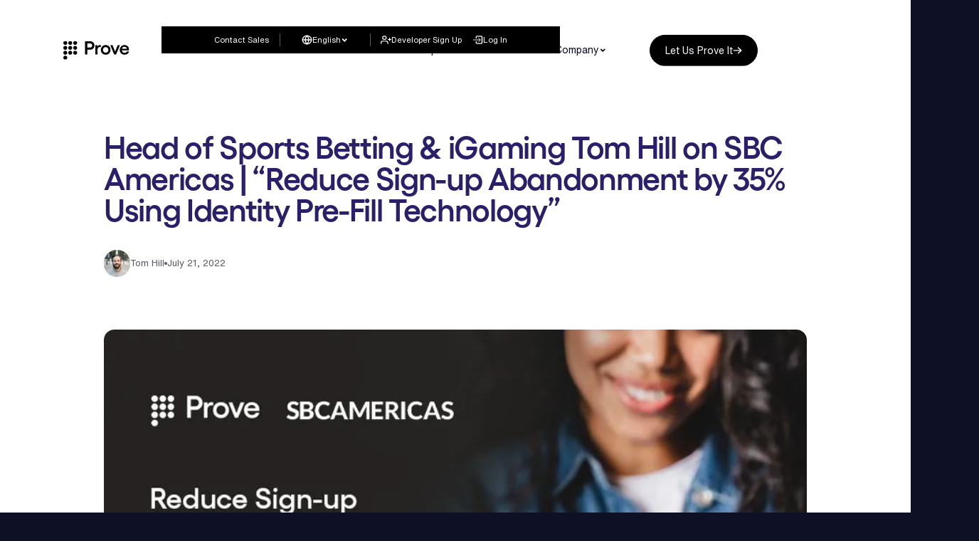

--- FILE ---
content_type: text/html
request_url: https://www.prove.com/blog/head-of-sports-betting-igaming-tom-hill-on-sbc-americas-reduce-sign-up-abandonment-by-35-using-identity-pre-fill-technology
body_size: 29631
content:
<!DOCTYPE html><!-- Last Published: Thu Jan 08 2026 17:14:30 GMT+0000 (Coordinated Universal Time) --><html data-wf-domain="www.prove.com" data-wf-page="654b88f046428477ac335718" data-wf-site="6538d6c6199327061c993eb1" lang="en" data-wf-collection="654b88ef46428477ac3356d7" data-wf-item-slug="head-of-sports-betting-igaming-tom-hill-on-sbc-americas-reduce-sign-up-abandonment-by-35-using-identity-pre-fill-technology"><head><meta charset="utf-8"/><title>Head of Sports Betting &amp; iGaming Tom Hill on SBC Americas | “Reduce Sign-up Abandonment by 35% Using Identity Pre-Fill Technology”</title><meta content="Prove&#x27;s Tom Hill was recently quoted in an article on SBC Americas." name="description"/><meta content="Head of Sports Betting &amp; iGaming Tom Hill on SBC Americas | “Reduce Sign-up Abandonment by 35% Using Identity Pre-Fill Technology”" property="og:title"/><meta content="Prove&#x27;s Tom Hill was recently quoted in an article on SBC Americas." property="og:description"/><meta content="https://cdn.prod.website-files.com/6541324a91f919eeb68e9608/660439914c20b6b31acd2971_6324b68a38ecf7563fe13065_Head%2520of%2520Sports%2520Betting%2520%2526%2520iGaming%2520Tom%2520Hill%2520on%2520SBC%2520Americas.webp" property="og:image"/><meta content="Head of Sports Betting &amp; iGaming Tom Hill on SBC Americas | “Reduce Sign-up Abandonment by 35% Using Identity Pre-Fill Technology”" property="twitter:title"/><meta content="Prove&#x27;s Tom Hill was recently quoted in an article on SBC Americas." property="twitter:description"/><meta content="https://cdn.prod.website-files.com/6541324a91f919eeb68e9608/660439914c20b6b31acd2971_6324b68a38ecf7563fe13065_Head%2520of%2520Sports%2520Betting%2520%2526%2520iGaming%2520Tom%2520Hill%2520on%2520SBC%2520Americas.webp" property="twitter:image"/><meta property="og:type" content="website"/><meta content="summary_large_image" name="twitter:card"/><meta content="width=device-width, initial-scale=1" name="viewport"/><link href="https://cdn.prod.website-files.com/6538d6c6199327061c993eb1/css/prove-s.shared.fc9799ae9.min.css" rel="stylesheet" type="text/css" integrity="sha384-/JeZrpGHn4l4PJ+DjQ9vAhdzjE76zSoYkYIh7jZMs2HL3mdZ6HaR6g8d1cSKkhFI" crossorigin="anonymous"/><link href="https://fonts.googleapis.com" rel="preconnect"/><link href="https://fonts.gstatic.com" rel="preconnect" crossorigin="anonymous"/><script src="https://ajax.googleapis.com/ajax/libs/webfont/1.6.26/webfont.js" type="text/javascript"></script><script type="text/javascript">WebFont.load({  google: {    families: ["Lato:100,100italic,300,300italic,400,400italic,700,700italic,900,900italic"]  }});</script><script type="text/javascript">!function(o,c){var n=c.documentElement,t=" w-mod-";n.className+=t+"js",("ontouchstart"in o||o.DocumentTouch&&c instanceof DocumentTouch)&&(n.className+=t+"touch")}(window,document);</script><link href="https://cdn.prod.website-files.com/6538d6c6199327061c993eb1/65d71a48d55848c70ec43fc5_Favicon%2032x32.svg" rel="shortcut icon" type="image/x-icon"/><link href="https://cdn.prod.website-files.com/6538d6c6199327061c993eb1/65d71a08c93f03423b9d2f91_Favicon.svg" rel="apple-touch-icon"/><link href="https://www.prove.com/blog/head-of-sports-betting-igaming-tom-hill-on-sbc-americas-reduce-sign-up-abandonment-by-35-using-identity-pre-fill-technology" rel="canonical"/><meta name="google-site-verification" content="1-R75X6lnL06m7n2kw_1WtB0wQ4J4-QxsCWFpjcDhXo"/>

<!-- Finsweet Cookie Consent -->
<script async src="https://cdn.jsdelivr.net/npm/@finsweet/cookie-consent@1/fs-cc.js" fs-cc-mode="opt-in" fs-cc-consentmode="true"></script>
<!-- [Attributes by Finsweet] CMS Tabs -->
<script async src="https://cdn.jsdelivr.net/npm/@finsweet/attributes-cmstabs@1/cmstabs.js"></script>

<!-- Pixel -->
<script type="text/javascript">
    adroll_adv_id = "5Y2HY26GY5E3HCFVU2IY2G";
    adroll_pix_id = "6FSJTSQL6BHTRFFJRLXXKS";
    adroll_version = "2.0";

    (function(w, d, e, o, a) {
        w.__adroll_loaded = true;
        w.adroll = w.adroll || [];
        w.adroll.f = [ 'setProperties', 'identify', 'track', 'identify_email', 'get_cookie' ];
        var roundtripUrl = "https://s.adroll.com/j/" + adroll_adv_id
                + "/roundtrip.js";
        for (a = 0; a < w.adroll.f.length; a++) {
            w.adroll[w.adroll.f[a]] = w.adroll[w.adroll.f[a]] || (function(n) {
                return function() {
                    w.adroll.push([ n, arguments ])
                }
            })(w.adroll.f[a])
        }

        e = d.createElement('script');
        o = d.getElementsByTagName('script')[0];
        e.async = 1;
        e.src = roundtripUrl;
        o.parentNode.insertBefore(e, o);
    })(window, document);
    adroll.track("pageView");
</script>

<script>
var Eli5UtmCookieDomainOverride = '.prove.com';
</script>
<script src="https://utm-tracking-plugin.eli5.dev/utm-tracking-plugin/utm-tracking.js" type="text/javascript" async></script>

<script src="https://cmp.osano.com/rfx34YFnUR/759b24f3-83cf-4fe0-8447-f95938ed4210/osano.js"></script>

<!-- G2 script -->
<script>(function (c, p, d, u, id, i) {
id = ''; // Optional Custom ID for user in your system
u = 'https://tracking-api.g2.com/attribution_tracking/conversions/' + c + '.js?p=' + encodeURI(p) + '&e=' + id;
i = document.createElement('script');
i.type = 'application/javascript';
i.async = true;
i.src = u;
d.getElementsByTagName('head')[0].appendChild(i);
}("5163", document.location.href, document));</script>


<!-- ANALYTICS START -->

<!-- Google Tag Manager -->
<script type="fs-cc" fs-cc="analytics" >(function(w,d,s,l,i){w[l]=w[l]||[];w[l].push({'gtm.start':
new Date().getTime(),event:'gtm.js'});var f=d.getElementsByTagName(s)[0],
j=d.createElement(s),dl=l!='dataLayer'?'&l='+l:'';j.async=true;j.src=
'https://www.googletagmanager.com/gtm.js?id='+i+dl;f.parentNode.insertBefore(j,f);
})(window,document,'script','dataLayer','GTM-WZ72F5Z');</script>
<!-- End Google Tag Manager -->

<!-- ClickCease.com tracking-->
   <script type="text/javascript">
    var script = document.createElement('script');
    script.async = true;
    script.type = 'text/javascript';
    script.src = 'https://www.clickcease.com/monitor/stat.js';
    document.head.appendChild(script);
</script>
     <noscript>
     <a href='https://www.clickcease.com' rel='nofollow'><img src='https://monitor.clickcease.com' alt='ClickCease'/></a>
     </noscript>
<!-- ClickCease.com tracking-->

<!-- ANALYTICS END -->


<script type="text/javascript" src="https://cdn.weglot.com/weglot.min.js"></script>
<script>
    Weglot.initialize({
        api_key: 'wg_f301d8150c50878af182a3eda59fa68e6'
    });
</script>

<!-- SWIPER - CSS -->
<link
  rel="stylesheet"
  href="https://cdn.jsdelivr.net/npm/swiper@11/swiper-bundle.min.css"
/>

<style>
/* zoom out to 93% from 991px width up */
@media only screen and (min-width: 991px) { body { zoom: 93%; } }
body { -webkit-font-smoothing: antialiased; -moz-osx-font-smoothing: grayscale; -o-font-smoothing: antialiased; }
.w-webflow-badge { display: none !important; }
</style>

<!-- Hotjar Tracking Code for Prove Docs -->
<script>
    (function(h,o,t,j,a,r){
        h.hj=h.hj||function(){(h.hj.q=h.hj.q||[]).push(arguments)};
        h._hjSettings={hjid:5191521,hjsv:6};
        a=o.getElementsByTagName('head')[0];
        r=o.createElement('script');r.async=1;
        r.src=t+h._hjSettings.hjid+j+h._hjSettings.hjsv;
        a.appendChild(r);
    })(window,document,'https://static.hotjar.com/c/hotjar-','.js?sv=');
</script>

<!-- Combined UTM script START -->
<script>
    // --- Configuration ---
    const utmKeys = ['utm_source', 'utm_medium', 'utm_campaign', 'utm_content', 'utm_term', 'utm_id'];
    const cookieName = '_eli5_utm_tracking_variables';
    const cookieDays = 30;

    // --- Helper Functions ---
    function setCookie(name, value, days) {
        const expires = new Date();
        expires.setTime(expires.getTime() + days * 24 * 60 * 60 * 1000);
        const cookieString = `${name}=${encodeURIComponent(value)}; expires=${expires.toUTCString()}; path=/; SameSite=Lax`;
        document.cookie = cookieString;
        console.log(`[setCookie] ${cookieString}`);
    }

    function getCookie(name) {
        const nameEQ = name + "=";
        const ca = document.cookie.split(';');
        for (let c of ca) {
            c = c.trim();
            if (c.indexOf(nameEQ) === 0) {
                const value = decodeURIComponent(c.substring(nameEQ.length));
                console.log(`[getCookie] ${name}: ${value}`);
                return value;
            }
        }
        return null;
    }

    function removeUTMsFromURL() {
        try {
            const url = new URL(window.location.href);
            let changed = false;
            utmKeys.forEach(key => {
                if (url.searchParams.has(key)) {
                    url.searchParams.delete(key);
                    changed = true;
                    console.log(`[removeUTMsFromURL] Removed ${key}`);
                }
            });

            if (changed) {
                let newUrl = url.pathname + (url.searchParams.toString() ? `?${url.searchParams.toString()}` : '') + url.hash;
                history.replaceState({}, document.title, newUrl);
                console.log(`[removeUTMsFromURL] URL cleaned to: ${newUrl}`);
            }
        } catch (e) {
            console.error(`[removeUTMsFromURL] Error:`, e);
        }
    }

    // --- Core Logic ---
    function handleUTMsLogic() {
        console.log(`[handleUTMsLogic] Starting...`);
        const initialUrl = new URL(window.location.href);
        const referrerUrl = document.referrer ? new URL(document.referrer) : null;
        let trackingVariables = {};

        // 1. Check for existing cookie
        const existingCookie = getCookie(cookieName);
        if (existingCookie) {
            try {
                trackingVariables = JSON.parse(existingCookie);
                console.log('RESTORING EXISTING UTM COOKIE:', trackingVariables);
            } catch (e) {
                console.error('ERROR PARSING EXISTING COOKIE:', e.message);
            }
        }

        // 2. Check current URL for UTMs
        let hasUtmsInUrl = false;
        utmKeys.forEach(key => {
            const val = initialUrl.searchParams.get(key);
            if (val) {
                trackingVariables[key] = val;
                hasUtmsInUrl = true;
                console.log(`[UTM] Found in URL: ${key} = ${val}`);
            }
        });

        // 3. If no UTMs in URL, check the referrer
        if (!hasUtmsInUrl && referrerUrl && referrerUrl.search.includes('utm_')) {
            console.log(`[UTM] No UTMs in URL, checking referrer: ${document.referrer}`);
            utmKeys.forEach(key => {
                const val = referrerUrl.searchParams.get(key);
                if (val) {
                    trackingVariables[key] = val;
                    console.log(`[UTM] Found in Referrer: ${key} = ${val}`);
                }
            });
        }

        // 4. Update the combined cookie
        if (Object.keys(trackingVariables).length > 0) {
            setCookie(cookieName, JSON.stringify(trackingVariables), cookieDays);
            console.log('FINAL UTM COOKIE SET:', trackingVariables);
        } else {
            console.log('NO UTM DATA FOUND OR SET.');
        }

        // 5. Populate form fields based on the final tracking variables
        function populateFormFields() {
            console.log(`[populateFormFields] Running...`);
            const utmData = trackingVariables;
            let count = 0;
            utmKeys.forEach(key => {
                const fields = document.querySelectorAll(`input[name="${key}"]`);
                fields.forEach(field => {
                    const val = utmData[key] || '';
                    field.value = val;
                    console.log(`[populateFormFields] Set "${key}" → "${val}"`);
                    count++;
                });
            });

            const pageField = document.getElementById('pageUrl');
            if (pageField) {
                pageField.value = window.location.href;
                console.log(`[populateFormFields] Set pageUrl → ${window.location.href}`);
                count++;
            }
            console.log(`[populateFormFields] Fields populated: ${count}`);
        }

        // 6. Listen for forms and populate fields
        window.addEventListener('message', event => {
            if (event.data?.type === 'hsFormCallback' && event.data.eventName === 'onFormReady') {
                console.log(`[HubSpot] Form ready (${event.data.id}) → Populating UTMs`);
                populateFormFields();
            }
        });
        populateFormFields();
    }

    // --- Init ---
    // Defer the main logic until the DOM is ready to ensure all elements are available
    if (typeof Webflow !== 'undefined' && Webflow.push) {
        console.log(`[Init] Webflow detected → deferring handleUTMsLogic`);
        Webflow.push(() => {
            handleUTMsLogic();
            removeUTMsFromURL(); // This runs only after the main logic
        });
    } else {
        console.log(`[Init] Webflow not detected → running after DOMContentLoaded`);
        document.addEventListener('DOMContentLoaded', () => {
            handleUTMsLogic();
            removeUTMsFromURL(); // This runs only after the main logic
        });
    }
</script>
<!-- Combined UTM script END -->


<!-- Universal UTM Tracking Script for Webflow + HubSpot -->
<!--
<script>
// --- Configuration ---
const utmKeys = ['utm_source', 'utm_medium', 'utm_campaign', 'utm_content', 'utm_term', 'utm_id'];
const cookieDays = 30;

// --- Capture initial search string for early UTM parsing ---
const initialUrlSearchWithUTMs = window.location.search;
console.log(`[Early Capture] Initial URL search: ${initialUrlSearchWithUTMs}`);

// --- Helper Functions ---
function setCookie(name, value, days) {
    const expires = new Date();
    expires.setTime(expires.getTime() + days * 86400000);
    const cookieString = `${name}=${encodeURIComponent(value)}; expires=${expires.toUTCString()}; path=/; SameSite=Lax`;
    document.cookie = cookieString;
    console.log(`[setCookie] ${cookieString}`);
}

function getCookie(name) {
    const nameEQ = name + "=";
    const ca = document.cookie.split(';');
    for (let c of ca) {
        c = c.trim();
        if (c.indexOf(nameEQ) === 0) {
            const value = decodeURIComponent(c.substring(nameEQ.length));
            console.log(`[getCookie] ${name}: ${value}`);
            return value;
        }
    }
    return null;
}

function removeUTMsFromURL() {
    try {
        const url = new URL(window.location.href);
        let changed = false;
        utmKeys.forEach(key => {
            if (url.searchParams.has(key)) {
                url.searchParams.delete(key);
                changed = true;
                console.log(`[removeUTMsFromURL] Removed ${key}`);
            }
        });

        if (changed) {
            let newUrl = url.pathname + (url.searchParams.toString() ? `?${url.searchParams.toString()}` : '') + url.hash;
            history.replaceState({}, document.title, newUrl);
            console.log(`[removeUTMsFromURL] URL cleaned to: ${newUrl}`);
        }
    } catch (e) {
        console.error(`[removeUTMsFromURL] Error:`, e);
    }
}

function storeUTMsFromURLToCookies(search) {
    const params = new URLSearchParams(search);
    let found = false;
    utmKeys.forEach(key => {
        const val = params.get(key);
        if (val) {
            setCookie(key, val, cookieDays);
            found = true;
        }
    });
    if (!found) console.log(`[storeUTMsFromURLToCookies] No UTMs found`);
}

function storeUTMsToLocalStorageFromCookies() {
    const data = {};
    let found = false;
    utmKeys.forEach(key => {
        const val = getCookie(key);
        if (val) {
            data[key] = val;
            found = true;
        }
    });
    if (found) {
        data.expiry = new Date(Date.now() + cookieDays * 86400000).toISOString();
        localStorage.setItem('utmData', JSON.stringify(data));
        console.log(`[storeUTMsToLocalStorageFromCookies] Saved to localStorage`, data);
    }
}

function populateFormFields() {
    console.log(`[populateFormFields] Running...`);
    const utmData = JSON.parse(localStorage.getItem('utmData') || '{}');
    let count = 0;

    utmKeys.forEach(key => {
        const fields = document.querySelectorAll(`input[name="${key}"]`);
        fields.forEach(field => {
            let val = getCookie(key);
            if (!val) {
                val = utmData[key] || '';
                console.log(`[populateFormFields] Using localStorage fallback for ${key}: ${val}`);
            }
            field.value = val;
            console.log(`[populateFormFields] Set "${key}" → "${val}"`);
            count++;
        });
    });

    // Optional: set full page URL to hidden input with id="pageUrl"
    const pageField = document.getElementById('pageUrl');
    if (pageField) {
        pageField.value = window.location.href;
        console.log(`[populateFormFields] Set pageUrl → ${window.location.href}`);
        count++;
    }

    console.log(`[populateFormFields] Fields populated: ${count}`);
}

// --- Core Logic ---
function handleUTMsLogic() {
    console.log(`[handleUTMsLogic] Starting...`);

    if (initialUrlSearchWithUTMs) {
        storeUTMsFromURLToCookies(initialUrlSearchWithUTMs);
    } else if (document.referrer && document.referrer.includes('utm_')) {
        const referrerUrl = new URL(document.referrer);
        console.log(`[handleUTMsLogic] Referrer fallback: ${document.referrer}`);
        storeUTMsFromURLToCookies(referrerUrl.search);
    }

    storeUTMsToLocalStorageFromCookies();

    // Listen for any HubSpot form becoming ready
    window.addEventListener('message', event => {
        if (event.data?.type === 'hsFormCallback' && event.data.eventName === 'onFormReady') {
            console.log(`[HubSpot] Form ready (${event.data.id}) → Populating UTMs`);
            populateFormFields();
        }
    });

    // Also populate immediately in case forms are already in DOM (rare, but possible)
    populateFormFields();

    console.log(`[handleUTMsLogic] Done`);
}

// --- Init ---
console.log(`[Init] Removing UTMs from URL...`);
removeUTMsFromURL();

if (typeof Webflow !== 'undefined' && Webflow.push) {
    console.log(`[Init] Webflow detected → deferring handleUTMsLogic`);
    Webflow.push(() => handleUTMsLogic());
} else {
    console.log(`[Init] Webflow not detected → running after DOMContentLoaded`);
    document.addEventListener('DOMContentLoaded', handleUTMsLogic);
}
</script>
-->


<!-- UTM -->
<!--
<script>
const utmDataRaw = localStorage.getItem('utmData');
if (utmDataRaw) {
const utmData = JSON.parse(utmDataRaw);
Object.entries(utmData).forEach(([key, value]) => {
const input = document.querySelector(input[name="${key}"]);
if (input) {
input.value = value;
console.log(Filled ${key}: ${value});
} else {
console.log(No input found for ${key});
}
});
} else {
console.log('No utmData found in localStorage');
}
</script>
--><script type="application/ld+json">
{
  "@context": "https://schema.org",
  "@type": "Article",
  "image": "https://cdn.prod.website-files.com/6541324a91f919eeb68e9608/660439914c20b6b31acd2971_6324b68a38ecf7563fe13065_Head%2520of%2520Sports%2520Betting%2520%2526%2520iGaming%2520Tom%2520Hill%2520on%2520SBC%2520Americas.webp",
  "description": "",
	"headline": "",
  "url": "head-of-sports-betting-igaming-tom-hill-on-sbc-americas-reduce-sign-up-abandonment-by-35-using-identity-pre-fill-technology"
}
</script></head><body><div class="css-wrap"><div class="fluid-css w-embed"><style>
  /* 19px */
  html { font-size: 1.1875rem; }
  /* 18px - 19px */
  @media screen and (max-width:2100px) { html { font-size: calc(0.4583333333333336rem + 0.5555555555555554vw); } }
  /* 16px - 18px */
  @media screen and (max-width:1920px) { html { font-size: calc(0.75rem + 0.31250000000000006vw); } }
	/* 12.75px - 16px */
  @media screen and (max-width:1280px) { html { font-size: calc(0.10034602076124588rem + 1.1245674740484426vw); } }
	/* 14px - 16px */
  @media screen and (max-width:991px) { html { font-size: calc(0.758056640625rem + 0.390625vw); } }
  /* 12px - 14px */
  @media screen and (max-width:479px) { html { font-size: calc(0.7494769874476988rem + 0.8368200836820083vw); } }
</style></div><div desktop="hidden" class="util-css w-embed"><style>
* a { 
	text-decoration: none;
	color: inherit; 
}
[position="relative"] { position: relative; }
[pointer-events="none"] { pointer-events: none; }
[user-select="none"] { user-select: none; }
[overflow-x="hidden"] { overflow-x: hidden; }
[overflow-x="scroll"] { overflow-x: scroll; }
[overflow="hidden"] { overflow: hidden; }
[overflow="visible"] { overflow: visible; }
/* images */
[object-fit="cover"] { object-fit: cover;}
[object-fit="contain"] { object-fit: contain;}
/* full width */
[data-width="100"] { width: 100%; }

.no-scroll { overflow: hidden; }

[data-border="circle"] { border-radius: 50%; }
[data-border-style="1-solid-grey"] { border: 1px solid #e8e9ea; }

[text-lines="7"] {
  display: -webkit-box;
  -webkit-line-clamp: 7;
  -webkit-box-orient: vertical;
  overflow: hidden;
}

[text-lines="4"] {
  display: -webkit-box;
  -webkit-line-clamp: 4;
  -webkit-box-orient: vertical;
  overflow: hidden;
}

[text-lines="3"] {
  display: -webkit-box;
  -webkit-line-clamp: 3;
  -webkit-box-orient: vertical;
  overflow: hidden;
}

[text-lines="2"] {
  display: -webkit-box;
  -webkit-line-clamp: 2;
  -webkit-box-orient: vertical;
  overflow: hidden;
}

/*opacity*/
[opacity="0-1"] { opacity: 0.1; }
[opacity="0-2"] { opacity: 0.2; }
[opacity="0-3"] { opacity: 0.3; }
[opacity="0-4"] { opacity: 0.4; }
[opacity="0-5"] { opacity: 0.5; }
[opacity="0-6"] { opacity: 0.6; }
[opacity="0-7"] { opacity: 0.7; }
[opacity="0-8"] { opacity: 0.8; }
[opacity="0-9"] { opacity: 0.9; }
[opacity="1"] { opacity: 1; }

/* padding */
[pd-left="1"] { padding-left: 1rem; }
[pd-right="1"] { padding-right: 1rem; }

/* why prove tab */
.case-study-menu-tab { overflow-x: scroll; }

[display="none"] { display: none; }
/* from tablet up */
@media only screen and (min-width: 991px) {
	body, html { overscroll-behavior-y: none; }
	[desktop="hidden"] { display: none; }
}

/* flex wrap */
[flex-wrap="wrap"] { flex-wrap: wrap; }
/* alignment */
[flex-center="center"] { 
	display: flex; 
	align-items: center; 
  justify-content: center;  
}

[flex-center="start"] { 
	display: flex; 
	align-items: center; 
  justify-content: start;  
}
/*GAP vert and horizontal*/
[gap="0"] { gap: 0rem; }
[gap="0-25"] { gap: 0.25rem; }
[gap="0-5"] { gap: 0.5rem; }
[gap="0-75"] { gap: 0.75rem; }
[gap="1"] { gap: 1rem; }
[gap="1-25"] { gap: 1.25rem; }
[gap="1-5"] { gap: 1.5rem; }
[gap="1-75"] { gap: 1.75rem; }
[gap="2"] { gap: 2rem; }
[gap="2-5"] { gap: 2.5rem; }
[gap="3"] { gap: 3rem; }
[gap="3-5"] { gap: 3.5rem; }
[gap="4"] { gap: 4rem; }
[gap="5"] { gap: 5rem; }
[gap="6"] { gap: 6rem; }
[gap="7"] { gap: 7rem; }

/*GAP custom*/
[gap="1-5+5"] { gap: 1.5rem 1rem; }

/* flex order */
[order="1"] { order: 1; }
[order="2"] { order: 2; }
[order="3"] { order: 3; }
[order="4"] { order: 4; }
[order="5"] { order: 5; }
[order="6"] { order: 6; }
[order="7"] { order: 7; }
[order="8"] { order: 8; }

[z-index="-1"] { z-index: -1; }
[z-index="1"] { z-index: 1; }
[z-index="2"] { z-index: 2; }

/* from tablet down */
@media only screen and (max-width: 991px) {
	[touch="hidden"] { display: none; }
	[touch="padding-0"] { padding: 0; }
	[touch="border-0"] { border: 0; }
	/* flex order */
  [touch-order="1"] { order: 1; }
  [touch-order="2"] { order: 2; }
  [touch-order="3"] { order: 3; }
  [touch-order="4"] { order: 4; }
  [touch-order="5"] { order: 5; }
  [touch-order="6"] { order: 6; }
  [touch-order="7"] { order: 7; }
  [touch-order="8"] { order: 8; }
}

@media only screen and (max-width: 767px) {
	[landscape="hidden"] { display: none; }
}

/* text columns */
[text-columns="2"] {
	column-count: 2;
  column-gap: 1rem;
}
@media only screen and (max-width: 767px) {
	[text-columns="2"] {
		column-count: 1;
  	column-gap: 1rem;
	}
}

/* button style */
.btn-large {
	padding: 1.125rem 2rem; 
	font-size: 1.125rem;
}

[fs-cc="banner"], .cookie-banner { z-index: 100 !important; }

.u-highlight-yellow::after {
	content: '';
	position: absolute;	
  top: 0%; 
	left: -3.5%; 
	width: 108%;
	height: 105%;
	border-radius: 1.5rem;
	z-index: -2;
	background-color: #FFE81A;
}

.u-section-title h1,
.u-section-title h2,
.u-section-title h3,
.u-section-title h4,
.u-section-title h5,
.u-section-title h6,
.u-section-title p, 
.u-section-title blockquote,
.u-section-title em,
.u-section-title strong,
.u-section-title a {
	font-size: inherit !important;
	font-family: inherit !important;
	font-weight: inherit !important;
	color: inherit !important;
	letter-spacing: inherit !important;
  line-height: inherit !important;
	margin: 0 !important;
}

.g_btn_slot .button-main-white {
	display: inline-flex;
}

[data-hide="d"] {display: none;}
[data-hide="t"] {display: none;}
[data-hide="l"] {display: none;}
[data-hide="p"] {display: none;}


.space-24 + p,
.space-24 + div {
	margin-bottom: 1.5rem;
}
</style></div><div class="effects-css w-embed"><style>
[drop-shadow-strength="5"] { 
	box-shadow: 0px 147px 59px -10px rgba(0, 0, 0, 0.02), 0px 37px 37px -10px rgba(0, 0, 0, 0.10), 0px 9px 20px -10px rgba(0, 0, 0, 0.12);
}

[drop-shadow-strength="4"] { 
	box-shadow: 0px 70px 59px -10px rgba(0, 0, 0, 0.02), 0px 4px 20px -10px rgba(0, 0, 0, 0.12);
}

/* gradients */
.gradient-white-purple {
  background: linear-gradient(0deg, #98A4F7 0%, #DADFFC 100%);
  background-clip: text;
  -webkit-background-clip: text;
  -webkit-text-fill-color: transparent;
}

[gradient="1"] {
	background: radial-gradient(222.52% 141.42% at 0% 0%, rgba(192, 166, 252, 0.44) 0%, rgba(155, 113, 251, 0.06) 47.5%, rgba(155, 113, 251, 0.44) 100%);
	box-shadow: 0px 147px 59px -10px rgba(0, 0, 0, 0.02), 0px 37px 37px -10px rgba(0, 0, 0, 0.10), 0px 9px 20px -10px rgba(0, 0, 0, 0.12);
	backdrop-filter: blur(35px);
}

[gradient="2"] {
	background: radial-gradient(92.99% 100.08% at 50% 0%, rgba(129, 77, 250, 0.20) 0%, rgba(39, 41, 52, 0.20) 100%), rgba(255, 255, 255, 0.04);
}

[gradient="4"] { 
	background: radial-gradient(50.05% 50.05% at 50% 0%, #2A206A 0%, rgba(42, 32, 106, 0.00) 100%);
}

[gradient="5"] {
	/* used on milestones */
	background: linear-gradient(90deg, #814DFA 0%, #00EAD0 84%, #0E1026 100%);
}

[gradient="6"] {
	background: radial-gradient(50.05% 50.05% at 50% 0%, #2A206A 0%, rgba(42, 32, 106, 0.00) 100%);
}

[gradient="image-1"]{
	background-image: url('https://cdn.prod.website-files.com/6538d6c6199327061c993eb1/65a9fec6d080245b76e2d835_Frame%201000004861%20(3).webp');
  background-position: 50% 50%;
  background-size: 180%;
}

[gradient="image-2"]{
	background-image: url('https://cdn.prod.website-files.com/6538d6c6199327061c993eb1/65dd1aabc9ae7246573abe86_Whitepapers.png');
  background-position: 50% 50%;
  background-size: cover;
	background-repeat: no-repeat; 
}

/* gradient pre-fill business */
.solutions_gradient:first-child {
  border-radius: 431.869px;
  opacity: 0.6;
  background: radial-gradient(50% 50% at 50% 50%, #C0A6FC 44.79%, rgba(227, 216, 254, 0.00) 100%);
  filter: blur(79.97570037841797px);
  }
.solutions_gradient:last-child {
	border-radius: 431.869px;
  opacity: 0.6;
  background: radial-gradient(50% 50% at 50% 50%, rgba(2, 184, 252, 0.42) 44.79%, rgba(2, 184, 252, 0.00) 100%);
  filter: blur(79.97570037841797px);
}

/* border */
[data-border="grey"] { border: 1px solid #E8E9EA; }

span.u-purple-gradient,
.u-purple-gradient strong, 
.u-purple-gradient em {
		-webkit-text-fill-color: transparent;
		background-image: linear-gradient(90deg, var(--primary--purple-400), var(--primary--purple-400) 23%, #fff);
    -webkit-background-clip: text;
    background-clip: text;
    font-style: normal !important;
		font-weight: inherit !important;
}

span.u-light-blue-gradient,
.u-light-blue-gradient strong, 
.u-light-blue-gradient em {
		-webkit-text-fill-color: transparent;
		background-image: linear-gradient(180deg, #fff, #fff 23%, var(--text-gradient--white-light-blue));
    -webkit-background-clip: text;
    background-clip: text;
    font-style: normal !important;
		font-weight: inherit !important;
}

span.u-dark-purple-gradient,
.u-dark-purple-gradient strong, 
.u-dark-purple-gradient em {
		-webkit-text-fill-color: transparent;
		background-image: linear-gradient(138deg, var(--text-gradient--purple-purple) 0%, var(--black));
    -webkit-background-clip: text;
    background-clip: text;
    font-style: normal !important;
		font-weight: inherit !important;
}
</style></div><div class="nav-css w-embed"><style>
[loader-color="light"] { background-color: #F7FAFD; }
[loader-color="dark-blue"] { background-color: #0e1026; }

/* burger menu anim */
@media only screen and (max-width: 991px) {
  .navbar_menu-button.is-closed .navbar_menu-line.is-top { 
    transform: translate(0px, -0.35rem) rotate(0deg); 
  }
  .navbar_menu-button.is-closed .navbar_menu-line.is-middle { 
    transform: scaleX(1) rotate(0deg); 
  }
  .navbar_menu-button.is-closed .navbar_menu-line.is-bottom { 
    transform: translate(0px, 0.35rem) rotate(0deg); 
  }
	
	.chevron.is-active {
    transform: rotateX(180deg);
  }
}

@media only screen and (min-width: 991px) {
  .navbar_drop-item:hover .body-16, 
	[edit="e"] .body-16 { color: #7F79A6; }
	
  .navbar_drop-item:hover .chevron,
  [edit="e"] .chevron {
    transform: rotateX(180deg);
		color: #7F79A6;
  }

  .navbar_drop-item:hover .navbar_drop-panel-item,
	[edit="e"] .navbar_drop-panel-item {
    transform: scale(1) translate(0px, 0%);
    opacity: 1; 
  }

  .navbar_drop-panel-item {
    top: calc(100% - 2rem); 
  }

  .navdrop_opacity { transition-delay: 200; }

  .navbar_drop-item:hover .navdrop_opacity, 
  [edit="e"] .navdrop_opacity { 
    opacity: 1; 
  }

	.navbar.nav-scrolled .navbar_full-bg {
    border-radius: 0rem;
    transform: scale3d(1, 1, 1);
	}
	.navbar.nav-scrolled .navbar_bottom {
		margin-top: 0rem;
	}
	.navbar.nav-scrolled .navbar_menu { 
		box-shadow: 0 0 0 0 transparent; 
    background-color: white;
	}
	
	.navbar_menu-bg { transition-delay: 600ms; }

	.navbar.nav-scrolled .navbar_menu-bg { 
		background-color: white;
		box-shadow: 0 0 0 0 transparent; 
	}
	.navbar_menu:hover .navbar_menu-bg { 
		background-color: white;
		box-shadow: 0 0 0 0 transparent; 
		transition-delay: 0ms;
	}
}

[data-nav-banner] .arrow-white {
	transition: transform 250ms ease-in-out;
}

@media only screen and (min-width: 991px) {
	[data-nav-banner]:hover {
		background-color: var(--text-gradient--purple-purple);
	}

	[data-nav-banner]:hover .arrow-white {
		transform: translateX(100%);
	}
}

/*
[data-nav-banner] {
	visibility: hidden;
  opacity: 0; 
  animation: fadeIn 2s ease-in-out forwards; 
	animation-delay: 1
}

@keyframes fadeIn {
  from {
    opacity: 0;
		visibility: hidden;
  }
  to {
    opacity: 1;	
		visibility: visible;
  }
}
*/
</style></div><div class="anim-css w-embed"><style>
/* loader */
.loader {
	animation-timing-function: cubic-bezier(.075, .82, .165, 1);
	animation-duration: 2s;
	animation-fill-mode: forwards;
  animation-name: fade-loader;
	animation-delay: 2000ms; 
}

@keyframes fade-loader {
  from {
		opacity: 1;
  }
  to {
		opacity: 0;
  }
}

[data-stagger] { 
	transform: translateY(20%);
	opacity: 0;
	animation-timing-function: cubic-bezier(.075, .82, .165, 1);
	animation-duration: 400ms;
	animation-fill-mode: forwards;
  animation-name: stagger;
}

@keyframes stagger {
  from {
		transform: translateY(50%);
		opacity: 0;
  }
  to {
		transform: translateY(0%);
		opacity: 1;
  }
}

[data-stagger="1"] { animation-delay: 1800ms; }
[data-stagger="2"] { animation-delay: 2000ms; }
[data-stagger="3"] { animation-delay: 2200ms; }
[data-stagger="4"] { animation-delay: 2400ms; }
[data-stagger="5"] { animation-delay: 2600ms; }
[data-stagger="6"] { animation-delay: 2800ms; }

/* circles */
.orbit_gradient:nth-child(1) {
  animation-timing-function: cubic-bezier(.075, .82, .165, 1);
	animation-duration: 4s;
	animation-iteration-count: infinite;
  animation-name: pulse;
}

.orbit_gradient:nth-child(2) {
  animation-timing-function: cubic-bezier(.075, .82, .165, 1);
	animation-duration: 4s;
	animation-delay: 500ms;
	animation-iteration-count: infinite;
  animation-name: pulse;
}

@keyframes pulse {
  from {
		transform: scale(1.1);
		opacity: 1;
  }
  to {
		transform: scale(1.7);
		opacity: 0;
  }
}

.is-gradient-1 {
  animation-timing-function: linear;
	animation-duration: 7s;
	animation-delay: 1000ms;
	animation-iteration-count: infinite;
  animation-name: pulse-2;
}
.is-gradient-2 {
  animation-timing-function: linear;
	animation-duration: 9s;
	animation-delay: 500ms;
	animation-iteration-count: infinite;
  animation-name: pulse-2;
}
.is-gradient-3 {
  animation-timing-function: linear;
	animation-duration: 11s;
	animation-delay: 0ms;
	animation-iteration-count: infinite;
  animation-name: pulse-2;
}

@keyframes pulse-2 {
  0% {
		transform: scale(1);
  }
  50% {
		transform: scale(0.5);
  }
	100% {
		transform: scale(1);
  }
}
/* pinnacle rings */
:root {
	--ring-animation: ring-scale cubic-bezier(.39, .575, .565, 1) 4000ms infinite;
}
.header-pinnacle_visual-spikes {
	animation: var(--ring-animation);
	animation-delay: 800ms;
}
.header-pinncale_visual-ring.is-ring-1, [anim-ring="1"] {
  animation: var(--ring-animation);
}
.header-pinncale_visual-ring.is-ring-2, [anim-ring="2"] {
  animation: var(--ring-animation);
	animation-delay: 200ms;
}
.header-pinncale_visual-ring.is-ring-3, [anim-ring="3"] {
  animation: var(--ring-animation);
	animation-delay: 400ms;
}
.header-pinncale_visual-ring.is-ring-4, [anim-ring="4"] {
  animation: var(--ring-animation);
	animation-delay: 600ms;
}
.header-pinncale_visual-ring.is-ring-5, [anim-ring="5"] {
  animation: var(--ring-animation);
	animation-delay: 800ms;
}

@keyframes ring-scale {
	0% { transform: scale(1) }
  50% { transform: scale(0.75) }
	100% { transform: scale(1) }
}

/* pinnacle items */
:root { --pinnacle-item-animation: float-1 ease-out 2000ms infinite; }

[anim="float-1"] {animation: float-1 ease-out 2000ms infinite; }
[anim="float-2"] {animation: float-2 ease-out 4000ms infinite; }

.header-pinnacle_visual-item { animation: var(--pinnacle-item-animation); }
.header-pinnacle_visual-item.is-pre-fill { animation-delay: 2000ms; }
.header-pinnacle_visual-item.is-identity { animation-delay: 4000ms; }
.header-pinnacle_visual-item.is-auth { animation-delay: 6000ms; }
.header-pinnacle_visual-item.is-identity-manager { animation-delay: 8000ms; }

@keyframes float-1 {
	0% { transform: translateY(0rem); }
  50% { transform: translateY(-0.5rem); }
	100% { transform: translateY(0rem); }
}

@keyframes float-2 {
	0% { transform: translateY(1rem); }
  50% { transform: translateY(0rem); }
	100% { transform: translateY(1rem); }
}

/* chat dots */
[chat-dots] .body-16 { opacity: 0; }
[chat-dots] .body-16:nth-child(1) { animation: dot-fade ease-out 900ms infinite; }
[chat-dots] .body-16:nth-child(2) { animation: dot-fade ease-out 900ms infinite; animation-delay: 300ms; }
[chat-dots] .body-16:nth-child(3) { animation: dot-fade ease-out 900ms infinite; animation-delay: 300ms; }


@keyframes dot-fade {
	0% { opacity: 0; }
  50% { opacity: 1; }
	100% { opacity: 0; }
}

/* circle stat */
.solutions_svg {
  display: block;
  margin: 10px auto;
 	width: 100%;
	height: 100%; 
}

.solutions_svg .circle {
  fill: none;
  stroke-width: 4;
  stroke-linecap: round;
}

.solutions_svg .circle:first-child {
	 stroke: #E8E9EA; 
	 opacity: 0.1; 
}

.solutions_svg .circle:last-child {
	 stroke: var(--secondary--green);
	 animation: progress 1.8s ease-out forwards;
	 animation-play-state: running;
}

.circ-paused .solutions_svg .circle:last-child {
	 animation-play-state: paused;
}

.solutions-stats-circle_svg.is-purple .circle.grey{ 
	stroke: #E8E9EA;
		 opacity: 1; 
}

.solutions-stats-circle_svg.is-purple .circle:last-child{ 
	stroke: var(--text-gradient--purple-purple);
	animation: progress 1.8s ease-out forwards;
	animation-play-state: running;
}

@keyframes progress {
  0% {
    stroke-dasharray: 0 100;
  }
}
</style></div><div class="hover-css w-embed"><style>
@media only screen and (min-width: 991px) {
	/* tool tip */
	[hover]:hover .tool-tip_content { opacity: 1; }

  [hover]:hover .card-arrow-circ {
    background-color: white;
    color: #0e1026;
  }

	[hover]:hover .card-arrow-circ.is-industries {
    background-color: rgba(42, 32, 106, 0.1);
    color: #2A206A;
  }

	[hover]:hover .card-gradient {
		transform: translateY(0%) scale(1.3);	
    opacity: 0.4;
	}
	
	/*arrow link*/
	[hover]:hover .arrow-link_arrow {
		transform: translateX(0%);
	}

	.solutions-pinnacle_card-text-wrap {
    display: -webkit-box;
    -webkit-line-clamp: 2;
    -webkit-box-orient: vertical;
    overflow: hidden;
	}
	[hover]:hover .solutions-pinnacle_card-text-wrap {
    display: -webkit-box;
    -webkit-line-clamp: 100;
    -webkit-box-orient: vertical;
    overflow: hidden;
		height: 11rem;
	}
	[hover]:hover .solutions-pinnacle_cta-img { opacity: 0.6; }
	[hover]:hover .solutions-pinnacle_cta-button { opacity: 1; }

}
</style></div><div class="auto-tabs-css w-embed"><style>
/* TAB 1 */
@property --percentage1 {
  initial-value: 0%;
  inherits: false;
  syntax: "<percentage>";
}
[chart-1] {
  background: conic-gradient(transparent var(--percentage1),rgba(0, 0, 0, 0.70)  0);
  animation: timer1 10000ms forwards linear;
}
@keyframes timer1 {
  to {
    --percentage1: 33.33%;
  }
}
/* TAB 2 */
@property --percentage2 {
  initial-value: 33.33%;
  inherits: false;
  syntax: "<percentage>";
}
[chart-2] {
  background: conic-gradient(transparent var(--percentage2),rgba(0, 0, 0, 0.70)  0);
  animation: timer2 10000ms forwards linear;
}
@keyframes timer2 {
  to {
    --percentage2: 66.66%;
  }
}
/* TAB 3 */
@property --percentage3 {
  initial-value: 66.66%;
  inherits: false;
  syntax: "<percentage>";
}

[chart-3] {
  background: conic-gradient(transparent var(--percentage3),rgba(0, 0, 0, 0.70)  0);
  animation: timer3 7000ms forwards linear;
}

@keyframes timer3 {
  to {
    --percentage3: 100%;
  }
}

.pre-fill-tabs_link-prog {
	transform: scaleX(0); 
	transition-duration: 400ms; 
}
.w--current .pre-fill-tabs_link-prog { 
	transform: scaleX(1); 
	transition-duration: 10000ms; 
 }

.w--tab-active .pre-fill-tabs_pane-circle-svg,
.w--current .pre-fill-tabs_pane-circle-svg { 
	 animation: tab-fade 600ms ease forwards;
}
.w--tab-active .pre-fill-tabs_pane-tag,
.w--current .pre-fill-tabs_pane-tag {
	animation: tab-fade 600ms ease forwards;
	animation-delay: 400ms;
}

.w--tab-active .pre-fill-tabs_pane-step-1-svg,
.w--current .pre-fill-tabs_pane-step-1-svg {
	animation: tab-fade 600ms ease forwards;
	animation-delay: 400ms;
}

.w--tab-active .pre-fill-tabs_pane-step-2-svg,
.w--current .pre-fill-tabs_pane-step-2-svg {
	animation: tab-fade 600ms ease forwards;
	animation-delay: 7000ms;
}

.w--tab-active .pre-fill-tabs_pane-tag-step-1,
.w--current .pre-fill-tabs_pane-tag-step-1 {
	animation: tab-fade 600ms ease forwards;
	animation-delay: 400ms;
}

.pre-fill-tabs_pane-step-1-wrap {
	 opacity: 0;
	 transition-delay: 400ms;
}

.w--tab-active .pre-fill-tabs_pane-step-1-wrap,
.w--current .pre-fill-tabs_pane-step-1-wrap {
	opacity: 1;
	transition-delay: 400ms;
	backdrop-filter: blur(28px);
	animation: tab-fade-out 200ms ease forwards;
	animation-delay: 7000ms;
}

.w--tab-active .pre-fill-tabs_pane-tag-step-2,
.w--current .pre-fill-tabs_pane-tag-step-2 {
	animation: tab-fade 600ms ease forwards;
	animation-delay: 7000ms;
}

@keyframes tab-fade {
	from { opacity: 0; }
	to { opacity: 1; }
}

@keyframes tab-fade-out {
	from { opacity: 1; }
	to { opacity: 0; }
}

.w--current .pre-fill-tabs_content {
	animation: tab-content-height 400ms ease forwards; 
}
/* content height */
:root { --tab-height: 8rem; }
@media only screen and (max-width: 767px) {
	:root { --tab-height: 12rem; }
}

@keyframes tab-content-height {
	from { height: 0px; }
	to { height: var(--tab-height); }
}

.pre-fill-tabs_content {
	animation: tab-content-height-shrink 200ms ease forwards; 
}
@keyframes tab-content-height-shrink {
	from { height: var(--tab-height); }
	to { height: 0rem; }
}

.w--current .chevron.is-tabs { transform: rotateZ(180deg);}

@media only screen and (max-width: 767px) {
	.w--current .pre-fill-tabs-touch-cicle { display: block; }
}
</style></div><div class="accordion-css w-embed"><style>
.active .accordion-icon_line.is-second {
  transform: rotate(0deg);
}

</style></div><div class="global-solutions-tabs-css w-embed"><style>
.global-solutions-tabs_icon:nth-child(even) { opacity: 0; }
.global-solutions-tabs_button.w--current .global-solutions-tabs_icon:nth-child(even) { opacity: 1; }
.global-solutions-tabs_button.w--current .body-16-md { color: #814DFA; }
</style></div><div class="careers-slider-css w-embed"><style>
.chat-item { transition-delay: 600ms; }

.swiper-slide.swiper-slide-active .chat-item { 
	opacity: 1; 
	transition-delay: 0ms;
	transition-delay: 600ms;
}
.swiper-slide.swiper-slide-active .is-chat-dots  { transition-delay: 1000ms; }
.swiper-slide.swiper-slide-active .is-chat-dots { opacity: 0; }

.swiper-slide.swiper-slide-active .chat-item_text-wrap { transition-delay: 1500ms; opacity: 1; }

.swiper-slide.swiper-slide-active [bottom-chat] .is-chat-dots  { transition-delay: 1800ms; }
.swiper-slide.swiper-slide-active [bottom-chat-item] { transition-delay: 1500ms; }
.swiper-slide.swiper-slide-active [bottom-chat] .chat-item_text-wrap { transition-delay: 2000ms; }

.swiper-slide.swiper-slide-active .careers-quotes-wrap { opacity: 1; }

</style></div><div class="hubspot-css w-embed"><!--
<link rel="stylesheet" href="https://tydycd.csb.app/hubspot.css" />
-->
<style>
.hbspt-form * fieldset {
  width: 100% !important;
  max-width: none !important;
  display: flex;
  flex-direction: row;
  margin-right: 0 !important;
}

.hbspt-form .hs-form-private.stacked {
  width: 100% !important;
  max-width: none !important;
}

.hs-input {
  height: 3rem !important;
  margin-bottom: 1.5rem !important;
  border-color: hsla(0, 0%, 85.88%, 1) !important;
  border-style: solid !important;
  border-width: 1px !important;
  border-radius: 0.25rem !important;
  width: 100% !important;
	padding-left: 0.5rem; 
	padding-right: 0.5rem; 
}

.hs-input:focus-visible {
	outline-color: var(--primary--purple-400) !important;
}

.hs-input .form-columns-1 * .hs-form-field {
  width: 100% !important;
  flex-grow: 0 !important;
  flex-shrink: 0 !important;
  flex-basis: auto !important;
}
/*email field */
.field.hs_email.hs-email.hs-fieldtype-text.field.hs-form-field {
  width: 100% !important;
}
/*select field*/
.hs-form-field.hs-fieldtype-select {
  width: 100% !important;
}

.hbspt-form label {
  font-size: 0.875rem !important;
  margin-bottom: 0.5rem !important;
}

.hs-button.primary.large {
  display: flex;
  height: 3rem;
  padding-top: 0.875rem;
  padding-right: 1.5rem;
  padding-bottom: 0.875rem;
  padding-left: 1.5rem;
  flex-direction: row;
  justify-content: center;
  align-items: center;
  grid-column-gap: 0.5rem;
  grid-row-gap: 0.5rem;
  border-top-left-radius: var(--radius--xll);
  border-top-right-radius: var(--radius--xll);
  border-bottom-left-radius: var(--radius--xll);
  border-bottom-right-radius: var(--radius--xll);
  background-color: var(--primary--black);
  color: var(--primary--light-blue);
  text-decoration: none;
  border-color: transparent !important;
  border-width: 0px !important;
  transition: 300ms !important;
  transition-timing-function: cubic-bezier(0.39, 0.575, 0.565, 1) !important;
  position: relative !important;
}

.hs-button.primary.large:hover {
  background-color: var(--primary--purple-400);
}

.button-main:tiny {
  font-size: 1rem;
}

ul.no-list.hs-error-msgs.inputs-list {
	  margin-bottom: 10px;
    padding-left: 0px !important;
		opacity: 40% !important;
}

ul.no-list.hs-error-msgs.inputs-list li {
	list-style: none !important;
}
	

@media only screen and (max-width: 767px) {
  .form-columns-2 {
		flex-direction: column !important; 
  }
}
</style></div><div class="home-testimonials-css w-embed"><style>
.tab-testimony-link.w--current .companies_logo-img.is-blurred { opacity: 0.3; }
</style></div><div class="custom-css w-embed"><style>
@media only screen and (max-width: 767px) {
	.case-study-menu-tab { overflow-x: scroll !important; }
}

.blog-cms_tag-item [blog-tag] { display: none; }
.blog-cms_tag-item:first-child [blog-tag] { display: block; }

[arrow-up].rich-text_list ul li{
	background-image: url('https://cdn.prod.website-files.com/6538d6c6199327061c993eb1/65ce19ae1ad3f2292af675bd_circle-arrow-up-regular%201.svg');
}

[arrow-down].rich-text_list ul li{
	background-image: url('https://cdn.prod.website-files.com/6538d6c6199327061c993eb1/65ce19b7ab5387bf8573fd22_circle-arrow-down-regular%201.svg');
}

.sr-only {
  position: absolute;
  width: 1px;
  height: 1px;
  margin: -1px;
  clip: rect(0,0,0,0);
  overflow: hidden;
  white-space: nowrap;
  border: 0;
	pointer-events: none;
}
</style></div><div class="greenhouse-css w-embed"><style>
* .job-card {
  display: flex !important;
  flex-direction: row !important;
  justify-content: space-between !important;
}

.job-card div {
	display: flex !important;
  flex-direction: row !important;
  justify-content: space-between !important;
	width: 100%; 
	padding-left: 0.5rem;
}

.job-collection-wrapper { 
	padding-top: 1.25rem; 
	padding-bottom: 1.25rem; 
	border-bottom: 1px solid #E8E9EA; 
}

.job-card * p {
	font-size: 1rem !important;
}

.job-card .detail {
	display: grid;
  grid-template-columns: 1fr 1fr;
  width: 100%;
}

.job-card .detail span:nth-child(even) {
	padding-left: 1.5rem; 
}

.job-card img {
	filter: grayscale(1);
}

.job-card {
	color: var(--text-solid--grey);
}

.job-card .paragraph-large {
	color: #814dfa !important;
	margin-left: -1rem;
}

@media only screen and (max-width: 767px) {
	.job-card div {
  	flex-direction: column !important;
		padding-left: 0rem !important;
	}
  .job-card .paragraph-large {
    margin-left: 0rem  !important;
	}
	.job-card img { display: none !important; }
	.job-card .detail {
    display: flex;
	}
	.job-card .detail span:nth-child(even) {
    padding-left: 0rem !important;
	}
}
</style></div><div class="slider-css w-embed"><style>
.swiper-button-disabled { opacity: 0.3; }

/* one column */
[swiper="1"] .swiper-wrapper { pointer-events: none !important; }

/* custom */
.milestone_line {
	background: linear-gradient(90deg, #814DFA 0%, #00EAD0 84%, #0E1026 100%);
}
.is-milestones.swiper-slide:first-child .milestone_line { display: block; }

/* Verified User */
.vu-hero-slider-wrap .swiper { overflow: visible !important; }

.vu-ui.vu-left { 
	transition-delay: 450ms;
}
.vu-ui.vu-right { 
	transition-delay: 600ms;
}
.swiper-slide.is-vu-main.is-active .vu-ui.vu-left,
.swiper-slide.is-vu-main.is-active .vu-ui.vu-right { 
	opacity: 1; 
	transform: translateX(0%);
}
.vu-main { 
	transition-delay: 300ms;
}
.swiper-slide.is-vu-main.is-active .vu-main {
	opacity: 1; 
}
</style></div><div class="w-embed"><style>
@media only screen and (max-width: 991px) {
	:root { 
		--space--section-xs: calc(2rem / 1.25);
		--space--section-s: calc(3rem / 1.25);
		--space--section-m: calc(5rem / 1.25);
		--space--section-l: calc(7rem / 1.25);
    --space--section-xl: calc(10rem / 1.25);
	}
}

@media only screen and (max-width: 767px) {
	:root { 
		--space--section-xs: calc(2rem / 1.5);
		--space--section-s: calc(3rem / 1.5);
		--space--section-m: calc(5rem / 1.5);
		--space--section-l: calc(7rem / 1.5);
    --space--section-xl: calc(10rem / 1.5);
	}
}

@media only screen and (max-width: 479px) {
	:root { 
		--space--section-xs: calc(2rem / 2);
		--space--section-s: calc(3rem / 2);
		--space--section-m: calc(5rem / 2);
		--space--section-l: calc(7rem / 2);
    --space--section-xl: calc(10rem / 2);
	}
}
</style></div></div><div class="main"><nav class="navbar nav-scrolled"><div class="navbar_inner"><div class="navbar_bottom"><div class="navbar_bottom-inner"><div class="navbar_full-bg"></div><div class="ctr-1440 is-navbar_bottom"><div class="navbar_menu"><a href="/" class="navbar_logo-link w-inline-block"><img loading="lazy" src="https://cdn.prod.website-files.com/6538d6c6199327061c993eb1/655116e428457f6364caa1d7_Prove%20logo.svg" alt="" class="navbar_logo-img"/></a><div id="w-node-e34bb409-9e3b-be6d-9d23-63b54ade71a4-32850964" class="navbar_drop-list is-closed"><div class="navbar_drop-list-scroll"><div edit="" nav-trig="solutions" class="navbar_drop-item"><div class="navbar_drop-text-item"><div class="body-16 is-navdrop">Solutions</div><div class="chevron is-drop w-embed"><svg width="100%" height="100%" viewBox="0 0 12 12" fill="none" xmlns="http://www.w3.org/2000/svg">
<path d="M5.35273 8.67695L2.16523 5.48945C1.94492 5.26914 1.94492 4.91289 2.16523 4.69492L2.69492 4.16523C2.91523 3.94492 3.27148 3.94492 3.48945 4.16523L5.74883 6.42461L8.0082 4.16523C8.22852 3.94492 8.58477 3.94492 8.80273 4.16523L9.33242 4.69492C9.55273 4.91523 9.55273 5.27148 9.33242 5.48945L6.14492 8.67695C5.9293 8.89727 5.57305 8.89727 5.35273 8.67695Z" fill="currentColor"/>
</svg></div></div><div class="navbar_drop-panel-item"><div class="navbar_drop-panel"><div class="navbar_drop-col-1"><div class="navdrop_opacity"><div class="navbar_title-32">Solutions</div><div class="space-16"></div><p class="body-16">Learn how our solutions help tackle key verification and authentication challenges.</p></div></div><div class="nabar_drop-col-2"><div class="navdrop_opacity"><div class="navbar_drop-top"><div class="navbar_drop-grid has-border"><div class="navbar_drop-col"><div class="navbar_drop-heading-wrap"><div class="body-16">Welcome</div></div><div class="space-24"></div><div class="navbar_drop-col-list"><a href="/solutions/pre-fill" class="navbar_drop-link w-inline-block"><div class="navbar_drop-link-icon-wrap"><img loading="lazy" src="https://cdn.prod.website-files.com/6538d6c6199327061c993eb1/658be64631b46a04158f5f7f_Dropdown-Prove%20Pre-Fill%C2%AE.svg" alt="" class="navbar_drop-link-icon"/></div><div class="navbar_drop-link-col"><div class="body-16-md dark-purple">Prove Pre-Fill®</div><p touch="hidden" class="body-16">Accelerate digital onboarding</p></div><div desktop="hidden" class="navbar_drop-arrow w-embed"><svg width="16" height="16" viewBox="0 0 16 16" fill="none" xmlns="http://www.w3.org/2000/svg">
<g opacity="0.4">
<path d="M14 7.96022C14 8.1706 13.9029 8.38098 13.7411 8.53473L9.59002 12.6777C9.42009 12.8395 9.23398 12.9204 9.03978 12.9204C8.60283 12.9204 8.27916 12.6049 8.27916 12.176C8.27916 11.9575 8.36817 11.7714 8.50573 11.6258L9.69521 10.4282L11.6696 8.63183L10.1645 8.73702H2.7849C2.31558 8.73702 2 8.41335 2 7.96022C2 7.50708 2.31558 7.1915 2.7849 7.1915H10.1645L11.6615 7.2886L9.69521 5.50034L8.50573 4.29467C8.36817 4.14902 8.27916 3.96291 8.27916 3.74444C8.27916 3.31558 8.60283 3 9.03978 3C9.23398 3 9.42009 3.08092 9.59811 3.24275L13.7411 7.3857C13.9029 7.53945 14 7.74983 14 7.96022Z" fill="currentColor"/>
</g>
</svg></div><span class="sr-only"><span class="">Learn about </span><span class="">Prove Pre-Fill</span></span></a><a href="/solutions/pre-fill-business" class="navbar_drop-link w-inline-block"><div class="navbar_drop-link-icon-wrap"><img loading="lazy" src="https://cdn.prod.website-files.com/6538d6c6199327061c993eb1/65ee3ddfd2f4a08599e6ec2b_Dropdown-Prove%20Pre-Fill%C2%AE.svg" alt="" class="navbar_drop-link-icon"/></div><div class="navbar_drop-link-col"><div class="body-16-md dark-purple">Prove Pre-Fill® for Business</div><p touch="hidden" class="body-16">Onboard businesses faster</p></div><div desktop="hidden" class="navbar_drop-arrow w-embed"><svg width="16" height="16" viewBox="0 0 16 16" fill="none" xmlns="http://www.w3.org/2000/svg">
<g opacity="0.4">
<path d="M14 7.96022C14 8.1706 13.9029 8.38098 13.7411 8.53473L9.59002 12.6777C9.42009 12.8395 9.23398 12.9204 9.03978 12.9204C8.60283 12.9204 8.27916 12.6049 8.27916 12.176C8.27916 11.9575 8.36817 11.7714 8.50573 11.6258L9.69521 10.4282L11.6696 8.63183L10.1645 8.73702H2.7849C2.31558 8.73702 2 8.41335 2 7.96022C2 7.50708 2.31558 7.1915 2.7849 7.1915H10.1645L11.6615 7.2886L9.69521 5.50034L8.50573 4.29467C8.36817 4.14902 8.27916 3.96291 8.27916 3.74444C8.27916 3.31558 8.60283 3 9.03978 3C9.23398 3 9.42009 3.08092 9.59811 3.24275L13.7411 7.3857C13.9029 7.53945 14 7.74983 14 7.96022Z" fill="currentColor"/>
</g>
</svg></div><span class="sr-only"><span class="">Learn about </span><span class="">Prove Pre-Fill</span></span></a><a href="/solutions/identity" class="navbar_drop-link w-inline-block"><div class="navbar_drop-link-icon-wrap"><img loading="lazy" src="https://cdn.prod.website-files.com/6538d6c6199327061c993eb1/658be6406d85e331b35b3743_Dropdown-Prove%20Identity%E2%84%A2.svg" alt="" class="navbar_drop-link-icon"/></div><div class="navbar_drop-link-col"><div class="body-16-md dark-purple">Prove Identity®</div><p touch="hidden" class="body-16">Confidently verify consumers</p></div><div desktop="hidden" class="navbar_drop-arrow w-embed"><svg width="16" height="16" viewBox="0 0 16 16" fill="none" xmlns="http://www.w3.org/2000/svg">
<g opacity="0.4">
<path d="M14 7.96022C14 8.1706 13.9029 8.38098 13.7411 8.53473L9.59002 12.6777C9.42009 12.8395 9.23398 12.9204 9.03978 12.9204C8.60283 12.9204 8.27916 12.6049 8.27916 12.176C8.27916 11.9575 8.36817 11.7714 8.50573 11.6258L9.69521 10.4282L11.6696 8.63183L10.1645 8.73702H2.7849C2.31558 8.73702 2 8.41335 2 7.96022C2 7.50708 2.31558 7.1915 2.7849 7.1915H10.1645L11.6615 7.2886L9.69521 5.50034L8.50573 4.29467C8.36817 4.14902 8.27916 3.96291 8.27916 3.74444C8.27916 3.31558 8.60283 3 9.03978 3C9.23398 3 9.42009 3.08092 9.59811 3.24275L13.7411 7.3857C13.9029 7.53945 14 7.74983 14 7.96022Z" fill="currentColor"/>
</g>
</svg></div><span class="sr-only"><span class="">Learn about </span><span class="">Prove Pre-Fill</span></span></a></div></div><div class="navbar_drop-col"><div class="navbar_drop-heading-wrap"><div class="body-16">Know</div></div><div class="space-24"></div><div class="navbar_drop-col-list"><a href="/solutions/prove-verified-users" class="navbar_drop-link w-inline-block"><div class="navbar_drop-link-icon-wrap"><img loading="lazy" src="https://cdn.prod.website-files.com/6538d6c6199327061c993eb1/66589e695edd516f457e3242_Dropdown-Prove%20Verified%20Users.svg" alt="" class="navbar_drop-link-icon"/></div><div class="navbar_drop-link-col"><div class="body-16-md dark-purple">Prove Verified Users℠</div><p touch="hidden" class="body-16">Instant identity verification</p></div><div desktop="hidden" class="navbar_drop-arrow w-embed"><svg width="16" height="16" viewBox="0 0 16 16" fill="none" xmlns="http://www.w3.org/2000/svg">
<g opacity="0.4">
<path d="M14 7.96022C14 8.1706 13.9029 8.38098 13.7411 8.53473L9.59002 12.6777C9.42009 12.8395 9.23398 12.9204 9.03978 12.9204C8.60283 12.9204 8.27916 12.6049 8.27916 12.176C8.27916 11.9575 8.36817 11.7714 8.50573 11.6258L9.69521 10.4282L11.6696 8.63183L10.1645 8.73702H2.7849C2.31558 8.73702 2 8.41335 2 7.96022C2 7.50708 2.31558 7.1915 2.7849 7.1915H10.1645L11.6615 7.2886L9.69521 5.50034L8.50573 4.29467C8.36817 4.14902 8.27916 3.96291 8.27916 3.74444C8.27916 3.31558 8.60283 3 9.03978 3C9.23398 3 9.42009 3.08092 9.59811 3.24275L13.7411 7.3857C13.9029 7.53945 14 7.74983 14 7.96022Z" fill="currentColor"/>
</g>
</svg></div><span class="sr-only"><span class="">Learn about </span><span class="">Prove Verified Users</span></span></a><a href="/solutions/unified-auth" class="navbar_drop-link w-inline-block"><div class="navbar_drop-link-icon-wrap"><img loading="lazy" src="https://cdn.prod.website-files.com/6538d6c6199327061c993eb1/689b30d5399887cfa6d582f1_Unified%20Auth%20nav%20icon_v2.svg" alt="" class="navbar_drop-link-icon"/></div><div class="navbar_drop-link-col"><div class="body-16-md dark-purple">Prove Unified Authentication</div><p touch="hidden" class="body-16">Recognize returning users</p></div><div desktop="hidden" class="navbar_drop-arrow w-embed"><svg width="16" height="16" viewBox="0 0 16 16" fill="none" xmlns="http://www.w3.org/2000/svg">
<g opacity="0.4">
<path d="M14 7.96022C14 8.1706 13.9029 8.38098 13.7411 8.53473L9.59002 12.6777C9.42009 12.8395 9.23398 12.9204 9.03978 12.9204C8.60283 12.9204 8.27916 12.6049 8.27916 12.176C8.27916 11.9575 8.36817 11.7714 8.50573 11.6258L9.69521 10.4282L11.6696 8.63183L10.1645 8.73702H2.7849C2.31558 8.73702 2 8.41335 2 7.96022C2 7.50708 2.31558 7.1915 2.7849 7.1915H10.1645L11.6615 7.2886L9.69521 5.50034L8.50573 4.29467C8.36817 4.14902 8.27916 3.96291 8.27916 3.74444C8.27916 3.31558 8.60283 3 9.03978 3C9.23398 3 9.42009 3.08092 9.59811 3.24275L13.7411 7.3857C13.9029 7.53945 14 7.74983 14 7.96022Z" fill="currentColor"/>
</g>
</svg></div><span class="sr-only"><span class="">Learn about </span><span class="">Prove Verified Users</span></span></a><a href="/solutions/identity-manager" class="navbar_drop-link w-inline-block"><div class="navbar_drop-link-icon-wrap"><img loading="lazy" src="https://cdn.prod.website-files.com/6538d6c6199327061c993eb1/658be6431e1e1d5bf33d9303_Dropdown-Prove%20Identity%20Manager%E2%84%A2.svg" alt="" class="navbar_drop-link-icon"/></div><div class="navbar_drop-link-col"><div class="body-16-md dark-purple">Prove Identity Manager℠</div><p touch="hidden" class="body-16">Optimize consumer servicing</p></div><div desktop="hidden" class="navbar_drop-arrow w-embed"><svg width="16" height="16" viewBox="0 0 16 16" fill="none" xmlns="http://www.w3.org/2000/svg">
<g opacity="0.4">
<path d="M14 7.96022C14 8.1706 13.9029 8.38098 13.7411 8.53473L9.59002 12.6777C9.42009 12.8395 9.23398 12.9204 9.03978 12.9204C8.60283 12.9204 8.27916 12.6049 8.27916 12.176C8.27916 11.9575 8.36817 11.7714 8.50573 11.6258L9.69521 10.4282L11.6696 8.63183L10.1645 8.73702H2.7849C2.31558 8.73702 2 8.41335 2 7.96022C2 7.50708 2.31558 7.1915 2.7849 7.1915H10.1645L11.6615 7.2886L9.69521 5.50034L8.50573 4.29467C8.36817 4.14902 8.27916 3.96291 8.27916 3.74444C8.27916 3.31558 8.60283 3 9.03978 3C9.23398 3 9.42009 3.08092 9.59811 3.24275L13.7411 7.3857C13.9029 7.53945 14 7.74983 14 7.96022Z" fill="currentColor"/>
</g>
</svg></div><span class="sr-only"><span class="">Learn about </span><span class="">Prove Verified Users</span></span></a></div></div><div class="navbar_drop-col"><div class="navbar_drop-heading-wrap"><div class="body-16">Grow</div></div><div class="space-24"></div><div class="navbar_drop-col-list"><a href="/solutions/provex" class="navbar_drop-link w-inline-block"><div class="navbar_drop-link-icon-wrap"><img loading="lazy" src="https://cdn.prod.website-files.com/6538d6c6199327061c993eb1/6941a0f4de465b434830b8d8_ProveX.svg" alt="" class="navbar_drop-link-icon"/></div><div class="navbar_drop-link-col"><div class="body-16-md dark-purple">ProveX℠</div><p touch="hidden" class="body-16">Fetch verified data and credentials</p></div><div desktop="hidden" class="navbar_drop-arrow w-embed"><svg width="16" height="16" viewBox="0 0 16 16" fill="none" xmlns="http://www.w3.org/2000/svg">
<g opacity="0.4">
<path d="M14 7.96022C14 8.1706 13.9029 8.38098 13.7411 8.53473L9.59002 12.6777C9.42009 12.8395 9.23398 12.9204 9.03978 12.9204C8.60283 12.9204 8.27916 12.6049 8.27916 12.176C8.27916 11.9575 8.36817 11.7714 8.50573 11.6258L9.69521 10.4282L11.6696 8.63183L10.1645 8.73702H2.7849C2.31558 8.73702 2 8.41335 2 7.96022C2 7.50708 2.31558 7.1915 2.7849 7.1915H10.1645L11.6615 7.2886L9.69521 5.50034L8.50573 4.29467C8.36817 4.14902 8.27916 3.96291 8.27916 3.74444C8.27916 3.31558 8.60283 3 9.03978 3C9.23398 3 9.42009 3.08092 9.59811 3.24275L13.7411 7.3857C13.9029 7.53945 14 7.74983 14 7.96022Z" fill="currentColor"/>
</g>
</svg></div><span class="sr-only"><span class="">Learn about </span><span class="">Prove Pre-Fill</span></span></a></div></div></div></div></div><div class="navdrop_opacity"><div class="horizontal-divider is-dark"></div></div><div class="navdrop_opacity"><div class="navbar_drop-bottom"><div class="navbar_drop-grid"><div class="navbar_drop-col"><div class="navbar_drop-heading-wrap"><div class="body-16">Global</div></div><div class="space-24"></div><div class="navbar_drop-col-list"><a href="/global-solutions" class="navbar_drop-link w-inline-block"><div class="navbar_drop-link-icon-wrap"><img loading="lazy" src="https://cdn.prod.website-files.com/6538d6c6199327061c993eb1/658be793aef3ef115204b8d7_Dropdown-Global%20Solutions.svg" alt="" class="navbar_drop-link-icon"/></div><div class="navbar_drop-link-col"><div class="body-16-md dark-purple">Global Solutions</div><p touch="hidden" class="body-16">Mitigate fraud globally</p></div><div desktop="hidden" class="navbar_drop-arrow w-embed"><svg width="16" height="16" viewBox="0 0 16 16" fill="none" xmlns="http://www.w3.org/2000/svg">
<g opacity="0.4">
<path d="M14 7.96022C14 8.1706 13.9029 8.38098 13.7411 8.53473L9.59002 12.6777C9.42009 12.8395 9.23398 12.9204 9.03978 12.9204C8.60283 12.9204 8.27916 12.6049 8.27916 12.176C8.27916 11.9575 8.36817 11.7714 8.50573 11.6258L9.69521 10.4282L11.6696 8.63183L10.1645 8.73702H2.7849C2.31558 8.73702 2 8.41335 2 7.96022C2 7.50708 2.31558 7.1915 2.7849 7.1915H10.1645L11.6615 7.2886L9.69521 5.50034L8.50573 4.29467C8.36817 4.14902 8.27916 3.96291 8.27916 3.74444C8.27916 3.31558 8.60283 3 9.03978 3C9.23398 3 9.42009 3.08092 9.59811 3.24275L13.7411 7.3857C13.9029 7.53945 14 7.74983 14 7.96022Z" fill="currentColor"/>
</g>
</svg></div><span class="sr-only"><span class="">Learn about </span><span class="">Prove Pre-Fill</span></span></a></div></div><div class="navbar_drop-col"><div class="navbar_drop-heading-wrap"><div class="body-16">Platform</div></div><div class="space-24"></div><div class="navbar_drop-col-list"><a href="/solutions/prove-identity-network" class="navbar_drop-link w-inline-block"><div class="navbar_drop-link-icon-wrap"><img loading="lazy" src="https://cdn.prod.website-files.com/6538d6c6199327061c993eb1/658be78c99e5cbfeccac9085_Dropdown-Pinnacle%E2%84%A2.svg" alt="" class="navbar_drop-link-icon"/></div><div class="navbar_drop-link-col"><div class="body-16-md dark-purple">Prove Identity Network®</div><p touch="hidden" class="body-16">Prove’s Identity Platform</p></div><div desktop="hidden" class="navbar_drop-arrow w-embed"><svg width="16" height="16" viewBox="0 0 16 16" fill="none" xmlns="http://www.w3.org/2000/svg">
<g opacity="0.4">
<path d="M14 7.96022C14 8.1706 13.9029 8.38098 13.7411 8.53473L9.59002 12.6777C9.42009 12.8395 9.23398 12.9204 9.03978 12.9204C8.60283 12.9204 8.27916 12.6049 8.27916 12.176C8.27916 11.9575 8.36817 11.7714 8.50573 11.6258L9.69521 10.4282L11.6696 8.63183L10.1645 8.73702H2.7849C2.31558 8.73702 2 8.41335 2 7.96022C2 7.50708 2.31558 7.1915 2.7849 7.1915H10.1645L11.6615 7.2886L9.69521 5.50034L8.50573 4.29467C8.36817 4.14902 8.27916 3.96291 8.27916 3.74444C8.27916 3.31558 8.60283 3 9.03978 3C9.23398 3 9.42009 3.08092 9.59811 3.24275L13.7411 7.3857C13.9029 7.53945 14 7.74983 14 7.96022Z" fill="currentColor"/>
</g>
</svg></div><span class="sr-only"><span class="">Learn about </span><span class="">Prove Verified Users</span></span></a></div></div></div></div></div></div></div></div></div><div edit="" nav-trig="usecases" class="navbar_drop-item"><div class="navbar_drop-text-item"><div class="body-16 is-navdrop">Use Cases</div><div class="chevron is-drop w-embed"><svg width="100%" height="100%" viewBox="0 0 12 12" fill="none" xmlns="http://www.w3.org/2000/svg">
<path d="M5.35273 8.67695L2.16523 5.48945C1.94492 5.26914 1.94492 4.91289 2.16523 4.69492L2.69492 4.16523C2.91523 3.94492 3.27148 3.94492 3.48945 4.16523L5.74883 6.42461L8.0082 4.16523C8.22852 3.94492 8.58477 3.94492 8.80273 4.16523L9.33242 4.69492C9.55273 4.91523 9.55273 5.27148 9.33242 5.48945L6.14492 8.67695C5.9293 8.89727 5.57305 8.89727 5.35273 8.67695Z" fill="currentColor"/>
</svg></div></div><div class="navbar_drop-panel-item"><div class="navbar_drop-panel"><div class="navbar_drop-col-1"><div class="navdrop_opacity"><div class="navbar_title-32">Use Cases</div><div class="space-16"></div><p class="body-16">Improve consumer experiences and mitigate fraud across the consumer lifecycle.</p></div></div><div class="nabar_drop-col-2"><div class="navdrop_opacity"><div class="navbar_drop-top"><div class="navbar_drop-grid has-border"><div class="navbar_drop-col"><div class="navbar_drop-col-list"><a flex-center="start" href="/use-cases/onboarding-commerce-enablement" class="navbar_drop-link w-inline-block"><div class="navbar_drop-link-icon-wrap"><img loading="lazy" src="https://cdn.prod.website-files.com/6538d6c6199327061c993eb1/65c5a7d3058d85c3382a1584_user-plus-duotone%201.svg" alt="" class="navbar_drop-link-icon"/></div><div class="navbar_drop-link-col"><div class="body-16-md dark-purple">Onboarding &amp; Commerce Enablement</div></div><div desktop="hidden" class="navbar_drop-arrow w-embed"><svg width="16" height="16" viewBox="0 0 16 16" fill="none" xmlns="http://www.w3.org/2000/svg">
<g opacity="0.4">
<path d="M14 7.96022C14 8.1706 13.9029 8.38098 13.7411 8.53473L9.59002 12.6777C9.42009 12.8395 9.23398 12.9204 9.03978 12.9204C8.60283 12.9204 8.27916 12.6049 8.27916 12.176C8.27916 11.9575 8.36817 11.7714 8.50573 11.6258L9.69521 10.4282L11.6696 8.63183L10.1645 8.73702H2.7849C2.31558 8.73702 2 8.41335 2 7.96022C2 7.50708 2.31558 7.1915 2.7849 7.1915H10.1645L11.6615 7.2886L9.69521 5.50034L8.50573 4.29467C8.36817 4.14902 8.27916 3.96291 8.27916 3.74444C8.27916 3.31558 8.60283 3 9.03978 3C9.23398 3 9.42009 3.08092 9.59811 3.24275L13.7411 7.3857C13.9029 7.53945 14 7.74983 14 7.96022Z" fill="currentColor"/>
</g>
</svg></div><span class="sr-only"><span class="">Learn about </span><span class="">Prove Pre-Fill</span></span></a><a flex-center="start" href="/use-cases/compliance" class="navbar_drop-link w-inline-block"><div class="navbar_drop-link-icon-wrap"><img loading="lazy" src="https://cdn.prod.website-files.com/6538d6c6199327061c993eb1/65c5a7def9fff7095270b890_Dropdown-KYC-%26%20AML%20Compliance.svg" alt="" class="navbar_drop-link-icon"/></div><div class="navbar_drop-link-col"><div class="body-16-md dark-purple">Compliance</div></div><div desktop="hidden" class="navbar_drop-arrow w-embed"><svg width="16" height="16" viewBox="0 0 16 16" fill="none" xmlns="http://www.w3.org/2000/svg">
<g opacity="0.4">
<path d="M14 7.96022C14 8.1706 13.9029 8.38098 13.7411 8.53473L9.59002 12.6777C9.42009 12.8395 9.23398 12.9204 9.03978 12.9204C8.60283 12.9204 8.27916 12.6049 8.27916 12.176C8.27916 11.9575 8.36817 11.7714 8.50573 11.6258L9.69521 10.4282L11.6696 8.63183L10.1645 8.73702H2.7849C2.31558 8.73702 2 8.41335 2 7.96022C2 7.50708 2.31558 7.1915 2.7849 7.1915H10.1645L11.6615 7.2886L9.69521 5.50034L8.50573 4.29467C8.36817 4.14902 8.27916 3.96291 8.27916 3.74444C8.27916 3.31558 8.60283 3 9.03978 3C9.23398 3 9.42009 3.08092 9.59811 3.24275L13.7411 7.3857C13.9029 7.53945 14 7.74983 14 7.96022Z" fill="currentColor"/>
</g>
</svg></div><span class="sr-only"><span class="">Learn about </span><span class="">Prove Pre-Fill</span></span></a></div></div><div class="navbar_drop-col"><div class="navbar_drop-col-list"><a flex-center="start" href="/use-cases/authenticate-transact" class="navbar_drop-link w-inline-block"><div class="navbar_drop-link-icon-wrap"><img loading="lazy" src="https://cdn.prod.website-files.com/6949c26d180f61ea2c6da7b7/6949c26d180f61ea2c6daaf6_Dropdown-Passwordless-Login.svg" alt="" class="navbar_drop-link-icon"/></div><div class="navbar_drop-link-col"><div class="body-16-md dark-purple">Authenticate &amp; Transact<br/>‍</div></div><div desktop="hidden" class="navbar_drop-arrow w-embed"><svg width="16" height="16" viewBox="0 0 16 16" fill="none" xmlns="http://www.w3.org/2000/svg">
<g opacity="0.4">
<path d="M14 7.96022C14 8.1706 13.9029 8.38098 13.7411 8.53473L9.59002 12.6777C9.42009 12.8395 9.23398 12.9204 9.03978 12.9204C8.60283 12.9204 8.27916 12.6049 8.27916 12.176C8.27916 11.9575 8.36817 11.7714 8.50573 11.6258L9.69521 10.4282L11.6696 8.63183L10.1645 8.73702H2.7849C2.31558 8.73702 2 8.41335 2 7.96022C2 7.50708 2.31558 7.1915 2.7849 7.1915H10.1645L11.6615 7.2886L9.69521 5.50034L8.50573 4.29467C8.36817 4.14902 8.27916 3.96291 8.27916 3.74444C8.27916 3.31558 8.60283 3 9.03978 3C9.23398 3 9.42009 3.08092 9.59811 3.24275L13.7411 7.3857C13.9029 7.53945 14 7.74983 14 7.96022Z" fill="currentColor"/>
</g>
</svg></div><span class="sr-only"><span class="">Learn about </span><span class="">Prove Pre-Fill</span></span></a><a flex-center="start" href="/use-cases/fraud-prevention" class="navbar_drop-link w-inline-block"><div class="navbar_drop-link-icon-wrap"><img loading="lazy" src="https://cdn.prod.website-files.com/6538d6c6199327061c993eb1/65c5a80ddb0eebd6a5b84520_Dropdown-Payment-Verification.svg" alt="" class="navbar_drop-link-icon"/></div><div class="navbar_drop-link-col"><div class="body-16-md dark-purple">Fraud Prevention</div></div><div desktop="hidden" class="navbar_drop-arrow w-embed"><svg width="16" height="16" viewBox="0 0 16 16" fill="none" xmlns="http://www.w3.org/2000/svg">
<g opacity="0.4">
<path d="M14 7.96022C14 8.1706 13.9029 8.38098 13.7411 8.53473L9.59002 12.6777C9.42009 12.8395 9.23398 12.9204 9.03978 12.9204C8.60283 12.9204 8.27916 12.6049 8.27916 12.176C8.27916 11.9575 8.36817 11.7714 8.50573 11.6258L9.69521 10.4282L11.6696 8.63183L10.1645 8.73702H2.7849C2.31558 8.73702 2 8.41335 2 7.96022C2 7.50708 2.31558 7.1915 2.7849 7.1915H10.1645L11.6615 7.2886L9.69521 5.50034L8.50573 4.29467C8.36817 4.14902 8.27916 3.96291 8.27916 3.74444C8.27916 3.31558 8.60283 3 9.03978 3C9.23398 3 9.42009 3.08092 9.59811 3.24275L13.7411 7.3857C13.9029 7.53945 14 7.74983 14 7.96022Z" fill="currentColor"/>
</g>
</svg></div><span class="sr-only"><span class="">Learn about </span><span class="">Prove Pre-Fill</span></span></a></div></div><div class="navbar_drop-col"><div class="navbar_drop-col-list"><a flex-center="start" href="/use-cases/consumer-engagement-servicing" class="navbar_drop-link w-inline-block"><div class="navbar_drop-link-icon-wrap"><img loading="lazy" src="https://cdn.prod.website-files.com/6538d6c6199327061c993eb1/65c5a81c1004f1417ed95bba_Dropdown-Consumer-Identity%20Management.svg" alt="" class="navbar_drop-link-icon"/></div><div class="navbar_drop-link-col"><div class="body-16-md dark-purple">Consumer Engagement &amp; Servicing</div></div><div desktop="hidden" class="navbar_drop-arrow w-embed"><svg width="16" height="16" viewBox="0 0 16 16" fill="none" xmlns="http://www.w3.org/2000/svg">
<g opacity="0.4">
<path d="M14 7.96022C14 8.1706 13.9029 8.38098 13.7411 8.53473L9.59002 12.6777C9.42009 12.8395 9.23398 12.9204 9.03978 12.9204C8.60283 12.9204 8.27916 12.6049 8.27916 12.176C8.27916 11.9575 8.36817 11.7714 8.50573 11.6258L9.69521 10.4282L11.6696 8.63183L10.1645 8.73702H2.7849C2.31558 8.73702 2 8.41335 2 7.96022C2 7.50708 2.31558 7.1915 2.7849 7.1915H10.1645L11.6615 7.2886L9.69521 5.50034L8.50573 4.29467C8.36817 4.14902 8.27916 3.96291 8.27916 3.74444C8.27916 3.31558 8.60283 3 9.03978 3C9.23398 3 9.42009 3.08092 9.59811 3.24275L13.7411 7.3857C13.9029 7.53945 14 7.74983 14 7.96022Z" fill="currentColor"/>
</g>
</svg></div><span class="sr-only"><span class="">Learn about </span><span class="">Prove Pre-Fill</span></span></a><a flex-center="start" href="/use-cases/trust-safety" class="navbar_drop-link w-inline-block"><div class="navbar_drop-link-icon-wrap"><img loading="lazy" src="https://cdn.prod.website-files.com/6538d6c6199327061c993eb1/665dca48407635b9a0dc9be8_Dropdown-Trust%20and%20Safety.svg" alt="" class="navbar_drop-link-icon"/></div><div class="navbar_drop-link-col"><div class="body-16-md dark-purple">Trust &amp; Safety</div></div><div desktop="hidden" class="navbar_drop-arrow w-embed"><svg width="16" height="16" viewBox="0 0 16 16" fill="none" xmlns="http://www.w3.org/2000/svg">
<g opacity="0.4">
<path d="M14 7.96022C14 8.1706 13.9029 8.38098 13.7411 8.53473L9.59002 12.6777C9.42009 12.8395 9.23398 12.9204 9.03978 12.9204C8.60283 12.9204 8.27916 12.6049 8.27916 12.176C8.27916 11.9575 8.36817 11.7714 8.50573 11.6258L9.69521 10.4282L11.6696 8.63183L10.1645 8.73702H2.7849C2.31558 8.73702 2 8.41335 2 7.96022C2 7.50708 2.31558 7.1915 2.7849 7.1915H10.1645L11.6615 7.2886L9.69521 5.50034L8.50573 4.29467C8.36817 4.14902 8.27916 3.96291 8.27916 3.74444C8.27916 3.31558 8.60283 3 9.03978 3C9.23398 3 9.42009 3.08092 9.59811 3.24275L13.7411 7.3857C13.9029 7.53945 14 7.74983 14 7.96022Z" fill="currentColor"/>
</g>
</svg></div><span class="sr-only"><span class="">Learn about </span><span class="">Prove Pre-Fill</span></span></a></div></div></div></div></div></div></div></div></div><div edit="" nav-trig="industries" class="navbar_drop-item"><div class="navbar_drop-text-item"><div class="body-16 is-navdrop">Industries</div><div class="chevron is-drop w-embed"><svg width="100%" height="100%" viewBox="0 0 12 12" fill="none" xmlns="http://www.w3.org/2000/svg">
<path d="M5.35273 8.67695L2.16523 5.48945C1.94492 5.26914 1.94492 4.91289 2.16523 4.69492L2.69492 4.16523C2.91523 3.94492 3.27148 3.94492 3.48945 4.16523L5.74883 6.42461L8.0082 4.16523C8.22852 3.94492 8.58477 3.94492 8.80273 4.16523L9.33242 4.69492C9.55273 4.91523 9.55273 5.27148 9.33242 5.48945L6.14492 8.67695C5.9293 8.89727 5.57305 8.89727 5.35273 8.67695Z" fill="currentColor"/>
</svg></div></div><div class="navbar_drop-panel-item"><div class="navbar_drop-panel"><div class="navbar_drop-col-1"><div class="navdrop_opacity"><div class="navbar_title-32">Industries</div><div class="space-16"></div><p class="body-16">See how our identity verification solutions work for different industries.</p></div></div><div class="nabar_drop-col-2"><div class="navdrop_opacity"><div class="navbar_drop-top"><div class="navbar_drop-grid has-border"><div class="navbar_drop-col"><div class="navbar_drop-col-list"><a flex-center="start" href="/industries/banking" class="navbar_drop-link w-inline-block"><div class="navbar_drop-link-icon-wrap"><img loading="lazy" src="https://cdn.prod.website-files.com/6538d6c6199327061c993eb1/658be83d82f787771beebb74_Dropdown-Banking.svg" alt="" class="navbar_drop-link-icon"/></div><div class="navbar_drop-link-col"><div class="body-16-md dark-purple">Banking</div><p touch="hidden" class="body-16">Accelerate consumer onboarding and mitigate fraud</p></div><div desktop="hidden" class="navbar_drop-arrow w-embed"><svg width="16" height="16" viewBox="0 0 16 16" fill="none" xmlns="http://www.w3.org/2000/svg">
<g opacity="0.4">
<path d="M14 7.96022C14 8.1706 13.9029 8.38098 13.7411 8.53473L9.59002 12.6777C9.42009 12.8395 9.23398 12.9204 9.03978 12.9204C8.60283 12.9204 8.27916 12.6049 8.27916 12.176C8.27916 11.9575 8.36817 11.7714 8.50573 11.6258L9.69521 10.4282L11.6696 8.63183L10.1645 8.73702H2.7849C2.31558 8.73702 2 8.41335 2 7.96022C2 7.50708 2.31558 7.1915 2.7849 7.1915H10.1645L11.6615 7.2886L9.69521 5.50034L8.50573 4.29467C8.36817 4.14902 8.27916 3.96291 8.27916 3.74444C8.27916 3.31558 8.60283 3 9.03978 3C9.23398 3 9.42009 3.08092 9.59811 3.24275L13.7411 7.3857C13.9029 7.53945 14 7.74983 14 7.96022Z" fill="currentColor"/>
</g>
</svg></div><span class="sr-only"><span class="">Learn about </span><span class="">Prove Pre-Fill</span></span></a><a flex-center="start" href="/industries/crypto" class="navbar_drop-link w-inline-block"><div class="navbar_drop-link-icon-wrap"><img loading="lazy" src="https://cdn.prod.website-files.com/6538d6c6199327061c993eb1/658be81f205fdc3745e9ef27_Dropdown-Cryptocurrency.svg" alt="" class="navbar_drop-link-icon"/></div><div class="navbar_drop-link-col"><div class="body-16-md dark-purple">Cryptocurrency</div><p touch="hidden" class="body-16">Secure digital wallet with seamless identity validation</p></div><div desktop="hidden" class="navbar_drop-arrow w-embed"><svg width="16" height="16" viewBox="0 0 16 16" fill="none" xmlns="http://www.w3.org/2000/svg">
<g opacity="0.4">
<path d="M14 7.96022C14 8.1706 13.9029 8.38098 13.7411 8.53473L9.59002 12.6777C9.42009 12.8395 9.23398 12.9204 9.03978 12.9204C8.60283 12.9204 8.27916 12.6049 8.27916 12.176C8.27916 11.9575 8.36817 11.7714 8.50573 11.6258L9.69521 10.4282L11.6696 8.63183L10.1645 8.73702H2.7849C2.31558 8.73702 2 8.41335 2 7.96022C2 7.50708 2.31558 7.1915 2.7849 7.1915H10.1645L11.6615 7.2886L9.69521 5.50034L8.50573 4.29467C8.36817 4.14902 8.27916 3.96291 8.27916 3.74444C8.27916 3.31558 8.60283 3 9.03978 3C9.23398 3 9.42009 3.08092 9.59811 3.24275L13.7411 7.3857C13.9029 7.53945 14 7.74983 14 7.96022Z" fill="currentColor"/>
</g>
</svg></div><span class="sr-only"><span class="">Learn about </span><span class="">Prove Pre-Fill</span></span></a><a flex-center="start" href="/industries/fintech-lending" class="navbar_drop-link w-inline-block"><div class="navbar_drop-link-icon-wrap"><img loading="lazy" src="https://cdn.prod.website-files.com/6538d6c6199327061c993eb1/658be82af556447df7d4fa35_Dropdown-Fintech.svg" alt="" class="navbar_drop-link-icon"/></div><div class="navbar_drop-link-col"><div class="body-16-md dark-purple">Fintech/Lending</div><p touch="hidden" class="body-16">Remove friction from onboarding &amp; account access</p></div><div desktop="hidden" class="navbar_drop-arrow w-embed"><svg width="16" height="16" viewBox="0 0 16 16" fill="none" xmlns="http://www.w3.org/2000/svg">
<g opacity="0.4">
<path d="M14 7.96022C14 8.1706 13.9029 8.38098 13.7411 8.53473L9.59002 12.6777C9.42009 12.8395 9.23398 12.9204 9.03978 12.9204C8.60283 12.9204 8.27916 12.6049 8.27916 12.176C8.27916 11.9575 8.36817 11.7714 8.50573 11.6258L9.69521 10.4282L11.6696 8.63183L10.1645 8.73702H2.7849C2.31558 8.73702 2 8.41335 2 7.96022C2 7.50708 2.31558 7.1915 2.7849 7.1915H10.1645L11.6615 7.2886L9.69521 5.50034L8.50573 4.29467C8.36817 4.14902 8.27916 3.96291 8.27916 3.74444C8.27916 3.31558 8.60283 3 9.03978 3C9.23398 3 9.42009 3.08092 9.59811 3.24275L13.7411 7.3857C13.9029 7.53945 14 7.74983 14 7.96022Z" fill="currentColor"/>
</g>
</svg></div><span class="sr-only"><span class="">Learn about </span><span class="">Prove Pre-Fill</span></span></a></div></div><div class="navbar_drop-col"><div class="navbar_drop-col-list"><a flex-center="start" href="/industries/healthcare" class="navbar_drop-link w-inline-block"><div class="navbar_drop-link-icon-wrap"><img loading="lazy" src="https://cdn.prod.website-files.com/6538d6c6199327061c993eb1/658be82146a2dae05294eebb_Dropdown-Healthcare.svg" alt="" class="navbar_drop-link-icon"/></div><div class="navbar_drop-link-col"><div class="body-16-md dark-purple">Healthcare</div><p touch="hidden" class="body-16">Enhance patient onboarding &amp; servicing with identity proofing</p></div><div desktop="hidden" class="navbar_drop-arrow w-embed"><svg width="16" height="16" viewBox="0 0 16 16" fill="none" xmlns="http://www.w3.org/2000/svg">
<g opacity="0.4">
<path d="M14 7.96022C14 8.1706 13.9029 8.38098 13.7411 8.53473L9.59002 12.6777C9.42009 12.8395 9.23398 12.9204 9.03978 12.9204C8.60283 12.9204 8.27916 12.6049 8.27916 12.176C8.27916 11.9575 8.36817 11.7714 8.50573 11.6258L9.69521 10.4282L11.6696 8.63183L10.1645 8.73702H2.7849C2.31558 8.73702 2 8.41335 2 7.96022C2 7.50708 2.31558 7.1915 2.7849 7.1915H10.1645L11.6615 7.2886L9.69521 5.50034L8.50573 4.29467C8.36817 4.14902 8.27916 3.96291 8.27916 3.74444C8.27916 3.31558 8.60283 3 9.03978 3C9.23398 3 9.42009 3.08092 9.59811 3.24275L13.7411 7.3857C13.9029 7.53945 14 7.74983 14 7.96022Z" fill="currentColor"/>
</g>
</svg></div><span class="sr-only"><span class="">Learn about </span><span class="">Prove Verified Users</span></span></a><a flex-center="start" href="/industries/insurance" class="navbar_drop-link w-inline-block"><div class="navbar_drop-link-icon-wrap"><img loading="lazy" src="https://cdn.prod.website-files.com/6538d6c6199327061c993eb1/658be825ccc9e282f12a4aad_Dropdown-Insurance.svg" alt="" class="navbar_drop-link-icon"/></div><div class="navbar_drop-link-col"><div class="body-16-md dark-purple">Insurance</div><p touch="hidden" class="body-16">Reduce quote abandonment with identity verification</p></div><div desktop="hidden" class="navbar_drop-arrow w-embed"><svg width="16" height="16" viewBox="0 0 16 16" fill="none" xmlns="http://www.w3.org/2000/svg">
<g opacity="0.4">
<path d="M14 7.96022C14 8.1706 13.9029 8.38098 13.7411 8.53473L9.59002 12.6777C9.42009 12.8395 9.23398 12.9204 9.03978 12.9204C8.60283 12.9204 8.27916 12.6049 8.27916 12.176C8.27916 11.9575 8.36817 11.7714 8.50573 11.6258L9.69521 10.4282L11.6696 8.63183L10.1645 8.73702H2.7849C2.31558 8.73702 2 8.41335 2 7.96022C2 7.50708 2.31558 7.1915 2.7849 7.1915H10.1645L11.6615 7.2886L9.69521 5.50034L8.50573 4.29467C8.36817 4.14902 8.27916 3.96291 8.27916 3.74444C8.27916 3.31558 8.60283 3 9.03978 3C9.23398 3 9.42009 3.08092 9.59811 3.24275L13.7411 7.3857C13.9029 7.53945 14 7.74983 14 7.96022Z" fill="currentColor"/>
</g>
</svg></div><span class="sr-only"><span class="">Learn about </span><span class="">Prove Verified Users</span></span></a><a flex-center="start" href="/industries/marketplace" class="navbar_drop-link w-inline-block"><div class="navbar_drop-link-icon-wrap"><img loading="lazy" src="https://cdn.prod.website-files.com/6538d6c6199327061c993eb1/658be83612d6f3d6ec564177_Dropdown-Marketplaces.svg" alt="" class="navbar_drop-link-icon"/></div><div class="navbar_drop-link-col"><div class="body-16-md dark-purple">Marketplaces</div><p touch="hidden" class="body-16">Drive growth while maintaining trust at any transaction</p></div><div desktop="hidden" class="navbar_drop-arrow w-embed"><svg width="16" height="16" viewBox="0 0 16 16" fill="none" xmlns="http://www.w3.org/2000/svg">
<g opacity="0.4">
<path d="M14 7.96022C14 8.1706 13.9029 8.38098 13.7411 8.53473L9.59002 12.6777C9.42009 12.8395 9.23398 12.9204 9.03978 12.9204C8.60283 12.9204 8.27916 12.6049 8.27916 12.176C8.27916 11.9575 8.36817 11.7714 8.50573 11.6258L9.69521 10.4282L11.6696 8.63183L10.1645 8.73702H2.7849C2.31558 8.73702 2 8.41335 2 7.96022C2 7.50708 2.31558 7.1915 2.7849 7.1915H10.1645L11.6615 7.2886L9.69521 5.50034L8.50573 4.29467C8.36817 4.14902 8.27916 3.96291 8.27916 3.74444C8.27916 3.31558 8.60283 3 9.03978 3C9.23398 3 9.42009 3.08092 9.59811 3.24275L13.7411 7.3857C13.9029 7.53945 14 7.74983 14 7.96022Z" fill="currentColor"/>
</g>
</svg></div><span class="sr-only"><span class="">Learn about </span><span class="">Prove Verified Users</span></span></a></div></div><div class="navbar_drop-col"><div class="navbar_drop-col-list"><a flex-center="start" href="/industries/merchants" class="navbar_drop-link w-inline-block"><div class="navbar_drop-link-icon-wrap"><img loading="lazy" src="https://cdn.prod.website-files.com/6538d6c6199327061c993eb1/658be83a14bd0e704662fb53_Dropdown-Merchant.svg" alt="" class="navbar_drop-link-icon"/></div><div class="navbar_drop-link-col"><div class="body-16-md dark-purple">Merchants</div><p touch="hidden" class="body-16">Verify trusted consumers and avoid fraudulent transactions</p></div><div desktop="hidden" class="navbar_drop-arrow w-embed"><svg width="16" height="16" viewBox="0 0 16 16" fill="none" xmlns="http://www.w3.org/2000/svg">
<g opacity="0.4">
<path d="M14 7.96022C14 8.1706 13.9029 8.38098 13.7411 8.53473L9.59002 12.6777C9.42009 12.8395 9.23398 12.9204 9.03978 12.9204C8.60283 12.9204 8.27916 12.6049 8.27916 12.176C8.27916 11.9575 8.36817 11.7714 8.50573 11.6258L9.69521 10.4282L11.6696 8.63183L10.1645 8.73702H2.7849C2.31558 8.73702 2 8.41335 2 7.96022C2 7.50708 2.31558 7.1915 2.7849 7.1915H10.1645L11.6615 7.2886L9.69521 5.50034L8.50573 4.29467C8.36817 4.14902 8.27916 3.96291 8.27916 3.74444C8.27916 3.31558 8.60283 3 9.03978 3C9.23398 3 9.42009 3.08092 9.59811 3.24275L13.7411 7.3857C13.9029 7.53945 14 7.74983 14 7.96022Z" fill="currentColor"/>
</g>
</svg></div><span class="sr-only"><span class="">Learn about </span><span class="">Prove Pre-Fill</span></span></a><a flex-center="start" href="/industries/online-gaming" class="navbar_drop-link w-inline-block"><div class="navbar_drop-link-icon-wrap"><img loading="lazy" src="https://cdn.prod.website-files.com/6538d6c6199327061c993eb1/658be832adc727c27b28b2c1_Dropdown-Online-gaming.svg" alt="" class="navbar_drop-link-icon"/></div><div class="navbar_drop-link-col"><div class="body-16-md dark-purple">Online Gaming</div><p touch="hidden" class="body-16">Streamlined user experience with secure identity checks</p></div><div desktop="hidden" class="navbar_drop-arrow w-embed"><svg width="16" height="16" viewBox="0 0 16 16" fill="none" xmlns="http://www.w3.org/2000/svg">
<g opacity="0.4">
<path d="M14 7.96022C14 8.1706 13.9029 8.38098 13.7411 8.53473L9.59002 12.6777C9.42009 12.8395 9.23398 12.9204 9.03978 12.9204C8.60283 12.9204 8.27916 12.6049 8.27916 12.176C8.27916 11.9575 8.36817 11.7714 8.50573 11.6258L9.69521 10.4282L11.6696 8.63183L10.1645 8.73702H2.7849C2.31558 8.73702 2 8.41335 2 7.96022C2 7.50708 2.31558 7.1915 2.7849 7.1915H10.1645L11.6615 7.2886L9.69521 5.50034L8.50573 4.29467C8.36817 4.14902 8.27916 3.96291 8.27916 3.74444C8.27916 3.31558 8.60283 3 9.03978 3C9.23398 3 9.42009 3.08092 9.59811 3.24275L13.7411 7.3857C13.9029 7.53945 14 7.74983 14 7.96022Z" fill="currentColor"/>
</g>
</svg></div><span class="sr-only"><span class="">Learn about </span><span class="">Prove Pre-Fill</span></span></a></div></div></div></div></div></div></div></div></div><div edit="" nav-trig="company" class="navbar_drop-item"><div class="navbar_drop-text-item"><div class="body-16 is-navdrop">Developer</div><div class="chevron is-drop w-embed"><svg width="100%" height="100%" viewBox="0 0 12 12" fill="none" xmlns="http://www.w3.org/2000/svg">
<path d="M5.35273 8.67695L2.16523 5.48945C1.94492 5.26914 1.94492 4.91289 2.16523 4.69492L2.69492 4.16523C2.91523 3.94492 3.27148 3.94492 3.48945 4.16523L5.74883 6.42461L8.0082 4.16523C8.22852 3.94492 8.58477 3.94492 8.80273 4.16523L9.33242 4.69492C9.55273 4.91523 9.55273 5.27148 9.33242 5.48945L6.14492 8.67695C5.9293 8.89727 5.57305 8.89727 5.35273 8.67695Z" fill="currentColor"/>
</svg></div></div><div class="navbar_drop-panel-item"><div class="navbar_drop-panel"><div class="navbar_drop-col-1"><div class="navdrop_opacity"><div class="navbar_title-32"><a href="#">Developer</a></div><div class="space-16"></div><p class="body-16">Start integrating with essential developer resources, including documentation, blogs and code repositories</p></div></div><div class="nabar_drop-col-2"><div class="navdrop_opacity"><div class="navbar_drop-top"><div class="navbar_drop-grid has-border"><div class="navbar_drop-col"><div class="navbar_drop-col-list"><a href="https://developer.prove.com/reference/quick-start" target="_blank" class="navbar_drop-link w-inline-block"><div class="navbar_drop-link-icon-wrap"><img loading="lazy" src="https://cdn.prod.website-files.com/6538d6c6199327061c993eb1/66a7a148132f561df0df94af_quickstart.svg" alt="" class="navbar_drop-link-icon"/></div><div class="navbar_drop-link-col"><div class="body-16-md dark-purple">Quick Start</div><p touch="hidden" class="body-16">Start integrating Prove&#x27;s digital identity solutions</p></div><div desktop="hidden" class="navbar_drop-arrow w-embed"><svg width="16" height="16" viewBox="0 0 16 16" fill="none" xmlns="http://www.w3.org/2000/svg">
<g opacity="0.4">
<path d="M14 7.96022C14 8.1706 13.9029 8.38098 13.7411 8.53473L9.59002 12.6777C9.42009 12.8395 9.23398 12.9204 9.03978 12.9204C8.60283 12.9204 8.27916 12.6049 8.27916 12.176C8.27916 11.9575 8.36817 11.7714 8.50573 11.6258L9.69521 10.4282L11.6696 8.63183L10.1645 8.73702H2.7849C2.31558 8.73702 2 8.41335 2 7.96022C2 7.50708 2.31558 7.1915 2.7849 7.1915H10.1645L11.6615 7.2886L9.69521 5.50034L8.50573 4.29467C8.36817 4.14902 8.27916 3.96291 8.27916 3.74444C8.27916 3.31558 8.60283 3 9.03978 3C9.23398 3 9.42009 3.08092 9.59811 3.24275L13.7411 7.3857C13.9029 7.53945 14 7.74983 14 7.96022Z" fill="currentColor"/>
</g>
</svg></div><span class="sr-only"><span class="">Learn about </span><span class="">Prove Pre-Fill</span></span></a><a href="https://github.com/prove-identity" target="_blank" class="navbar_drop-link w-inline-block"><div class="navbar_drop-link-icon-wrap"><img loading="lazy" src="https://cdn.prod.website-files.com/6538d6c6199327061c993eb1/66a7a18dd6d1f3e0559998a4_github.svg" alt="" class="navbar_drop-link-icon"/></div><div class="navbar_drop-link-col"><div class="body-16-md dark-purple">GitHub</div><p touch="hidden" class="body-16">Explore code repositories</p></div><div desktop="hidden" class="navbar_drop-arrow w-embed"><svg width="16" height="16" viewBox="0 0 16 16" fill="none" xmlns="http://www.w3.org/2000/svg">
<g opacity="0.4">
<path d="M14 7.96022C14 8.1706 13.9029 8.38098 13.7411 8.53473L9.59002 12.6777C9.42009 12.8395 9.23398 12.9204 9.03978 12.9204C8.60283 12.9204 8.27916 12.6049 8.27916 12.176C8.27916 11.9575 8.36817 11.7714 8.50573 11.6258L9.69521 10.4282L11.6696 8.63183L10.1645 8.73702H2.7849C2.31558 8.73702 2 8.41335 2 7.96022C2 7.50708 2.31558 7.1915 2.7849 7.1915H10.1645L11.6615 7.2886L9.69521 5.50034L8.50573 4.29467C8.36817 4.14902 8.27916 3.96291 8.27916 3.74444C8.27916 3.31558 8.60283 3 9.03978 3C9.23398 3 9.42009 3.08092 9.59811 3.24275L13.7411 7.3857C13.9029 7.53945 14 7.74983 14 7.96022Z" fill="currentColor"/>
</g>
</svg></div><span class="sr-only"><span class="">Learn about </span><span class="">Prove Pre-Fill</span></span></a></div></div><div class="navbar_drop-col"><div class="navbar_drop-col-list"><a href="http://developer.prove.com/" target="_blank" class="navbar_drop-link w-inline-block"><div class="navbar_drop-link-icon-wrap"><img loading="lazy" src="https://cdn.prod.website-files.com/6538d6c6199327061c993eb1/66a7a14c7b7eb0b5ad54aac9_api-documentation.svg" alt="" class="navbar_drop-link-icon"/></div><div class="navbar_drop-link-col"><div class="body-16-md dark-purple">API Documentation</div><p touch="hidden" class="body-16">Comprehensive reference for integrating Prove API</p></div><div desktop="hidden" class="navbar_drop-arrow w-embed"><svg width="16" height="16" viewBox="0 0 16 16" fill="none" xmlns="http://www.w3.org/2000/svg">
<g opacity="0.4">
<path d="M14 7.96022C14 8.1706 13.9029 8.38098 13.7411 8.53473L9.59002 12.6777C9.42009 12.8395 9.23398 12.9204 9.03978 12.9204C8.60283 12.9204 8.27916 12.6049 8.27916 12.176C8.27916 11.9575 8.36817 11.7714 8.50573 11.6258L9.69521 10.4282L11.6696 8.63183L10.1645 8.73702H2.7849C2.31558 8.73702 2 8.41335 2 7.96022C2 7.50708 2.31558 7.1915 2.7849 7.1915H10.1645L11.6615 7.2886L9.69521 5.50034L8.50573 4.29467C8.36817 4.14902 8.27916 3.96291 8.27916 3.74444C8.27916 3.31558 8.60283 3 9.03978 3C9.23398 3 9.42009 3.08092 9.59811 3.24275L13.7411 7.3857C13.9029 7.53945 14 7.74983 14 7.96022Z" fill="currentColor"/>
</g>
</svg></div><span class="sr-only"><span class="">Learn about </span><span class="">Prove Verified Users</span></span></a><a href="https://portal.prove.com/register" target="_blank" class="navbar_drop-link w-inline-block"><div class="navbar_drop-link-icon-wrap"><img loading="lazy" src="https://cdn.prod.website-files.com/6538d6c6199327061c993eb1/66589e695edd516f457e3242_Dropdown-Prove%20Verified%20Users.svg" alt="" class="navbar_drop-link-icon"/></div><div class="navbar_drop-link-col"><div class="body-16-md dark-purple">Developer Sign-Up</div><p touch="hidden" class="body-16">Click here to get started</p></div><div desktop="hidden" class="navbar_drop-arrow w-embed"><svg width="16" height="16" viewBox="0 0 16 16" fill="none" xmlns="http://www.w3.org/2000/svg">
<g opacity="0.4">
<path d="M14 7.96022C14 8.1706 13.9029 8.38098 13.7411 8.53473L9.59002 12.6777C9.42009 12.8395 9.23398 12.9204 9.03978 12.9204C8.60283 12.9204 8.27916 12.6049 8.27916 12.176C8.27916 11.9575 8.36817 11.7714 8.50573 11.6258L9.69521 10.4282L11.6696 8.63183L10.1645 8.73702H2.7849C2.31558 8.73702 2 8.41335 2 7.96022C2 7.50708 2.31558 7.1915 2.7849 7.1915H10.1645L11.6615 7.2886L9.69521 5.50034L8.50573 4.29467C8.36817 4.14902 8.27916 3.96291 8.27916 3.74444C8.27916 3.31558 8.60283 3 9.03978 3C9.23398 3 9.42009 3.08092 9.59811 3.24275L13.7411 7.3857C13.9029 7.53945 14 7.74983 14 7.96022Z" fill="currentColor"/>
</g>
</svg></div><span class="sr-only"><span class="">Learn about </span><span class="">Prove Verified Users</span></span></a></div></div><div class="navbar_drop-col"><div class="navbar_drop-col-list"><a href="/developer-blog" class="navbar_drop-link w-inline-block"><div class="navbar_drop-link-icon-wrap"><img loading="lazy" src="https://cdn.prod.website-files.com/6538d6c6199327061c993eb1/658be97f2e79f16a064e5db9_Dropdown-Developer-Blog.svg" alt="" class="navbar_drop-link-icon"/></div><div class="navbar_drop-link-col"><div class="body-16-md dark-purple">Developer Blogs</div><p touch="hidden" class="body-16">Read the latest news and insights</p></div><div desktop="hidden" class="navbar_drop-arrow w-embed"><svg width="16" height="16" viewBox="0 0 16 16" fill="none" xmlns="http://www.w3.org/2000/svg">
<g opacity="0.4">
<path d="M14 7.96022C14 8.1706 13.9029 8.38098 13.7411 8.53473L9.59002 12.6777C9.42009 12.8395 9.23398 12.9204 9.03978 12.9204C8.60283 12.9204 8.27916 12.6049 8.27916 12.176C8.27916 11.9575 8.36817 11.7714 8.50573 11.6258L9.69521 10.4282L11.6696 8.63183L10.1645 8.73702H2.7849C2.31558 8.73702 2 8.41335 2 7.96022C2 7.50708 2.31558 7.1915 2.7849 7.1915H10.1645L11.6615 7.2886L9.69521 5.50034L8.50573 4.29467C8.36817 4.14902 8.27916 3.96291 8.27916 3.74444C8.27916 3.31558 8.60283 3 9.03978 3C9.23398 3 9.42009 3.08092 9.59811 3.24275L13.7411 7.3857C13.9029 7.53945 14 7.74983 14 7.96022Z" fill="currentColor"/>
</g>
</svg></div><span class="sr-only"><span class="">Learn about </span><span class="">Prove Pre-Fill</span></span></a></div></div></div></div></div></div></div></div></div><div edit="" nav-trig="resources" class="navbar_drop-item"><div class="navbar_drop-text-item"><div class="body-16 is-navdrop">Resources</div><div class="chevron is-drop w-embed"><svg width="100%" height="100%" viewBox="0 0 12 12" fill="none" xmlns="http://www.w3.org/2000/svg">
<path d="M5.35273 8.67695L2.16523 5.48945C1.94492 5.26914 1.94492 4.91289 2.16523 4.69492L2.69492 4.16523C2.91523 3.94492 3.27148 3.94492 3.48945 4.16523L5.74883 6.42461L8.0082 4.16523C8.22852 3.94492 8.58477 3.94492 8.80273 4.16523L9.33242 4.69492C9.55273 4.91523 9.55273 5.27148 9.33242 5.48945L6.14492 8.67695C5.9293 8.89727 5.57305 8.89727 5.35273 8.67695Z" fill="currentColor"/>
</svg></div></div><div class="navbar_drop-panel-item"><div class="navbar_drop-panel"><div class="navbar_drop-col-1"><div class="navdrop_opacity"><div class="navbar_title-32">Resources</div><div class="space-16"></div><p class="body-16">Stay up-to-date with industry insights, news, events, announcements and more.</p></div></div><div class="nabar_drop-col-2"><div class="navdrop_opacity"><div class="navbar_drop-top"><div class="navbar_drop-grid has-border"><div class="navbar_drop-col"><div class="navbar_drop-col-list"><a href="/industry-resources" class="navbar_drop-link w-inline-block"><div class="navbar_drop-link-icon-wrap"><img loading="lazy" src="https://cdn.prod.website-files.com/6538d6c6199327061c993eb1/65ee41456e542985c779492b_Dropdown-Customer-Industry-Resouces.svg" alt="" class="navbar_drop-link-icon"/></div><div class="navbar_drop-link-col"><div class="body-16-md dark-purple">Industry Resources</div><p touch="hidden" class="body-16">Learn more about everything about identity</p></div><div desktop="hidden" class="navbar_drop-arrow w-embed"><svg width="16" height="16" viewBox="0 0 16 16" fill="none" xmlns="http://www.w3.org/2000/svg">
<g opacity="0.4">
<path d="M14 7.96022C14 8.1706 13.9029 8.38098 13.7411 8.53473L9.59002 12.6777C9.42009 12.8395 9.23398 12.9204 9.03978 12.9204C8.60283 12.9204 8.27916 12.6049 8.27916 12.176C8.27916 11.9575 8.36817 11.7714 8.50573 11.6258L9.69521 10.4282L11.6696 8.63183L10.1645 8.73702H2.7849C2.31558 8.73702 2 8.41335 2 7.96022C2 7.50708 2.31558 7.1915 2.7849 7.1915H10.1645L11.6615 7.2886L9.69521 5.50034L8.50573 4.29467C8.36817 4.14902 8.27916 3.96291 8.27916 3.74444C8.27916 3.31558 8.60283 3 9.03978 3C9.23398 3 9.42009 3.08092 9.59811 3.24275L13.7411 7.3857C13.9029 7.53945 14 7.74983 14 7.96022Z" fill="currentColor"/>
</g>
</svg></div><span class="sr-only"><span class="">Learn about </span><span class="">Prove Pre-Fill</span></span></a><a href="/events" class="navbar_drop-link w-inline-block"><div class="navbar_drop-link-icon-wrap"><img loading="lazy" src="https://cdn.prod.website-files.com/6538d6c6199327061c993eb1/65ee43198d0f6e270acaf8f0_Dropdown-Events.svg" alt="" class="navbar_drop-link-icon"/></div><div class="navbar_drop-link-col"><div class="body-16-md dark-purple">Events</div><p touch="hidden" class="body-16">Connect with the Prove team at an upcoming event</p></div><div desktop="hidden" class="navbar_drop-arrow w-embed"><svg width="16" height="16" viewBox="0 0 16 16" fill="none" xmlns="http://www.w3.org/2000/svg">
<g opacity="0.4">
<path d="M14 7.96022C14 8.1706 13.9029 8.38098 13.7411 8.53473L9.59002 12.6777C9.42009 12.8395 9.23398 12.9204 9.03978 12.9204C8.60283 12.9204 8.27916 12.6049 8.27916 12.176C8.27916 11.9575 8.36817 11.7714 8.50573 11.6258L9.69521 10.4282L11.6696 8.63183L10.1645 8.73702H2.7849C2.31558 8.73702 2 8.41335 2 7.96022C2 7.50708 2.31558 7.1915 2.7849 7.1915H10.1645L11.6615 7.2886L9.69521 5.50034L8.50573 4.29467C8.36817 4.14902 8.27916 3.96291 8.27916 3.74444C8.27916 3.31558 8.60283 3 9.03978 3C9.23398 3 9.42009 3.08092 9.59811 3.24275L13.7411 7.3857C13.9029 7.53945 14 7.74983 14 7.96022Z" fill="currentColor"/>
</g>
</svg></div><span class="sr-only"><span class="">Learn about </span><span class="">Prove Pre-Fill</span></span></a></div></div><div class="navbar_drop-col"><div class="navbar_drop-col-list"><a href="/customer-stories" class="navbar_drop-link w-inline-block"><div class="navbar_drop-link-icon-wrap"><img loading="lazy" src="https://cdn.prod.website-files.com/6538d6c6199327061c993eb1/658be97b383d9bd0afbfb507_Dropdown-Customer-Stories.svg" alt="" class="navbar_drop-link-icon"/></div><div class="navbar_drop-link-col"><div class="body-16-md dark-purple">Customer Stories</div><p touch="hidden" class="body-16">Learn how Prove empowers customers</p></div><div desktop="hidden" class="navbar_drop-arrow w-embed"><svg width="16" height="16" viewBox="0 0 16 16" fill="none" xmlns="http://www.w3.org/2000/svg">
<g opacity="0.4">
<path d="M14 7.96022C14 8.1706 13.9029 8.38098 13.7411 8.53473L9.59002 12.6777C9.42009 12.8395 9.23398 12.9204 9.03978 12.9204C8.60283 12.9204 8.27916 12.6049 8.27916 12.176C8.27916 11.9575 8.36817 11.7714 8.50573 11.6258L9.69521 10.4282L11.6696 8.63183L10.1645 8.73702H2.7849C2.31558 8.73702 2 8.41335 2 7.96022C2 7.50708 2.31558 7.1915 2.7849 7.1915H10.1645L11.6615 7.2886L9.69521 5.50034L8.50573 4.29467C8.36817 4.14902 8.27916 3.96291 8.27916 3.74444C8.27916 3.31558 8.60283 3 9.03978 3C9.23398 3 9.42009 3.08092 9.59811 3.24275L13.7411 7.3857C13.9029 7.53945 14 7.74983 14 7.96022Z" fill="currentColor"/>
</g>
</svg></div><span class="sr-only"><span class="">Learn about </span><span class="">Prove Pre-Fill</span></span></a><a href="/industry-resources/webinars" class="navbar_drop-link w-inline-block"><div class="navbar_drop-link-icon-wrap"><img loading="lazy" src="https://cdn.prod.website-files.com/6538d6c6199327061c993eb1/658be9776556372672da3612_Dropdown-Webinars.svg" alt="" class="navbar_drop-link-icon"/></div><div class="navbar_drop-link-col"><div class="body-16-md dark-purple">Webinars</div><p touch="hidden" class="body-16">Attend or watch our latest webinars</p></div><div desktop="hidden" class="navbar_drop-arrow w-embed"><svg width="16" height="16" viewBox="0 0 16 16" fill="none" xmlns="http://www.w3.org/2000/svg">
<g opacity="0.4">
<path d="M14 7.96022C14 8.1706 13.9029 8.38098 13.7411 8.53473L9.59002 12.6777C9.42009 12.8395 9.23398 12.9204 9.03978 12.9204C8.60283 12.9204 8.27916 12.6049 8.27916 12.176C8.27916 11.9575 8.36817 11.7714 8.50573 11.6258L9.69521 10.4282L11.6696 8.63183L10.1645 8.73702H2.7849C2.31558 8.73702 2 8.41335 2 7.96022C2 7.50708 2.31558 7.1915 2.7849 7.1915H10.1645L11.6615 7.2886L9.69521 5.50034L8.50573 4.29467C8.36817 4.14902 8.27916 3.96291 8.27916 3.74444C8.27916 3.31558 8.60283 3 9.03978 3C9.23398 3 9.42009 3.08092 9.59811 3.24275L13.7411 7.3857C13.9029 7.53945 14 7.74983 14 7.96022Z" fill="currentColor"/>
</g>
</svg></div><span class="sr-only"><span class="">Learn about </span><span class="">Prove Pre-Fill</span></span></a></div></div><div class="navbar_drop-col"><div class="navbar_drop-col-list"><a href="/blog" class="navbar_drop-link w-inline-block"><div class="navbar_drop-link-icon-wrap"><img loading="lazy" src="https://cdn.prod.website-files.com/6538d6c6199327061c993eb1/658be9872f16f6d6624e282f_Dropdown-Blog.svg" alt="" class="navbar_drop-link-icon"/></div><div class="navbar_drop-link-col"><div class="body-16-md dark-purple">Blog</div><p touch="hidden" class="body-16">Take a deep dive into our blogs</p></div><div desktop="hidden" class="navbar_drop-arrow w-embed"><svg width="16" height="16" viewBox="0 0 16 16" fill="none" xmlns="http://www.w3.org/2000/svg">
<g opacity="0.4">
<path d="M14 7.96022C14 8.1706 13.9029 8.38098 13.7411 8.53473L9.59002 12.6777C9.42009 12.8395 9.23398 12.9204 9.03978 12.9204C8.60283 12.9204 8.27916 12.6049 8.27916 12.176C8.27916 11.9575 8.36817 11.7714 8.50573 11.6258L9.69521 10.4282L11.6696 8.63183L10.1645 8.73702H2.7849C2.31558 8.73702 2 8.41335 2 7.96022C2 7.50708 2.31558 7.1915 2.7849 7.1915H10.1645L11.6615 7.2886L9.69521 5.50034L8.50573 4.29467C8.36817 4.14902 8.27916 3.96291 8.27916 3.74444C8.27916 3.31558 8.60283 3 9.03978 3C9.23398 3 9.42009 3.08092 9.59811 3.24275L13.7411 7.3857C13.9029 7.53945 14 7.74983 14 7.96022Z" fill="currentColor"/>
</g>
</svg></div><span class="sr-only"><span class="">Learn about </span><span class="">Prove Pre-Fill</span></span></a><a href="/prove-in-the-news" class="navbar_drop-link w-inline-block"><div class="navbar_drop-link-icon-wrap"><img loading="lazy" src="https://cdn.prod.website-files.com/6538d6c6199327061c993eb1/658be97531b46a04159132ac_Dropdown-News.svg" alt="" class="navbar_drop-link-icon"/></div><div class="navbar_drop-link-col"><div class="body-16-md dark-purple">Prove in the News</div><p touch="hidden" class="body-16">Read our latest updates</p></div><div desktop="hidden" class="navbar_drop-arrow w-embed"><svg width="16" height="16" viewBox="0 0 16 16" fill="none" xmlns="http://www.w3.org/2000/svg">
<g opacity="0.4">
<path d="M14 7.96022C14 8.1706 13.9029 8.38098 13.7411 8.53473L9.59002 12.6777C9.42009 12.8395 9.23398 12.9204 9.03978 12.9204C8.60283 12.9204 8.27916 12.6049 8.27916 12.176C8.27916 11.9575 8.36817 11.7714 8.50573 11.6258L9.69521 10.4282L11.6696 8.63183L10.1645 8.73702H2.7849C2.31558 8.73702 2 8.41335 2 7.96022C2 7.50708 2.31558 7.1915 2.7849 7.1915H10.1645L11.6615 7.2886L9.69521 5.50034L8.50573 4.29467C8.36817 4.14902 8.27916 3.96291 8.27916 3.74444C8.27916 3.31558 8.60283 3 9.03978 3C9.23398 3 9.42009 3.08092 9.59811 3.24275L13.7411 7.3857C13.9029 7.53945 14 7.74983 14 7.96022Z" fill="currentColor"/>
</g>
</svg></div><span class="sr-only"><span class="">Learn about </span><span class="">Prove Pre-Fill</span></span></a></div></div></div></div></div></div></div></div></div><div edit="" nav-trig="company" class="navbar_drop-item"><div class="navbar_drop-text-item"><div class="body-16 is-navdrop">Company</div><div class="chevron is-drop w-embed"><svg width="100%" height="100%" viewBox="0 0 12 12" fill="none" xmlns="http://www.w3.org/2000/svg">
<path d="M5.35273 8.67695L2.16523 5.48945C1.94492 5.26914 1.94492 4.91289 2.16523 4.69492L2.69492 4.16523C2.91523 3.94492 3.27148 3.94492 3.48945 4.16523L5.74883 6.42461L8.0082 4.16523C8.22852 3.94492 8.58477 3.94492 8.80273 4.16523L9.33242 4.69492C9.55273 4.91523 9.55273 5.27148 9.33242 5.48945L6.14492 8.67695C5.9293 8.89727 5.57305 8.89727 5.35273 8.67695Z" fill="currentColor"/>
</svg></div></div><div class="navbar_drop-panel-item"><div class="navbar_drop-panel"><div class="navbar_drop-col-1"><div class="navdrop_opacity"><div class="navbar_title-32">Company</div><div class="space-16"></div><p class="body-16">Learn more about our company mission and the team that powers Prove.</p></div></div><div class="nabar_drop-col-2"><div class="navdrop_opacity"><div class="navbar_drop-top"><div class="navbar_drop-grid has-border"><div class="navbar_drop-col"><div class="navbar_drop-col-list"><a href="/about" class="navbar_drop-link w-inline-block"><div class="navbar_drop-link-icon-wrap"><img loading="lazy" src="https://cdn.prod.website-files.com/6538d6c6199327061c993eb1/658bea4eff902effa2d555d8_Dropdown-About-Us.svg" alt="" class="navbar_drop-link-icon"/></div><div class="navbar_drop-link-col"><div class="body-16-md dark-purple">About Us</div><p touch="hidden" class="body-16">Get to know our mission and vision</p></div><div desktop="hidden" class="navbar_drop-arrow w-embed"><svg width="16" height="16" viewBox="0 0 16 16" fill="none" xmlns="http://www.w3.org/2000/svg">
<g opacity="0.4">
<path d="M14 7.96022C14 8.1706 13.9029 8.38098 13.7411 8.53473L9.59002 12.6777C9.42009 12.8395 9.23398 12.9204 9.03978 12.9204C8.60283 12.9204 8.27916 12.6049 8.27916 12.176C8.27916 11.9575 8.36817 11.7714 8.50573 11.6258L9.69521 10.4282L11.6696 8.63183L10.1645 8.73702H2.7849C2.31558 8.73702 2 8.41335 2 7.96022C2 7.50708 2.31558 7.1915 2.7849 7.1915H10.1645L11.6615 7.2886L9.69521 5.50034L8.50573 4.29467C8.36817 4.14902 8.27916 3.96291 8.27916 3.74444C8.27916 3.31558 8.60283 3 9.03978 3C9.23398 3 9.42009 3.08092 9.59811 3.24275L13.7411 7.3857C13.9029 7.53945 14 7.74983 14 7.96022Z" fill="currentColor"/>
</g>
</svg></div><span class="sr-only"><span class="">Learn about </span><span class="">Prove Pre-Fill</span></span></a><a href="/prove-partner-program" class="navbar_drop-link w-inline-block"><div class="navbar_drop-link-icon-wrap"><img loading="lazy" src="https://cdn.prod.website-files.com/6538d6c6199327061c993eb1/658bea699f0ba90baf922e8d_Dropdown-Partners.svg" alt="" class="navbar_drop-link-icon"/></div><div class="navbar_drop-link-col"><div class="body-16-md dark-purple">Partners</div><p touch="hidden" class="body-16">Learn how we can work together</p></div><div desktop="hidden" class="navbar_drop-arrow w-embed"><svg width="16" height="16" viewBox="0 0 16 16" fill="none" xmlns="http://www.w3.org/2000/svg">
<g opacity="0.4">
<path d="M14 7.96022C14 8.1706 13.9029 8.38098 13.7411 8.53473L9.59002 12.6777C9.42009 12.8395 9.23398 12.9204 9.03978 12.9204C8.60283 12.9204 8.27916 12.6049 8.27916 12.176C8.27916 11.9575 8.36817 11.7714 8.50573 11.6258L9.69521 10.4282L11.6696 8.63183L10.1645 8.73702H2.7849C2.31558 8.73702 2 8.41335 2 7.96022C2 7.50708 2.31558 7.1915 2.7849 7.1915H10.1645L11.6615 7.2886L9.69521 5.50034L8.50573 4.29467C8.36817 4.14902 8.27916 3.96291 8.27916 3.74444C8.27916 3.31558 8.60283 3 9.03978 3C9.23398 3 9.42009 3.08092 9.59811 3.24275L13.7411 7.3857C13.9029 7.53945 14 7.74983 14 7.96022Z" fill="currentColor"/>
</g>
</svg></div><span class="sr-only"><span class="">Learn about </span><span class="">Prove Pre-Fill</span></span></a></div></div><div class="navbar_drop-col"><div class="navbar_drop-col-list"><a href="/careers" class="navbar_drop-link w-inline-block"><div class="navbar_drop-link-icon-wrap"><img loading="lazy" src="https://cdn.prod.website-files.com/6538d6c6199327061c993eb1/658bea6eedde3b4ff4fc3b7c_Dropdown-Careers.svg" alt="" class="navbar_drop-link-icon"/></div><div class="navbar_drop-link-col"><div class="body-16-md dark-purple">Careers</div><p touch="hidden" class="body-16">Join the team and make a difference</p></div><div desktop="hidden" class="navbar_drop-arrow w-embed"><svg width="16" height="16" viewBox="0 0 16 16" fill="none" xmlns="http://www.w3.org/2000/svg">
<g opacity="0.4">
<path d="M14 7.96022C14 8.1706 13.9029 8.38098 13.7411 8.53473L9.59002 12.6777C9.42009 12.8395 9.23398 12.9204 9.03978 12.9204C8.60283 12.9204 8.27916 12.6049 8.27916 12.176C8.27916 11.9575 8.36817 11.7714 8.50573 11.6258L9.69521 10.4282L11.6696 8.63183L10.1645 8.73702H2.7849C2.31558 8.73702 2 8.41335 2 7.96022C2 7.50708 2.31558 7.1915 2.7849 7.1915H10.1645L11.6615 7.2886L9.69521 5.50034L8.50573 4.29467C8.36817 4.14902 8.27916 3.96291 8.27916 3.74444C8.27916 3.31558 8.60283 3 9.03978 3C9.23398 3 9.42009 3.08092 9.59811 3.24275L13.7411 7.3857C13.9029 7.53945 14 7.74983 14 7.96022Z" fill="currentColor"/>
</g>
</svg></div><span class="sr-only"><span class="">Learn about </span><span class="">Prove Pre-Fill</span></span></a></div></div><div class="navbar_drop-col"><div class="navbar_drop-col-list"><a href="/leadership" class="navbar_drop-link w-inline-block"><div class="navbar_drop-link-icon-wrap"><img loading="lazy" src="https://cdn.prod.website-files.com/6538d6c6199327061c993eb1/658bea6cb212b34568b37bf0_Dropdown-Leadership.svg" alt="" class="navbar_drop-link-icon"/></div><div class="navbar_drop-link-col"><div class="body-16-md dark-purple">Leadership</div><p touch="hidden" class="body-16">Get to know our team and investors</p></div><div desktop="hidden" class="navbar_drop-arrow w-embed"><svg width="16" height="16" viewBox="0 0 16 16" fill="none" xmlns="http://www.w3.org/2000/svg">
<g opacity="0.4">
<path d="M14 7.96022C14 8.1706 13.9029 8.38098 13.7411 8.53473L9.59002 12.6777C9.42009 12.8395 9.23398 12.9204 9.03978 12.9204C8.60283 12.9204 8.27916 12.6049 8.27916 12.176C8.27916 11.9575 8.36817 11.7714 8.50573 11.6258L9.69521 10.4282L11.6696 8.63183L10.1645 8.73702H2.7849C2.31558 8.73702 2 8.41335 2 7.96022C2 7.50708 2.31558 7.1915 2.7849 7.1915H10.1645L11.6615 7.2886L9.69521 5.50034L8.50573 4.29467C8.36817 4.14902 8.27916 3.96291 8.27916 3.74444C8.27916 3.31558 8.60283 3 9.03978 3C9.23398 3 9.42009 3.08092 9.59811 3.24275L13.7411 7.3857C13.9029 7.53945 14 7.74983 14 7.96022Z" fill="currentColor"/>
</g>
</svg></div><span class="sr-only"><span class="">Learn about </span><span class="">Prove Pre-Fill</span></span></a></div></div></div></div></div></div></div></div></div><div edit="" nav-trig="company" class="navbar_top"><div class="ctr-1440 is-navbar_top"><div class="flex-horz is-navbar_top"><a href="/contact" class="body-12 is-navbar_top">Contact Sales</a><div class="header_bar-vert-divider"></div><div class="navbar_top-lang"><div class="header_bar-svg w-embed"><svg width="100%" height="100%" viewBox="0 0 16 16" fill="none" xmlns="http://www.w3.org/2000/svg">
<g clip-path="url(#clip0_1329_2832)">
<path d="M8.00065 14.6654C11.6825 14.6654 14.6673 11.6806 14.6673 7.9987C14.6673 4.3168 11.6825 1.33203 8.00065 1.33203C4.31875 1.33203 1.33398 4.3168 1.33398 7.9987C1.33398 11.6806 4.31875 14.6654 8.00065 14.6654Z" stroke="currentColor" stroke-width="1.5" stroke-linecap="round" stroke-linejoin="round"/>
<path d="M1.33301 8H14.6663" stroke="currentColor" stroke-width="1.5" stroke-linecap="round" stroke-linejoin="round"/>
<path d="M8.00065 1.33203C9.66817 3.1576 10.6158 5.52672 10.6673 7.9987C10.6158 10.4707 9.66817 12.8398 8.00065 14.6654C6.33313 12.8398 5.38548 10.4707 5.33398 7.9987C5.38548 5.52672 6.33313 3.1576 8.00065 1.33203Z" stroke="currentColor" stroke-width="1.5" stroke-linecap="round" stroke-linejoin="round"/>
</g>
<defs>
<clipPath id="clip0_1329_2832">
<rect width="16" height="16" fill="white"/>
</clipPath>
</defs>
</svg></div><div class="body-12 is-navbar_top">English</div><div class="chevron w-embed"><svg width="100%" height="100%" viewBox="0 0 12 12" fill="none" xmlns="http://www.w3.org/2000/svg">
<path d="M5.35273 8.67695L2.16523 5.48945C1.94492 5.26914 1.94492 4.91289 2.16523 4.69492L2.69492 4.16523C2.91523 3.94492 3.27148 3.94492 3.48945 4.16523L5.74883 6.42461L8.0082 4.16523C8.22852 3.94492 8.58477 3.94492 8.80273 4.16523L9.33242 4.69492C9.55273 4.91523 9.55273 5.27148 9.33242 5.48945L6.14492 8.67695C5.9293 8.89727 5.57305 8.89727 5.35273 8.67695Z" fill="currentColor"/>
</svg></div><div class="navbar_top-lang-wrap"><div class="navbar_top-lang-list"><div class="navbar_webflowlocales w-locales-list"><div role="list" class="navbar_top-lang-list w-locales-items"><div role="listitem" class="w-locales-item"><a hreflang="en" href="/blog/head-of-sports-betting-igaming-tom-hill-on-sbc-americas-reduce-sign-up-abandonment-by-35-using-identity-pre-fill-technology" aria-current="page" class="navbar_top-lang-item body-12 w--current">English</a></div></div></div></div><div class="navbar_top-lang-list is-websites hide_global-homepages"><a href="#" class="navbar_top-lang-item w-inline-block"><img loading="lazy" src="https://cdn.prod.website-files.com/6538d6c6199327061c993eb1/6565160d80fadbacc0994623_Region-UK.svg" alt="" class="navbar_top-lang-item-icon"/><div class="body-12 is-navbar_top">UK Homepage</div></a><a href="#" class="navbar_top-lang-item w-inline-block"><img loading="lazy" src="https://cdn.prod.website-files.com/6538d6c6199327061c993eb1/65651622cb2e2e5060aea611_Region-Brazil.svg" alt="" class="navbar_top-lang-item-icon"/><div class="body-12 is-navbar_top">Brazil Homepage</div></a></div></div></div><div class="header_bar-vert-divider"></div><a data-dev-signup="" href="https://portal.prove.com/register?utm_source=...&amp;utm_medium=...&amp;utm_campaign=" target="_blank" class="navbar_top-sign-up w-inline-block"><div class="header_bar-svg w-embed"><svg xmlns="http://www.w3.org/2000/svg" width="100%" height="100%" viewBox="0 0 24 24" fill="none" stroke="white" stroke-width="2" stroke-linecap="round" stroke-linejoin="round" class="feather feather-user-plus"><path d="M16 21v-2a4 4 0 0 0-4-4H5a4 4 0 0 0-4 4v2"></path><circle cx="8.5" cy="7" r="4"></circle><line x1="20" y1="8" x2="20" y2="14"></line><line x1="23" y1="11" x2="17" y2="11"></line></svg></div><div class="body-12 is-navbar_top">Developer Sign Up</div></a><a href="https://portal.prove.com/auth/login" target="_blank" class="navbar_top-log-in w-inline-block"><div class="header_bar-svg w-embed"><svg width="100%" height="100%" viewBox="0 0 16 16" fill="none" xmlns="http://www.w3.org/2000/svg">
<path d="M5.66699 5.08398V3.62598C5.66699 3.23929 5.8206 2.86844 6.09403 2.59501C6.36746 2.32158 6.73831 2.16797 7.125 2.16797H12.957C13.3437 2.16797 13.7146 2.32158 13.988 2.59501C14.2614 2.86844 14.415 3.23929 14.415 3.62598V12.374C14.415 12.7607 14.2614 13.1316 13.988 13.405C13.7146 13.6784 13.3437 13.832 12.957 13.832H7.4166C6.61142 13.832 5.66699 13.1792 5.66699 12.374V10.916" stroke="currentColor" stroke-width="1.5" stroke-linecap="round" stroke-linejoin="round"/>
<path d="M9.1666 10.918L12.0826 8.00195L9.1666 5.08594M1.58496 8.00195H11.4994" stroke="currentColor" stroke-width="1" stroke-linecap="round" stroke-linejoin="round"/>
</svg></div><div class="body-12 is-navbar_top">Log In</div></a></div></div></div><div edit="" nav-trig="company" class="touch-navbar_cta-item"><a href="/contact" class="button-main w-inline-block"><div class="button-text">Let Us Prove It</div><img loading="lazy" src="https://cdn.prod.website-files.com/6538d6c6199327061c993eb1/654174575e7fb71dfc870321_icon-white.svg" alt="" class="arrow-white"/></a></div></div></div><div class="navbar_cta-item flex-horz"><a href="/contact" class="button-main w-inline-block"><div class="button-text">Let Us Prove It</div><img loading="lazy" src="https://cdn.prod.website-files.com/6538d6c6199327061c993eb1/654174575e7fb71dfc870321_icon-white.svg" alt="" class="arrow-white"/></a></div><div class="navbar_touch-button"><div class="navbar_menu-button is-closed"><div class="navbar_menu-line is-top"></div><div class="navbar_menu-line is-middle"></div><div class="navbar_menu-line is-bottom"></div></div></div><div class="navbar_menu-bg"></div></div></div></div></div></div><div loader-color="light" class="loader"></div></nav><section class="section background-color_white"><div><div class="space-100"></div><div touch="hidden" class="space-80"></div></div><div class="ctr-1440"><div class="ctr-1062"><div class="inline-block"><div class="label_tag w-dyn-bind-empty"></div></div><div class="space-16"></div><h1 class="h4-title text-color-dark-purple">Head of Sports Betting &amp; iGaming Tom Hill on SBC Americas | “Reduce Sign-up Abandonment by 35% Using Identity Pre-Fill Technology”</h1><div class="space-40"></div><div gap="0-75" class="flex-horz is-left"><img src="https://cdn.prod.website-files.com/6541324a91f919eeb68e9608/65db5348433c528b46e9af96_6220da5770422a0fc5493dec_hill.webp" loading="lazy" data-border="circle" alt="" class="square-40"/><div gap="0-25" class="flex-horz"><a href="/author/tom-hill" class="w-inline-block"><div class="body-14 text-color-grey">Tom Hill</div><span class="sr-only"><span class="">Learn More about the author: </span><span class="">Head of Sports Betting &amp; iGaming Tom Hill on SBC Americas | “Reduce Sign-up Abandonment by 35% Using Identity Pre-Fill Technology”</span></span></a><div class="inline-bullet"></div><div class="body-14 text-color-grey">July 21, 2022</div></div></div><div><div class="space-40"></div><div class="space-40"></div></div><img src="https://cdn.prod.website-files.com/6541324a91f919eeb68e9608/660439914c20b6b31acd2971_6324b68a38ecf7563fe13065_Head%2520of%2520Sports%2520Betting%2520%2526%2520iGaming%2520Tom%2520Hill%2520on%2520SBC%2520Americas.webp" loading="lazy" width="Auto" alt="" class="blog-cms_hero-img"/><div class="space-40"></div></div></div></section><section class="section background-color_white"><div class="ctr-1440"><div class="ctr-846"><div class="space-40"></div><div class="rich-text is-blog-cms w-richtext"><p>Tom Hill, Prove’s Head of Sports Betting &amp; iGaming, was recently quoted in an <a href="https://sbcamericas.com/2022/07/12/proves-tom-hill-reduce-sign-up-abandonment-by-35-using-identity-pre-fill-technology/">article</a> on SBC Americas written by Charlie Horner. Read the <a href="https://sbcamericas.com/2022/07/12/proves-tom-hill-reduce-sign-up-abandonment-by-35-using-identity-pre-fill-technology/">full story</a> to learn how gaming and sports betting companies can balance speed with security in their onboarding flows to enjoy a competitive edge in this rapidly expanding market. </p><p>‍</p><p>Read the full story <a href="https://sbcamericas.com/2022/07/12/proves-tom-hill-reduce-sign-up-abandonment-by-35-using-identity-pre-fill-technology/">here</a>.</p><p><br/></p><p><em>To learn about Prove’s identity solutions and how to accelerate revenue while mitigating fraud, </em><a target="_blank" href="https://www.prove.com/contact"><em>schedule a demo</em></a><em> today.</em><br/></p></div><div class="space-32"></div><div><div class="horizontal-divider is-dark"></div><div class="space-32"></div><div flex-wrap="wrap" gap="0-5" class="flex-horz is-left"><a r-share-linkedIn="1" href="#" target="_blank" class="button-ghost w-inline-block"><div gap="0-5" class="flex-horz"><div class="svg-1x1-24 w-embed"><svg width="100%" height="100%" viewBox="0 0 24 25" fill="none" xmlns="http://www.w3.org/2000/svg">
<path d="M19 3.10962C19.5304 3.10962 20.0391 3.32033 20.4142 3.69541C20.7893 4.07048 21 4.57919 21 5.10962V19.1096C21 19.6401 20.7893 20.1488 20.4142 20.5238C20.0391 20.8989 19.5304 21.1096 19 21.1096H5C4.46957 21.1096 3.96086 20.8989 3.58579 20.5238C3.21071 20.1488 3 19.6401 3 19.1096V5.10962C3 4.57919 3.21071 4.07048 3.58579 3.69541C3.96086 3.32033 4.46957 3.10962 5 3.10962H19ZM18.5 18.6096V13.3096C18.5 12.445 18.1565 11.6158 17.5452 11.0045C16.9338 10.3931 16.1046 10.0496 15.24 10.0496C14.39 10.0496 13.4 10.5696 12.92 11.3496V10.2396H10.13V18.6096H12.92V13.6796C12.92 12.9096 13.54 12.2796 14.31 12.2796C14.6813 12.2796 15.0374 12.4271 15.2999 12.6897C15.5625 12.9522 15.71 13.3083 15.71 13.6796V18.6096H18.5ZM6.88 8.66962C7.32556 8.66962 7.75288 8.49262 8.06794 8.17756C8.383 7.8625 8.56 7.43518 8.56 6.98962C8.56 6.05962 7.81 5.29962 6.88 5.29962C6.43178 5.29962 6.00193 5.47767 5.68499 5.79461C5.36805 6.11155 5.19 6.5414 5.19 6.98962C5.19 7.91962 5.95 8.66962 6.88 8.66962ZM8.27 18.6096V10.2396H5.5V18.6096H8.27Z" fill="#2A206A"/>
</svg></div><div class="body-16-md text-dark-purple">Share</div></div></a><a r-share-twitter="1" href="#" target="_blank" class="button-ghost w-inline-block"><div gap="0-5" class="flex-horz"><div class="svg-1x1-24 w-embed"><svg width="100%" height="100%" viewBox="0 0 24 25" fill="none" xmlns="http://www.w3.org/2000/svg">
<path d="M13.7562 10.6548L20.6274 2.60962H18.9988L13.0342 9.59483L8.26791 2.60962H2.77148L9.97791 13.1736L2.77148 21.6096H4.40006L10.6999 14.2322L15.7336 21.6096H21.23L13.7562 10.6548ZM11.5264 13.2659L10.7963 12.2141L4.98634 3.84462H7.48756L12.1751 10.5991L12.9053 11.6509L19.0002 20.4316H16.499L11.5264 13.2659Z" fill="#2A206A"/>
</svg></div><div class="body-16-md text-dark-purple">Tweet</div></div></a><a r-share-facebook="1" href="#" target="_blank" class="button-ghost w-inline-block"><div gap="0-5" class="flex-horz"><div class="svg-1x1-24 w-embed"><svg width="100%" height="100%" viewBox="0 0 24 25" fill="none" xmlns="http://www.w3.org/2000/svg">
<path d="M22 12.1096C22 6.58962 17.52 2.10962 12 2.10962C6.48 2.10962 2 6.58962 2 12.1096C2 16.9496 5.44 20.9796 10 21.9096V15.1096H8V12.1096H10V9.60962C10 7.67962 11.57 6.10962 13.5 6.10962H16V9.10962H14C13.45 9.10962 13 9.55962 13 10.1096V12.1096H16V15.1096H13V22.0596C18.05 21.5596 22 17.2996 22 12.1096Z" fill="#2A206A"/>
</svg></div><div class="body-16-md text-dark-purple">Share</div></div></a></div><div class="space-32"></div></div><div><div class="w-dyn-list"><div gap="0-5" flex-wrap="wrap" role="list" class="flex-horz is-left w-dyn-items"><div gap="0-5" role="listitem" class="blog-cms_tag-item w-dyn-item"><div blog-tag="" class="body-16-md">Tags:</div><a aria-label="article tag" href="/tags/online-betting-gaming" class="w-inline-block"><div class="label_tag is-blue">Online Betting Gaming</div></a></div><div gap="0-5" role="listitem" class="blog-cms_tag-item w-dyn-item"><div blog-tag="" class="body-16-md">Tags:</div><a aria-label="article tag" href="/tags/north-america" class="w-inline-block"><div class="label_tag is-blue">North America</div></a></div></div></div></div><div><div touch="hidden" class="space-80"></div><div class="space-80"></div></div></div></div><img class="bottom-bar" src="https://cdn.prod.website-files.com/6538d6c6199327061c993eb1/65416ab90cd3008ac6219b7f_Exclude2.png" alt="" sizes="(max-width: 2880px) 100vw, 2880px" loading="lazy" srcset="https://cdn.prod.website-files.com/6538d6c6199327061c993eb1/65416ab90cd3008ac6219b7f_Exclude2-p-500.png 500w, https://cdn.prod.website-files.com/6538d6c6199327061c993eb1/65416ab90cd3008ac6219b7f_Exclude2-p-800.png 800w, https://cdn.prod.website-files.com/6538d6c6199327061c993eb1/65416ab90cd3008ac6219b7f_Exclude2-p-1080.png 1080w, https://cdn.prod.website-files.com/6538d6c6199327061c993eb1/65416ab90cd3008ac6219b7f_Exclude2.png 2880w" touch="hidden"/></section><section class="section background-color_light-blue"><div class="ctr-1440"><div class="ctr-1062"><div><div touch="hidden" class="space-60"></div><div class="space-60"></div></div><div gap="1-5" class="flex-horz"><h2 class="h6-title text-color-dark-purple">Keep reading</h2><a href="/blog" class="flex-horz is-text-link text-prove-purple w-inline-block"><div class="body-16-md">See all blogs</div><div class="text-link_arrow w-embed"><svg width="100%" height="100%" viewBox="0 0 13 10" fill="none" xmlns="http://www.w3.org/2000/svg">
<path d="M7.57031 9.7146L6.53125 8.67554L9.60938 5.62085H0.78125V4.1521H9.60938L6.53125 1.09741L7.57031 0.0583496L12.4062 4.88647L7.57031 9.7146Z" fill="currentColor"/>
</svg></div></a></div><div class="space-48"></div><div class="w-dyn-list"><div role="list" class="grid_3-col is-blog w-dyn-items"><div role="listitem" class="w-dyn-item"><div><div class="card-item"><a href="/blog/prove-unified-authentication-legacy-mfa-replacement" class="card-item_thumb w-inline-block"><img alt="" loading="lazy" src="https://cdn.prod.website-files.com/6541324a91f919eeb68e9608/69529f45cd9b5df82f5231a2_death-of-otp.png" sizes="100vw" srcset="https://cdn.prod.website-files.com/6541324a91f919eeb68e9608/69529f45cd9b5df82f5231a2_death-of-otp-p-500.png 500w, https://cdn.prod.website-files.com/6541324a91f919eeb68e9608/69529f45cd9b5df82f5231a2_death-of-otp-p-800.png 800w, https://cdn.prod.website-files.com/6541324a91f919eeb68e9608/69529f45cd9b5df82f5231a2_death-of-otp-p-1080.png 1080w, https://cdn.prod.website-files.com/6541324a91f919eeb68e9608/69529f45cd9b5df82f5231a2_death-of-otp.png 1382w" class="abs-img-full"/><span class="sr-only"><span class="">Read the article: </span><span class="">The Death of the OTP: Why Legacy MFA is Failing the Modern Consumer</span></span></a><div class="card-item_bottom min-height-296"><div><div class="label_tag">Blog</div><div class="space-16"></div></div><div text-lines="3" class="body-18-md text-dark-purple">The Death of the OTP: Why Legacy MFA is Failing the Modern Consumer</div><div class="space-8"></div><p text-lines="3" class="body-16">Discover why legacy MFA is failing and how Prove Unified Authentication provides a smarter, frictionless alternative. Learn how to replace insecure SMS OTPs with continuous, multi-layered identity assurance that prevents fraud while boosting conversion rates.</p><div class="space-16"></div><div class="auto-top"><div gap="0-25" class="flex-horz"><a href="/author/ferdinand-perez" class="w-inline-block"><div class="body-14 text-color-grey">Ferdinand Perez</div><span class="sr-only"><span class="">Learn More about the author: </span><span class="">The Death of the OTP: Why Legacy MFA is Failing the Modern Consumer</span></span></a><div class="inline-bullet"></div><div class="body-14 text-color-grey">December 29, 2025</div></div></div><div display="none" fs-cmsfilter-field="category">Blog</div></div></div></div></div><div role="listitem" class="w-dyn-item"><div><div class="card-item"><a href="/blog/provex-digital-trust-exchange" class="card-item_thumb w-inline-block"><img alt="" loading="lazy" src="https://cdn.prod.website-files.com/6541324a91f919eeb68e9608/6941a2eb18277487b29a9f38_ProveX%20Digital%20Trust%20Exchange.png" sizes="100vw" srcset="https://cdn.prod.website-files.com/6541324a91f919eeb68e9608/6941a2eb18277487b29a9f38_ProveX%20Digital%20Trust%20Exchange-p-500.png 500w, https://cdn.prod.website-files.com/6541324a91f919eeb68e9608/6941a2eb18277487b29a9f38_ProveX%20Digital%20Trust%20Exchange-p-800.png 800w, https://cdn.prod.website-files.com/6541324a91f919eeb68e9608/6941a2eb18277487b29a9f38_ProveX%20Digital%20Trust%20Exchange-p-1080.png 1080w, https://cdn.prod.website-files.com/6541324a91f919eeb68e9608/6941a2eb18277487b29a9f38_ProveX%20Digital%20Trust%20Exchange.png 1224w" class="abs-img-full"/><span class="sr-only"><span class="">Read the article: </span><span class="">Prove Launches ProveX℠, the Internet’s First Digital Trust Exchange</span></span></a><div class="card-item_bottom min-height-296"><div><div class="label_tag">Company News</div><div class="space-16"></div></div><div text-lines="3" class="body-18-md text-dark-purple">Prove Launches ProveX℠, the Internet’s First Digital Trust Exchange</div><div class="space-8"></div><p text-lines="3" class="body-16">Prove launches ProveX, ProveX, a new digital trust exchange that enables enterprises to instantly access verified data and credentials from partners, while preserving trust through every interaction</p><div class="space-16"></div><div class="auto-top"><div gap="0-25" class="flex-horz"><a href="#" class="w-inline-block"><div class="body-14 text-color-grey w-dyn-bind-empty"></div><span class="sr-only"><span class="">Learn More about the author: </span><span class="">Prove Launches ProveX℠, the Internet’s First Digital Trust Exchange</span></span></a><div class="inline-bullet"></div><div class="body-14 text-color-grey">December 17, 2025</div></div></div><div display="none" fs-cmsfilter-field="category">Company News</div></div></div></div></div><div role="listitem" class="w-dyn-item"><div><div class="card-item"><a href="/blog/error-handling" class="card-item_thumb w-inline-block"><img alt="" loading="lazy" src="https://cdn.prod.website-files.com/6541324a91f919eeb68e9608/693b6797a428815d3ca9b50f_BeyondTheOTP.jpg" sizes="100vw" srcset="https://cdn.prod.website-files.com/6541324a91f919eeb68e9608/693b6797a428815d3ca9b50f_BeyondTheOTP-p-500.jpg 500w, https://cdn.prod.website-files.com/6541324a91f919eeb68e9608/693b6797a428815d3ca9b50f_BeyondTheOTP-p-800.jpg 800w, https://cdn.prod.website-files.com/6541324a91f919eeb68e9608/693b6797a428815d3ca9b50f_BeyondTheOTP-p-1080.jpg 1080w, https://cdn.prod.website-files.com/6541324a91f919eeb68e9608/693b6797a428815d3ca9b50f_BeyondTheOTP-p-1600.jpg 1600w, https://cdn.prod.website-files.com/6541324a91f919eeb68e9608/693b6797a428815d3ca9b50f_BeyondTheOTP-p-2000.jpg 2000w, https://cdn.prod.website-files.com/6541324a91f919eeb68e9608/693b6797a428815d3ca9b50f_BeyondTheOTP-p-2600.jpg 2600w, https://cdn.prod.website-files.com/6541324a91f919eeb68e9608/693b6797a428815d3ca9b50f_BeyondTheOTP.jpg 3000w" class="abs-img-full"/><span class="sr-only"><span class="">Read the article: </span><span class="">Beyond the OTP: Why SMS-Based 2FA Is Failing and What Comes Next</span></span></a><div class="card-item_bottom min-height-296"><div><div class="label_tag">Developer Blogs</div><div class="space-16"></div></div><div text-lines="3" class="body-18-md text-dark-purple">Beyond the OTP: Why SMS-Based 2FA Is Failing and What Comes Next</div><div class="space-8"></div><p text-lines="3" class="body-16">Explore the classic conflict between security measures and user friction.</p><div class="space-16"></div><div class="auto-top"><div gap="0-25" class="flex-horz"><a href="/author/nicholas-dewald-2" class="w-inline-block"><div class="body-14 text-color-grey">Nicholas DeWald</div><span class="sr-only"><span class="">Learn More about the author: </span><span class="">Beyond the OTP: Why SMS-Based 2FA Is Failing and What Comes Next</span></span></a><div class="inline-bullet"></div><div class="body-14 text-color-grey">December 11, 2025</div></div></div><div display="none" fs-cmsfilter-field="category">Developer Blogs</div></div></div></div></div></div></div><div><div touch="hidden" class="space-60"></div><div class="space-60"></div></div></div></div></section><div overflow="hidden" class="footer_wrap"><section overflow-x="hidden" class="section is-large-cta no-fixed-height"><div class="bottom-bar-wrap"></div><div><div class="ctr-1440"><div class="space-352"></div><div class="ctr-760"><div class="text-align-center"><div class="flex-vert-center"><h3 class="display-heading text-white-silver-gradient">Let us Prove it <br/>Talk to an expert today</h3><div class="space-48"></div><a href="/contact" class="button-main-white btn-large w-inline-block"><div class="button-text">Let&#x27;s talk</div><img src="https://cdn.prod.website-files.com/6538d6c6199327061c993eb1/654174575e7fb71dfc870321_icon-white.svg" loading="lazy" alt="" class="arrow-black"/></a></div></div></div><div class="space-120"></div></div><div circ-wrap="" class="cta_abs"><div class="cta_circ is-circ-1"></div><div class="cta_circ is-circ-2"></div><div class="cta_circ is-circ-3"></div><div class="cta_circ is-circ-4"></div><div class="cta_circ is-circ-5"></div><div class="cta_circ is-circ-6"></div><div class="cta_circ is-circ-7"></div><div class="cta_circ is-circ-8"></div><div class="cta_circ is-circ-9"><div class="cta_center"><div class="orbit_gradient is-light"></div><div class="orbit_gradient"></div><img src="https://cdn.prod.website-files.com/6538d6c6199327061c993eb1/65506ec5d6f9d81d70701361_Variant3.svg" loading="lazy" alt="" class="orbit_logo"/></div></div><div><div class="cta_gradient is-gradient-2"></div></div><div class="cta_gradient is-gradient-3"></div><div><div class="cta_gradient is-gradient-1"></div></div></div></div></section><section class="section is-footer"><div class="ctr-1440"><div class="space-48"></div><div class="section_inner"><div class="footer_grid"><div id="w-node-c0cee369-0dba-ba5b-c305-1bd3b5b85f34-b5b85f30" class="footer_col"><a aria-label="go-to-homepage" href="/?r=0" class="footer_logo-link w-inline-block"><img src="https://cdn.prod.website-files.com/6538d6c6199327061c993eb1/655116e428457f6364caa1d7_Prove%20logo.svg" loading="lazy" alt="" class="footer_logo-img"/></a><div class="space-32"></div><p class="body-16">Trusted by 1,500+ leading companies to reduce fraud and improve consumer experiences, Prove is the world’s most accurate identity verification and authentication platform.</p><div class="space-64"></div><div class="footer_cms-social-wrap w-dyn-list"><div role="list" class="footer_cms-social-list w-dyn-items"><div role="listitem" class="footer_cms-social-item w-dyn-item"><a title="LinkedIn" href="https://www.linkedin.com/company/proveidentity/" target="_blank" class="footer_social-link w-inline-block"><img alt="" loading="lazy" src="https://cdn.prod.website-files.com/6541324a91f919eeb68e9608/655117fa26c56cfcfb51783b_Social-Linkedin.svg" class="footer_social-img"/></a></div><div role="listitem" class="footer_cms-social-item w-dyn-item"><a title="X" href="https://twitter.com/ProveIdentity" target="_blank" class="footer_social-link w-inline-block"><img alt="" loading="lazy" src="https://cdn.prod.website-files.com/6541324a91f919eeb68e9608/6551180326c56cfcfb517c01_Social-X.svg" class="footer_social-img"/></a></div><div role="listitem" class="footer_cms-social-item w-dyn-item"><a title="YouTube" href="https://www.youtube.com/channel/UCAJWP5yKF7zEPc5kbcIPvGA" target="_blank" class="footer_social-link w-inline-block"><img alt="" loading="lazy" src="https://cdn.prod.website-files.com/6541324a91f919eeb68e9608/65511814733b4eb3be6c4898_Social-Youtube.svg" class="footer_social-img"/></a></div><div role="listitem" class="footer_cms-social-item w-dyn-item"><a title="Instagram" href="https://www.instagram.com/proveidentity/?hl=en" target="_blank" class="footer_social-link w-inline-block"><img alt="" loading="lazy" src="https://cdn.prod.website-files.com/6541324a91f919eeb68e9608/6551182499137cd6166e748b_Social-Instagram.svg" class="footer_social-img"/></a></div></div></div></div><div id="w-node-c0cee369-0dba-ba5b-c305-1bd3b5b85f43-b5b85f30" class="footer_col"><div class="footer_col-list"><div class="body-16-md text-prove-purple">Solutions</div><a href="/solutions/pre-fill" class="body-16">Prove Pre-Fill®</a><a href="/solutions/pre-fill-business" class="body-16">Prove Pre-Fill® for Business</a><a href="/solutions/identity" class="body-16">Prove Identity®</a><a href="/solutions/prove-verified-users" class="body-16">Prove Verified Users℠</a><a href="/solutions/unified-auth" class="body-16">Prove Unified Authentication</a><a href="/solutions/identity-manager" class="body-16">Prove Identity Manager℠</a><a href="/solutions/provex" class="body-16">ProveX℠</a><a href="/global-solutions" class="body-16">Global Solutions</a><a href="/solutions/prove-identity-network" class="body-16">Prove Identity Network®</a><a href="/solutions/airkey" class="body-16">AirKey, Powered by Prove</a></div></div><div id="w-node-c0cee369-0dba-ba5b-c305-1bd3b5b85f55-b5b85f30" class="footer_col"><div class="footer_col-list"><div class="body-16-md text-prove-purple">Company</div><a href="/about" class="body-16">About Us</a><a href="/careers" class="body-16">Careers</a><a href="/customer-stories" class="body-16">Customer Stories</a><a href="/leadership" class="body-16">Leadership</a><a href="/prove-partner-program" class="body-16">Partners</a></div></div><div id="w-node-c0cee369-0dba-ba5b-c305-1bd3b5b85f63-b5b85f30" class="footer_col"><div class="footer_col-list"><div class="body-16-md text-prove-purple">Resources</div><a href="/industry-resources" class="body-16">Industry Resources</a><a href="/blog" class="body-16">Blog</a><a href="/events" class="body-16">Events</a><a href="/industry-resources/webinars" class="body-16">Webinars</a><a href="/prove-in-the-news" class="body-16">Prove in the News</a></div></div></div><div class="space-40"></div><div class="horizontal-divider is-dark"></div><div class="space-48"></div><div class="footer_cms-compliance-wrap w-dyn-list"><div role="list" class="footer_cms-compliance-list w-dyn-items"><div role="listitem" class="footer_cms-compliance-item w-dyn-item"><img alt="" loading="lazy" src="https://cdn.prod.website-files.com/6541324a91f919eeb68e9608/65511c6d4dc4da1b096f7493_Footer-badge-7.svg" height="97" class="footer_compliance-img"/></div><div role="listitem" class="footer_cms-compliance-item w-dyn-item"><img alt="" loading="lazy" src="https://cdn.prod.website-files.com/6541324a91f919eeb68e9608/65511c7cb34f38d0d44d40ba_Footer-badge-6.svg" height="97" class="footer_compliance-img"/></div><div role="listitem" class="footer_cms-compliance-item w-dyn-item"><img alt="" loading="lazy" src="https://cdn.prod.website-files.com/6541324a91f919eeb68e9608/65511c88b4817bf297b731cf_Footer-badge-5.svg" height="97" class="footer_compliance-img"/></div><div role="listitem" class="footer_cms-compliance-item w-dyn-item"><img alt="" loading="lazy" src="https://cdn.prod.website-files.com/6541324a91f919eeb68e9608/65511ca1ecb3359349d37cd1_Footer-badge-4.svg" height="97" class="footer_compliance-img"/></div><div role="listitem" class="footer_cms-compliance-item w-dyn-item"><img alt="" loading="lazy" src="https://cdn.prod.website-files.com/6541324a91f919eeb68e9608/65511ccc4dc4da1b096fa965_Footer-badge-3.svg" height="97" class="footer_compliance-img"/></div><div role="listitem" class="footer_cms-compliance-item w-dyn-item"><img alt="" loading="lazy" src="https://cdn.prod.website-files.com/6541324a91f919eeb68e9608/65511ce375979089cbb96da2_Footer-badge-2.svg" height="97" class="footer_compliance-img"/></div><div role="listitem" class="footer_cms-compliance-item w-dyn-item"><img alt="" loading="lazy" src="https://cdn.prod.website-files.com/6541324a91f919eeb68e9608/65511cf4c0b66069e1687091_Footer-badge-1.svg" height="97" class="footer_compliance-img"/></div></div></div></div><div><div class="space-48"></div><div touch="hidden" class="space-32"></div></div><div class="footer_socket"><div class="footer_socket-top"><a href="/legal/overview" class="body-16">Legal &amp; Compliance</a><a href="https://www.prove.com/legal/overview#Privacy-Policy" class="body-16">Privacy Policy</a><a href="/legal/prove-terms-of-service" class="body-16">Terms of Service</a><a href="https://www.prove.com/legal/overview#exercise-your-rights" class="body-16">Exercise Your Rights</a><a href="/legal/trademark-usage-guidelines" class="body-16">Trademark Guidelines</a><a href="https://prove-privacy.relyance.ai/" target="_blank" class="body-16">Do Not Sell or Share My Information</a><a href="https://www.prove.com/legal/overview#modern-slavery-statement" class="body-16">Statement on Combating Modern Slavery</a><a fs-cc="open-preferences" href="#" class="body-16">Manage Cookie Preference</a></div><div class="space-48"></div><div class="footer_socket-bottom"><div class="body-16">© Prove Identity, Inc. All Rights Reserved.</div></div><div class="space-48"></div></div></div><div class="cookie-consent-wrapper"><div fs-cc="banner" class="cookie-banner"><div class="div-block-277"><div class="padding-small padding-bottom"><div class="padding-xsmall padding-bottom"><h2 class="cookie-preferences-heading">Policy Notice</h2></div><p class="cookie-paragraph">By using this website, you agree to the storing of cookies on your device to enhance site navigation, analyze site usage, and assist in our marketing efforts. View our <a href="/legal/privacy" class="text-link-2">Privacy Policy</a> for more information.</p></div><div class="cookie-buttons-wrapper"><button fs-cc="allow" class="button-main">Accept and Close<img loading="lazy" src="https://cdn.prod.website-files.com/6538d6c6199327061c993eb1/654174575e7fb71dfc870321_icon-white.svg" alt="" class="arrow-white"/></button><a fs-cc="open-preferences" href="#" class="cookie-button link-text w-inline-block"><div class="body-14">Cookie Preferences</div></a></div></div></div><div fs-cc="preferences" class="cookie-form-wrapper w-form"><form id="email-form" name="email-form" data-name="Email Form" method="get" class="cookie-form" data-wf-page-id="654b88f046428477ac335718" data-wf-element-id="d8551145-afa3-9039-3cb8-e53b339e0cc8"><div fs-cc="close" class="cookie-form-close"></div><div class="padding-small padding-bottom"><div class="padding-small padding-bottom"><h2 class="cookie-preferences-heading">Preferences Dashboard</h2></div><label class="w-checkbox cookie-checkbox"><div class="w-checkbox-input w-checkbox-input--inputType-custom cookie-checkbox-toggle"></div><input type="checkbox" id="checkbox-4" name="checkbox-4" data-name="Checkbox 4" fs-cc-checkbox="personalization" style="opacity:0;position:absolute;z-index:-1"/><span class="cookies-regular-text w-form-label" for="checkbox-4">Personalization cookies</span></label><label class="w-checkbox cookie-checkbox"><div class="w-checkbox-input w-checkbox-input--inputType-custom cookie-checkbox-toggle"></div><input type="checkbox" id="checkbox-3" name="checkbox-3" data-name="Checkbox 3" fs-cc-checkbox="marketing" style="opacity:0;position:absolute;z-index:-1"/><span class="cookies-regular-text w-form-label" for="checkbox-3">Marketing cookies</span></label><label class="w-checkbox cookie-checkbox"><div class="w-checkbox-input w-checkbox-input--inputType-custom cookie-checkbox-toggle"></div><input type="checkbox" id="checkbox-2" name="checkbox-2" data-name="Checkbox 2" fs-cc-checkbox="analytics" style="opacity:0;position:absolute;z-index:-1"/><span class="cookies-regular-text w-form-label" for="checkbox-2">Analytics cookies</span></label></div><div class="padding-small padding-bottom"><h3 class="heading-small">Essential Cookies (Required)</h3></div><div gap="1" class="cookie-buttons-wrapper vertical"><a fs-cc="allow" href="#" class="button-main w-inline-block"><div class="button-text">Accept All</div><img loading="lazy" src="https://cdn.prod.website-files.com/6538d6c6199327061c993eb1/654174575e7fb71dfc870321_icon-white.svg" alt="" class="arrow-white"/></a><a fs-cc="submit" btn="" href="#" class="button-main-white btn-large w-inline-block"><div class="button-text">Save My Preferences</div><img src="https://cdn.prod.website-files.com/6538d6c6199327061c993eb1/654174575e7fb71dfc870321_icon-white.svg" loading="lazy" alt="" class="arrow-black"/><div class="button_gradient is-light"></div><div class="button_gradient"></div></a><a fs-cc="deny" href="#" class="cookie-button link-text w-inline-block"><div class="body-16-md">Reject all cookies</div></a></div></form><div class="w-form-done"><div>Thank you! Your submission has been received!</div></div><div class="w-form-fail"><div>Oops! Something went wrong while submitting the form.</div></div></div></div></section></div></div><script src="https://d3e54v103j8qbb.cloudfront.net/js/jquery-3.5.1.min.dc5e7f18c8.js?site=6538d6c6199327061c993eb1" type="text/javascript" integrity="sha256-9/aliU8dGd2tb6OSsuzixeV4y/faTqgFtohetphbbj0=" crossorigin="anonymous"></script><script src="https://cdn.prod.website-files.com/6538d6c6199327061c993eb1/js/prove-s.schunk.e0c428ff9737f919.js" type="text/javascript" integrity="sha384-ar82P9eriV3WGOD8Lkag3kPxxkFE9GSaSPalaC0MRlR/5aACGoFQNfyqt0dNuYvt" crossorigin="anonymous"></script><script src="https://cdn.prod.website-files.com/6538d6c6199327061c993eb1/js/prove-s.schunk.577a2f03264fb492.js" type="text/javascript" integrity="sha384-LvUMA3uHZVv4GU9y+euo93H4J1Giz1t6++tqIVCKEVoYoXa+dz8M5ZDleyS+5T0u" crossorigin="anonymous"></script><script src="https://cdn.prod.website-files.com/6538d6c6199327061c993eb1/js/prove-s.830abbab.08c6c703ac932025.js" type="text/javascript" integrity="sha384-wY//RFR1JkKBlPakS0MU1c82ip7ZMUVsINyL/Lcy9D0ajFSVuiZEsAU8Mq1P9lus" crossorigin="anonymous"></script><!-- SWIPER JS -->
<script src="https://cdn.jsdelivr.net/npm/swiper@11/swiper-bundle.min.js"></script>
<!-- SWIPER CODESANDBOX -->
<!--
<script src="https://tydycd.csb.app/slider.js"></script>
-->

<!-- NAVIGATION -->
<!-- NAVIGATION -->
<script>
  // ORIGINAL DESKTOP BLOCK
  if (window.matchMedia("(min-width: 991px)").matches) {
    window.addEventListener("scroll", function () {
      if (window.scrollY > 20) {
        $(".navbar").removeClass("nav-scrolled");
      } else {
        $(".navbar").addClass("nav-scrolled");
      }
    });

    $(".navbar_top-lang").on("mouseenter mouseleave", function () {
      $(".navbar_top-lang-wrap").fadeToggle(300);
    });
  }

  // ORIGINAL MOBILE BLOCK (only tiny change: event namespaced)
  if (window.matchMedia("(max-width: 991px)").matches) {
    $(".navbar_touch-button").on("click.navbarMobile", function () {
      $(this).find(".navbar_menu-button").toggleClass("is-closed");
      $(".navbar_drop-list").toggleClass("is-closed");
      $("html, body").toggleClass("no-scroll");
    });

    $(".navbar_drop-item").on("click.navbarMobile", function () {
      $(this).find(".navbar_drop-panel-item").fadeToggle(250);
      $(this).find(".chevron").toggleClass("is-active");
    });
  }

  // EXTRA: handle switching from desktop -> mobile after load
  const mobileQuery = window.matchMedia("(max-width: 991px)");

  mobileQuery.addEventListener("change", function (e) {
    if (e.matches) {
      // We just entered mobile width (shrunk desktop window or similar)
      // Rebind mobile handlers exactly like above
      $(".navbar_touch-button")
        .off("click.navbarMobile")
        .on("click.navbarMobile", function () {
          $(this).find(".navbar_menu-button").toggleClass("is-closed");
          $(".navbar_drop-list").toggleClass("is-closed");
          $("html, body").toggleClass("no-scroll");
        });

      $(".navbar_drop-item")
        .off("click.navbarMobile")
        .on("click.navbarMobile", function () {
          $(this).find(".navbar_drop-panel-item").fadeToggle(250);
          $(this).find(".chevron").toggleClass("is-active");
        });
    } else {
      // We left mobile width, clean mobile handlers
      $(".navbar_touch-button").off("click.navbarMobile");
      $(".navbar_drop-item").off("click.navbarMobile");
    }
  });
</script>

<script>
const closeBanner = document.querySelector("[data-close-banner]");
const bannerParent = document.querySelector("[data-banner-parent]");

// Function to set cookie
function setCookie(name, value, days) {
    const expires = new Date();
    expires.setTime(expires.getTime() + (days * 24 * 60 * 60 * 1000));
    document.cookie = `${name}=${value};expires=${expires.toUTCString()};path=/`;
}

// Function to get cookie
function getCookie(name) {
    const nameEQ = name + "=";
    const ca = document.cookie.split(';');
    for(let i = 0; i < ca.length; i++) {
        let c = ca[i];
        while (c.charAt(0) === ' ') c = c.substring(1, c.length);
        if (c.indexOf(nameEQ) === 0) return c.substring(nameEQ.length, c.length);
    }
    return null;
}

// Check if banner should be hidden on page load
if (getCookie('bannerClosed')) {
    bannerParent.style.display = 'none';
}

// Close banner functionality
closeBanner.addEventListener('click', () => {
    bannerParent.style.display = 'none';
    setCookie('bannerClosed', 'true', 7);
});
</script>


<!-- SLIDERS -->

<script>
$('[swiper="4"]').each(function (index) {
  const swiper = new Swiper($(this).find(".swiper")[0], {
    slidesPerView: "auto",
    //slidesPerGroup: 2,
    spaceBetween: 16,
    grabCursor: true,
    centeredSlides: false,
    loop: false,
    navigation: {
      nextEl: $(this).find("[swiper-button]")[1],
      prevEl: $(this).find("[swiper-button]")[0],
    },
    breakpoints: {
      991: {
        slidesPerView: 4,
      },
      768: {
        slidesPerView: 3,
      },
      640: {
        slidesPerView: "auto",
      },
      480: {
        slidesPerView: 1,
      },
    },
  });
});

$('[swiper="3"]').each(function (index) {
  const swiper = new Swiper($(this).find(".swiper")[0], {
    slidesPerView: "auto",
    //slidesPerGroup: 2,
    spaceBetween: 16,
    grabCursor: true,
    centeredSlides: false,
    loop: false,
    navigation: {
      nextEl: $(this).find("[swiper-button]")[1],
      prevEl: $(this).find("[swiper-button]")[0],
    },
    breakpoints: {
      991: {
        slidesPerView: 3,
      },
      768: {
        slidesPerView: 2,
      },
      640: {
        slidesPerView: "auto",
      },
      480: {
        slidesPerView: 1,
      },
    },
  });
});

$('[swiper="1"]').each(function (index) {
  const swiper = new Swiper($(this).find(".swiper")[0], {
    direction: "horizontal",
    speed: 0,
    slidesPerView: 1,
    spaceBetween: 16,
    grabCursor: true,
    centeredSlides: false,
    loop: false,
    allowTouchMove: false,
    /*
    autoplay: {
      delay: 5000,
      disableOnInteraction: true,
    },
    */
    navigation: {
      nextEl: $(this).find("[swiper-button]")[1],
      prevEl: $(this).find("[swiper-button]")[0],
    },
  });
});

const elements = document.querySelectorAll('.swiper-slide')
elements.forEach((el) => {
  el.setAttribute('role', 'listitem')
})
</script>

<!-- GLOBAL -->
<script>
// TOOL TIP COMPONENT
if (window.matchMedia("(max-width: 991px)").matches) {
  $(".tool-tip_svg").on("click", function () {
    $(this).siblings(".tool-tip_content").css("display", "flex");
  });
  $(".tool-tip_x").on("click", function () {
    $(this).closest(".tool-tip_content").css("display", "none");
  });
}

//ACCORDION COMPONENT
$(".js-accordion-item:nth-child(1)").addClass("active");
let accordion = (function () {
  let $accordion = $(".js-accordion");
  let $accordion_header = $accordion.find(".js-accordion-header");
  let $accordion_item = $(".js-accordion-item");
  let settings = {
    speed: 300,
    oneOpen: true,
  };
  return {
    init: function ($settings) {
      $accordion_header.on("click", function () {
        accordion.toggle($(this));
      });
      $.extend(settings, $settings);
      if (settings.oneOpen && $(".js-accordion-item.active").length > 1) {
        $(".js-accordion-item.active:not(:first)").removeClass("active");
      }
      $(".js-accordion-item.active").find("> .js-accordion-body").show();
    },
    toggle: function ($this) {
      if (
        settings.oneOpen &&
        $this[0] !=
          $this
            .closest(".js-accordion")
            .find("> .js-accordion-item.active > .js-accordion-header")[0]
      ) {
        $this
          .closest(".js-accordion")
          .find("> .js-accordion-item")
          .removeClass("active")
          .find(".js-accordion-body")
          .slideUp();
      }
      $this.closest(".js-accordion-item").toggleClass("active");
      $this.next().stop().slideToggle(settings.speed);
    },
  };
})();
$(document).ready(function () {
  accordion.init({ speed: 300, oneOpen: true });
});
</script>
<script src="https://tools.refokus.com/social-share/bundle.v1.0.0.js"></script></body></html>

--- FILE ---
content_type: text/css
request_url: https://cdn.prod.website-files.com/6538d6c6199327061c993eb1/css/prove-s.shared.fc9799ae9.min.css
body_size: 90976
content:
html{-webkit-text-size-adjust:100%;-ms-text-size-adjust:100%;font-family:sans-serif}body{margin:0}article,aside,details,figcaption,figure,footer,header,hgroup,main,menu,nav,section,summary{display:block}audio,canvas,progress,video{vertical-align:baseline;display:inline-block}audio:not([controls]){height:0;display:none}[hidden],template{display:none}a{background-color:#0000}a:active,a:hover{outline:0}abbr[title]{border-bottom:1px dotted}b,strong{font-weight:700}dfn{font-style:italic}h1{margin:.67em 0;font-size:2em}mark{color:#000;background:#ff0}small{font-size:80%}sub,sup{vertical-align:baseline;font-size:75%;line-height:0;position:relative}sup{top:-.5em}sub{bottom:-.25em}img{border:0}svg:not(:root){overflow:hidden}hr{box-sizing:content-box;height:0}pre{overflow:auto}code,kbd,pre,samp{font-family:monospace;font-size:1em}button,input,optgroup,select,textarea{color:inherit;font:inherit;margin:0}button{overflow:visible}button,select{text-transform:none}button,html input[type=button],input[type=reset]{-webkit-appearance:button;cursor:pointer}button[disabled],html input[disabled]{cursor:default}button::-moz-focus-inner,input::-moz-focus-inner{border:0;padding:0}input{line-height:normal}input[type=checkbox],input[type=radio]{box-sizing:border-box;padding:0}input[type=number]::-webkit-inner-spin-button,input[type=number]::-webkit-outer-spin-button{height:auto}input[type=search]{-webkit-appearance:none}input[type=search]::-webkit-search-cancel-button,input[type=search]::-webkit-search-decoration{-webkit-appearance:none}legend{border:0;padding:0}textarea{overflow:auto}optgroup{font-weight:700}table{border-collapse:collapse;border-spacing:0}td,th{padding:0}@font-face{font-family:webflow-icons;src:url([data-uri])format("truetype");font-weight:400;font-style:normal}[class^=w-icon-],[class*=\ w-icon-]{speak:none;font-variant:normal;text-transform:none;-webkit-font-smoothing:antialiased;-moz-osx-font-smoothing:grayscale;font-style:normal;font-weight:400;line-height:1;font-family:webflow-icons!important}.w-icon-slider-right:before{content:""}.w-icon-slider-left:before{content:""}.w-icon-nav-menu:before{content:""}.w-icon-arrow-down:before,.w-icon-dropdown-toggle:before{content:""}.w-icon-file-upload-remove:before{content:""}.w-icon-file-upload-icon:before{content:""}*{box-sizing:border-box}html{height:100%}body{color:#333;background-color:#fff;min-height:100%;margin:0;font-family:Arial,sans-serif;font-size:14px;line-height:20px}img{vertical-align:middle;max-width:100%;display:inline-block}html.w-mod-touch *{background-attachment:scroll!important}.w-block{display:block}.w-inline-block{max-width:100%;display:inline-block}.w-clearfix:before,.w-clearfix:after{content:" ";grid-area:1/1/2/2;display:table}.w-clearfix:after{clear:both}.w-hidden{display:none}.w-button{color:#fff;line-height:inherit;cursor:pointer;background-color:#3898ec;border:0;border-radius:0;padding:9px 15px;text-decoration:none;display:inline-block}input.w-button{-webkit-appearance:button}html[data-w-dynpage] [data-w-cloak]{color:#0000!important}.w-code-block{margin:unset}pre.w-code-block code{all:inherit}.w-optimization{display:contents}.w-webflow-badge,.w-webflow-badge>img{box-sizing:unset;width:unset;height:unset;max-height:unset;max-width:unset;min-height:unset;min-width:unset;margin:unset;padding:unset;float:unset;clear:unset;border:unset;border-radius:unset;background:unset;background-image:unset;background-position:unset;background-size:unset;background-repeat:unset;background-origin:unset;background-clip:unset;background-attachment:unset;background-color:unset;box-shadow:unset;transform:unset;direction:unset;font-family:unset;font-weight:unset;color:unset;font-size:unset;line-height:unset;font-style:unset;font-variant:unset;text-align:unset;letter-spacing:unset;-webkit-text-decoration:unset;text-decoration:unset;text-indent:unset;text-transform:unset;list-style-type:unset;text-shadow:unset;vertical-align:unset;cursor:unset;white-space:unset;word-break:unset;word-spacing:unset;word-wrap:unset;transition:unset}.w-webflow-badge{white-space:nowrap;cursor:pointer;box-shadow:0 0 0 1px #0000001a,0 1px 3px #0000001a;visibility:visible!important;opacity:1!important;z-index:2147483647!important;color:#aaadb0!important;overflow:unset!important;background-color:#fff!important;border-radius:3px!important;width:auto!important;height:auto!important;margin:0!important;padding:6px!important;font-size:12px!important;line-height:14px!important;text-decoration:none!important;display:inline-block!important;position:fixed!important;inset:auto 12px 12px auto!important;transform:none!important}.w-webflow-badge>img{position:unset;visibility:unset!important;opacity:1!important;vertical-align:middle!important;display:inline-block!important}h1,h2,h3,h4,h5,h6{margin-bottom:10px;font-weight:700}h1{margin-top:20px;font-size:38px;line-height:44px}h2{margin-top:20px;font-size:32px;line-height:36px}h3{margin-top:20px;font-size:24px;line-height:30px}h4{margin-top:10px;font-size:18px;line-height:24px}h5{margin-top:10px;font-size:14px;line-height:20px}h6{margin-top:10px;font-size:12px;line-height:18px}p{margin-top:0;margin-bottom:10px}blockquote{border-left:5px solid #e2e2e2;margin:0 0 10px;padding:10px 20px;font-size:18px;line-height:22px}figure{margin:0 0 10px}figcaption{text-align:center;margin-top:5px}ul,ol{margin-top:0;margin-bottom:10px;padding-left:40px}.w-list-unstyled{padding-left:0;list-style:none}.w-embed:before,.w-embed:after{content:" ";grid-area:1/1/2/2;display:table}.w-embed:after{clear:both}.w-video{width:100%;padding:0;position:relative}.w-video iframe,.w-video object,.w-video embed{border:none;width:100%;height:100%;position:absolute;top:0;left:0}fieldset{border:0;margin:0;padding:0}button,[type=button],[type=reset]{cursor:pointer;-webkit-appearance:button;border:0}.w-form{margin:0 0 15px}.w-form-done{text-align:center;background-color:#ddd;padding:20px;display:none}.w-form-fail{background-color:#ffdede;margin-top:10px;padding:10px;display:none}.w-input,.w-select{color:#333;vertical-align:middle;background-color:#fff;border:1px solid #ccc;width:100%;height:38px;margin-bottom:10px;padding:8px 12px;font-size:14px;line-height:1.42857;display:block}.w-input::placeholder,.w-select::placeholder{color:#999}.w-input:focus,.w-select:focus{border-color:#3898ec;outline:0}.w-input[disabled],.w-select[disabled],.w-input[readonly],.w-select[readonly],fieldset[disabled] .w-input,fieldset[disabled] .w-select{cursor:not-allowed}.w-input[disabled]:not(.w-input-disabled),.w-select[disabled]:not(.w-input-disabled),.w-input[readonly],.w-select[readonly],fieldset[disabled]:not(.w-input-disabled) .w-input,fieldset[disabled]:not(.w-input-disabled) .w-select{background-color:#eee}textarea.w-input,textarea.w-select{height:auto}.w-select{background-color:#f3f3f3}.w-select[multiple]{height:auto}.w-form-label{cursor:pointer;margin-bottom:0;font-weight:400;display:inline-block}.w-radio{margin-bottom:5px;padding-left:20px;display:block}.w-radio:before,.w-radio:after{content:" ";grid-area:1/1/2/2;display:table}.w-radio:after{clear:both}.w-radio-input{float:left;margin:3px 0 0 -20px;line-height:normal}.w-file-upload{margin-bottom:10px;display:block}.w-file-upload-input{opacity:0;z-index:-100;width:.1px;height:.1px;position:absolute;overflow:hidden}.w-file-upload-default,.w-file-upload-uploading,.w-file-upload-success{color:#333;display:inline-block}.w-file-upload-error{margin-top:10px;display:block}.w-file-upload-default.w-hidden,.w-file-upload-uploading.w-hidden,.w-file-upload-error.w-hidden,.w-file-upload-success.w-hidden{display:none}.w-file-upload-uploading-btn{cursor:pointer;background-color:#fafafa;border:1px solid #ccc;margin:0;padding:8px 12px;font-size:14px;font-weight:400;display:flex}.w-file-upload-file{background-color:#fafafa;border:1px solid #ccc;flex-grow:1;justify-content:space-between;margin:0;padding:8px 9px 8px 11px;display:flex}.w-file-upload-file-name{font-size:14px;font-weight:400;display:block}.w-file-remove-link{cursor:pointer;width:auto;height:auto;margin-top:3px;margin-left:10px;padding:3px;display:block}.w-icon-file-upload-remove{margin:auto;font-size:10px}.w-file-upload-error-msg{color:#ea384c;padding:2px 0;display:inline-block}.w-file-upload-info{padding:0 12px;line-height:38px;display:inline-block}.w-file-upload-label{cursor:pointer;background-color:#fafafa;border:1px solid #ccc;margin:0;padding:8px 12px;font-size:14px;font-weight:400;display:inline-block}.w-icon-file-upload-icon,.w-icon-file-upload-uploading{width:20px;margin-right:8px;display:inline-block}.w-icon-file-upload-uploading{height:20px}.w-container{max-width:940px;margin-left:auto;margin-right:auto}.w-container:before,.w-container:after{content:" ";grid-area:1/1/2/2;display:table}.w-container:after{clear:both}.w-container .w-row{margin-left:-10px;margin-right:-10px}.w-row:before,.w-row:after{content:" ";grid-area:1/1/2/2;display:table}.w-row:after{clear:both}.w-row .w-row{margin-left:0;margin-right:0}.w-col{float:left;width:100%;min-height:1px;padding-left:10px;padding-right:10px;position:relative}.w-col .w-col{padding-left:0;padding-right:0}.w-col-1{width:8.33333%}.w-col-2{width:16.6667%}.w-col-3{width:25%}.w-col-4{width:33.3333%}.w-col-5{width:41.6667%}.w-col-6{width:50%}.w-col-7{width:58.3333%}.w-col-8{width:66.6667%}.w-col-9{width:75%}.w-col-10{width:83.3333%}.w-col-11{width:91.6667%}.w-col-12{width:100%}.w-hidden-main{display:none!important}@media screen and (max-width:991px){.w-container{max-width:728px}.w-hidden-main{display:inherit!important}.w-hidden-medium{display:none!important}.w-col-medium-1{width:8.33333%}.w-col-medium-2{width:16.6667%}.w-col-medium-3{width:25%}.w-col-medium-4{width:33.3333%}.w-col-medium-5{width:41.6667%}.w-col-medium-6{width:50%}.w-col-medium-7{width:58.3333%}.w-col-medium-8{width:66.6667%}.w-col-medium-9{width:75%}.w-col-medium-10{width:83.3333%}.w-col-medium-11{width:91.6667%}.w-col-medium-12{width:100%}.w-col-stack{width:100%;left:auto;right:auto}}@media screen and (max-width:767px){.w-hidden-main,.w-hidden-medium{display:inherit!important}.w-hidden-small{display:none!important}.w-row,.w-container .w-row{margin-left:0;margin-right:0}.w-col{width:100%;left:auto;right:auto}.w-col-small-1{width:8.33333%}.w-col-small-2{width:16.6667%}.w-col-small-3{width:25%}.w-col-small-4{width:33.3333%}.w-col-small-5{width:41.6667%}.w-col-small-6{width:50%}.w-col-small-7{width:58.3333%}.w-col-small-8{width:66.6667%}.w-col-small-9{width:75%}.w-col-small-10{width:83.3333%}.w-col-small-11{width:91.6667%}.w-col-small-12{width:100%}}@media screen and (max-width:479px){.w-container{max-width:none}.w-hidden-main,.w-hidden-medium,.w-hidden-small{display:inherit!important}.w-hidden-tiny{display:none!important}.w-col{width:100%}.w-col-tiny-1{width:8.33333%}.w-col-tiny-2{width:16.6667%}.w-col-tiny-3{width:25%}.w-col-tiny-4{width:33.3333%}.w-col-tiny-5{width:41.6667%}.w-col-tiny-6{width:50%}.w-col-tiny-7{width:58.3333%}.w-col-tiny-8{width:66.6667%}.w-col-tiny-9{width:75%}.w-col-tiny-10{width:83.3333%}.w-col-tiny-11{width:91.6667%}.w-col-tiny-12{width:100%}}.w-widget{position:relative}.w-widget-map{width:100%;height:400px}.w-widget-map label{width:auto;display:inline}.w-widget-map img{max-width:inherit}.w-widget-map .gm-style-iw{text-align:center}.w-widget-map .gm-style-iw>button{display:none!important}.w-widget-twitter{overflow:hidden}.w-widget-twitter-count-shim{vertical-align:top;text-align:center;background:#fff;border:1px solid #758696;border-radius:3px;width:28px;height:20px;display:inline-block;position:relative}.w-widget-twitter-count-shim *{pointer-events:none;-webkit-user-select:none;user-select:none}.w-widget-twitter-count-shim .w-widget-twitter-count-inner{text-align:center;color:#999;font-family:serif;font-size:15px;line-height:12px;position:relative}.w-widget-twitter-count-shim .w-widget-twitter-count-clear{display:block;position:relative}.w-widget-twitter-count-shim.w--large{width:36px;height:28px}.w-widget-twitter-count-shim.w--large .w-widget-twitter-count-inner{font-size:18px;line-height:18px}.w-widget-twitter-count-shim:not(.w--vertical){margin-left:5px;margin-right:8px}.w-widget-twitter-count-shim:not(.w--vertical).w--large{margin-left:6px}.w-widget-twitter-count-shim:not(.w--vertical):before,.w-widget-twitter-count-shim:not(.w--vertical):after{content:" ";pointer-events:none;border:solid #0000;width:0;height:0;position:absolute;top:50%;left:0}.w-widget-twitter-count-shim:not(.w--vertical):before{border-width:4px;border-color:#75869600 #5d6c7b #75869600 #75869600;margin-top:-4px;margin-left:-9px}.w-widget-twitter-count-shim:not(.w--vertical).w--large:before{border-width:5px;margin-top:-5px;margin-left:-10px}.w-widget-twitter-count-shim:not(.w--vertical):after{border-width:4px;border-color:#fff0 #fff #fff0 #fff0;margin-top:-4px;margin-left:-8px}.w-widget-twitter-count-shim:not(.w--vertical).w--large:after{border-width:5px;margin-top:-5px;margin-left:-9px}.w-widget-twitter-count-shim.w--vertical{width:61px;height:33px;margin-bottom:8px}.w-widget-twitter-count-shim.w--vertical:before,.w-widget-twitter-count-shim.w--vertical:after{content:" ";pointer-events:none;border:solid #0000;width:0;height:0;position:absolute;top:100%;left:50%}.w-widget-twitter-count-shim.w--vertical:before{border-width:5px;border-color:#5d6c7b #75869600 #75869600;margin-left:-5px}.w-widget-twitter-count-shim.w--vertical:after{border-width:4px;border-color:#fff #fff0 #fff0;margin-left:-4px}.w-widget-twitter-count-shim.w--vertical .w-widget-twitter-count-inner{font-size:18px;line-height:22px}.w-widget-twitter-count-shim.w--vertical.w--large{width:76px}.w-background-video{color:#fff;height:500px;position:relative;overflow:hidden}.w-background-video>video{object-fit:cover;z-index:-100;background-position:50%;background-size:cover;width:100%;height:100%;margin:auto;position:absolute;inset:-100%}.w-background-video>video::-webkit-media-controls-start-playback-button{-webkit-appearance:none;display:none!important}.w-background-video--control{background-color:#0000;padding:0;position:absolute;bottom:1em;right:1em}.w-background-video--control>[hidden]{display:none!important}.w-slider{text-align:center;clear:both;-webkit-tap-highlight-color:#0000;tap-highlight-color:#0000;background:#ddd;height:300px;position:relative}.w-slider-mask{z-index:1;white-space:nowrap;height:100%;display:block;position:relative;left:0;right:0;overflow:hidden}.w-slide{vertical-align:top;white-space:normal;text-align:left;width:100%;height:100%;display:inline-block;position:relative}.w-slider-nav{z-index:2;text-align:center;-webkit-tap-highlight-color:#0000;tap-highlight-color:#0000;height:40px;margin:auto;padding-top:10px;position:absolute;inset:auto 0 0}.w-slider-nav.w-round>div{border-radius:100%}.w-slider-nav.w-num>div{font-size:inherit;line-height:inherit;width:auto;height:auto;padding:.2em .5em}.w-slider-nav.w-shadow>div{box-shadow:0 0 3px #3336}.w-slider-nav-invert{color:#fff}.w-slider-nav-invert>div{background-color:#2226}.w-slider-nav-invert>div.w-active{background-color:#222}.w-slider-dot{cursor:pointer;background-color:#fff6;width:1em;height:1em;margin:0 3px .5em;transition:background-color .1s,color .1s;display:inline-block;position:relative}.w-slider-dot.w-active{background-color:#fff}.w-slider-dot:focus{outline:none;box-shadow:0 0 0 2px #fff}.w-slider-dot:focus.w-active{box-shadow:none}.w-slider-arrow-left,.w-slider-arrow-right{cursor:pointer;color:#fff;-webkit-tap-highlight-color:#0000;tap-highlight-color:#0000;-webkit-user-select:none;user-select:none;width:80px;margin:auto;font-size:40px;position:absolute;inset:0;overflow:hidden}.w-slider-arrow-left [class^=w-icon-],.w-slider-arrow-right [class^=w-icon-],.w-slider-arrow-left [class*=\ w-icon-],.w-slider-arrow-right [class*=\ w-icon-]{position:absolute}.w-slider-arrow-left:focus,.w-slider-arrow-right:focus{outline:0}.w-slider-arrow-left{z-index:3;right:auto}.w-slider-arrow-right{z-index:4;left:auto}.w-icon-slider-left,.w-icon-slider-right{width:1em;height:1em;margin:auto;inset:0}.w-slider-aria-label{clip:rect(0 0 0 0);border:0;width:1px;height:1px;margin:-1px;padding:0;position:absolute;overflow:hidden}.w-slider-force-show{display:block!important}.w-dropdown{text-align:left;z-index:900;margin-left:auto;margin-right:auto;display:inline-block;position:relative}.w-dropdown-btn,.w-dropdown-toggle,.w-dropdown-link{vertical-align:top;color:#222;text-align:left;white-space:nowrap;margin-left:auto;margin-right:auto;padding:20px;text-decoration:none;position:relative}.w-dropdown-toggle{-webkit-user-select:none;user-select:none;cursor:pointer;padding-right:40px;display:inline-block}.w-dropdown-toggle:focus{outline:0}.w-icon-dropdown-toggle{width:1em;height:1em;margin:auto 20px auto auto;position:absolute;top:0;bottom:0;right:0}.w-dropdown-list{background:#ddd;min-width:100%;display:none;position:absolute}.w-dropdown-list.w--open{display:block}.w-dropdown-link{color:#222;padding:10px 20px;display:block}.w-dropdown-link.w--current{color:#0082f3}.w-dropdown-link:focus{outline:0}@media screen and (max-width:767px){.w-nav-brand{padding-left:10px}}.w-lightbox-backdrop{cursor:auto;letter-spacing:normal;text-indent:0;text-shadow:none;text-transform:none;visibility:visible;white-space:normal;word-break:normal;word-spacing:normal;word-wrap:normal;color:#fff;text-align:center;z-index:2000;opacity:0;-webkit-user-select:none;-moz-user-select:none;-webkit-tap-highlight-color:transparent;background:#000000e6;outline:0;font-family:Helvetica Neue,Helvetica,Ubuntu,Segoe UI,Verdana,sans-serif;font-size:17px;font-style:normal;font-weight:300;line-height:1.2;list-style:disc;position:fixed;inset:0;-webkit-transform:translate(0)}.w-lightbox-backdrop,.w-lightbox-container{-webkit-overflow-scrolling:touch;height:100%;overflow:auto}.w-lightbox-content{height:100vh;position:relative;overflow:hidden}.w-lightbox-view{opacity:0;width:100vw;height:100vh;position:absolute}.w-lightbox-view:before{content:"";height:100vh}.w-lightbox-group,.w-lightbox-group .w-lightbox-view,.w-lightbox-group .w-lightbox-view:before{height:86vh}.w-lightbox-frame,.w-lightbox-view:before{vertical-align:middle;display:inline-block}.w-lightbox-figure{margin:0;position:relative}.w-lightbox-group .w-lightbox-figure{cursor:pointer}.w-lightbox-img{width:auto;max-width:none;height:auto}.w-lightbox-image{float:none;max-width:100vw;max-height:100vh;display:block}.w-lightbox-group .w-lightbox-image{max-height:86vh}.w-lightbox-caption{text-align:left;text-overflow:ellipsis;white-space:nowrap;background:#0006;padding:.5em 1em;position:absolute;bottom:0;left:0;right:0;overflow:hidden}.w-lightbox-embed{width:100%;height:100%;position:absolute;inset:0}.w-lightbox-control{cursor:pointer;background-position:50%;background-repeat:no-repeat;background-size:24px;width:4em;transition:all .3s;position:absolute;top:0}.w-lightbox-left{background-image:url([data-uri]);display:none;bottom:0;left:0}.w-lightbox-right{background-image:url([data-uri]);display:none;bottom:0;right:0}.w-lightbox-close{background-image:url([data-uri]);background-size:18px;height:2.6em;right:0}.w-lightbox-strip{white-space:nowrap;padding:0 1vh;line-height:0;position:absolute;bottom:0;left:0;right:0;overflow:auto hidden}.w-lightbox-item{box-sizing:content-box;cursor:pointer;width:10vh;padding:2vh 1vh;display:inline-block;-webkit-transform:translate(0,0)}.w-lightbox-active{opacity:.3}.w-lightbox-thumbnail{background:#222;height:10vh;position:relative;overflow:hidden}.w-lightbox-thumbnail-image{position:absolute;top:0;left:0}.w-lightbox-thumbnail .w-lightbox-tall{width:100%;top:50%;transform:translateY(-50%)}.w-lightbox-thumbnail .w-lightbox-wide{height:100%;left:50%;transform:translate(-50%)}.w-lightbox-spinner{box-sizing:border-box;border:5px solid #0006;border-radius:50%;width:40px;height:40px;margin-top:-20px;margin-left:-20px;animation:.8s linear infinite spin;position:absolute;top:50%;left:50%}.w-lightbox-spinner:after{content:"";border:3px solid #0000;border-bottom-color:#fff;border-radius:50%;position:absolute;inset:-4px}.w-lightbox-hide{display:none}.w-lightbox-noscroll{overflow:hidden}@media (min-width:768px){.w-lightbox-content{height:96vh;margin-top:2vh}.w-lightbox-view,.w-lightbox-view:before{height:96vh}.w-lightbox-group,.w-lightbox-group .w-lightbox-view,.w-lightbox-group .w-lightbox-view:before{height:84vh}.w-lightbox-image{max-width:96vw;max-height:96vh}.w-lightbox-group .w-lightbox-image{max-width:82.3vw;max-height:84vh}.w-lightbox-left,.w-lightbox-right{opacity:.5;display:block}.w-lightbox-close{opacity:.8}.w-lightbox-control:hover{opacity:1}}.w-lightbox-inactive,.w-lightbox-inactive:hover{opacity:0}.w-richtext:before,.w-richtext:after{content:" ";grid-area:1/1/2/2;display:table}.w-richtext:after{clear:both}.w-richtext[contenteditable=true]:before,.w-richtext[contenteditable=true]:after{white-space:initial}.w-richtext ol,.w-richtext ul{overflow:hidden}.w-richtext .w-richtext-figure-selected.w-richtext-figure-type-video div:after,.w-richtext .w-richtext-figure-selected[data-rt-type=video] div:after,.w-richtext .w-richtext-figure-selected.w-richtext-figure-type-image div,.w-richtext .w-richtext-figure-selected[data-rt-type=image] div{outline:2px solid #2895f7}.w-richtext figure.w-richtext-figure-type-video>div:after,.w-richtext figure[data-rt-type=video]>div:after{content:"";display:none;position:absolute;inset:0}.w-richtext figure{max-width:60%;position:relative}.w-richtext figure>div:before{cursor:default!important}.w-richtext figure img{width:100%}.w-richtext figure figcaption.w-richtext-figcaption-placeholder{opacity:.6}.w-richtext figure div{color:#0000;font-size:0}.w-richtext figure.w-richtext-figure-type-image,.w-richtext figure[data-rt-type=image]{display:table}.w-richtext figure.w-richtext-figure-type-image>div,.w-richtext figure[data-rt-type=image]>div{display:inline-block}.w-richtext figure.w-richtext-figure-type-image>figcaption,.w-richtext figure[data-rt-type=image]>figcaption{caption-side:bottom;display:table-caption}.w-richtext figure.w-richtext-figure-type-video,.w-richtext figure[data-rt-type=video]{width:60%;height:0}.w-richtext figure.w-richtext-figure-type-video iframe,.w-richtext figure[data-rt-type=video] iframe{width:100%;height:100%;position:absolute;top:0;left:0}.w-richtext figure.w-richtext-figure-type-video>div,.w-richtext figure[data-rt-type=video]>div{width:100%}.w-richtext figure.w-richtext-align-center{clear:both;margin-left:auto;margin-right:auto}.w-richtext figure.w-richtext-align-center.w-richtext-figure-type-image>div,.w-richtext figure.w-richtext-align-center[data-rt-type=image]>div{max-width:100%}.w-richtext figure.w-richtext-align-normal{clear:both}.w-richtext figure.w-richtext-align-fullwidth{text-align:center;clear:both;width:100%;max-width:100%;margin-left:auto;margin-right:auto;display:block}.w-richtext figure.w-richtext-align-fullwidth>div{padding-bottom:inherit;display:inline-block}.w-richtext figure.w-richtext-align-fullwidth>figcaption{display:block}.w-richtext figure.w-richtext-align-floatleft{float:left;clear:none;margin-right:15px}.w-richtext figure.w-richtext-align-floatright{float:right;clear:none;margin-left:15px}.w-nav{z-index:1000;background:#ddd;position:relative}.w-nav:before,.w-nav:after{content:" ";grid-area:1/1/2/2;display:table}.w-nav:after{clear:both}.w-nav-brand{float:left;color:#333;text-decoration:none;position:relative}.w-nav-link{vertical-align:top;color:#222;text-align:left;margin-left:auto;margin-right:auto;padding:20px;text-decoration:none;display:inline-block;position:relative}.w-nav-link.w--current{color:#0082f3}.w-nav-menu{float:right;position:relative}[data-nav-menu-open]{text-align:center;background:#c8c8c8;min-width:200px;position:absolute;top:100%;left:0;right:0;overflow:visible;display:block!important}.w--nav-link-open{display:block;position:relative}.w-nav-overlay{width:100%;display:none;position:absolute;top:100%;left:0;right:0;overflow:hidden}.w-nav-overlay [data-nav-menu-open]{top:0}.w-nav[data-animation=over-left] .w-nav-overlay{width:auto}.w-nav[data-animation=over-left] .w-nav-overlay,.w-nav[data-animation=over-left] [data-nav-menu-open]{z-index:1;top:0;right:auto}.w-nav[data-animation=over-right] .w-nav-overlay{width:auto}.w-nav[data-animation=over-right] .w-nav-overlay,.w-nav[data-animation=over-right] [data-nav-menu-open]{z-index:1;top:0;left:auto}.w-nav-button{float:right;cursor:pointer;-webkit-tap-highlight-color:#0000;tap-highlight-color:#0000;-webkit-user-select:none;user-select:none;padding:18px;font-size:24px;display:none;position:relative}.w-nav-button:focus{outline:0}.w-nav-button.w--open{color:#fff;background-color:#c8c8c8}.w-nav[data-collapse=all] .w-nav-menu{display:none}.w-nav[data-collapse=all] .w-nav-button,.w--nav-dropdown-open,.w--nav-dropdown-toggle-open{display:block}.w--nav-dropdown-list-open{position:static}@media screen and (max-width:991px){.w-nav[data-collapse=medium] .w-nav-menu{display:none}.w-nav[data-collapse=medium] .w-nav-button{display:block}}@media screen and (max-width:767px){.w-nav[data-collapse=small] .w-nav-menu{display:none}.w-nav[data-collapse=small] .w-nav-button{display:block}.w-nav-brand{padding-left:10px}}@media screen and (max-width:479px){.w-nav[data-collapse=tiny] .w-nav-menu{display:none}.w-nav[data-collapse=tiny] .w-nav-button{display:block}}.w-tabs{position:relative}.w-tabs:before,.w-tabs:after{content:" ";grid-area:1/1/2/2;display:table}.w-tabs:after{clear:both}.w-tab-menu{position:relative}.w-tab-link{vertical-align:top;text-align:left;cursor:pointer;color:#222;background-color:#ddd;padding:9px 30px;text-decoration:none;display:inline-block;position:relative}.w-tab-link.w--current{background-color:#c8c8c8}.w-tab-link:focus{outline:0}.w-tab-content{display:block;position:relative;overflow:hidden}.w-tab-pane{display:none;position:relative}.w--tab-active{display:block}@media screen and (max-width:479px){.w-tab-link{display:block}}.w-ix-emptyfix:after{content:""}@keyframes spin{0%{transform:rotate(0)}to{transform:rotate(360deg)}}.w-dyn-empty{background-color:#ddd;padding:10px}.w-dyn-hide,.w-dyn-bind-empty,.w-condition-invisible{display:none!important}.wf-layout-layout{display:grid}@font-face{font-family:Dashboardlycustomicons;src:url(https://cdn.prod.website-files.com/6538d6c6199327061c993eb1/67aa33707637a3630ac5212b_dashboardlycustomicons.woff2)format("woff2");font-weight:400;font-style:normal;font-display:swap}@font-face{font-family:Helveticanowtext;src:url(https://cdn.prod.website-files.com/6538d6c6199327061c993eb1/653a1350cf10b8a4756e3d24_HelveticaNowText-Regular.ttf)format("truetype");font-weight:400;font-style:normal;font-display:swap}@font-face{font-family:Helveticanowtext;src:url(https://cdn.prod.website-files.com/6538d6c6199327061c993eb1/653a135b06312450d41d53cb_HelveticaNowText-Medium.ttf)format("truetype");font-weight:500;font-style:normal;font-display:swap}@font-face{font-family:Bigshouldersdisplay;src:url(https://cdn.prod.website-files.com/6538d6c6199327061c993eb1/65fe0216f0517f7d1d215854_BigShouldersDisplay-ExtraBold.ttf)format("truetype");font-weight:700;font-style:normal;font-display:swap}@font-face{font-family:Playfairdisplay Variablefont Wght;src:url(https://cdn.prod.website-files.com/6538d6c6199327061c993eb1/674f462d9dc35f9c37a1c335_PlayfairDisplay-VariableFont_wght.ttf)format("truetype");font-weight:400 900;font-style:normal;font-display:swap}@font-face{font-family:Playfairdisplay Variablefont Wght;src:url(https://cdn.prod.website-files.com/6538d6c6199327061c993eb1/674f463b0e1fc5bd54152402_PlayfairDisplay-Italic-VariableFont_wght.ttf)format("truetype");font-weight:400 900;font-style:italic;font-display:swap}@font-face{font-family:Icomoon;src:url(https://cdn.prod.website-files.com/6538d6c6199327061c993eb1/67aa338d58db9538fca2fcf7_icomoon.ttf)format("truetype");font-weight:400;font-style:normal;font-display:swap}@font-face{font-family:Gellix;src:url(https://cdn.prod.website-files.com/6538d6c6199327061c993eb1/653a1173ad514fe89f0b55ce_Gellix-SemiBold.otf)format("opentype");font-weight:600;font-style:normal;font-display:swap}@font-face{font-family:Gellix;src:url(https://cdn.prod.website-files.com/6538d6c6199327061c993eb1/653a118c5a20f8270154e722_Gellix-Medium.otf)format("opentype");font-weight:500;font-style:normal;font-display:swap}@font-face{font-family:Mona Sansalternative;src:url(https://cdn.prod.website-files.com/6538d6c6199327061c993eb1/65fe02160e72437309bcb25b_Mona-SansAlternative-Medium.otf)format("opentype");font-weight:500;font-style:normal;font-display:swap}@font-face{font-family:Mona Sansalternative;src:url(https://cdn.prod.website-files.com/6538d6c6199327061c993eb1/65fe02168dbc1714a715028d_Mona-SansAlternative-Bold.otf)format("opentype");font-weight:700;font-style:normal;font-display:swap}@font-face{font-family:Mona Sansalternative;src:url(https://cdn.prod.website-files.com/6538d6c6199327061c993eb1/65fe0217abb188b460ce43c7_Mona-SansAlternative-Regular.otf)format("opentype");font-weight:400;font-style:normal;font-display:swap}@font-face{font-family:Mona Sansalternative;src:url(https://cdn.prod.website-files.com/6538d6c6199327061c993eb1/65fe02160e72437309bcb26a_Mona-SansAlternative-Semibold.otf)format("opentype");font-weight:600;font-style:normal;font-display:swap}:root{--primary--dark-blue:#0e1026;--primary--off-dark:#161616;--text-solid--grey:#5b5b66;--text-solid--dark-purple:#2a206a;--text-gradient--purple-purple:#814dfa;--text-solid--light-blue:#cbd4eb;--primary--white:white;--primary--purple-400:#4d299e;--primary--light-blue:#f7fafd;--white:white;--text-gradient--white-light-blue:#a7b2d1;--primary--black:#000;--text-solid--light-grey:#f7f8f8;--padding-2-5:2.5rem;--radius--m:.75rem;--radius--xll:50rem;--divider--grey:#e8e9ea;--radius--s:.5rem;--radius--l:1rem;--secondary--purple-300:#9b71fb;--curve-bottom:5.625vw;--secondary--purple-200:#c0a6fc;--radius--xl:1.5rem;--secondary--blue:#02b8fc;--padding-1:1rem;--padding-1-5:1.5rem;--fonts--primary-font-family:Helveticanowtext,sans-serif;--secondary--green:#00ead0;--secondary--purple-100:#e3d8fe;--black:black;--fonts--tertiary-font-family:Bigshouldersdisplay,sans-serif;--fonts--secondary-font-family:Gellix,sans-serif;--letter-spacing--125:-.0125em;--space--section-s:3rem;--space--section-xs:2rem;--space--section-m:5rem;--space--section-l:7rem;--space--section-xl:10rem;--text-gradient--white-purple:#98a4f7;--text-gradient--white-purple-2:#dadffc}.w-checkbox{margin-bottom:5px;padding-left:20px;display:block}.w-checkbox:before{content:" ";grid-area:1/1/2/2;display:table}.w-checkbox:after{content:" ";clear:both;grid-area:1/1/2/2;display:table}.w-checkbox-input{float:left;margin:4px 0 0 -20px;line-height:normal}.w-checkbox-input--inputType-custom{border:1px solid #ccc;border-radius:2px;width:12px;height:12px}.w-checkbox-input--inputType-custom.w--redirected-checked{background-color:#3898ec;background-image:url(https://d3e54v103j8qbb.cloudfront.net/static/custom-checkbox-checkmark.589d534424.svg);background-position:50%;background-repeat:no-repeat;background-size:cover;border-color:#3898ec}.w-checkbox-input--inputType-custom.w--redirected-focus{box-shadow:0 0 3px 1px #3898ec}.w-pagination-wrapper{flex-wrap:wrap;justify-content:center;display:flex}.w-pagination-previous,.w-pagination-next{color:#333;background-color:#fafafa;border:1px solid #ccc;border-radius:2px;margin-left:10px;margin-right:10px;padding:9px 20px;font-size:14px;display:block}.w-page-count{text-align:center;width:100%;margin-top:20px}.w-layout-grid{grid-row-gap:16px;grid-column-gap:16px;grid-template-rows:auto auto;grid-template-columns:1fr 1fr;grid-auto-columns:1fr;display:grid}.w-embed-youtubevideo{background-image:url(https://d3e54v103j8qbb.cloudfront.net/static/youtube-placeholder.2b05e7d68d.svg);background-position:50%;background-size:cover;width:100%;padding-bottom:0;padding-left:0;padding-right:0;position:relative}.w-embed-youtubevideo:empty{min-height:75px;padding-bottom:56.25%}.w-layout-blockcontainer{max-width:940px;margin-left:auto;margin-right:auto;display:block}@media screen and (max-width:991px){.w-layout-blockcontainer{max-width:728px}}@media screen and (max-width:767px){.w-layout-blockcontainer{max-width:none}}body{background-color:var(--primary--dark-blue);color:var(--primary--dark-blue);font-family:Helveticanowtext,sans-serif;font-size:1rem;font-weight:400;line-height:1.2;overflow-x:hidden}h1{color:var(--primary--off-dark);letter-spacing:-.125rem;margin-top:0;margin-bottom:0;font-family:Gellix,sans-serif;font-size:4.5rem;font-weight:600;line-height:100%}h2{color:var(--primary--off-dark);letter-spacing:-.0625rem;margin-top:0;margin-bottom:0;font-family:Gellix,sans-serif;font-size:4rem;font-weight:500;line-height:100%}h3{color:var(--primary--off-dark);letter-spacing:-.09375rem;margin-top:0;margin-bottom:0;font-family:Gellix,sans-serif;font-size:3.5rem;line-height:107.143%}h4{color:var(--primary--off-dark);letter-spacing:-.09375rem;margin-top:0;margin-bottom:0;font-family:Gellix,sans-serif;font-size:3.25rem;font-weight:600;line-height:108.333%}h5{color:var(--primary--off-dark);letter-spacing:-.0625rem;margin-top:0;margin-bottom:0;font-family:Gellix,sans-serif;font-size:2rem;font-weight:600;line-height:109.375%}h6{color:var(--primary--off-dark);letter-spacing:-.03125rem;margin-top:10px;margin-bottom:10px;font-family:Gellix,sans-serif;font-size:1.375rem;font-weight:600;line-height:118.182%}p{color:var(--text-solid--grey);letter-spacing:-.03125rem;margin-bottom:0;font-family:Helveticanowtext,sans-serif;font-size:1.25rem;line-height:150%}a{text-decoration:underline}ul,ol{margin-top:0;margin-bottom:10px;padding-left:40px}label{margin-bottom:0;font-weight:400;display:block}strong{font-weight:700}blockquote{border-left:5px solid #e2e2e2;margin-bottom:10px;padding:10px 20px;font-size:18px;line-height:22px}.btn{z-index:2;color:#000;text-align:center;letter-spacing:.05em;text-transform:none;white-space:nowrap;cursor:pointer;background-color:#fff;border-radius:100px;justify-content:center;align-items:center;margin-left:-3px;margin-right:-3px;padding:20px 45px;font-size:1.4em;font-weight:400;line-height:1em;transition:all .25s;display:flex;position:relative;overflow:hidden}.btn:hover{color:#fff;background-color:#1f1f1f}.btn.black{color:#fff;text-transform:none;background-color:#000}.btn.is-cta{padding:23px 50px;font-size:2em}.btn.is-sm{text-transform:none;padding:16px 32px;font-size:1em}.btn.is-xl{padding:25px 55px;font-size:2.2em;position:relative}.space-200{width:100%;height:12.5rem}.padding-wrapper{justify-content:space-around;align-items:center;width:400px;display:flex}.body-18{font-size:1.125rem}.rich-text{max-width:1000px}.rich-text p{color:var(--primary--dark-blue);margin-bottom:.75rem;font-size:1.125rem}.rich-text.is-blog-cms h1{color:var(--text-solid--dark-purple);margin-bottom:1rem;font-size:3rem}.rich-text.is-blog-cms h2{color:var(--text-solid--dark-purple);margin-bottom:.75rem;font-size:3rem;font-weight:600}.rich-text.is-blog-cms h3{color:var(--text-solid--dark-purple);margin-bottom:.75rem;font-size:2.5rem;font-weight:600}.rich-text.is-blog-cms h4{color:var(--text-solid--dark-purple);margin-bottom:.75rem;font-size:2rem;font-weight:600}.rich-text.is-blog-cms h5{color:var(--text-solid--dark-purple);margin-bottom:.75rem}.rich-text.is-blog-cms h6{color:var(--text-solid--dark-purple);margin-top:0;margin-bottom:.75rem;font-weight:600}.rich-text.is-blog-cms a{color:var(--text-gradient--purple-purple);font-weight:500}.rich-text.is-blog-cms li{margin-bottom:2rem;list-style-type:square}.rich-text.is-blog-cms ul{color:var(--text-solid--grey)}.rich-text.is-blog-cms ol{color:var(--text-solid--grey);padding-left:2rem}.rich-text.is-blog-cms blockquote{border-left-color:var(--text-gradient--purple-purple);color:var(--text-solid--grey);margin-bottom:2rem;padding:0 0 0 2rem;font-style:italic}.txt-btn{grid-column-gap:.5rem;color:#000;align-items:center;padding:0;display:flex}.sg-h3{color:#333333a6;flex:none;width:140px;font-size:16px}.t30{margin-top:30px}.d100{z-index:5;width:100%;position:relative}.btn-flex{z-index:2;grid-column-gap:.5rem;color:#000;text-align:center;letter-spacing:.05em;text-transform:none;white-space:nowrap;cursor:pointer;background-color:#fff;border-radius:100px;justify-content:center;align-items:center;margin-left:-3px;margin-right:-3px;padding:20px 45px;font-size:1.4em;font-weight:400;line-height:1em;transition:all .25s;display:flex;position:relative;overflow:hidden}.btn-flex:hover{color:#fff;background-color:#1f1f1f}.btn-flex.black{color:#fff;text-transform:none;background-color:#000}.b40{margin-bottom:40px}.ctr-760{width:100%;max-width:47.5rem;margin-left:auto;margin-right:auto}.space-260{width:100%;height:16.25rem}.list-item{margin-bottom:10px}.color{border-radius:50%;flex:none;width:100px;height:100px;margin-right:10px}.color.pink{background-color:#fbbcff}.color.white{background-color:#fff}.color.blue{background-color:#3e9ae6}.color.black{color:#fff;background-color:#000}.color.light-gray{color:#6e6e6e;background-color:#bbb}.color.orange{background-color:#ff8743}.color.d-gray{background-color:#303030}.space-64{height:4rem}.text-align-center{text-align:center;margin-left:auto;margin-right:auto}.text-align-center.width-884{width:100%;max-width:55.25rem}.ctr{z-index:10;flex-flow:wrap;justify-content:space-between;width:100%;max-width:1600px;padding-top:40px;padding-bottom:40px;display:flex;position:relative;overflow:visible}.space-8{height:.5rem}.sg-h2{margin-bottom:40px;font-size:20px;line-height:1.4em}.ctr-1085{flex-direction:column;align-items:flex-start;width:100%;max-width:67.8125rem;margin-left:auto;margin-right:auto;display:flex}.t10{margin-top:10px}.space-32{height:2rem}.t50{margin-top:50px}.b10{margin-bottom:10px}.space-16{height:1rem}.body-20{font-size:1.25rem}.t40{margin-top:40px}.space-80{width:100%;height:5rem;display:block}.arrow-right{filter:invert();margin-left:0}.vw-h{color:#000;font-size:7.5vw;line-height:1em}.ctr-940{border-radius:60px;width:100%;max-width:58.75rem;margin-left:auto;margin-right:auto}.b20{margin-bottom:20px}.b50{margin-bottom:50px}.outline-btn{color:#fff;letter-spacing:.05em;text-transform:uppercase;white-space:nowrap;background-color:#0000;border:1px solid #fff;border-radius:100px;padding:19px 44px;font-size:1.4em;line-height:1em;transition:all .25s}.outline-btn:hover{color:#000;background-color:#fff}.space-150{width:100%;height:9.375rem}.link-third{color:#995228}.ctr-1440{grid-column-gap:1rem;grid-row-gap:1rem;object-position:50% 75%;grid-template-rows:auto auto;grid-template-columns:1fr 1fr;grid-auto-columns:1fr;width:100%;max-width:90rem;margin-left:auto;margin-right:auto;padding-left:5rem;padding-right:5rem}.ctr-1440.mg-exta{margin-bottom:5rem}.b30{margin-bottom:30px}.space-24{height:1.5rem}.space-24.is-touch-8{height:.5rem}.link-sec{color:#ff8743}.sect{z-index:0;flex-direction:column;justify-content:center;align-items:center;width:100%;max-width:100%;padding:1em 2em;display:flex;position:relative;overflow:hidden}.sect.is-b-half{padding-top:2em;padding-bottom:2em}.sg-row{border-top:1px solid #3333;justify-content:flex-start;align-items:flex-start;width:100%;padding-top:30px;padding-bottom:20px;display:flex}.sg-row.non-border{border-top-style:none}.text-align-right{text-align:right}.paragraph-wrapper{flex:1;max-width:600px}.text-block-10{font-size:1rem;line-height:1.04438rem;text-decoration:none}.ctr-956{justify-content:flex-end;width:100%;max-width:59.75rem;display:block}.ctr-1360{width:100%;max-width:85rem;margin-left:auto;margin-right:auto}.t20{margin-top:20px}.space-100{height:6.25rem;display:block}.ctr-1200{width:100%;max-width:75rem;margin-left:auto;margin-right:auto}.body-20{font-family:Helveticanowtext,sans-serif}.body-20.ctr-628{color:var(--text-solid--light-blue);width:100%;max-width:39.25rem}.body-20.is-light-blue{color:var(--text-solid--light-blue)}.body-20.is-white{color:var(--primary--white)}.body-20.cc-title{font-family:Gellix,sans-serif;font-weight:600}.body-18{letter-spacing:0;font-weight:400;line-height:1.4}.body-18.is-dark-purple{color:var(--text-solid--dark-purple)}.body-18.prove-purple{color:var(--primary--purple-400)}.body-18.is-light-blue{color:var(--primary--light-blue);font-weight:400}.body-18.is-white{color:var(--white);justify-content:flex-start;align-items:flex-start}.body-18.is-gray,.body-18.is-white-light-blue{color:var(--text-gradient--white-light-blue)}.body-18-md{letter-spacing:0;font-size:1.125rem;font-weight:500;line-height:150%}.body-18-md.dark-purple{color:var(--text-solid--dark-purple)}.body-18-md.dark-purple.align-center{text-align:center}.body-18-md.text-dark-purple.is-mdm{font-size:2rem}.body-18-md.is-helvetica{font-family:Helveticanowtext,sans-serif}.body-16{font-size:1rem;line-height:1.4}.body-16.is-navdrop{font-size:.9375rem}.body-16.text-color-grey{text-align:left}.body-16.is-gray{color:var(--text-solid--grey)}.body-16.is-gray.align-center{text-align:center}.body-16.hide-fix{display:none}.body-16.is-light-blue{color:#cbd4eb}.body-16-md{font-size:1rem;font-weight:500;line-height:150%}.body-16-md.is-purple{color:var(--primary--purple-400)}.body-16-md.text-prove-purple.text-camel-case{text-transform:capitalize}.body-16-md.text-color-grey{margin-left:0}.body-16-md.is-light-blue{color:#cbd4eb}.strapline{letter-spacing:.0125rem;font-size:1.125rem;font-weight:500;line-height:155.556%}.strapline.white-silver-gradient,.strapline.text-silver-gradient-heading{padding-bottom:0}.section{margin-left:auto;margin-right:auto;position:relative}.section.is-dark-purple-radial{background-color:var(--primary--dark-blue);background-image:radial-gradient(circle closest-corner at 50% 0%,var(--text-solid--dark-purple),#2a206a00)}.section.is-header-hm{background-color:var(--primary--black);width:100%;min-height:min(100vh,1000px);padding-top:16rem;padding-bottom:0;position:relative}.section.bg-light-blue{background-color:var(--primary--light-blue)}.section.is-home-logos{background-color:var(--primary--black)}.section.is-orbit{background-image:linear-gradient(#000000e6 15%,#fff0 70%);min-height:50rem}.section.is-home-blog{background-color:var(--primary--light-blue)}.section.is-large-cta{min-height:100vh;overflow:visible}.section.is-large-cta.no-fixed-height{min-height:auto}.section.is-header-pinnacle{grid-column-gap:2rem;grid-row-gap:2rem;-webkit-text-stroke-color:var(--primary--dark-blue);flex-flow:column;display:block}.section.is-delivers{background-color:var(--primary--white)}.section.is-pinnacle-cta{overflow:hidden}.section.is-kyc-pre-fill{background-color:var(--primary--white)}.section.is-header-industry{z-index:1;color:var(--primary--white)}.section.is-industry-help{background-color:var(--primary--light-blue)}.section.is-header-about{background-image:url(https://cdn.prod.website-files.com/6538d6c6199327061c993eb1/65af3683e62d0ec6ab0cd340_Group%201000004289.svg);background-position:50% 10vh;background-repeat:no-repeat;background-size:contain}.section.is-curved{min-height:28.5rem}.section.is-header-contact{min-height:min(100vh,1100px)}.section.header-stats{background-color:var(--primary--light-blue)}.section.is-header-solutions{background-color:#f7fafd}.section.centered{flex-flow:column;justify-content:center;align-items:center;display:flex}.section.is-ominchannel-pre-fill-dark{background-color:var(--primary--dark-blue)}.section.is-dark-purple-radial-bottom{background-color:var(--primary--dark-blue);background-image:radial-gradient(circle closest-side at 50% 100%,var(--text-solid--dark-purple),#2a206a00);background-color:var(--primary--dark-blue);background-image:radial-gradient(circle closest-corner at 50% 0%,var(--text-solid--dark-purple),#2a206a00)}.section.is-dark-purple-radial-copy{background-color:var(--primary--dark-blue);background-image:radial-gradient(circle closest-corner at 50% 100%,var(--text-solid--dark-purple),#2a206a00)}.section.is-vu-hero{display:block}.section.is-landing-page-1{background-image:url(https://cdn.prod.website-files.com/6538d6c6199327061c993eb1/674dee5f8bdde6e7048b74c5_Angular-Gradient-BG.png),linear-gradient(to bottom,var(--text-solid--light-grey),var(--text-solid--light-grey));background-position:100% 100%,0 0;background-repeat:no-repeat,repeat;background-size:cover,auto}.section.is-landing-page-1-radialgrad{background-image:url(https://cdn.prod.website-files.com/6538d6c6199327061c993eb1/674dee5f8bdde6e7048b74c5_Angular-Gradient-BG.png);background-position:50% 0;background-repeat:no-repeat;background-size:cover}.section.is-dark-purple-radial-b{background-color:#0e1026;background-image:radial-gradient(circle closest-side at 50% 0,#2a206a,#2a206a00)}.ctr-1062{grid-column-gap:5px;grid-row-gap:5px;flex-flow:column;width:100%;max-width:66.375rem;margin-left:auto;margin-right:auto;display:flex}.ctr-1062.vcenter{flex-flow:column;justify-content:flex-start;align-items:center;display:flex}.space-160{height:10rem}.heading-div{grid-column-gap:1em;grid-row-gap:1em;flex-direction:column;justify-content:center;align-items:center;display:flex;overflow:visible}.heading-div.ctr-846{width:100%;max-width:52.875rem;margin-left:auto;margin-right:auto}.heading-div.is-globe-heading{grid-column-gap:1rem;grid-row-gap:1rem;justify-content:flex-start;align-items:flex-start}.heading-div.is-blogs{grid-column-gap:2.5rem;grid-row-gap:2.5rem;width:100%;max-width:52.875rem;margin-left:auto;margin-right:auto}.heading-div.code-block{margin-right:auto;margin-bottom:var(--padding-2-5);grid-row-gap:.125em;text-align:center;width:100%;max-width:46.0625em;margin-left:auto}.heading-div.cc-center{grid-column-gap:1.5em;grid-row-gap:1.5em;text-align:center;margin-bottom:5em}.txt-block{flex-direction:column;justify-content:center;align-items:center;display:flex}.txt-block.is-why{grid-column-gap:2.5rem;grid-row-gap:2.5rem;text-align:center;width:100%;max-width:52.875rem;margin-left:auto;margin-right:auto}.txt-block.is-global{grid-column-gap:2.5rem;grid-row-gap:2.5rem;justify-content:flex-start;align-items:flex-start;width:100%;max-width:39.25rem}.txt-block.is-header-hm-txt{z-index:5;grid-column-gap:2.5rem;grid-row-gap:2.5rem;justify-content:flex-start;align-items:flex-start;width:100%;max-width:39.0625rem;position:relative}.grid-1fr-3-24{grid-column-gap:1.5rem;grid-row-gap:1.5rem;grid-template-rows:auto;grid-template-columns:1fr 1fr 1fr;grid-auto-columns:1fr;display:grid}.why-prove-item{grid-column-gap:1em;grid-row-gap:1em;border-radius:var(--radius--m);background-color:var(--primary--white);flex-direction:column;align-items:flex-start;height:100%;padding:1.5rem 1.5rem 3rem;display:flex}.text-white-silver-gradient{background-image:linear-gradient(to bottom,var(--primary--white)11%,var(--text-gradient--white-light-blue));-webkit-text-fill-color:transparent;-webkit-background-clip:text;background-clip:text;padding-bottom:0}.why-p-img{width:4rem;height:4rem;margin-bottom:1rem}.text-silver-gradient-heading{background-image:linear-gradient(180deg,var(--primary--white)11%,var(--text-gradient--white-light-blue));-webkit-text-fill-color:transparent;-webkit-background-clip:text;background-clip:text;padding-bottom:.4375rem}.space-120{height:7.5rem}.text-purple-black-gradient{background-image:linear-gradient(138deg,var(--text-gradient--purple-purple),var(--primary--black));-webkit-text-fill-color:transparent;-webkit-background-clip:text;background-clip:text;padding-bottom:.4375rem}.case-study-menu-tab{grid-column-gap:.75rem;grid-row-gap:.75rem;border-radius:var(--radius--xll);justify-content:space-between;align-items:center;height:4.5rem;margin-bottom:4rem;margin-left:auto;margin-right:auto;padding:.5rem;display:flex;overflow:hidden;box-shadow:7px 0 59px -10px #00000030,0 4px 20px -10px #0000001f}.case-study-tab-link{grid-column-gap:1rem;grid-row-gap:1rem;border:2px solid var(--divider--grey);border-radius:var(--radius--xll);color:var(--primary--purple-400);background-color:#ddd0;flex-direction:row;justify-content:center;align-items:center;padding:1rem 1.5rem;font-weight:500;line-height:150%;transition:all .2s}.case-study-tab-link.w--current{border-color:var(--text-gradient--purple-purple);color:var(--text-gradient--purple-purple);background-color:#814dfa14}.case-icon{width:1.5rem;height:1.5rem}.case-study-tab{flex-direction:column;align-items:center;width:100%;display:flex}.case-study-wrapper-tab{border-radius:var(--radius--m);background-color:var(--white);width:100%;min-height:20rem;padding:.5rem}.case-study-content-tab{border-radius:var(--radius--s);width:100%}.case-studies-item{grid-column-gap:.5rem;grid-row-gap:.5rem;grid-template-rows:auto;grid-template-columns:1fr 1fr;grid-auto-columns:1fr;justify-content:space-between;align-items:stretch;min-height:30rem;padding:0;display:grid}.case-study-img-tab{border-radius:var(--radius--s);object-fit:cover;width:100%;height:100%;position:absolute;inset:0%}.case-study-txt-wrapper{grid-column-gap:2rem;grid-row-gap:2rem;border-radius:var(--radius--s);background-color:#f7fafd;flex-direction:column;flex:0 auto;justify-content:space-between;align-items:flex-start;height:100%;padding:2rem 1.5rem;display:flex}.case-study-txt-block{grid-column-gap:4rem;grid-row-gap:4rem;flex-direction:column;justify-content:space-between;align-items:flex-start;height:100%;display:flex}.case-study-title-block{grid-column-gap:1rem;grid-row-gap:1rem;flex-direction:column;align-items:flex-start;display:flex}.h5-title{color:var(--text-solid--dark-purple);letter-spacing:-.0625rem;font-family:Gellix,sans-serif;font-size:2.5rem;font-weight:600;line-height:109.375%}.button-main{grid-column-gap:.5rem;grid-row-gap:.5rem;border-radius:var(--radius--xll);background-color:var(--primary--black);color:var(--primary--light-blue);flex-direction:row;justify-content:center;align-items:center;height:3rem;padding:.875rem 1.5rem;font-size:.9375rem;text-decoration:none;display:flex;position:relative}.button-main.btn-large{height:3.5rem;padding-top:1.25rem;padding-bottom:1.25rem}.button-main.half-width{width:50%}.ctr-1280{width:100%;max-width:80rem;margin-left:auto;margin-right:auto}.flex-horz{grid-column-gap:10px;grid-row-gap:10px;flex-direction:row;justify-content:space-between;align-items:center;margin-left:0;margin-right:0;display:flex}.flex-horz.is-industries-hm{grid-column-gap:5.875rem;grid-row-gap:5.875rem}.flex-horz.is-navbar_top{grid-column-gap:0rem;grid-row-gap:0rem;justify-content:flex-end;height:2.5rem;padding-top:0;padding-bottom:0}.flex-horz.is-ominchannel-pre-fill{margin-left:0;margin-right:0}.flex-horz.is-solutions-fill-icons-item{grid-column-gap:.625rem;grid-row-gap:.625rem;justify-content:flex-start;align-items:flex-start;margin-left:0;margin-right:0}.flex-horz.is-text-link{grid-column-gap:.5rem;grid-row-gap:.5rem;justify-content:flex-start;margin-left:0;margin-right:0}.flex-horz.is-pre-fill-tabs_tags{grid-column-gap:.5rem;grid-row-gap:.5rem;justify-content:flex-start}.flex-horz.is-mfa{margin-left:0;margin-right:0}.flex-horz.is-solutions-pro-cont{grid-column-gap:1.5rem;grid-row-gap:1.5rem;align-items:flex-start;margin-left:0;margin-right:0}.flex-horz.is-left{justify-content:flex-start}.flex-horz.is-left.is-top{justify-content:flex-start;align-items:flex-start}.flex-horz.is-right{justify-content:flex-end}.flex-horz.is-chat-dots{z-index:1;opacity:1;justify-content:flex-start;margin-left:0;transition:opacity .2s;position:absolute;inset:auto auto 0% 0%}.flex-horz.text-prove-purple.left-align{justify-content:flex-start}.globe_wrap{aspect-ratio:1;width:40.5435rem;height:38.4239rem;position:relative}.html-embed{display:block}.global-embed{display:none}.padding-right-109{padding-right:6.8125rem}.globe-statistics{grid-column-gap:2.5rem;grid-row-gap:2.5rem;border-radius:var(--radius--l);background-color:var(--primary--white);justify-content:space-between;align-items:center;width:100%;padding:2rem;display:flex;overflow:hidden;box-shadow:0 147px 59px -10px #00000005,0 37px 37px -10px #0000001a,0 9px 20px -10px #0000001f}.globe-statistics-item{grid-column-gap:1rem;grid-row-gap:1rem;text-align:center;flex-direction:column;justify-content:center;align-items:center;width:100%;display:flex}.h3-title{color:var(--text-solid--dark-purple);letter-spacing:-.0625rem;font-family:Gellix,sans-serif;font-size:3.5rem;font-weight:600;line-height:1}.h3-title.text-white-silver-gradient{background-image:linear-gradient(180deg,var(--primary--white)11%,var(--text-gradient--white-light-blue))}.h3-title.text-purple-black-gradient{background-image:linear-gradient(138deg,var(--text-gradient--purple-purple),var(--primary--black))}.divider-line{background-color:#656d7633;width:1px;height:7.75rem}.button-main-white{grid-column-gap:.5rem;grid-row-gap:.5rem;border-radius:var(--radius--xll);background-color:var(--primary--white);color:var(--primary--black);flex-direction:row;justify-content:center;align-items:center;height:3rem;padding:.875rem 1.5rem;font-size:.9375rem;font-weight:500;line-height:100%;text-decoration:none;display:flex;position:relative}.button-main-white.m-8px{margin-top:.5rem}.button-main-white.is-global-home{border-radius:var(--radius--s);justify-content:space-between}.button-main-white.is-global-office{border-radius:var(--radius--s);justify-content:space-between;padding-left:.75rem;padding-right:.75rem}.button-main-white.btn-large{height:3.5rem;padding-top:1.25rem;padding-bottom:1.25rem;overflow:visible}.button-main-white.btn-large.gradient,.button-main-white.gradient{box-shadow:0 0 30px #814dfa,0 0 15px #fffc,0 2px 100px #e3d8fe80}.text-light-purple-gradient-h{background-image:linear-gradient(90deg,var(--primary--purple-400)23%,white);-webkit-text-fill-color:transparent;-webkit-background-clip:text;background-clip:text;padding-bottom:.7375rem;display:block}.image-header-1{object-fit:contain;width:100%;max-width:95.625rem;margin:auto;transition:opacity .8s;display:block;position:absolute;inset:0%}.header-gradient-left{background-image:linear-gradient(to right,var(--primary--black),#0000);width:60.1875vw;height:100%;position:absolute;inset:0% auto 0% 0%}.top-bar{position:absolute;inset:0% 0% auto}.top-bar.is-alt{aspect-ratio:1440/50;width:100%}.top-bar.is-alt.object-fit-contain{margin-top:-4px}.bottom-bar{width:100%;height:3.125vw;margin-bottom:-.115rem;position:absolute;inset:auto 0% 0%}.category-case-studies{grid-column-gap:1rem;grid-row-gap:1rem;flex-direction:row;justify-content:flex-start;align-items:center;display:flex}.left-industry-hm{grid-column-gap:1.5rem;grid-row-gap:1.5rem;flex-direction:column;align-items:flex-start;width:100%;max-width:30.375rem;display:flex}.left-industry-titles{grid-column-gap:1rem;grid-row-gap:1rem;flex-direction:column;align-items:flex-start;display:flex}.industries-grid{grid-column-gap:1.25rem;grid-row-gap:1.25rem;grid-template-rows:auto auto;grid-template-columns:1fr 1fr;grid-auto-columns:1fr;align-items:flex-start;width:100%;display:flex}.industries-wrapper{width:100%}.industries-wrapper.top-m{margin-top:4rem}.industries-wrapper.is-mobile{display:none}.industries-list{grid-column-gap:1.25rem;grid-row-gap:1.25rem;flex-direction:column;grid-template-rows:auto auto;grid-template-columns:1fr 1fr;grid-auto-columns:1fr;align-items:flex-start;display:grid}.industries-items{width:100%}.industries-linking{grid-column-gap:1.8125rem;grid-row-gap:1.8125rem;border:1px solid var(--divider--grey);border-radius:var(--radius--m);background-color:var(--primary--light-blue);color:var(--text-solid--dark-purple);flex-direction:column;justify-content:space-between;align-items:flex-start;padding:1.5rem;font-weight:500;text-decoration:none;display:flex;box-shadow:0 147px 59px -10px #00000005,0 37px 37px -10px #00000003,0 8px 15px -10px #00000014}.industries-txt-div{grid-column-gap:.5rem;grid-row-gap:.5rem;flex-direction:row;justify-content:space-between;align-items:center;width:100%;display:flex}.industry-questions{grid-column-gap:2rem;grid-row-gap:2rem;flex-direction:column;justify-content:center;align-items:center;width:100%;max-width:32.4375rem;margin-left:auto;margin-right:auto;display:none}.industry-questions-txt{text-align:center;flex-direction:column;justify-content:center;align-items:center;display:flex}.h6-title{color:var(--text-solid--dark-purple);letter-spacing:-.03125rem;margin-top:0;margin-bottom:0;font-family:Gellix,sans-serif;font-size:2rem;font-weight:600;line-height:118.182%}.h6-title.temp-newlp-header{color:var(--secondary--purple-300);font-size:54px}.bottom-bar-big{height:var(--curve-bottom);width:100%;margin-bottom:-.125rem;position:absolute;inset:auto 0% 0%}.arrow-white{width:.85rem;height:.85rem}.arrow-black{filter:invert();width:.85rem;height:.85rem}.header_slideshow{flex-direction:column;justify-content:center;align-items:center;width:100%;max-width:95.625rem;min-height:min(100vh,1000px);margin-left:auto;margin-right:auto;display:flex;position:absolute;inset:0% 0% auto}.header-gradient-top{z-index:1;background-image:linear-gradient(183deg,var(--primary--black),#0000 74%);width:100%;height:20%;position:absolute;inset:0% 0% auto}.tab-testimonies-wrapper{flex-direction:column-reverse;align-items:center;width:100%;margin-left:auto;margin-right:auto;display:flex}.tab-testimonies-menu{grid-column-gap:2.5rem;grid-row-gap:2.5rem;justify-content:center;align-items:center;width:100%;margin-top:3rem;display:flex}.tab-testimonies-content{border-radius:var(--radius--l);width:100%;margin-left:auto;margin-right:auto}.tab-testimonies-item{background-image:radial-gradient(circle farthest-side at 50% 250%,var(--secondary--purple-200),#9b71fb1a);width:100%;min-height:21rem;padding:4rem 2rem;box-shadow:0 2px 59px #00000005,0 37px 37px #0000001a,0 -9px 20px #0000001f}.tab-testimony-link{opacity:.3;background-color:#ddd0;flex-direction:column;justify-content:center;align-items:center;width:100%;max-width:12.5rem;height:4rem;transition:opacity .25s;display:flex}.tab-testimony-link.w--current{opacity:1;background-color:#ddd0}.tab-testimony-img{margin-left:auto;margin-right:auto}.tab-testimonies-cms_wrap{width:100%;max-width:50.9375rem;margin-left:auto;margin-right:auto}.tab-testimonies-cms_list{grid-column-gap:2rem;grid-row-gap:2rem;justify-content:center;align-items:center}.tab-testimonies-cms_item{grid-column-gap:2rem;grid-row-gap:2rem;text-align:center;flex-direction:column;justify-content:center;align-items:center;max-width:51rem;margin-left:auto;margin-right:auto;display:flex}.name-testimonies{grid-column-gap:1rem;grid-row-gap:1rem;align-items:center;display:flex}.image-header-2{z-index:4;opacity:1;object-fit:contain;width:100%;max-width:95.625rem;margin:auto;display:block;position:absolute;inset:0%}.image-header-3{z-index:3;object-fit:contain;width:100%;max-width:95.625rem;margin:auto;display:block;position:absolute;inset:0%}.image-header-4{z-index:2;object-fit:contain;width:100%;max-width:95.625rem;margin:auto;display:block;position:absolute;inset:0%}.blog_grid-half{grid-column-gap:1.5rem;grid-row-gap:1.5rem;grid-template-rows:auto;grid-template-columns:1fr 1fr;grid-auto-columns:1fr;align-items:start;display:grid}.blog_list{grid-column-gap:1.5rem;grid-row-gap:1.5rem;flex-direction:column;align-items:flex-start;display:flex}.blog_item{align-items:flex-start}.img-blog-wrapper{aspect-ratio:3/2;border-radius:var(--radius--m);width:100%;overflow:hidden}.img-blog-wrapper.is-swiper{height:14.4488rem}.img-blog{border-radius:var(--radius--m);object-fit:cover;width:100%;height:100%;transition:all .3s}.img-blog:hover{transform:scale(1.03)}.img-blog.contained{object-fit:contain;background-color:#0e1025}.blog-wrap-txt{grid-column-gap:.5rem;grid-row-gap:.5rem;flex-direction:column;align-items:flex-start;display:flex}.body-link{color:var(--primary--purple-400);font-size:.9375rem;font-weight:500;line-height:100%}.img-blog-link{grid-column-gap:1.5rem;grid-row-gap:1.5rem;flex-direction:column;align-items:flex-start;text-decoration:none;display:flex}.img-blog-link.opposite-grid{grid-column-gap:1.5rem;grid-row-gap:1.5rem;grid-template-rows:auto;grid-template-columns:1fr .8fr;grid-auto-columns:1fr;align-items:center;display:grid}.space-48{height:3rem}.css-wrap{position:fixed}.home-companies_cms-list{grid-row-gap:2rem;flex-wrap:wrap;justify-content:center;display:flex}.home-companies_cms-item{flex:none;width:100%;max-width:20%}.companies_logo-item{justify-content:center;align-items:center;width:100%;height:4rem;display:flex;position:relative}.companies_logo-item.is-singular-customer-story{aspect-ratio:2.39;width:9.75rem;height:auto}.companies_logo-img{object-fit:contain;width:100%;height:100%;position:absolute;inset:0%}.companies_logo-img.is-blurred{filter:blur(5px)}.companies_logo-img.is-blurred.is-tabs{opacity:0;transition:opacity .3s}.horizontal-divider{background-color:var(--primary--white);opacity:.1;height:1px}.horizontal-divider.is-dark{background-color:#0009}.orbit_abs{z-index:-1;width:100%;height:100%;position:absolute;inset:10% 0% 0%}.orbit_circ{aspect-ratio:1;border:1px solid #ffffff26;border-radius:50%;flex:none;justify-content:center;align-items:center;width:72rem;margin:auto;display:flex;position:absolute;inset:0%}.orbit_circ.is-circ-2{width:64rem;margin-top:auto;margin-bottom:auto}.orbit_circ.is-circ-3{width:56rem;margin-top:auto;margin-bottom:auto}.orbit_circ.is-circ-4{width:48rem;margin-top:auto;margin-bottom:auto}.orbit_circ.is-circ-5{width:40rem;margin-top:auto;margin-bottom:auto}.orbit_circ.is-circ-6{width:32rem;margin-top:auto;margin-bottom:auto}.orbit_circ.is-circ-7{width:24rem;margin-top:auto;margin-bottom:auto}.orbit_circ.is-circ-8{width:16rem;margin-top:auto;margin-bottom:auto}.orbit_circ.is-circ-9{border-style:none;width:10rem;margin-top:auto;margin-bottom:auto}.orbit_circ.is-pinnacle{z-index:1;border-style:none;width:9rem}.orbit_item{z-index:4;aspect-ratio:1;border:1px solid #ffffff26;border-radius:50%;justify-content:center;align-items:center;width:5.5rem;margin-top:auto;margin-bottom:auto;display:flex;position:absolute;inset:0% auto 0% -2.5rem}.orbit_item.is-item-right{height:7.5%;left:auto;right:-2.5rem}.orbit_item.is-item-top{inset:-2.5rem 0% auto}.orbit_item.is-item-bottom{inset:auto 0% -2.5rem}.orbit_item-img{aspect-ratio:1;object-fit:cover;border-radius:50%;width:85%}.orbit_logo{border-radius:50%;flex:none;width:100%;height:100%;position:absolute;inset:0%}.orbit_item-tag{z-index:1;grid-column-gap:.5rem;grid-row-gap:.5rem;-webkit-backdrop-filter:blur(5px);backdrop-filter:blur(5px);color:var(--primary--white);white-space:nowrap;background-color:#ffffff1a;border:1px solid #ffffff26;border-radius:3rem;align-items:center;padding:.5rem .75rem;display:flex;position:absolute;inset:auto auto 3rem 4rem}.orbit_item-tag.is-item-tag-left{left:auto;right:4rem}.orbit_item-svg{width:1rem;height:1rem}.body-14{font-size:.875rem;line-height:1.4}.orbit_center{flex:none;position:absolute;inset:0%}.orbit_gradient{background-color:var(--primary--purple-400);filter:blur(15px);border-radius:50%;width:100%;height:100%;position:absolute}.orbit_gradient.is-light{background-color:var(--primary--light-blue)}.section_inner{z-index:1;border-radius:var(--radius--xl);background-color:var(--primary--light-blue);padding:5rem 3.5rem;position:relative}.text-prove-purple{color:var(--text-gradient--purple-purple)}.solutions_wrap{display:flex}.solutions_prog-col{flex:none;justify-content:center;width:8rem;padding-bottom:10rem;display:flex;position:relative}.solutions_content-col{grid-column-gap:7.5rem;grid-row-gap:7.5rem;flex-direction:column;flex:1;display:flex}.solutions_col-1{flex-direction:column;justify-content:center;align-items:flex-start;width:100%;max-width:44%;display:flex}.solutions_col-2{width:100%;max-width:53%}.solutions_grid{grid-column-gap:1rem;grid-row-gap:1rem;grid-template-rows:auto;grid-template-columns:minmax(0,1fr) minmax(0,1fr);grid-auto-columns:1fr;justify-content:space-between;align-items:center;width:100%;display:flex;position:relative}.h4-title{letter-spacing:-.03em;font-size:3rem;font-weight:600}.h4-title.is-case-study_num{color:var(--text-gradient--purple-purple);font-family:Gellix,sans-serif;font-weight:600}.h4-title.text-weight-medium.text-color-white{align-self:auto}.text-dark-purple{color:var(--text-solid--dark-purple)}.space-40{height:2.5rem}.solution_img{aspect-ratio:3/2;object-fit:contain;width:100%}.solutions_identity-img{width:100%;display:block}.solution_prog-track{background-image:linear-gradient(to bottom,var(--primary--light-blue),var(--primary--purple-400)25%,var(--primary--purple-400)75%,var(--primary--light-blue));opacity:.75;flex:none;width:4px;height:100%;position:absolute}.solutions_prog-item{background-color:var(--primary--light-blue);border-radius:50%;width:4rem;height:4rem;position:sticky;top:20rem}.solution_prog-item-rel{width:100%;height:100%;padding:4px;position:relative}.solution_prog-item-img{border-radius:50%;width:100%;height:100%}.solution_prog-item-icon-wrap{width:1.5rem;height:1.5rem;margin-top:auto;margin-bottom:auto;position:absolute;inset:0% -.75rem 0% auto;overflow:hidden}.solution_prog-item-icon-track{width:100%;transition:transform .35s cubic-bezier(.075,.82,.165,1);transform:translate(0)}.solution_prog-item-icon{object-fit:contain;width:100%;height:1.5rem;display:block}.solution_progress-trigger{z-index:-2;width:100%;height:1px;margin-top:auto;margin-bottom:auto;position:absolute;top:70%;bottom:0%}.overflow-hidden{overflow:hidden}.background-logo{width:22%;position:absolute;inset:-30% 0% auto auto}.text-max-width-80{width:100%;max-width:80%}.cta_abs{z-index:-1;width:100%;height:100%;position:absolute;inset:-18% 0% 0%}.cta_abs.with-form{top:-30%}.cta_circ{aspect-ratio:1;border:1px solid #ffffff0a;border-radius:50%;flex:none;justify-content:center;align-items:center;width:72rem;margin:auto;display:flex;position:absolute;inset:0%}.cta_circ.is-circ-1{width:80rem}.cta_circ.is-circ-2{width:70rem;margin-top:auto;margin-bottom:auto}.cta_circ.is-circ-3{width:58rem;margin-top:auto;margin-bottom:auto}.cta_circ.is-circ-4{width:50rem;margin-top:auto;margin-bottom:auto}.cta_circ.is-circ-5{width:40rem;margin-top:auto;margin-bottom:auto}.cta_circ.is-circ-6{width:30rem;margin-top:auto;margin-bottom:auto}.cta_circ.is-circ-7{width:20rem;margin-top:auto;margin-bottom:auto}.cta_circ.is-circ-8{width:10rem;margin-top:auto;margin-bottom:auto;display:none}.cta_circ.is-circ-9{border-style:none;width:7.5rem;margin-top:auto;margin-bottom:auto}.cta_circ.is-circ-9.wide{width:500px}.cta_circ.is-circ-9.wide.center-align{text-align:center}.cta_circ.is-m20{border-style:none;width:11.25rem;margin-top:auto;margin-bottom:auto}.cta_circ.is-m20.wide{width:500px}.cta_circ.is-m20.wide.center-align{text-align:center}.bottom-bar-wrap{height:var(--curve-bottom);background-image:url(https://cdn.prod.website-files.com/6538d6c6199327061c993eb1/6551094cf6654b9490fa1ad7_Curve.svg);background-position:50% 0;background-repeat:no-repeat;background-size:cover}.bottom-bar-wrap.is-dark{background-image:url(https://cdn.prod.website-files.com/6538d6c6199327061c993eb1/6874ba50185205e859dc32d3_svgviewer-output%20\(2\).svg)}.cta_gradient{z-index:-1;aspect-ratio:1;background-color:var(--primary--purple-400);filter:blur(200px);border-radius:50%;width:45%;position:absolute;inset:-10% -10% auto auto}.cta_gradient.is-gradient-2{background-color:var(--secondary--blue);width:40%;inset:-10% auto auto -10%}.cta_gradient.is-gradient-3{background-color:var(--secondary--blue);width:35%;inset:auto -10% -10% auto}.space-352{height:22rem}.cta_news-letter{grid-column-gap:6.25rem;grid-row-gap:6.25rem;border-radius:var(--radius--l);-webkit-backdrop-filter:blur(5px);backdrop-filter:blur(5px);background-color:#ffffff1a;border:1px solid #ffffff26;grid-template-rows:auto;grid-template-columns:minmax(0,1fr) minmax(0,1fr);grid-auto-columns:1fr;padding:2.5rem;display:grid}.cta_news-letter.is-dark{background-color:var(--primary--dark-blue);background-image:url(https://cdn.prod.website-files.com/6538d6c6199327061c993eb1/65cdf9cc4795d7259846422e_Dots.svg);background-position:100%;background-repeat:no-repeat;background-size:auto}.cta_news-letter-col-1{grid-column-gap:1rem;grid-row-gap:1rem;flex-direction:column;display:flex}.news-letter_form-block{margin-bottom:0}.news-letter_form{grid-column-gap:16px;grid-row-gap:16px;grid-template-rows:auto;grid-template-columns:2fr 1fr;grid-auto-columns:1fr;display:grid}.form_input{border-radius:var(--radius--xl);background-color:var(--text-solid--grey);color:var(--primary--white);border:1px #000;height:3rem;margin-bottom:0;padding:.5rem 1rem}.form_input:focus{color:var(--primary--light-blue)}.form_submit-wrap{position:relative}.form_submit-abs{z-index:1;opacity:0;width:100%;height:100%;position:absolute;inset:0%}.footer_grid{grid-column-gap:16px;grid-row-gap:16px;grid-template-rows:auto;grid-template-columns:1fr 1fr 1fr 1fr 1fr 1fr;grid-auto-columns:1fr;display:grid}.footer_logo-link{width:8.75rem}.footer_logo-img{object-fit:contain;width:100%;height:100%}.footer_cms-social-list{grid-column-gap:1.5rem;grid-row-gap:1.5rem;display:flex}.footer_social-link{width:2rem;height:2rem}.footer_col-list{grid-column-gap:1.5rem;grid-row-gap:1.5rem;flex-direction:column;align-items:flex-start;display:flex}.footer_socket{color:var(--text-solid--grey)}.footer_socket-top{grid-column-gap:1.5rem;grid-row-gap:1.5rem;text-align:center;flex-wrap:wrap;justify-content:center;padding-left:2rem;padding-right:2rem;display:flex}.footer_cms-compliance-list{justify-content:space-around;align-items:center;display:flex}.footer_cms-compliance-item{flex:0 auto;height:auto}.footer_compliance-img{height:auto;display:block}.footer_socket-bottom{text-align:center;flex-direction:column;align-items:center;display:flex}.cta_center{flex:none;position:absolute;inset:0%}.cta_center.middle-align{position:relative}.navbar_top{background-color:var(--primary--black);color:var(--primary--white);align-items:center;margin-bottom:1rem;display:flex;position:fixed;inset:0% 0% auto}.header_bar-vert-divider{background-color:var(--text-solid--grey);flex:none;align-self:center;width:1px;height:50%;margin-left:1rem;margin-right:1rem}.body-12{font-size:.75rem;line-height:1.4}.navbar_top-lang{grid-column-gap:.25rem;grid-row-gap:.25rem;cursor:pointer;align-items:center;height:100%;padding-left:1rem;padding-right:1rem;display:flex;position:relative}.header_bar-svg{width:1rem;height:1rem}.chevron{flex:none;align-items:center;width:.75rem;height:.75rem;transition:transform .2s;display:flex;transform:rotate(0)}.chevron.is-touch{display:none}.chevron.is-tabs{width:1.25rem;height:1.25rem}.navbar_top-log-in{grid-column-gap:.25rem;grid-row-gap:.25rem;align-items:center;display:flex}.navbar{z-index:100;transition:transform .5s cubic-bezier(.39,.575,.565,1);position:fixed;inset:3.5rem 0% auto;transform:translateY(-6rem)}.navbar.nav-scrolled{top:2.5rem;transform:translateY(-2.5rem)}.navbar_bottom{margin-top:1rem;padding-top:2.5rem;transition:all .5s cubic-bezier(.39,.575,.565,1);position:relative}.navbar_menu{grid-column-gap:3rem;grid-row-gap:0rem;border-radius:var(--radius--l);box-shadow:none;grid-template-rows:auto;grid-template-columns:auto 1fr 1fr auto;grid-auto-columns:1fr;transition:all .5s;display:grid;position:relative}.navbar_logo-link{margin-left:var(--padding-1);grid-column-gap:16px;grid-row-gap:16px;grid-template-rows:auto auto;grid-template-columns:1fr 1fr;grid-auto-columns:1fr;align-self:center;display:block}.navbar_logo-img{width:6.25rem;height:3.25rem}.navbar_drop-list{color:var(--text-solid--dark-purple);display:flex}.navbar_drop-item{padding-right:var(--padding-1);padding-left:var(--padding-1);grid-column-gap:.25rem;grid-row-gap:.25rem;color:var(--primary--dark-blue);cursor:pointer;align-items:center;height:4.5rem;transition:opacity .1s;display:flex}.navbar_drop-item.is-active{opacity:.6}.navbar_drop-panel{display:flex;overflow:hidden}.navbar_drop-panel.is-solution{height:0}.navbar_drop-panel.is-solution.is-active{height:29rem}.navbar_drop-panel.is-industries,.navbar_drop-panel.is-industries.is-closed{height:0}.navbar_drop-panel.is-industries.is-active{height:19rem}.navbar_drop-panel.is-resources{height:0}.navbar_drop-panel.is-resources.is-active{height:17rem}.navbar_drop-panel.is-company{height:0}.navbar_drop-panel.is-company.is-active{height:17rem}.navbar_drop-panel.is-active{height:auto}.navbar_drop-col-1{padding:1.5rem var(--padding-1-5)3.5rem;border-bottom-left-radius:var(--radius--l);background-color:var(--text-solid--light-grey);color:var(--text-solid--grey);border-top:1px solid #0000001a;flex:none;width:30%}.navbar_cta-item{padding-right:var(--padding-1)}.nabar_drop-col-2{padding:1.5rem var(--padding-1)3.5rem;grid-column-gap:2rem;grid-row-gap:2rem;border-top:1px solid #0000001a;flex-direction:column;flex:1;display:flex}.navbar_title-32{color:var(--text-solid--dark-purple);letter-spacing:-.03125rem;font-family:Gellix,sans-serif;font-size:2rem;font-weight:600;line-height:109.375%}.navbar_drop-grid{grid-column-gap:1.5rem;grid-row-gap:1.5rem;grid-template-rows:auto;grid-template-columns:1fr 1fr 1fr;grid-auto-columns:1fr;display:grid}.text-color-grey{color:var(--text-solid--grey)}.opacity-40{opacity:.4}.navbar_drop-col-list{grid-column-gap:1rem;grid-row-gap:1rem;flex-direction:column;display:flex}.navbar_drop-link{grid-column-gap:.5rem;grid-row-gap:.5rem;border-radius:var(--radius--m);align-items:flex-start;padding:.5rem .25rem;transition:all .15s;display:flex}.navbar_drop-link:hover{background-color:var(--text-solid--light-grey)}.navbar_drop-link.has--min-height{min-height:5rem}.navbar_drop-link-icon-wrap{flex:none;justify-content:center;align-self:flex-start;align-items:center;width:2rem;height:2rem;display:flex}.navbar_drop-link-icon{aspect-ratio:1;object-fit:contain;flex:none;width:100%;display:block}.navdrop_opacity{opacity:0;flex:none;transition:opacity .25s cubic-bezier(.39,.575,.565,1)}.navbar_drop-panel-item{z-index:-1;border-radius:var(--radius--l);background-color:var(--primary--white);opacity:0;transform-origin:50% 0;transform-style:preserve-3d;padding-top:2rem;transition:all .3s cubic-bezier(.39,.575,.565,1);position:absolute;inset:100% 0% auto;overflow:hidden;transform:scaleY(0)translateY(-10%);box-shadow:0 0 100px #0000001a}.navbar_drop-panel-item.is-active{transform:scale(1)translate(0)}.hero-touch-spacer{height:0;display:none}.hero-touch-img,.marquee-component{display:none}.marquee-track{grid-column-gap:0px;grid-row-gap:0px;grid-template-rows:auto auto;grid-template-columns:1fr 1fr;grid-auto-columns:1fr;display:flex}.logo-marquee-cms-list{display:flex}.swiper{width:100%}.swiper.is-testimonials{border-radius:var(--radius--l);overflow:hidden}.swiper.is-insights{overflow:hidden}.swiper.is-vu-main{max-width:38rem;margin-left:auto;margin-right:auto}.swiper-wrapper{display:flex}.swiper-wrapper.is-vu-main{width:100%}.swiper-slide{flex:none;width:33.3333%}.swiper-slide.is-testimonials{flex:none;width:100%}.swiper-slide.is-insights{height:100%}.swiper-slide.is-careers{flex:none;width:100%}.swiper-slide.is-vu-thumb{opacity:.5;justify-content:center;align-items:center;width:auto;transition:opacity .2s;display:flex}.swiper-slide.is-vu-thumb.is-active{opacity:1}.swiper-slide.is-vu-main{width:100%}.button-text{font-family:var(--fonts--primary-font-family);flex:none}.touch-navbar_cta-item{padding-right:var(--padding-1);display:none}.navbar_drop-text-item{grid-column-gap:.25rem;grid-row-gap:.25rem;align-items:center;display:flex}.navbar_drop-heading-wrap{opacity:.7;color:var(--text-solid--grey);font-size:1.25rem}.navbar_drop-list-scroll{display:flex}.navbar_drop-list-scroll.mobile,.navbar_drop-arrow,.navbar_touch-button{display:none}.navbar_menu-button{cursor:pointer;flex-direction:column;justify-content:center;align-items:center;width:1.5rem;height:1.5rem;display:flex;position:relative}.navbar_menu-line{background-color:#000;flex:none;width:100%;height:2px;transition:transform .25s cubic-bezier(.19,1,.22,1);position:absolute;transform:translate(0)rotate(45deg)}.navbar_menu-line.is-top{height:2px}.navbar_menu-line.is-middle{transform-style:preserve-3d;transform:scaleX(0)translate(0)rotate(0)}.navbar_menu-line.is-bottom{transform:rotate(-45deg)}.button_gradient{z-index:-2;aspect-ratio:1;background-color:var(--primary--purple-400);opacity:.9;filter:blur(30px);transform-style:preserve-3d;border-radius:50%;width:100%;height:100%;transition:opacity .35s;position:absolute;inset:0%;transform:scale(1.1,.8)}.button_gradient.is-gradient-2{background-color:var(--secondary--blue);width:40%;inset:-10% auto auto -10%}.button_gradient.is-gradient-3{background-color:var(--secondary--blue);width:35%;inset:auto -10% -10% auto}.button_gradient.is-light{background-color:var(--primary--light-blue)}.navbar_full-bg{background-color:var(--primary--white);transform-origin:50% 0;transform-style:preserve-3d;border-radius:1rem;width:100%;height:100%;transition:all .5s cubic-bezier(.445,.05,.55,.95);position:absolute;inset:auto 0% 0%;transform:scaleY(0)}.navbar_bottom-inner{z-index:1;position:relative}.navbar_menu-bg{z-index:-1;border-radius:var(--padding-1);-webkit-backdrop-filter:blur(10px);backdrop-filter:blur(10px);background-color:#ffffffd9;width:100%;height:100%;transition:all .5s cubic-bezier(.39,.575,.565,1);position:absolute;box-shadow:0 0 20px #0000000d}.navbar_top-lang-wrap{z-index:1;border-radius:var(--radius--l);background-color:var(--primary--white);color:var(--text-solid--dark-purple);width:150%;display:none;position:absolute;inset:94% 0% auto -20%;overflow:hidden;box-shadow:0 0 20px #0000000d}.navbar_top-lang-list{grid-column-gap:1rem;grid-row-gap:1rem;flex-direction:column;padding-top:1rem;padding-bottom:1rem;display:flex}.navbar_top-lang-list.is-websites{background-color:#f7fafd;border-top:1px solid #fff3;padding-top:1rem}.navbar_top-lang-list.is-websites.hide_global-homepages{display:none}.navbar_top-lang-item{grid-column-gap:.5rem;grid-row-gap:.5rem;white-space:nowrap;align-items:center;padding-left:1rem;padding-right:1rem;display:flex}.navbar_top-lang-item:hover{opacity:.6}.navbar_top-lang-item-icon{object-fit:cover;border-radius:50%;flex:none;width:1.5rem;height:1.5rem}.solutions_vid-wrap{justify-content:center;align-items:center;margin-top:40px;padding-left:40px;padding-right:40px;display:flex;position:relative}.case-study-img-wrap{justify-content:center;align-items:center;display:flex;position:relative}.case-study_stats-wrap{grid-column-gap:1rem;grid-row-gap:1rem;display:flex}.case-study_stats-item{grid-column-gap:.5rem;grid-row-gap:.5rem;flex-direction:column;flex:0 auto;display:flex}.case-study_item-note{padding-top:.25rem}.lightbox_vid-circle{-webkit-backdrop-filter:blur(10px);backdrop-filter:blur(10px);background-color:#ffffff80;border-radius:50%;justify-content:center;align-items:center;width:5rem;height:5rem;display:flex;position:absolute}.lightbox_vid-icon{width:1.25rem;height:1.25rem}.blogs_touch-swiper{display:none}.swiper_component.is-testimonials{z-index:1;grid-column-gap:16px;grid-row-gap:16px;grid-template-rows:auto auto;grid-template-columns:6.5rem 1fr 6.5rem;grid-auto-columns:1fr;justify-content:center;display:grid;position:relative}.h3-small{letter-spacing:0;font-size:1.125rem}.header_slideshow-item{opacity:1;width:100%;height:100%;position:absolute;inset:0%}.loader{z-index:2147483647;background-color:var(--primary--black);pointer-events:none;width:100%;height:150vh;display:block;position:fixed;inset:0%}.background-color_white{background-color:var(--primary--white)}.header_touch-bg,.header_touch-media{display:none}.space-240{height:15rem}.flex-vert{flex-direction:column;display:flex}.flex-vert.cc-24px-gap{grid-row-gap:1.5rem}.flex-vert-center{flex-direction:column;align-items:center;display:flex}.text-white{color:var(--primary--white)}.text-solid-light-blue{color:var(--text-solid--light-blue)}.text-max-width-50{width:100%;max-width:50%}.header-pinnacle_space{height:41.25rem}.circular-icon-card_list{grid-column-gap:1.5rem;grid-row-gap:1.5rem;grid-template-rows:auto;grid-template-columns:1fr 1fr 1fr;grid-auto-columns:1fr;display:grid}.circular-icon-card_item{padding:var(--padding-2-5)var(--padding-1-5)var(--padding-1-5);grid-column-gap:.5rem;grid-row-gap:.5rem;background-color:var(--primary--white);text-align:center;border-radius:.75rem;flex-direction:column;align-items:center;display:flex;position:relative}.circular-icon-card_item.is-stack{padding-right:var(--padding-1);padding-left:var(--padding-1);flex:auto;width:16rem}.circular-icon-card-svg{aspect-ratio:1;object-fit:contain;flex:none;width:4rem;margin-left:auto;margin-right:auto;position:absolute;inset:-2rem 0% auto}.header-pinnacle_visual{aspect-ratio:1;pointer-events:none;justify-content:center;align-items:center;width:100%;height:85%;margin-left:auto;margin-right:auto;display:flex;position:absolute;inset:0%;overflow:hidden}.header-pinnacle_visual-spikes{object-fit:contain;flex:none;width:100%}.header-pinnacle_visual-item{z-index:1;background-color:var(--primary--dark-blue);background-image:radial-gradient(circle,#fff0 40%,#5b5b6680);border:1px solid #ffffff1a;border-radius:50%;flex-direction:column;justify-content:center;align-items:center;width:5rem;height:5rem;display:flex;position:absolute}.header-pinnacle_visual-item.is-identify{top:42%;left:23%}.header-pinnacle_visual-item.is-auth{top:62%;left:34%}.header-pinnacle_visual-item.is-identity-manager{top:63%;left:65%}.header-pinnacle_visual-item.is-pre-fill{top:39%;left:75%}.header-pinnacle_visual-svg{flex:none;width:2rem}.header-pinnacle_visual-tag{z-index:1;grid-column-gap:.5rem;grid-row-gap:.5rem;-webkit-backdrop-filter:blur(5px);backdrop-filter:blur(5px);color:var(--primary--white);white-space:nowrap;background-color:#ffffff1a;border:1px solid #ffffff26;border-radius:3rem;align-items:center;padding:.5rem .75rem;display:flex;position:absolute;inset:auto 4rem 3rem auto}.header-pinnacle_visual-tag.is-item-tag-left{left:auto;right:4rem}.header-pinnacle_visual-tag.is-visual-tag-right{left:4rem;right:auto}.header-pinnacle_visual-gradient{z-index:-1;background-image:url(https://cdn.prod.website-files.com/6538d6c6199327061c993eb1/6575547293a7f31ed15a19b8_Dark%20Gradient%207.png);background-position:50%;background-repeat:no-repeat;background-size:cover;width:100%;height:100%;display:none;position:absolute}.delivers-wrap{grid-column-gap:5rem;grid-row-gap:5rem;flex-direction:column;max-width:80%;margin-left:auto;margin-right:auto;display:flex}.delivers-list{grid-column-gap:2rem;grid-row-gap:2rem;grid-template-rows:auto;grid-template-columns:1fr 1fr;grid-auto-columns:1fr;display:grid}.delivers-img{aspect-ratio:1;width:100%}.solutions-pinnacle_grid{grid-column-gap:1.5rem;grid-row-gap:1.5rem;grid-template-rows:auto auto;grid-template-columns:1fr 1fr 1fr 1fr;grid-auto-columns:1fr;display:grid}.solutions_card-item{padding:var(--padding-1-5);border-radius:var(--radius--l);color:var(--primary--white);cursor:pointer;background-color:#ffffff0a;border:1px solid #ffffff1a;flex-direction:column;justify-content:space-between;align-items:flex-start;min-height:23.75rem;display:flex;position:relative;overflow:hidden}.solutions_card-item.is-pre-fill-business{background-color:var(--white);justify-content:flex-start;min-height:auto}.solutions-pinnacle_card-icon-wrap{width:3rem;display:flex;position:relative}.solutions-pinnacle_card-svg-1{width:3rem;height:3rem}.solutions-pinnacle_card-svg-2{opacity:.9;width:1.35rem;position:absolute;inset:0% -.625rem 0% auto}.solutions-pinnacle_card-bottom{flex-direction:column;align-items:flex-start;display:flex}.body-20-md{font-family:Helveticanowtext,sans-serif;font-size:1.25rem;font-weight:500}.body-20-md.ctr-628{color:var(--text-solid--light-blue);width:100%;max-width:39.25rem}.body-20-md.is-light-blue{color:var(--text-solid--light-blue)}.body-20-md.is-white{color:var(--primary--white)}.solutions-pinnacle_card-text-wrap{height:3rem;transition:all .25s cubic-bezier(.39,.575,.565,1);overflow:hidden}.card-arrow-circ{border:1px solid var(--primary--white);border-radius:50%;flex:none;justify-content:center;align-items:center;width:1.875rem;height:1.875rem;transition:all .2s;display:flex}.card-arrow-circ:hover{background-color:var(--primary--white);color:var(--primary--dark-blue)}.card-arrow-circ.is-industries{border-style:none}.card-arrow-svg{width:1.125rem;height:1.125rem}.solutions_title-block{border-radius:var(--radius--l);color:var(--primary--white);background-color:#ffffff0a;border:1px solid #ffffff1a;flex-direction:column;justify-content:flex-start;align-items:flex-start;min-height:23.75rem;padding:2rem;display:flex}.solutions-pinnacle_title{color:var(--primary--white);font-size:2.5rem}.card-gradient{z-index:-1;aspect-ratio:1;background-image:radial-gradient(circle farthest-corner at 50% 50%,var(--primary--purple-400),#fff0);opacity:0;filter:blur(30px);border-radius:50%;width:100%;transition:all .6s cubic-bezier(.39,.575,.565,1);position:absolute;inset:0% 0% auto;transform:translateY(160%)scale(1.3)}.solutions-pinnacle_cta{grid-column-gap:5rem;grid-row-gap:5rem;border-radius:var(--padding-1);background-color:var(--primary--white);grid-template-rows:auto;grid-template-columns:1.35fr 1fr;grid-auto-columns:1fr;min-height:25rem;display:grid;overflow:hidden}.solutions-pinnacle_cta-left{padding:2rem}.solutions-pinnacle_cta-quote{padding-left:var(--padding-1-5);border-left:4px solid var(--primary--purple-400);color:var(--primary--black)}.text-black{color:var(--primary--black)}.text-weight-medium{font-weight:500}.solutions-pinnacle_cta-testimonial{padding-left:var(--padding-1-5)}.solutions-pinnacle_cta-logo{object-fit:contain;width:8rem}.solutions-pinnacle_cta-right{background-color:var(--primary--black);justify-content:center;align-items:center;padding:2rem;display:flex;position:relative}.solutions-pinnacle_cta-img{object-fit:cover;width:100%;height:100%;transition:opacity .3s;position:absolute;inset:0%}.solutions-pinnacle_cta-button{z-index:1;opacity:0;transition:opacity .3s;position:relative}.top-bar-big{height:var(--curve-bottom);object-fit:contain;object-position:50% 0%;width:100%;margin-bottom:-.125rem;position:absolute;inset:0% 0% auto}.header-pinncale_visual-ring{aspect-ratio:1;background-color:#ffffff03;border:1px solid #ffffff0d;border-radius:50%;width:75%;position:absolute}.header-pinncale_visual-ring.is-ring-2{width:65%}.header-pinncale_visual-ring.is-ring-3{width:55%}.header-pinncale_visual-ring.is-ring-4{width:45%}.header-pinncale_visual-ring.is-ring-5{width:35%}.eyebrow{letter-spacing:0;font-family:Helveticanowtext,sans-serif;font-size:1.125rem;font-weight:500}.header_solutions-col-1{flex-direction:column;flex:none;align-items:flex-start;width:100%;max-width:40%;display:flex}.header_solutions-col-2{flex-direction:column;flex:none;align-items:flex-start;width:100%;max-width:50%}.header_solutions-img{aspect-ratio:1;object-fit:contain;width:100%}.header_solutions-img.z-index{z-index:10;position:relative;top:-65px}.header_stats-list{grid-column-gap:1.5rem;grid-row-gap:1.5rem;display:flex}.header_stats-list.is-wrap{flex-flow:wrap}.header_stats-col{flex-direction:column;flex:1;display:flex}.header_stats-col.text-align-center{text-align:left}.header_stats-num-wrap{padding-left:var(--padding-1-5);border-left:3px solid var(--text-gradient--purple-purple)}.header_stats-num-wrap.has-green-border{border-left-color:var(--secondary--green)}.header_stats-text-wrap{padding-top:.5rem;padding-left:var(--padding-1-5);grid-column-gap:.5rem;grid-row-gap:.5rem;border-left:1px solid #e8e9ea;flex:1;align-items:flex-start;display:flex}.header_stats-text-wrap.is-dark{border-left-color:#eae8e94d}.tool-tip{flex:none;width:1rem;height:1rem;position:relative}.tool-tip_svg{cursor:pointer}.tool-tip_content{grid-column-gap:.5rem;grid-row-gap:.5rem;border-radius:var(--radius--s);background-color:var(--primary--dark-blue);opacity:0;pointer-events:none;color:var(--primary--white);width:25.625rem;padding:.5rem .75rem;transition:opacity .2s;display:flex;position:absolute;inset:auto 0% 1.5rem}.tool-tip_content.light-background{background-color:var(--text-gradient--purple-purple)}.text-color-white{color:var(--primary--white);align-self:center}.ominchannel-pre-fill_col-1{flex:none;width:100%;max-width:40%}.text-color-light-blue{color:var(--text-solid--light-blue)}.solutions-list-svg{flex:none;width:1rem;height:1rem;margin-top:.25rem}.ul-checkmark{grid-column-gap:1rem;grid-row-gap:.5rem;grid-template-rows:auto auto;grid-template-columns:1fr 1fr;grid-auto-columns:1fr;display:grid}.ul-checkmark.is-single-col{grid-template-columns:1fr}.video_col{flex-direction:column;flex:none;justify-content:center;align-items:center;width:100%;max-width:50%;display:flex;position:relative}.video_col.is-full-width{max-width:100%}.solutions-video_img{aspect-ratio:3/2;border-radius:var(--radius--s);object-fit:cover;width:100%}.solutions-video_tag{z-index:1;grid-column-gap:.5rem;grid-row-gap:.5rem;background-color:var(--primary--white);border-radius:2rem;align-items:center;width:calc(100% - 2rem);margin-left:auto;margin-right:auto;padding:.625rem 1rem;display:flex;position:absolute;inset:auto 0% 1rem}.solutions-video_tag.solutions-video_tag-left-aligned{width:auto;inset:auto auto 1rem 1rem}.grid_even{grid-column-gap:2rem;grid-row-gap:2rem;grid-template-rows:auto;grid-template-columns:minmax(0,1fr) minmax(0,1fr);grid-auto-columns:1fr;display:grid}.square_img{aspect-ratio:1;object-fit:contain;width:100%}.feat_col-2.flex-vert{justify-content:flex-start;align-items:flex-start}.text-max-width-60{width:100%;max-width:60%}.pre-fill-tabs_list{justify-content:flex-start;align-items:flex-end;display:flex}.pre-fill-tabs_menu{border-bottom:1px solid #e8e9ea1a;flex-direction:column;flex:none;justify-content:flex-end;align-items:flex-start;width:100%;max-width:40%;min-height:24rem;display:flex}.pre-fill-tabs_link{padding:var(--padding-1-5)0px;background-color:#ddd0;border-top:1px solid #e8e9ea1a}.pre-fill-tabs_link.w--current{background-color:#ddd0}.body-15{font-size:.9375rem}.text-link_arrow{width:.875rem}.inline-block{display:inline-block}.pre-fill-tabs_tag-item{border-radius:var(--radius--l);color:var(--secondary--green);cursor:default;background-color:#00ead01a;padding:.25rem .75rem;line-height:1.6}.pre-fill-tabs_content{padding-right:1.25rem;overflow:hidden}.pre-fill-tabs_panes-list{aspect-ratio:1;flex:none;width:100%;max-width:45%;margin-left:auto;position:absolute;inset:auto 0% 0% auto}.pre-fill-tabs_panes-list.large_width{justify-content:center;align-self:center;align-items:flex-start;max-width:60%;display:block;position:static}.pre-fill-tabs_pane-inner{aspect-ratio:1;border-radius:var(--padding-1);background-color:#ffffff1a;border:1px solid #ffffff1a;justify-content:center;align-items:center;display:flex;overflow:hidden}.pre-fill-tabs_pane-circle{z-index:1;aspect-ratio:1;background-color:#ffffff0d;border-radius:50%;flex:none;justify-content:center;align-items:center;width:60%;display:flex;position:relative}.pre-fill-tabs_pane-circle-img{aspect-ratio:1;border-radius:50%;width:87%;position:absolute}.pre-fill-tabs_pane-chart{z-index:1;aspect-ratio:1;border-radius:50%;flex:none;width:87%;position:absolute}.pre-fill-tabs_pane-circle-svg{z-index:3;opacity:0;width:5.5rem;height:5.5rem;position:absolute;inset:0% 0% auto auto}.pre-fill-tabs_pane-gradient-1{aspect-ratio:1;filter:blur(60px);background-image:radial-gradient(circle,#02b8fc6b,#fff0);border-radius:50%;width:60%;position:absolute;inset:auto auto 0% 0%}.pre-fill-tabs_pane-gradient-2{aspect-ratio:1;filter:blur(60px);background-image:radial-gradient(circle,#c0a6fc80,#fff0);border-radius:50%;width:60%;position:absolute;inset:0% 0% auto auto}.pre-fill-tabs_link-prog{background-color:var(--primary--purple-400);transform-origin:0%;width:100%;height:4px;transition:transform 10s linear;position:absolute;inset:0% auto auto 0%}.pre-fill-tabs_pane-tag{z-index:4;grid-column-gap:.5rem;grid-row-gap:.5rem;border-radius:var(--padding-1);opacity:0;-webkit-backdrop-filter:blur(28px);backdrop-filter:blur(28px);background-color:#ffffff26;border:1px solid #ffffff1a;align-items:center;width:100%;max-width:65%;padding:1rem;display:flex;position:absolute;bottom:20%}.pre-fill-tabs_panes-item{position:static}.pre-fill-tabs_wrap{position:relative}.testimonial-slide-inner{grid-column-gap:2rem;grid-row-gap:2rem;border-radius:var(--radius--l);-webkit-backdrop-filter:blur(15px);backdrop-filter:blur(15px);background-image:radial-gradient(circle at 67% 100%,#c0a6fc33,#fff0);border:1px solid #ffffff1a;grid-template-rows:auto auto;grid-template-columns:2fr .75fr;grid-auto-columns:1fr;width:100%;min-height:22rem;padding:3rem 2.5rem;display:grid}.testimonial-slide-name-wrap{padding-left:var(--padding-1);border-left:3px solid var(--primary--purple-400)}.testimonial-slide-role-wrap{padding-top:.5rem;padding-left:var(--padding-1);grid-column-gap:.5rem;grid-row-gap:.5rem;border-left:1px solid #814dfa33;align-items:center;display:flex}.testimonial-slide-logo{aspect-ratio:2.39;object-fit:contain;width:100%;max-width:12.5rem}.swiper_button{cursor:pointer;background-color:#f7fafd33;border-radius:50%;justify-content:center;align-items:center;width:2.5rem;height:2.5rem;display:flex}.swiper_button.is-next{transform:rotate(180deg)}.swiper-button_arrow{flex:none;width:1rem;height:1rem}.testimonial-blur-circ{pointer-events:none;width:100%;max-width:11.25rem;position:absolute;inset:auto auto 0% 0%}.testimonial-blur-circ.is-left{z-index:-1;top:-15%;left:10%}.testimonial-blur-circ.is-left.is-single-testi{z-index:-1;left:5%}.testimonial-blur-circ.is-right{z-index:-1;inset:auto 10% -10% auto}.testimonial-blur-circ.is-right.is-single-testi{z-index:-1;right:5%}.request-form_wrap{grid-column-gap:2rem;grid-row-gap:2rem;border-radius:var(--radius--l);-webkit-backdrop-filter:blur(10px);backdrop-filter:blur(10px);background-image:radial-gradient(circle at 67% 100%,#c0a6fc33,#fff0);border:1px solid #ffffff1a;grid-template-rows:auto auto;grid-template-columns:2.5fr auto;grid-auto-columns:1fr;min-height:22rem;padding:5rem 2.5rem}.request-form_inner{padding:var(--padding-1-5);border-radius:var(--radius--m);background-color:var(--primary--white);width:100%;max-width:39.25rem;margin-left:auto;margin-right:auto}.request-form{grid-column-gap:1.5rem;grid-row-gap:1.5rem;flex-direction:column;align-items:flex-start;display:flex}.text-field{border:1px solid #dbdbdb;border-radius:.25rem;height:3rem;margin-bottom:0}.text-field.is-select{background-color:#f3f3f300}.form-item{grid-column-gap:.5rem;grid-row-gap:.5rem;flex-direction:column;align-self:stretch;display:flex}.form_item-list{grid-column-gap:16px;grid-row-gap:16px;grid-template-rows:auto;grid-template-columns:1fr 1fr;grid-auto-columns:1fr;align-self:stretch;display:grid}.pre-fill-tabs_pane-step-1-svg,.pre-fill-tabs_pane-step-2-svg{z-index:3;opacity:0;flex:none;width:5.5rem;height:5.5rem;position:absolute;inset:0% 0% auto auto}.pre-fill-tabs_pane-tag-step-1{grid-column-gap:.5rem;grid-row-gap:.5rem;border-radius:var(--padding-1);opacity:0;-webkit-backdrop-filter:blur(28px);backdrop-filter:blur(28px);background-color:#ffffff26;border:1px solid #ffffff1a;align-items:center;width:100%;margin-left:auto;margin-right:auto;padding:1rem;display:flex}.pre-fill-tabs_pane-tag-step-2{z-index:6;grid-column-gap:.5rem;grid-row-gap:.5rem;border-radius:var(--padding-1);opacity:0;-webkit-backdrop-filter:blur(28px);backdrop-filter:blur(28px);background-color:#ffffff26;border:1px solid #ffffff1a;align-items:center;width:100%;max-width:65%;padding:1rem;transition:opacity .4s;display:flex;position:absolute;bottom:20%}.pre-fill-tabs_pane-step-1-wrap{z-index:4;border-radius:var(--padding-1);opacity:0;-webkit-backdrop-filter:blur();backdrop-filter:blur();width:100%;max-width:65%;margin-left:auto;margin-right:auto;transition:all .6s;position:absolute;inset:auto 0% 20%}.pre-fill-tabs-touch-cicle{margin-top:1.5rem;display:none}.identity-verification_col-1{flex:none;width:100%;max-width:40%}.identity-verification_col-2{flex-direction:column;flex:none;justify-content:center;align-items:center;width:100%;max-width:50%;display:flex;position:relative}.identity-verification_img{aspect-ratio:3/2;border-radius:var(--radius--s);object-fit:contain;width:100%}.mfa_col-1{flex:none;width:100%;max-width:40%}.solutions-pro-cont_card{grid-column-gap:2rem;grid-row-gap:2rem;border-radius:var(--radius--l);-webkit-backdrop-filter:blur(10px);backdrop-filter:blur(10px);background-image:radial-gradient(circle at 67% 100%,#c0a6fc33,#fff0);border:1px solid #ffffff1a;flex:1;grid-template-rows:auto auto;grid-template-columns:2.5fr auto;grid-auto-columns:1fr;align-self:stretch;padding:1.5rem}.solutions-pro-cont_svg{width:3rem;height:3rem}.label_tag{border-radius:var(--radius--xl);background-color:var(--secondary--purple-100);color:var(--text-gradient--purple-purple);text-transform:capitalize;align-self:flex-start;padding:.125rem .75rem;font-size:.875rem;font-weight:500;line-height:1.6;display:inline-flex}.label_tag.is-green{color:var(--secondary--green);background-color:#00ead01a}.label_tag.is-blue{color:var(--secondary--blue);background-color:#02b8fc1a}.label_tag.is-normal-case{text-transform:none}.label_tag.margin-bottom{margin-bottom:.5rem}.rich-text_accordion{max-width:1000px}.rich-text_accordion p{font-size:1rem;line-height:1.5em}.rich-text_accordion a{color:var(--text-gradient--purple-purple);font-weight:500}.rich-text_accordion h4{color:var(--text-solid--dark-purple);letter-spacing:0;margin-bottom:.5rem;font-family:Helveticanowtext,sans-serif;font-size:1rem;font-weight:500}.rich-text_accordion strong{color:var(--text-gradient--purple-purple);letter-spacing:0;font-weight:500}.space-180{height:11.25rem}.header_industry-col-1{flex-direction:column;flex:none;align-items:flex-start;width:100%;max-width:40%;display:flex}.header_industry-col-2{flex-direction:column;flex:none;align-items:flex-start;width:100%;max-width:50%}.header_industry-img{aspect-ratio:1;object-fit:contain;width:100%}.text-color-green{color:var(--secondary--green)}.grid_4-col{grid-column-gap:0px;grid-row-gap:0px;grid-template-rows:auto auto;grid-template-columns:1fr 1fr 1fr 1fr;grid-auto-columns:1fr;justify-content:center;display:grid}.industry-cms-logos_item{flex:none;width:16.6667%}.industry-logos_img{aspect-ratio:2.39;object-fit:contain}.text-color-dark-purple{color:var(--text-solid--dark-purple)}.text-max-width-70{width:100%;max-width:70%}.text-max-width-65{width:100%;max-width:65%}.inudstry-accordion_wrap{z-index:2;border-radius:var(--radius--l);position:relative}.accordion-cms_list{border-radius:var(--padding-1);overflow:hidden}.accordion-cms_item{border-bottom:1px solid var(--divider--grey)}.accordion-cms_item:last-child{border-bottom-style:none;border-bottom-width:0}.accordion_header{grid-column-gap:2rem;grid-row-gap:2rem;background-color:var(--primary--white);justify-content:space-between;padding:2rem 1.5rem;display:flex}.accordion_header.js-accordion-header{cursor:pointer}.accordion_body{background-color:var(--primary--light-blue);padding-left:1.5rem;padding-right:1.5rem}.accordion_body.js-accordion-body{display:none}.accordion-plus{border:2px solid var(--text-gradient--purple-purple);border-radius:50%;flex:none;justify-content:center;align-items:center;width:1.25rem;height:1.25rem;transition:background-color .15s;display:flex;position:relative}.accordion-icon_line{background-color:var(--text-gradient--purple-purple);width:60%;height:2px;transition:all .3s;position:absolute}.accordion-icon_line.is-second{transform:rotate(90deg)}.accordion_body-inner{grid-column-gap:4rem;grid-row-gap:4rem;display:flex}.accordion_body-img{aspect-ratio:3/2;border-radius:var(--radius--m);object-fit:cover;flex:none;align-self:flex-start;width:100%;max-width:45%}.arrow-link{grid-column-gap:.5rem;grid-row-gap:.5rem;color:var(--text-gradient--purple-purple);align-items:center;padding-right:2rem;display:flex;position:relative}.arrow-link_arrow{flex:none;width:1.25rem;height:1.25rem;transition:transform .2s;position:absolute;inset:auto -1rem auto auto;transform:translate(-100%)}.inudstry-accordion_component{box-shadow:0 0 20px #0000000d}.top-border-curved{z-index:-1;border-radius:var(--padding-1);background-color:var(--text-gradient--purple-purple);height:2rem;position:absolute;inset:-.375rem 0% auto}.swiper_button-dark{background-color:var(--text-solid--grey);cursor:pointer;border-radius:50%;flex:none;justify-content:center;align-items:center;width:2.5rem;height:2.5rem;display:flex}.swiper_button-dark.is-next{transform:rotate(180deg)}.swiper_nav-wrap{grid-column-gap:1rem;grid-row-gap:1rem;display:flex}.swiper_nav-wrap.is-dark{color:var(--primary--white)}.insights_card{border:1px solid var(--divider--grey);border-radius:var(--radius--l);background-color:var(--primary--white);height:100%;min-height:36rem;display:block;overflow:hidden}.insights_card-img-wrap{aspect-ratio:3/2;border-top-left-radius:var(--radius--l);border-top-right-radius:var(--radius--l);width:100%;position:relative;overflow:hidden}.insights_card-bottom{padding:var(--padding-1-5);grid-column-gap:1rem;grid-row-gap:1rem;flex-direction:column;align-items:flex-start;display:flex}.arrow-link_arrow-wrap{flex:none;align-items:center;width:1.25rem;height:1.25rem;display:flex;position:relative;overflow:hidden}.tool-tip_x{flex:none;width:1rem;height:1rem;display:none}.solutions-table{border:1px solid var(--divider--grey);border-radius:var(--radius--s);background-color:var(--primary--white);width:100%;padding:1rem}.solutions-table_top{border-bottom:1px solid var(--divider--grey);position:relative}.solutions-table_row{grid-column-gap:.625rem;grid-row-gap:.625rem;border-bottom:1px solid var(--divider--grey);grid-template-rows:auto;grid-template-columns:1fr 1fr;grid-auto-columns:1fr;padding-top:.625rem;padding-bottom:.625rem;display:grid}.solutions-table_col{grid-column-gap:1rem;grid-row-gap:1rem;color:var(--text-solid--grey);align-items:center;display:flex}.svg-1x1-16{aspect-ratio:1;flex:none;justify-content:center;align-items:center;width:1rem;display:flex}.solutions-table_top-header{padding-bottom:.75rem;display:inline-block;position:relative}.solutions-table_top-line{background-color:var(--primary--purple-400);border-radius:5px;width:100%;height:3px;position:absolute;inset:auto 0% -2px}.space-224{height:14rem}.use-case_header-img-wrap{border-radius:var(--radius--l);border:1px solid #ffffff0a;justify-content:center;min-height:37.5rem;padding-top:1.5rem;padding-bottom:1.5rem;display:flex;position:relative}.use-case_header-img{aspect-ratio:3/2;object-fit:contain;flex:none;width:100%;max-width:80%;margin-left:auto;margin-right:auto}.background-color_light-blue{background-color:var(--primary--light-blue)}.background-color_light-blue.padding-medium{margin:10px}.card-item{border:1px solid var(--divider--grey);border-radius:var(--radius--l);background-color:var(--white);flex-direction:column;height:100%;min-height:30rem;display:flex;overflow:hidden}.card-item.minh-0{min-height:0}.card-item_thumb{aspect-ratio:3/2;border:1px solid var(--white);background-color:#000;justify-content:center;align-items:center;width:100%;display:flex;position:relative;overflow:hidden}.card-item_thumb.thumb-color{border-top-left-radius:var(--radius--s);border-top-right-radius:var(--radius--s);background-color:var(--primary--white);padding-left:0;padding-right:0}.abs-img-full{object-fit:cover;width:100%;height:100%;display:block;position:absolute;inset:0%}.abs-img-full.contain{object-position:0% 50%}.case-study_card-logo{z-index:1;aspect-ratio:2.39;object-fit:contain;width:100%;max-width:12.5rem;margin-left:auto;margin-right:auto;position:relative}.case-study_thumb-img{object-fit:cover;width:100%;height:100%;display:block;position:absolute;transform:scale(1.2)}.card-curve{z-index:1;position:absolute;inset:auto 0% -2%}.card-item_bottom{padding:var(--padding-1-5);flex-direction:column;flex:1;align-items:flex-start;display:flex}.card-item_bottom.min-height-296{min-height:18.5rem}.card-item_bottom.min-height-252{min-height:15.75rem}.cta_block{padding:3rem var(--padding-2-5);grid-column-gap:1rem;grid-row-gap:1rem;border-radius:var(--radius--l);grid-template-rows:auto;grid-template-columns:3fr 1fr;grid-auto-columns:1fr;display:grid}.text-max-width-75{width:100%;max-width:75%}.space-270{height:16.875rem}.space-56{height:3.5rem}.padding_vertical{padding-top:0;padding-bottom:0}.padding_vertical.pv-4.z-index{z-index:10;position:relative}.pv-64{padding-top:4rem;padding-bottom:4rem}.header-stats-wrap{padding-bottom:6rem;position:relative}.header-stats-block{border-radius:var(--radius--l);background-color:var(--white);justify-content:center;padding:2rem;display:flex}.header-stats-block.is-landing-page{z-index:2;position:relative}.header-stats-col{text-align:center;flex-direction:column;flex:1;align-items:center;display:flex}.header-stats-divider{background-color:var(--divider--grey);flex:none;align-self:stretch;width:1px}.text-max-width-55{width:100%;max-width:55%}.header-stats-bg{z-index:-1;background-color:var(--primary--light-blue);width:100%;height:50%;position:absolute;inset:auto 0% 0%}.header-stats-bg.landing-page{z-index:1}.global-solutions-tabs{min-height:50rem}.global-solutions-tabs_menu{grid-column-gap:1rem;grid-row-gap:1rem;margin-bottom:2rem;display:flex;overflow-x:scroll}.global-solutions-tabs_button{grid-column-gap:1rem;grid-row-gap:1rem;border:2px solid var(--divider--grey);border-radius:var(--radius--l);background-color:var(--white);text-align:center;flex-direction:column;flex:1;justify-content:center;align-items:center;height:8rem;padding:1.5rem .75rem;transition:all .2s;display:flex}.global-solutions-tabs_button.w--current{border-color:var(--text-gradient--purple-purple);background-color:#eeecfd}.global-solutions-tabs_icon-wrap{aspect-ratio:1;flex:none;width:2.5rem;position:relative}.global-solutions-tabs_icon{aspect-ratio:1;object-fit:contain;width:100%;transition:opacity .2s;position:absolute;inset:0%}.global-solutions-tabs_inner{grid-column-gap:3rem;grid-row-gap:3rem;border-radius:var(--radius--l);background-color:var(--white);grid-template-rows:auto;grid-template-columns:1fr 1fr;grid-auto-columns:1fr;padding:2rem;display:grid}.global-solutions-tabs_inner.is-use-case{display:block}.global-solutions-tabs_coverage-list{grid-column-gap:1rem;grid-row-gap:1rem;grid-template-rows:auto auto;grid-template-columns:1fr 1fr 1fr;grid-auto-columns:1fr;display:grid}.img-24-1x1{aspect-ratio:1;object-fit:contain;flex:none;width:1.5rem}.img-1x1-100{aspect-ratio:1;border-radius:var(--padding-1);object-fit:cover;width:100%;display:block}.global-solutions-tabs_content{overflow:visible}.global-homepage-item{border-radius:var(--radius--l);flex-direction:column;flex:1;justify-content:flex-end;align-items:stretch;min-height:28.75rem;padding:1rem;display:flex;position:relative;overflow:hidden}.img-20-1x1{aspect-ratio:1;object-fit:contain;flex:none;width:1.25rem}.top-bar-wrap{height:var(--curve-bottom);background-image:url(https://cdn.prod.website-files.com/6538d6c6199327061c993eb1/65769edeb89a7f7c0fc2ccc6_Curve%20\(2\).svg);background-position:50% 0;background-repeat:no-repeat;background-size:cover;position:absolute;inset:0% 0% auto}._4-col-grid{grid-template-rows:auto auto;grid-template-columns:1fr 1fr 1fr 1fr;grid-auto-columns:1fr;display:grid}.logo-card{aspect-ratio:2.39;border-radius:var(--radius--l);background-color:var(--white);justify-content:center;align-items:center;width:100%;display:flex}.logo-card.small{object-fit:scale-down}.body-14-md{font-size:.875rem;font-weight:500}.space-20{height:1.25rem}.grid_3-col{grid-template-rows:auto;grid-template-columns:1fr 1fr 1fr;grid-auto-columns:1fr;display:grid}.grid_3-col.is-blog{grid-column-gap:1.5rem;grid-row-gap:3rem}.header-about_card{border-radius:var(--radius--l);border:1px solid #ffffff1a;flex-direction:column;align-items:flex-start;min-height:13.25rem;padding:1.5rem;display:flex}.img-32-1x1{aspect-ratio:1;object-fit:contain;flex:none;width:2rem}.svg-1x1-32{aspect-ratio:1;width:2rem}.text-weight-bold{font-weight:600!important}.companies_logo-overlay{background-color:var(--text-solid--light-blue);mix-blend-mode:color;display:none;position:absolute;inset:0%}.grid_6-col{grid-column-gap:0px;grid-row-gap:0px;grid-template-rows:auto;grid-template-columns:1fr 1fr 1fr 1fr 1fr 1fr;grid-auto-columns:1fr;justify-content:center;display:grid}.grid_6-col.is-flex-wrap-center{flex-flow:wrap;display:flex}.space-50{height:3.125rem;display:none}.grid_5-col{grid-column-gap:0px;grid-row-gap:0px;grid-template-rows:auto auto;grid-template-columns:1fr 1fr 1fr 1fr 1fr;grid-auto-columns:1fr;justify-content:center;display:grid}.grid_5-col.is-awards{grid-column-gap:3.5rem;grid-row-gap:3.5rem;grid-template-rows:auto}.space-60{height:3.75rem;display:block}.about-ceo-card{border-radius:var(--radius--l);background-color:var(--white);overflow:hidden}.about-ceo-card_img{aspect-ratio:3/2;object-fit:cover;width:100%}.about-ceo-card_bottom{padding:1.5rem}.rich-text_milestone p{color:var(--text-solid--light-blue);font-size:1rem;line-height:1.5em}.rich-text_milestone a{color:var(--secondary--purple-300);font-weight:500}.milestone_dot{aspect-ratio:1;background-color:var(--primary--dark-blue);justify-content:center;align-items:center;width:1.5rem;display:flex}.milestone_dot-circle{background-color:var(--white);border-radius:50%;flex:none;width:.625rem;height:.625rem}.milestone_line{z-index:-1;width:900%;height:3px;display:none;position:absolute;inset:.7rem 0% auto}.about_cta-card{flex-direction:column}.about_cta-img-wrapper{aspect-ratio:3/2;border-radius:var(--radius--l);width:100%;position:relative;overflow:hidden}.header-careers_img-row{grid-column-gap:1rem;grid-row-gap:1rem;justify-content:center;align-items:flex-start;display:flex}.header-careers_img{border-radius:var(--radius--l);object-fit:cover;flex:none;max-width:none}.header-careers_img.has-offset{margin-top:3.125rem}.careers-join_imgs-wrap{min-height:35.75rem;position:relative}.careers-join_imgs-wrap-abs{z-index:1;width:100%;position:absolute;inset:0%}.careers-join_imgs-wrap-top{grid-column-gap:1.5rem;grid-row-gap:1.5rem;justify-content:center;width:160%;margin-left:-60%;margin-right:0;display:flex}.careers-join_img{border-radius:var(--radius--l);object-fit:cover;flex:none}.careers-join_img.is-landscape{width:21.875rem;max-width:none;margin-top:3.125rem}.careers-join_img.is-landscape.is-single{width:20rem;margin-top:1rem;display:block}.careers-join_img.is-portrait{width:14.6875rem}.highlight-block_inner{border-radius:var(--radius--l);background-color:var(--white);padding:3rem;position:relative}.highlight-block_wrap{z-index:2;border-radius:var(--radius--l);position:relative}.careers-benefits_item{grid-column-gap:1rem;grid-row-gap:1rem;flex-direction:column;align-items:flex-start;display:flex}.chat-item{grid-column-gap:.75rem;grid-row-gap:.75rem;opacity:0;align-items:flex-end;max-width:60%;transition:opacity .35s;display:flex}.chat-item_img{object-fit:cover;border-radius:50%;flex:none;width:2.5rem;height:2.5rem}.chat-item_bubble-wrap{align-items:flex-end;display:flex}.chat-item_bubble-peak{flex:none;width:.9375rem;height:1.1875rem;margin-right:-.55rem}.chat-item_bubble-peak.is-alt{margin-left:-.55rem;margin-right:0}.chat-item_bubble-text{border-radius:var(--radius--xl);background-color:#3b365d;width:100%;padding:.75rem 1rem}.chat-item_bubble-text.is-alt{background-color:#482f90}.square-16{aspect-ratio:1;flex:none;width:1rem}.careers-blur{aspect-ratio:1;width:24vw;position:absolute;inset:auto auto 0% 0%}.careers-blur.is-left{z-index:-1;bottom:8%;left:-12%}.careers-blur.is-right{z-index:-1;width:22vw;inset:0% -4% auto auto}.global-office-item{border-radius:var(--radius--l);flex-direction:column;flex:1;justify-content:flex-end;align-items:stretch;min-height:20.625rem;padding:1rem;display:flex;position:relative;overflow:hidden}.careers-quotes-wrap{opacity:0;flex-direction:column;transition:opacity .2s;display:flex}.text-space{flex:none;width:.25rem}.chat-item_text-wrap{opacity:0;transition:opacity .2s}.blog-card-large{grid-column-gap:0px;grid-row-gap:0px;border:1px solid var(--divider--grey);border-radius:var(--radius--l);background-color:var(--white);grid-template-rows:auto;grid-template-columns:1.5fr 1fr;grid-auto-columns:1fr;display:grid}.blog-card-large_img-wrap{min-height:26.5rem;overflow:hidden}.blog-card-large_col{flex-direction:column;justify-content:center;align-items:flex-start;padding:2.5rem;display:flex}.inline-bullet{background-color:var(--text-solid--grey);border-radius:50%;flex:none;width:4px;height:4px}.rich-text_list{color:var(--text-solid--grey);max-width:1000px}.rich-text_list ul{margin-bottom:0;padding-left:0}.rich-text_list li{background-image:url(https://cdn.prod.website-files.com/6538d6c6199327061c993eb1/65cbfbbd9aa09cfe425b4d14_Icon.svg);background-position:0 2px;background-repeat:no-repeat;background-size:1rem 1rem;margin-bottom:.75rem;padding-left:1.625rem;line-height:1.4;list-style-type:none}.rich-text_list strong{color:var(--text-solid--dark-purple)}.rich-text_list.text-color-light-blue{color:var(--text-solid--light-blue)}.blog-filters_wrap{max-width:30.5rem;padding-top:1rem;padding-bottom:1rem;overflow:scroll}.blog-filters_cms-item{color:var(--primary--purple-400);flex:none}.blog-filter_reset{color:var(--text-gradient--purple-purple);flex:none}.blog-filter_reset:active{color:var(--primary--dark-blue)}.auto-top{align-self:auto;margin-top:auto}.filter-button{color:var(--text-gradient--purple-purple);flex:none;margin-bottom:0;padding-left:0}.filter-button.active{color:var(--primary--dark-blue)}.filter-button-checkbox{display:none}.pagination_wrap{align-items:center;padding-top:3rem}.pagination_button{text-align:left;background-color:#fafafa00;border-style:none;border-width:0;border-radius:0;flex:0 auto;margin-left:0;margin-right:0;padding:0 1rem;font-family:Helveticanowtext,sans-serif}.pagination_button.is-number{border-radius:.5rem;flex:none;justify-content:center;align-items:center;min-width:2.5rem;height:2.5rem;padding-left:0;padding-right:0;display:flex}.pagination_button.is-number.w--current{background-color:var(--white);flex:none;display:flex;box-shadow:0 0 20px #0003}.pagination_page-design{align-items:center;display:flex}.square-40{aspect-ratio:1;flex:none;width:2.5rem}.blog-cms_hero-img{box-sizing:border-box;aspect-ratio:16/9;border-radius:var(--radius--l);object-fit:cover;object-position:50% 75%;width:100%;position:static;top:-4px}.ctr-846{border-radius:60px;width:100%;max-width:52.875rem;margin-left:auto;margin-right:auto}.button-ghost{border:1px solid var(--divider--grey);border-radius:.5rem;padding:.5rem 1rem}.svg-1x1-24{aspect-ratio:1;flex:none;width:1.5rem}.blog-cms_tag-item{flex:none;align-items:center;display:flex}.solutions-card_item{border-radius:var(--radius--l);background-color:#ffffff0a;border:1px solid #ffffff1a;flex-direction:column;align-items:flex-start;min-height:13.25rem;padding:1.5rem;display:flex}.solutions-card_item.is-large{padding:2.5rem}.solutions-stats-circle_wrap{aspect-ratio:1;flex:none;justify-content:center;align-items:center;width:12.5rem;display:flex}.solutions-stats-circle_svg{width:100%;height:100%;margin-top:-.5rem;position:absolute;inset:0%}.square-48{aspect-ratio:1;flex:none;width:3rem}.background-color_black{background-color:var(--black)}.square-full{aspect-ratio:1;flex:none;width:100%}.solutions_circ{aspect-ratio:1;border:1px solid #ffffff26;border-radius:50%;flex:none;justify-content:center;align-items:center;width:100%;margin:auto;display:flex;position:absolute;inset:0%}.solutions_circ.is-circ-1{width:84%}.solutions_circ.is-circ-2{width:68%;margin-top:auto;margin-bottom:auto}.solutions_circ.is-circ-3{width:52%;margin-top:auto;margin-bottom:auto}.solutions_circ.is-circ-4{width:36%;margin-top:auto;margin-bottom:auto}.solutions_circ.is-circ-5{width:22%;margin-top:auto;margin-bottom:auto}.solutions_circ.is-circ-6{width:28%;margin-top:auto;margin-bottom:auto}.solutions_circ.is-circ-7{width:24rem;margin-top:auto;margin-bottom:auto}.solutions_circ.is-circ-8{width:16rem;margin-top:auto;margin-bottom:auto}.solutions_circ.is-circ-9{border-style:none;width:10rem;margin-top:auto;margin-bottom:auto}.solutions_circ.is-pinnacle{z-index:1;border-style:none;width:9rem}.abs-base-full{width:100%;height:100%;position:absolute;inset:0%}.solutions_gradient{aspect-ratio:1;width:62%;position:absolute;inset:0% 0% auto auto}.solutions_gradient.solutions_gradient-2{inset:auto auto 0% 0%}.dark_gradient{background-image:linear-gradient(to bottom,var(--black),var(--primary--dark-blue));width:100%;height:100%}.solutions_demo-card{border:1px solid var(--divider--grey);border-radius:var(--radius--l);background-color:var(--white);padding:1rem 0}.solutions_demo-card.is-compliance{flex-direction:column;align-items:center;width:100%;max-width:22.5rem;padding:1.5rem;display:flex;position:relative}.solutions_demo-padding{border-bottom:1px solid var(--divider--grey);padding-left:1rem;padding-right:1rem}.solutions_demo-padding.is--bottom{border-bottom-style:none}.solutions-demo_top{border-bottom:1px none var(--divider--grey);position:relative}.square-64{aspect-ratio:1;flex:none;width:4rem}.square-24{aspect-ratio:1;width:1.5rem}.resources_thumb-wrap{aspect-ratio:3/2;border-radius:var(--radius--l);width:100%}.request-form_max-width{width:100%;max-width:39.25rem;margin-left:auto;margin-right:auto}.case-study-tab-link-inner{grid-column-gap:.75rem;grid-row-gap:.75rem;width:100%;height:100%;display:flex}.greenhouse_flex{border-bottom:1px solid var(--divider--grey);justify-content:space-between;align-items:center;padding-bottom:1.25rem;display:flex}.greenhouse_col{flex:1}.globe_video{z-index:1;aspect-ratio:1;flex:0 auto;width:100%;height:100%}.utility-page-wrap{justify-content:center;align-items:center;width:100vw;max-width:100%;height:100vh;max-height:100%;display:flex}._404-div{grid-column-gap:1rem;grid-row-gap:1rem;text-align:center;flex-direction:column;align-items:center;width:30rem;display:flex}.jumbo{color:var(--white);font-size:8rem}.utility-page-form{flex-direction:column;align-items:stretch;display:flex}.global-solutions_vid-wrap{z-index:-1;width:50%;position:absolute;inset:17.25% 0% auto auto}.space-112{height:7rem}.marketplace-owner-group{align-items:center;margin-top:10px;margin-bottom:10px;display:flex}.image-72{object-fit:cover;border-radius:100px;width:55px;height:55px;margin-right:10px}.list-item-24{color:#7b88a8;margin-bottom:4px;font-family:Gellix,sans-serif;font-size:16px}.div-block-452{background-color:#814dfa;border-radius:100px;margin-top:5px;margin-right:5px}.div-block-452.standalone{background-color:#e6e7e7}.mfa-text-block-2{margin-top:20px;margin-bottom:0;display:block}.div-block-448{align-self:center}.heading-89{color:#fef7fd;justify-content:center;align-items:center;margin-bottom:0;font-size:14px;font-weight:500;display:flex}.flags-wrapper-2{grid-column-gap:0px;grid-row-gap:16px;flex-wrap:wrap;grid-template-rows:auto;grid-template-columns:25px 25px 25px;grid-auto-columns:25px;grid-auto-flow:column;display:grid}.heading-111{color:#061237;letter-spacing:-.03px;align-items:center;width:100%;font-size:48px;font-weight:700;line-height:50px;display:flex}.text-span-23{font-size:18px;position:relative;top:-12px}.included-text{color:#000;width:100%;margin-bottom:5px;font-family:Gellix,sans-serif;font-size:16px;font-weight:600;line-height:1.4}.cx-flows-content{width:100%;padding-top:150px;padding-left:40px}.cx-flows-content.our-story-content-block{padding-top:50px;padding-bottom:100px}.text-block-168{color:#814dfa;font-family:Gellix,sans-serif;font-size:18px;font-weight:500}.image-69{padding-left:10px;position:relative;top:3px}.intro-tag{opacity:.75;color:#1d1d1f;border-radius:4px;margin:4px;padding:4px 8px;font-size:14px;transition:box-shadow .4s,opacity .4s;display:inline-block;position:relative;overflow:hidden;box-shadow:inset 0 0 0 1px #86868b26}.intro-tag:hover{opacity:1;box-shadow:inset 0 0 0 1px #2b2a35}.intro-tag.release{color:#38a87b;background-color:#46d39a99;font-size:18px}.intro-tag.release.tippy{border-radius:100px}.owner-name{width:150px;margin-top:5px;font-size:18px;font-weight:600}.link-marketplace{display:flex}.link-marketplace.side-nav{padding-top:10px}.dots-white-bg{background-image:url(https://cdn.prod.website-files.com/6538d6c6199327061c993eb1/65d820da7b440ece5b87fa4a_Dots-BG-Updated_6-7.webp),linear-gradient(90deg,#f6f9fc 14%,#fff 99%);background-position:0 0,0 0;background-repeat:repeat-y,repeat;background-size:100%,auto;padding-bottom:200px;padding-left:20px;padding-right:20px}.dots-white-bg.no-padding{background-image:url(https://cdn.prod.website-files.com/6538d6c6199327061c993eb1/65d820da7b440ece5b87fa4a_Dots-BG-Updated_6-7.webp),linear-gradient(90deg,#f6f9fc 14%,#fff 99%);background-position:0 0,0 0;background-repeat:repeat-y,repeat;background-size:100%,auto;padding-bottom:0}.dots-white-bg.half-padding{padding-bottom:100px}.div-block-347{justify-content:space-between;display:flex}.div-block-349{align-items:center;display:flex}.location-name-marketplace-group{justify-content:space-between;align-items:center;width:100%;height:60px;display:flex}.paragraph-60{color:#37456c;font-family:Gellix,sans-serif;line-height:36px}.paragraph-60.homepage-spacing{margin-bottom:20px}.paragraph-60.homepage-spacing.small-line-height{line-height:31px}.paragraph-60.homepage-spacing.small-line-height.case-studies-info{margin-bottom:0;margin-left:5px}.paragraph-60.homepage-spacing.small-line-height.case-studies-info.solution-paragraph{margin-top:40px}.paragraph-60.homepage-spacing.gray{color:#adbdcc;text-align:center;font-family:Gellix,sans-serif}.paragraph-60.large{font-size:20px}.paragraph-60.large.white.left-align.margin-top-20px{margin-top:20px}.paragraph-60.prove-auth-para{width:80%;padding-top:20px}.paragraph-60.prove-auth-para.hero-paragraph{width:90%;line-height:28px}.text-block-109{padding-left:5px;font-size:14px;display:inline-block}.div-block-454{margin-top:20px}.documentation-button{box-shadow:none;color:#1d1d1f;background-color:#fff;border:1px solid #7b88a833;border-radius:12px;justify-content:center;align-items:center;width:35%;min-width:165px;height:60px;margin:4px;padding:16px;font-family:Gellix,sans-serif;font-size:16px;font-weight:600;transition:box-shadow .4s,opacity .4s;display:flex;position:relative;overflow:hidden}.documentation-button:hover{opacity:1;box-shadow:inset 0 0 0 1px #2b2a35}.text-block-114{color:#6a35ff;width:200px;padding-left:0;font-family:Gellix,sans-serif;font-size:14px;font-weight:500}.div-block-447{justify-content:center;align-self:center;align-items:center;width:75%;display:flex}.api-tag{background-color:#814dfa;border-radius:50px;justify-content:center;align-items:center;width:60px;height:30px;display:flex}.marketplace-name{margin-top:10px;margin-bottom:5px;font-size:24px;font-weight:700}.cx-flows-link{z-index:15;color:#000;padding-top:8px;padding-bottom:8px;font-family:Gellix,sans-serif;font-size:16px;transition:all .2s;position:relative}.cx-flows-link.w--current{color:#6a35ff;border-left:3px #6a35ff;padding-left:8px;font-weight:700}.cx-flows-link.subcat{color:#333;border-left:1.5px #7b88a880;margin-left:10px;padding-left:10px}.cx-flows-link.spaced-resized{padding-top:10px;padding-bottom:10px}.cx-flows-link.spaced-resized.sub-cat{padding-left:15px}.cx-flows-link.spaced-resized.bolded{font-weight:600}.cs-flows-nav{z-index:10;background-color:#fff;flex-direction:column;align-items:flex-start;width:100%;max-width:280px;height:auto;padding-top:60px;padding-bottom:40px;padding-right:20px;display:flex;position:sticky;top:180px}.cs-flows-nav.less-padding{padding-top:20px;top:0}.cs-flows-nav.less-padding.no-bg{background-color:#f7f9fc;top:90px}.cs-flows-nav.less-padding.no-bg.transparent{background-color:#0000;overflow:scroll}.cs-flows-nav.less-padding.no-bg.transparent.fixed-height{height:750px}.image-75{width:55%}.text-block-170{color:#fff;padding:5px 15px;font-family:Gellix,sans-serif;font-size:14px}.text-block-170.black{color:#333333b3}.div-block-446{max-width:1200px;margin-left:auto;margin-right:auto;display:flex}.container-17{z-index:5;grid-column-gap:24px;grid-row-gap:24px;grid-template-rows:auto;grid-template-columns:1fr 1fr 1fr 1fr 1fr 1fr 1fr 1fr 1fr 1fr 1fr 1fr;width:100%;max-width:1200px;margin-left:auto;margin-right:auto;position:relative}.heading-90{color:#7b88a8;text-transform:uppercase;margin-bottom:0;font-size:14px}.div-block-453{flex-wrap:wrap;justify-content:flex-end;display:flex}.div-block-453.left-algin{justify-content:flex-start;margin-top:20px}.div-block-451{justify-content:space-between;align-items:center;display:flex}.paragraph-157{color:#37456c;font-family:Gellix,sans-serif;font-size:16px;line-height:27px}.coming-soon-overlay{background-color:#ffffffa6;border-radius:1000px;width:100%;height:100%;position:absolute}.cx-component{justify-content:center;padding-top:60px;padding-bottom:60px;display:flex}.cx-component.constrain{max-width:1600px;margin-left:auto;margin-right:auto}.cx-component.constrain.no-padding{padding-top:0;padding-bottom:0}.api-card{background-color:#f1f4f640;border:1px solid #7b88a833;border-radius:25px;padding:40px;position:relative}.api-card.double-width{margin-bottom:60px}.api-card.double-width.blur{-webkit-backdrop-filter:blur(2px);backdrop-filter:blur(2px);background-color:#ffffffb8;border-style:none;box-shadow:1px 1px 20px -8px #00000026}.api-card.double-width.blur.min-height{min-height:300px}.cx-flows-nav-heading{z-index:15;color:#000;margin-bottom:20px;font-size:25px;font-weight:700;position:relative}.marketplace-status{font-size:14px;display:inline-block}.cx-flows-content-container{border-left:2px #814dfa1a;width:70%;max-width:2000px;overflow:visible}.image-74{margin-left:4px;padding-bottom:7px;padding-left:0}.mfa-body-text{color:#000;margin-bottom:5px;font-family:Gellix,sans-serif;font-size:16px;font-weight:600;line-height:1.4}.cx-flows-nav-wrapper{justify-content:flex-end;align-items:flex-start;width:30%;max-width:1000px;padding-top:40px;padding-left:25px;padding-right:25px;display:flex}.cx-flows-nav-wrapper.no-padding{padding-top:40px}.cx-flows-nav-wrapper.no-padding._0-pd{justify-content:flex-start;padding-left:0;padding-right:0}.div-block-346{width:100%}.list-15{padding-left:0;list-style-type:none}.flag-image{border-radius:1000px;width:100%;height:100%}.flag-image.coming-soon{opacity:1}.flag-2{border:2px solid #fef7fd;border-radius:1000px;justify-content:center;align-items:center;width:35px;height:35px;margin-bottom:5px;margin-right:5px;display:flex;position:relative}.flag-2.tippy{border-width:3px}.blog-filters_list{align-items:center;display:flex}.load-more-btn{border-style:none;border-radius:0;margin:0;padding:3rem 0 0}.img-wrap_landscape{aspect-ratio:3/2;border-radius:var(--radius--m);position:relative;overflow:hidden}.leader-card{border-radius:var(--radius--m);background-color:var(--white);height:100%;overflow:hidden}.leader-card_thumb-wrap{filter:grayscale();height:21.125rem;position:relative}.pv-20{padding-top:1.25rem;padding-bottom:1.25rem}.padding_horizontal{padding-top:0;padding-bottom:0}.ph_20{padding-left:1.25rem;padding-right:1.25rem}.space-4{height:.25rem}.investors-logo_img{object-fit:contain;max-width:80%;height:80%}.use-case-tr_wrap{grid-column-gap:0px;grid-row-gap:0px;border:1px solid var(--divider--grey);border-radius:var(--radius--s);grid-template-rows:auto;grid-template-columns:.35fr .66fr;grid-auto-columns:1fr;display:grid;overflow:hidden}.use-case-tr_top{background-color:var(--black);text-align:center;padding:.5rem}.use-case-tr_top.is-prove{background-color:var(--text-gradient--purple-purple)}.pre-fill-business_lottie{width:100%;max-width:62.5%}.use-case-tr_grid{grid-column-gap:0px;grid-row-gap:0px;grid-template-rows:auto;grid-template-columns:1fr 1fr;grid-auto-columns:1fr;display:grid}.use-case-tr_grid.is-5-col{grid-template-columns:1fr 1fr 1fr 1fr 1fr}.use-case-tr_cell{border-bottom:1px solid var(--divider--grey);align-items:center;height:3.5rem;padding:.6rem .5rem;display:flex}.use-case-tr_cell.is-use-case-tr_header{text-align:center;background-color:#0000001a;justify-content:center;align-items:center;height:5rem;display:flex}.use-case-tr_cell.is-use-case-tr_header.is-prove{background-color:var(--secondary--purple-100)}.use-case-tr_cell.is-prove{background-color:#814dfa0d}.use-case-tr_cell.is-last-cell{border-bottom-style:none}.use-case-tr_col{border-right:1px solid #e8e9ea}.use-case-tr_col.is-last-col{border-right-style:none}.auto-center{margin:auto}.use-case-tr_component{border-radius:var(--radius--s);box-shadow:0 -10px 20px #0003}.use-case-tr_scroll{overflow:scroll}.radius-16{border-radius:var(--radius--l)}.feat-card{border-radius:var(--radius--s);height:100%;padding:1.25rem}.img-40-1x1{aspect-ratio:1;object-fit:contain;flex:none;width:3rem}.height-100{height:100%}.header-contact_panel{z-index:-1;background-color:var(--white);pointer-events:none;transform-style:preserve-3d;width:50%;height:100%;position:absolute;inset:0% 0% 0% auto}.header-contact_left{padding-right:7.5rem}.header-contact_right{width:100%;padding-left:7.5rem}.form_success-message{text-align:left;background-color:#0000;padding:2rem 0}.form_error-message{border-radius:var(--radius--m);margin-top:1rem;padding:1rem}.div-block-556{align-items:center;display:flex}.div-block-556.padded{padding-left:100px}.div-block-556.align-top{align-items:flex-start}.div-block-556.align-top.margin-top{margin-top:20px}.div-block-556.align-top.margin-top.padded-bottom{padding-bottom:30px}.relative-container{justify-content:center;width:100%;display:flex;position:relative}.related-customer-stories-grid{grid-column-gap:16px;grid-row-gap:16px;grid-template-rows:auto auto;grid-template-columns:1fr 1fr 1fr;grid-auto-columns:1fr;max-width:1200px;margin-top:0;margin-left:auto;margin-right:auto;display:grid}.text-block-179{color:#fff;font-family:Gellix,sans-serif;font-size:16px;font-weight:400;line-height:29px}.small-heading{color:#fff;font-size:39px;font-weight:700}.small-heading.center{padding-bottom:24px}.small-heading.center.v2{text-align:center}.solution-block{margin-top:40px}.customer-block-div{margin-bottom:var(--padding-1-5);grid-row-gap:var(--padding-1-5);flex-flow:column;justify-content:center;align-items:flex-start;display:flex}.quote-icon{padding-top:20px;padding-bottom:20px}.customer-stories-paragraph{color:#37456c;margin-top:0;margin-bottom:0;margin-left:5px;font-family:Gellix,sans-serif;line-height:31px}.left-right-hero{width:100%;max-width:1200px;margin-top:0;margin-left:auto;margin-right:auto;padding-bottom:100px}.left-right-hero.less-padding{padding-bottom:0}.heading-with-tm{margin-bottom:8px;display:flex}.div-block-431{align-items:flex-start;padding-left:40px;padding-right:40px;display:flex;position:static}.div-block-431.padding-top{margin-top:20px}.div-block-431.padding-top.stack{display:block}.text-block-180{color:#814dfa;font-family:Gellix,sans-serif;font-size:18px;font-weight:500}.image-76{padding-left:10px;position:relative;top:3px}.div-block-574{grid-column-gap:16px;grid-row-gap:16px;grid-template-rows:auto auto;grid-template-columns:1fr 1fr 1fr 1fr;grid-auto-columns:1fr;display:grid}.image-53{transform:rotate(180deg)}.image-53.up{z-index:1;transform-style:preserve-3d;width:100vw;position:relative;transform:rotateX(0)rotateY(180deg)rotate(0)}.image-53._0-degrees{width:100vw;margin-top:-2px;transform:rotate(0)}.image-53._0-degrees.reverse{margin-top:0;transform:rotate(180deg)}.stats-heading{color:#fff;align-self:flex-start;align-items:flex-start;font-size:58px;font-weight:700;display:block}.stats-heading.no-margin{font-family:Gellix,sans-serif}.div-block-573{background-color:#f6f6f6;padding-top:20px}.black-button-div{background-image:linear-gradient(#000,#000);border-radius:5px;width:162px;padding:5px 10px;display:flex}.button-hero{color:#fff;text-align:center;background-color:#000;border-radius:5px;justify-content:center;align-items:center;min-height:58px;padding-left:32px;padding-right:32px;font-family:Gellix,sans-serif;font-size:16px;font-weight:600;transition:box-shadow .3s,background-color .3s;display:flex}.button-hero:hover{background-color:#814dfa;box-shadow:6px 6px 20px #814dfa7a}.button-hero.btn-white{color:#000;background-color:#fff;font-weight:600}.button-hero.btn-white:hover{color:#fff;background-color:#814dfa}.button-hero.purple{background-color:#814dfa;font-weight:600}.button-hero.purple:hover{box-shadow:6px 6px 20px #fef7fd47}.latest-blog-heading{margin-top:0;font-size:20px;line-height:29px}.latest-blog-heading.smaller-text{font-size:18px}.link-block-12{transform:scale3d(1none,1none,1none);transform-style:preserve-3d;transition:all .5s}.link-block-12:hover{transform:none}.left-align-heading{color:#000;text-align:left;letter-spacing:-.03em;max-width:760px;margin-top:0;margin-bottom:0;font-family:Gellix,sans-serif;font-size:64px;font-weight:700;line-height:1.07}.left-align-heading.display-heading{font-size:60px}.left-align-heading.display-heading.long-heading{font-size:45px}.left-align-heading.display-heading.long-heading.prove-auth{font-size:50px}.left-align-heading.display-heading.long-heading.prove-auth.white{color:var(--white)}.text-span-20{font-size:12px;position:relative;top:-5px}.div-block-438{background-color:#000;margin-top:0;padding-top:10px}.customer-stories-side-box.image{margin-top:20px}.customer-stories-stats-block{background-color:#814dfa;border-radius:10px;padding:40px}.div-block-412{width:100%}.content-grid-01{grid-column-gap:20px;grid-template-rows:auto;grid-template-columns:1.05fr 1fr}.content-grid-01.prove-auth{grid-column-gap:0px;grid-column-gap:24px;grid-template-columns:1.05fr .75fr;min-height:500px;margin-top:40px;margin-bottom:40px}.content-section{padding:100px 3%;position:static}.content-section.relative.overflow-hidden.prove-pre-fill{z-index:auto;background-color:#02b8fc4d;padding-top:100px;padding-bottom:40px}.content-section.relative.overflow-hidden.prove-pre-fill.customer-stories-hero-image{filter:saturate(110%);background-color:#0000;background-image:url(https://cdn.prod.website-files.com/6538d6c6199327061c993eb1/65e691108277000d190920b1_Customer%20Stories%20BILT.webp),linear-gradient(90deg,#f6f9fc 14%,#fff 99%);background-position:50% 100%,0 0;background-repeat:no-repeat,repeat;background-size:cover,auto}.content-section.relative.overflow-hidden.prove-pre-fill.customer-stories-hero-image.blue-mesh-bg{background-image:url(https://cdn.prod.website-files.com/6538d6c6199327061c993eb1/65e691108277000d190920bb_Blue%20Mesh%402x.webp),linear-gradient(#f6f6f6,#f6f6f6),linear-gradient(90deg,#f6f9fc 14%,#fff 99%);background-position:50% 100%,0 0,0 0;background-repeat:no-repeat,repeat,repeat;background-size:cover,auto,auto}.content-section.relative.overflow-hidden.prove-pre-fill.customer-stories-hero-image.blue-mesh-bg.white-bg{background-image:url(https://cdn.prod.website-files.com/6538d6c6199327061c993eb1/65e691108277000d190920bb_Blue%20Mesh%402x.webp),linear-gradient(90deg,#f6f9fc 14%,#fff 99%);background-position:50% 100%,0 0;background-repeat:no-repeat,repeat;background-size:cover,auto}.content-section.relative.overflow-hidden.prove-pre-fill.customer-stories-hero-image.bg-change{background-image:url(https://cdn.prod.website-files.com/6538d6c6199327061c993eb1/65e691108277000d190920b1_Customer%20Stories%20BILT.webp),linear-gradient(#f6f6f6,#f6f6f6);background-position:50% 100%,0 0;background-repeat:no-repeat,repeat;background-size:cover,auto}.content-section.relative.overflow-hidden.prove-pre-fill.customer-stories-hero-image.bg-change.black-bg{background-image:url(https://cdn.prod.website-files.com/6538d6c6199327061c993eb1/65e6943b1e43c3dfb44e9bea_Black%20Gradient%20Mesh%20BG.webp),linear-gradient(#f6f6f6,#f6f6f6),linear-gradient(#0000,#0000);background-position:50% 100%,0 0,0 0;background-repeat:no-repeat,repeat,repeat;background-size:cover,auto,auto}.content-section.relative.overflow-hidden.prove-pre-fill.customer-stories-hero-image.bg-change.pink-bg{background-image:url(https://cdn.prod.website-files.com/6538d6c6199327061c993eb1/65e695121feb98c7a3ae9f50_Group%20216.webp),linear-gradient(#f6f6f6,#f6f6f6),linear-gradient(#0000,#0000);background-position:50% 100%,0 0,0 0;background-repeat:no-repeat,repeat,repeat;background-size:cover,auto,auto}.content-section.relative.overflow-hidden.prove-pre-fill.customer-stories-hero-image.bg-change.teal-bg{background-image:url(https://cdn.prod.website-files.com/6538d6c6199327061c993eb1/65e6969b0ce280ed3155238d_Teal%20Gradient%20Mesh%20BG.webp),linear-gradient(#f6f6f6,#f6f6f6),linear-gradient(#0000,#0000);background-position:50% 100%,0 0,0 0;background-repeat:no-repeat,repeat,repeat;background-size:cover,auto,auto}.button-wrapper{flex-direction:column;justify-content:center;align-items:center;max-width:500px;margin-top:40px;margin-left:auto;margin-right:auto;display:flex}.button-wrapper.new-hero-wrapper{align-items:flex-start;margin-top:20px;margin-left:0;margin-right:0}.button-wrapper.new-hero-wrapper.center-align{align-items:center;margin-left:auto;margin-right:auto}.button-wrapper.new-hero-wrapper.left.padded{margin-top:10px}.button-wrapper.new-hero-wrapper.left.padded.double{margin-top:30px}.block-quote-2{color:#37456c;font-family:Gellix,sans-serif;line-height:31px}.block-quote-2.white{color:#fff}.heading-114{color:#814dfa;letter-spacing:.1em;margin-top:24px;margin-bottom:4px;font-size:18px;font-weight:600;line-height:20px;display:block}.heading-114.purple{color:#814dfa}.heading-114.purple.medium-text{font-size:14px}.div-block-572{display:flex}.div-block-414{background-image:url(https://cdn.prod.website-files.com/6538d6c6199327061c993eb1/65e691108277000d190920aa_New%20Dots%20BG%20v2%20Reverse.webp),linear-gradient(90deg,#f6f9fc 14%,#fff 99%);background-position:0 0,0 0;background-repeat:repeat-y,repeat;background-size:100%,auto}.div-block-414.no-dots{background-image:linear-gradient(90deg,#f6f9fc 14%,#fff 99%);background-position:0 0;background-repeat:repeat;background-size:auto}.div-block-414.no-dots.test-move{margin-top:-20px}.div-block-414.no-dots.test-move.pre-fill{background-image:linear-gradient(90deg,#f6f9fc 14%,#fff 99%);margin-top:0}.div-block-430{background-color:#000;justify-content:center;align-items:center;width:100%;height:175px;display:flex}.div-block-430.transparent{-webkit-backdrop-filter:blur(5px);backdrop-filter:blur(5px);background-color:#000c}.div-block-430.transparent.purple-bg{background-image:url(https://cdn.prod.website-files.com/6538d6c6199327061c993eb1/65e691108277000d190920d9_Group%20221.png),linear-gradient(#fefeff,#fefeff);background-position:50%,0 0;background-size:cover,auto}.div-block-430.transparent.pink-bg{background-image:url(https://cdn.prod.website-files.com/6538d6c6199327061c993eb1/65e691108277000d190920cf_Group%20218.png),linear-gradient(#fefeff,#fefeff);background-position:50%,0 0;background-size:cover,auto}.div-block-430.transparent.gray-bg{background-image:url(https://cdn.prod.website-files.com/6538d6c6199327061c993eb1/65e691108277000d190920d4_Group%20220.png),linear-gradient(#fefeff,#fefeff);background-position:50%,0 0;background-size:cover,auto}.customer-stories-highlight{font-size:24px}.image-113{margin-left:10px}.div-block-439{border-bottom:1px solid #474849;max-width:1200px;margin-left:auto;margin-right:auto;padding-bottom:100px}.div-block-425{background-color:#fff;border-radius:10px;justify-content:flex-start;align-items:center;margin:100px;padding:0 0 20px;display:block;overflow:hidden;box-shadow:1px 1px 17px 4px #0000001a}.div-block-425.no-padding{background-color:#ffffffd9;min-height:355px;margin:0 20px 40px;transition:all .5s}.div-block-425.no-padding:hover{transform:translateY(-5px)}.content-text-wrapper{margin-top:0;padding:20px 3%}.content-text-wrapper.relative{position:relative}.content-text-wrapper.relative.forward-zindex{flex-direction:column;align-items:flex-start;display:flex}.content-text-wrapper.relative.forward-zindex.proveauth-margin{margin-top:0}.content-text-wrapper.relative.forward-zindex.template-margin{margin-top:-50px;margin-left:0}.content-text-wrapper.template-events.landing-page-center-image{width:100%}.content-text-wrapper.template-events.no-padding{padding-top:0}.gradient-bg-no-dots{background-image:linear-gradient(90deg,#f6f9fc 14%,#fff 99%)}.div-block-571{display:flex}.customer-stories-heading{margin-bottom:10px}.customer-stories-side-text{margin-top:0;margin-bottom:0;font-size:26px;font-weight:700;line-height:34px}.customer-stories-body-items{max-width:1200px;margin:0 auto;padding-top:40px;padding-bottom:60px}.cta-block-new{margin-left:-20px;margin-right:-20px;padding-top:100px}.div-block-575{grid-column-gap:16px;grid-row-gap:16px;grid-template-rows:auto auto;grid-template-columns:1fr 1fr;grid-auto-columns:1fr;justify-content:flex-start;align-items:center;display:flex}.div-block-575.second-stat{margin-top:30px}.div-block-404{width:100vw;position:relative;overflow:hidden}.div-block-404.cta{top:4px}.div-block-569{grid-column-gap:16px;grid-row-gap:16px;background-color:#f6f6f6;grid-template-rows:auto auto;grid-template-columns:1fr 1fr 1fr;grid-auto-columns:1fr;max-width:1200px;margin-left:auto;margin-right:auto;display:grid}.image-110{z-index:1000;display:block;position:relative}.stats-paragraph{color:#fff;letter-spacing:0;font-size:1rem;font-weight:400;line-height:1.4}.small-grid-customer-stories{grid-column-gap:16px;grid-row-gap:16px;border-bottom:1px solid #333;grid-template-rows:auto auto;grid-template-columns:1fr 1fr;grid-auto-columns:1fr;align-content:start;align-items:start;margin-bottom:20px;display:grid}.div-block-576{align-items:center;display:flex}.div-block-576.padded{padding-left:100px}.div-block-576.align-top{align-items:flex-start}.div-block-576.align-top.margin-top{margin-top:20px}.div-block-576.align-top.margin-top.padded-bottom{padding-bottom:30px}.white-bold{color:#fff}.text-block-181{color:#fff;font-family:Gellix,sans-serif;font-size:16px;font-weight:400;line-height:29px}.youtube-3{width:100%}.div-block-626{z-index:10;border-radius:25px;width:75%;max-width:1200px;margin-left:auto;margin-right:auto;position:relative;top:-32px;overflow:hidden;box-shadow:0 2px 15px 7px #0000001a}.div-block-627{align-items:flex-start;padding-left:40px;padding-right:40px;display:flex;position:static}.div-block-627.padding-top{margin-top:20px}.div-block-627.padding-top.stack{display:block}.text-block-182{color:#814dfa;font-family:Gellix,sans-serif;font-size:18px;font-weight:500}.image-114{padding-left:10px;position:relative;top:3px}.div-block-628{grid-column-gap:16px;grid-row-gap:16px;grid-template-rows:auto auto;grid-template-columns:1fr 1fr 1fr 1fr;grid-auto-columns:1fr;display:grid}.image-115{transform:rotate(180deg)}.image-115.up{z-index:1;transform-style:preserve-3d;width:100vw;position:relative;transform:rotateX(0)rotateY(180deg)rotate(0)}.image-115._0-degrees{width:100vw;margin-top:-2px;transform:rotate(0)}.image-115._0-degrees.reverse{margin-top:0;transform:rotate(180deg)}.link-block-13{display:flex}.purple-on-black-link{color:#814dfa}.div-block-629{background-color:#f6f6f6;padding-top:20px}.text-span-24{font-size:12px;position:relative;top:-5px}.div-block-630{background-color:#000;margin-top:0;padding-top:10px}.div-block-631{width:100%}.heading-115{color:#814dfa;letter-spacing:.1em;margin-top:24px;margin-bottom:4px;font-size:18px;font-weight:600;line-height:20px;display:block}.heading-115.purple{color:#814dfa}.heading-115.purple.medium-text{font-size:14px}.div-block-632{display:flex}.div-block-633{background-image:url(https://cdn.prod.website-files.com/6538d6c6199327061c993eb1/65e691108277000d190920aa_New%20Dots%20BG%20v2%20Reverse.webp),linear-gradient(90deg,#f6f9fc 14%,#fff 99%);background-position:0 0,0 0;background-repeat:repeat-y,repeat;background-size:100%,auto}.div-block-633.no-dots{background-image:linear-gradient(90deg,#f6f9fc 14%,#fff 99%);background-position:0 0;background-repeat:repeat;background-size:auto}.div-block-633.no-dots.test-move{margin-top:-20px}.div-block-633.no-dots.test-move.pre-fill{background-image:linear-gradient(90deg,#f6f9fc 14%,#fff 99%);margin-top:0}.div-block-634{background-color:#000;justify-content:center;align-items:center;width:100%;height:175px;display:flex}.div-block-634.transparent{-webkit-backdrop-filter:blur(5px);backdrop-filter:blur(5px);background-color:#000c}.div-block-634.transparent.purple-bg{background-image:url(https://cdn.prod.website-files.com/6538d6c6199327061c993eb1/65e691108277000d190920d9_Group%20221.png),linear-gradient(#fefeff,#fefeff);background-position:50%,0 0;background-size:cover,auto}.div-block-634.transparent.pink-bg{background-image:url(https://cdn.prod.website-files.com/6538d6c6199327061c993eb1/65e691108277000d190920cf_Group%20218.png),linear-gradient(#fefeff,#fefeff);background-position:50%,0 0;background-size:cover,auto}.div-block-634.transparent.gray-bg{background-image:url(https://cdn.prod.website-files.com/6538d6c6199327061c993eb1/65e691108277000d190920d4_Group%20220.png),linear-gradient(#fefeff,#fefeff);background-position:50%,0 0;background-size:cover,auto}.div-block-635{border-bottom:1px solid #474849;max-width:1200px;margin-left:auto;margin-right:auto;padding-bottom:100px}.div-block-636{background-color:#fff;border-radius:10px;justify-content:flex-start;align-items:center;margin:100px;padding:0 0 20px;display:block;overflow:hidden;box-shadow:1px 1px 17px 4px #0000001a}.div-block-636.no-padding{background-color:#ffffffd9;min-height:355px;margin:0 20px 40px;transition:all .5s}.div-block-636.no-padding:hover{transform:translateY(-5px)}.div-block-637{display:flex}.black-customer-stories-block{background-color:#000;border-radius:10px;padding:40px}.div-block-638{grid-column-gap:16px;grid-row-gap:16px;grid-template-rows:auto auto;grid-template-columns:1fr 1fr;grid-auto-columns:1fr;justify-content:flex-start;align-items:center;display:flex}.div-block-639{width:100vw;position:relative;overflow:hidden}.div-block-639.cta{top:4px}.div-block-640{grid-column-gap:16px;grid-row-gap:16px;background-color:#f6f6f6;grid-template-rows:auto auto;grid-template-columns:1fr 1fr 1fr;grid-auto-columns:1fr;max-width:1200px;margin-left:auto;margin-right:auto;display:grid}.image-116{z-index:1000;display:block;position:relative}.div-block-641{align-items:flex-start;padding-left:40px;padding-right:40px;display:flex;position:static}.div-block-641.padding-top{margin-top:20px}.div-block-641.padding-top.stack{display:block}.text-block-183{color:#814dfa;font-family:Gellix,sans-serif;font-size:18px;font-weight:500}.image-117{padding-left:10px;position:relative;top:3px}.div-block-642{grid-column-gap:16px;grid-row-gap:16px;grid-template-rows:auto auto;grid-template-columns:1fr 1fr 1fr 1fr;grid-auto-columns:1fr;display:grid}.image-118{transform:rotate(180deg)}.image-118._0-degrees{width:100vw;margin-top:-2px;transform:rotate(0)}.image-118._0-degrees.reverse{margin-top:0;transform:rotate(180deg)}.link-block-14{display:flex}.text-span-25{font-size:12px;position:relative;top:-5px}.div-block-643{background-color:#000;margin-top:0;padding-top:10px}.div-block-644{width:100%}.heading-116{color:#814dfa;letter-spacing:.1em;margin-top:24px;margin-bottom:4px;font-size:18px;font-weight:600;line-height:20px;display:block}.heading-116.purple{color:#814dfa}.heading-116.purple.medium-text{font-size:14px}.div-block-645{border-bottom:1px solid #474849;max-width:1200px;margin-left:auto;margin-right:auto;padding-bottom:100px}.div-block-646{background-color:#fff;border-radius:10px;justify-content:flex-start;align-items:center;margin:100px;padding:0 0 20px;display:block;overflow:hidden;box-shadow:1px 1px 17px 4px #0000001a}.div-block-646.no-padding{background-color:#ffffffd9;min-height:355px;margin:0 20px 40px;transition:all .5s}.div-block-646.no-padding:hover{transform:translateY(-5px)}.div-block-647{width:100vw;position:relative;overflow:hidden}.div-block-647.cta{top:4px}.image-119{z-index:1000;display:block;position:relative}.div-block-648{align-items:center;display:flex}.div-block-648.padded{padding-left:100px}.div-block-648.align-top{align-items:flex-start}.div-block-648.align-top.margin-top{margin-top:20px}.div-block-648.align-top.margin-top.padded-bottom{padding-bottom:30px}.div-block-649{align-items:flex-start;padding-left:40px;padding-right:40px;display:flex;position:static}.div-block-649.padding-top{margin-top:20px}.div-block-649.padding-top.stack{display:block}.text-block-184{color:#814dfa;font-family:Gellix,sans-serif;font-size:18px;font-weight:500}.image-120{padding-left:10px;position:relative;top:3px}.div-block-650{grid-column-gap:16px;grid-row-gap:16px;grid-template-rows:auto auto;grid-template-columns:1fr 1fr 1fr 1fr;grid-auto-columns:1fr;display:grid}.image-121{transform:rotate(180deg)}.image-121.up{z-index:1;transform-style:preserve-3d;width:100vw;position:relative;transform:rotateX(0)rotateY(180deg)rotate(0)}.image-121._0-degrees{width:100vw;margin-top:-2px;transform:rotate(0)}.image-121._0-degrees.reverse{margin-top:0;transform:rotate(180deg)}.link-block-15{display:flex}.div-block-651{background-color:#f6f6f6;padding-top:20px}.text-span-26{font-size:12px;position:relative;top:-5px}.div-block-652{background-color:#000;margin-top:0;padding-top:10px}.div-block-653{width:100%}.heading-117{color:#814dfa;letter-spacing:.1em;margin-top:24px;margin-bottom:4px;font-size:18px;font-weight:600;line-height:20px;display:block}.heading-117.purple{color:#814dfa}.heading-117.purple.medium-text{font-size:14px}.div-block-654{display:flex}.div-block-655{background-image:url(https://cdn.prod.website-files.com/6538d6c6199327061c993eb1/65e691108277000d190920aa_New%20Dots%20BG%20v2%20Reverse.webp),linear-gradient(90deg,#f6f9fc 14%,#fff 99%);background-position:0 0,0 0;background-repeat:repeat-y,repeat;background-size:100%,auto}.div-block-655.no-dots{background-image:linear-gradient(90deg,#f6f9fc 14%,#fff 99%);background-position:0 0;background-repeat:repeat;background-size:auto}.div-block-655.no-dots.test-move{margin-top:-20px}.div-block-655.no-dots.test-move.pre-fill{background-image:linear-gradient(90deg,#f6f9fc 14%,#fff 99%);margin-top:0}.image-122{margin-left:10px}.div-block-656{border-bottom:1px solid #474849;max-width:1200px;margin-left:auto;margin-right:auto;padding-bottom:100px}.div-block-657{background-color:#fff;border-radius:10px;justify-content:flex-start;align-items:center;margin:100px;padding:0 0 20px;display:block;overflow:hidden;box-shadow:1px 1px 17px 4px #0000001a}.div-block-657.no-padding{background-color:#ffffffd9;min-height:355px;margin:0 20px 40px;transition:all .5s}.div-block-657.no-padding:hover{transform:translateY(-5px)}.div-block-658{display:flex}.div-block-659{grid-column-gap:16px;grid-row-gap:16px;grid-template-rows:auto auto;grid-template-columns:1fr 1fr;grid-auto-columns:1fr;justify-content:flex-start;align-items:center;display:flex}.div-block-659.second-stat{margin-top:30px}.div-block-660{width:100vw;position:relative;overflow:hidden}.div-block-660.cta{top:4px}.div-block-661{grid-column-gap:16px;grid-row-gap:16px;background-color:#f6f6f6;grid-template-rows:auto auto;grid-template-columns:1fr 1fr 1fr;grid-auto-columns:1fr;max-width:1200px;margin-left:auto;margin-right:auto;display:grid}.image-123{z-index:1000;display:block;position:relative}.div-block-662{align-items:center;display:flex}.div-block-662.padded{padding-left:100px}.div-block-662.align-top{align-items:flex-start}.div-block-662.align-top.margin-top{margin-top:20px}.div-block-662.align-top.margin-top.padded-bottom{padding-bottom:30px}.div-block-578{grid-column-gap:16px;grid-row-gap:16px;grid-template-rows:auto;grid-template-columns:1fr 1fr 1fr;grid-auto-columns:1fr;max-width:1200px;margin-left:auto;margin-right:auto;padding-top:60px;padding-bottom:40px;display:grid}.div-block-663{align-items:flex-start;padding-left:40px;padding-right:40px;display:flex;position:static}.div-block-663.padding-top{margin-top:20px}.div-block-663.padding-top.stack{display:block}.text-block-185{color:#814dfa;font-family:Gellix,sans-serif;font-size:18px;font-weight:500}.image-124{padding-left:10px;position:relative;top:3px}.div-block-664{grid-column-gap:16px;grid-row-gap:16px;grid-template-rows:auto auto;grid-template-columns:1fr 1fr 1fr 1fr;grid-auto-columns:1fr;display:grid}.image-125{transform:rotate(180deg)}.image-125.up{z-index:1;transform-style:preserve-3d;width:100vw;position:relative;transform:rotateX(0)rotateY(180deg)rotate(0)}.image-125._0-degrees{width:100vw;margin-top:-2px;transform:rotate(0)}.image-125._0-degrees.reverse{margin-top:0;transform:rotate(180deg)}.link-block-16{display:flex}.purple-blocked-stats{padding-right:100px}.div-block-665{justify-content:flex-start;display:flex}.div-block-666{background-color:#f6f6f6;padding-top:20px}.div-block-577{background-color:#814dfa}.text-span-27{font-size:12px;position:relative;top:-5px}.div-block-667{background-color:#000;margin-top:0;padding-top:10px}.button-left{flex-direction:column;justify-content:center;align-items:flex-start;max-width:none;margin-top:40px;margin-left:0;margin-right:0;display:flex}.button-left.button-wrapper.prove-auth-hero{margin-top:20px}.div-block-668{width:100%}.heading-118{color:#814dfa;letter-spacing:.1em;margin-top:24px;margin-bottom:4px;font-size:18px;font-weight:600;line-height:20px;display:block}.heading-118.purple{color:#814dfa}.heading-118.purple.medium-text{font-size:14px}.div-block-669{display:flex}.div-block-670{background-image:url(https://cdn.prod.website-files.com/6538d6c6199327061c993eb1/65e691108277000d190920aa_New%20Dots%20BG%20v2%20Reverse.webp),linear-gradient(90deg,#f6f9fc 14%,#fff 99%);background-position:0 0,0 0;background-repeat:repeat-y,repeat;background-size:100%,auto}.div-block-670.no-dots{background-image:linear-gradient(90deg,#f6f9fc 14%,#fff 99%);background-position:0 0;background-repeat:repeat;background-size:auto}.div-block-670.no-dots.test-move{margin-top:-20px}.div-block-670.no-dots.test-move.pre-fill{background-image:linear-gradient(90deg,#f6f9fc 14%,#fff 99%);margin-top:0}.div-block-670.no-dots.test-move.pre-fill.purple{background-image:linear-gradient(#814dfa,#814dfa),linear-gradient(#0000,#0000)}.div-block-671{border-bottom:1px solid #474849;max-width:1200px;margin-left:auto;margin-right:auto;padding-bottom:100px}.small-text{font-size:12px;line-height:12px}.div-block-672{background-color:#fff;border-radius:10px;justify-content:flex-start;align-items:center;margin:100px;padding:0 0 20px;display:block;overflow:hidden;box-shadow:1px 1px 17px 4px #0000001a}.div-block-672.no-padding{background-color:#ffffffd9;min-height:355px;margin:0 20px 40px;transition:all .5s}.div-block-672.no-padding:hover{transform:translateY(-5px)}.div-block-673{display:flex}.div-block-674{grid-column-gap:16px;grid-row-gap:16px;grid-template-rows:auto auto;grid-template-columns:1fr 1fr;grid-auto-columns:1fr;justify-content:flex-start;align-items:center;margin-bottom:.5rem;display:flex}.div-block-675{width:100vw;position:relative;overflow:hidden}.div-block-675.cta{top:4px}.div-block-676{grid-column-gap:16px;grid-row-gap:16px;background-color:#f6f6f6;grid-template-rows:auto auto;grid-template-columns:1fr 1fr 1fr;grid-auto-columns:1fr;max-width:1200px;margin-left:auto;margin-right:auto;display:grid}.image-126{z-index:1000;display:block;position:relative}.div-block-677{align-items:center;display:flex}.div-block-677.padded{padding-left:100px}.div-block-677.align-top{align-items:flex-start}.div-block-677.align-top.margin-top{margin-top:20px}.div-block-677.align-top.margin-top.padded-bottom{padding-bottom:30px}.div-block-678{grid-column-gap:16px;grid-row-gap:16px;grid-template-rows:auto;grid-template-columns:1fr 1fr 1fr;grid-auto-columns:1fr;max-width:1200px;margin-left:auto;margin-right:auto;padding-top:60px;padding-bottom:40px;display:grid}.div-block-679{align-items:flex-start;padding-left:40px;padding-right:40px;display:flex;position:static}.div-block-679.padding-top{margin-top:20px}.div-block-679.padding-top.stack{display:block}.text-block-186{color:#814dfa;font-family:Gellix,sans-serif;font-size:18px;font-weight:500}.image-127{padding-left:10px;position:relative;top:3px}.div-block-680{grid-column-gap:16px;grid-row-gap:16px;grid-template-rows:auto auto;grid-template-columns:1fr 1fr 1fr 1fr;grid-auto-columns:1fr;display:grid}.image-128{transform:rotate(180deg)}.image-128.up{z-index:1;transform-style:preserve-3d;width:100vw;position:relative;transform:rotateX(0)rotateY(180deg)rotate(0)}.image-128._0-degrees{width:100vw;margin-top:-2px;transform:rotate(0)}.image-128._0-degrees.reverse{margin-top:0;transform:rotate(180deg)}.link-block-17{display:flex}.div-block-681{background-color:#f6f6f6;padding-top:20px}.div-block-682{background-color:#814dfa}.text-span-28{font-size:12px;position:relative;top:-5px}.div-block-683{background-color:#000;margin-top:0;padding-top:10px}.div-block-684{width:100%}.heading-119{color:#814dfa;letter-spacing:.1em;margin-top:24px;margin-bottom:4px;font-size:18px;font-weight:600;line-height:20px;display:block}.heading-119.purple{color:#814dfa}.heading-119.purple.medium-text{font-size:14px}.div-block-685{display:flex}.div-block-686{background-image:url(https://cdn.prod.website-files.com/6538d6c6199327061c993eb1/65e691108277000d190920aa_New%20Dots%20BG%20v2%20Reverse.webp),linear-gradient(90deg,#f6f9fc 14%,#fff 99%);background-position:0 0,0 0;background-repeat:repeat-y,repeat;background-size:100%,auto}.div-block-686.no-dots{background-image:linear-gradient(90deg,#f6f9fc 14%,#fff 99%);background-position:0 0;background-repeat:repeat;background-size:auto}.div-block-686.no-dots.test-move{margin-top:-20px}.div-block-686.no-dots.test-move.pre-fill{background-image:linear-gradient(90deg,#f6f9fc 14%,#fff 99%);margin-top:0}.div-block-686.no-dots.test-move.pre-fill.purple{background-image:linear-gradient(#814dfa,#814dfa),linear-gradient(#0000,#0000)}.div-block-687{border-bottom:1px solid #474849;max-width:1200px;margin-left:auto;margin-right:auto;padding-bottom:100px}.div-block-688{background-color:#fff;border-radius:10px;justify-content:flex-start;align-items:center;margin:100px;padding:0 0 20px;display:block;overflow:hidden;box-shadow:1px 1px 17px 4px #0000001a}.div-block-688.no-padding{background-color:#ffffffd9;min-height:355px;margin:0 20px 40px;transition:all .5s}.div-block-688.no-padding:hover{transform:translateY(-5px)}.div-block-689{display:flex}.white{color:#fff;font-family:Gellix,sans-serif;font-weight:600}.white.center.medium{font-size:28px}.white.solution-hero-text{margin-top:2px;font-weight:500}.div-block-690{grid-column-gap:16px;grid-row-gap:16px;grid-template-rows:auto auto;grid-template-columns:1fr 1fr;grid-auto-columns:1fr;justify-content:flex-start;align-items:center;margin-bottom:.5rem;display:flex}.div-block-691{width:100vw;position:relative;overflow:hidden}.div-block-691.cta{top:4px}.div-block-692{grid-column-gap:16px;grid-row-gap:16px;background-color:#f6f6f6;grid-template-rows:auto auto;grid-template-columns:1fr 1fr 1fr;grid-auto-columns:1fr;max-width:1200px;margin-left:auto;margin-right:auto;display:grid}.div-block-693{align-items:center;display:flex}.div-block-693.padded{padding-left:100px}.div-block-693.align-top{align-items:flex-start}.div-block-693.align-top.margin-top{margin-top:20px}.div-block-693.align-top.margin-top.padded-bottom{padding-bottom:30px}.div-block-694{z-index:10;border-radius:25px;width:75%;max-width:1200px;margin-left:auto;margin-right:auto;position:relative;top:-32px;overflow:hidden;box-shadow:0 2px 15px 7px #0000001a}.div-block-695{align-items:flex-start;padding-left:40px;padding-right:40px;display:flex;position:static}.div-block-695.padding-top{margin-top:20px}.div-block-695.padding-top.stack{display:block}.text-block-187{color:#814dfa;font-family:Gellix,sans-serif;font-size:18px;font-weight:500}.image-129{padding-left:10px;position:relative;top:3px}.div-block-696{grid-column-gap:16px;grid-row-gap:16px;grid-template-rows:auto auto;grid-template-columns:1fr 1fr 1fr 1fr;grid-auto-columns:1fr;display:grid}.image-130{transform:rotate(180deg)}.image-130.up{z-index:1;transform-style:preserve-3d;width:100vw;position:relative;transform:rotateX(0)rotateY(180deg)rotate(0)}.image-130._0-degrees{width:100vw;margin-top:-2px;transform:rotate(0)}.image-130._0-degrees.reverse{margin-top:0;transform:rotate(180deg)}.link-block-18{display:flex}.div-block-697{background-color:#f6f6f6;padding-top:20px}.text-span-29{font-size:12px;position:relative;top:-5px}.div-block-698{background-color:#000;margin-top:0;padding-top:10px}.div-block-699{width:100%}.heading-120{color:#814dfa;letter-spacing:.1em;margin-top:24px;margin-bottom:4px;font-size:18px;font-weight:600;line-height:20px;display:block}.heading-120.purple{color:#814dfa}.heading-120.purple.medium-text{font-size:14px}.div-block-700{display:flex}.div-block-701{background-image:url(https://cdn.prod.website-files.com/6538d6c6199327061c993eb1/65e691108277000d190920aa_New%20Dots%20BG%20v2%20Reverse.webp),linear-gradient(90deg,#f6f9fc 14%,#fff 99%);background-position:0 0,0 0;background-repeat:repeat-y,repeat;background-size:100%,auto}.div-block-701.no-dots{background-image:linear-gradient(90deg,#f6f9fc 14%,#fff 99%);background-position:0 0;background-repeat:repeat;background-size:auto}.div-block-701.no-dots.test-move{margin-top:-20px}.div-block-701.no-dots.test-move.pre-fill{background-image:linear-gradient(90deg,#f6f9fc 14%,#fff 99%);margin-top:0}.div-block-702{border-bottom:1px solid #474849;max-width:1200px;margin-left:auto;margin-right:auto;padding-bottom:100px}.div-block-703{background-color:#fff;border-radius:10px;justify-content:flex-start;align-items:center;margin:100px;padding:0 0 20px;display:block;overflow:hidden;box-shadow:1px 1px 17px 4px #0000001a}.div-block-703.no-padding{background-color:#ffffffd9;min-height:355px;margin:0 20px 40px;transition:all .5s}.div-block-703.no-padding:hover{transform:translateY(-5px)}.div-block-704{display:flex}.div-block-705{grid-column-gap:16px;grid-row-gap:16px;grid-template-rows:auto auto;grid-template-columns:1fr 1fr;grid-auto-columns:1fr;justify-content:flex-start;align-items:center;display:flex}.div-block-706{width:100vw;position:relative;overflow:hidden}.div-block-706.cta{top:4px}.div-block-707{grid-column-gap:16px;grid-row-gap:16px;background-color:#f6f6f6;grid-template-rows:auto auto;grid-template-columns:1fr 1fr 1fr;grid-auto-columns:1fr;max-width:1200px;margin-left:auto;margin-right:auto;display:grid}.image-131{z-index:1000;display:block;position:relative}.div-block-708{align-items:center;display:flex}.div-block-708.padded{padding-left:100px}.div-block-708.align-top{align-items:flex-start}.div-block-708.align-top.margin-top{margin-top:20px}.div-block-708.align-top.margin-top.padded-bottom{padding-bottom:30px}.div-block-709{grid-column-gap:16px;grid-row-gap:16px;grid-template-rows:auto;grid-template-columns:1fr 1fr 1fr;grid-auto-columns:1fr;max-width:1200px;margin-left:auto;margin-right:auto;padding-top:60px;padding-bottom:40px;display:grid}.div-block-710{align-items:flex-start;padding-left:40px;padding-right:40px;display:flex;position:static}.div-block-710.padding-top{margin-top:20px}.div-block-710.padding-top.stack{display:block}.text-block-188{color:#814dfa;font-family:Gellix,sans-serif;font-size:18px;font-weight:500}.image-132{padding-left:10px;position:relative;top:3px}.div-block-711{grid-column-gap:16px;grid-row-gap:16px;grid-template-rows:auto auto;grid-template-columns:1fr 1fr 1fr 1fr;grid-auto-columns:1fr;display:grid}.image-133{transform:rotate(180deg)}.image-133.up{z-index:1;transform-style:preserve-3d;width:100vw;position:relative;transform:rotateX(0)rotateY(180deg)rotate(0)}.image-133._0-degrees{width:100vw;margin-top:-2px;transform:rotate(0)}.image-133._0-degrees.reverse{margin-top:0;transform:rotate(180deg)}.link-block-19{display:flex}.div-block-712{background-color:#f6f6f6;padding-top:20px}.div-block-713{background-color:#814dfa}.text-span-30{font-size:12px;position:relative;top:-5px}.div-block-714{background-color:#000;margin-top:0;padding-top:10px}.div-block-715{width:100%}.heading-121{color:#814dfa;letter-spacing:.1em;margin-top:24px;margin-bottom:4px;font-size:18px;font-weight:600;line-height:20px;display:block}.heading-121.purple{color:#814dfa}.heading-121.purple.medium-text{font-size:14px}.div-block-716{display:flex}.div-block-717{background-image:url(https://cdn.prod.website-files.com/6538d6c6199327061c993eb1/65e691108277000d190920aa_New%20Dots%20BG%20v2%20Reverse.webp),linear-gradient(90deg,#f6f9fc 14%,#fff 99%);background-position:0 0,0 0;background-repeat:repeat-y,repeat;background-size:100%,auto}.div-block-717.no-dots{background-image:linear-gradient(90deg,#f6f9fc 14%,#fff 99%);background-position:0 0;background-repeat:repeat;background-size:auto}.div-block-717.no-dots.test-move{margin-top:-20px}.div-block-717.no-dots.test-move.pre-fill{background-image:linear-gradient(90deg,#f6f9fc 14%,#fff 99%);margin-top:0}.div-block-717.no-dots.test-move.pre-fill.purple{background-image:linear-gradient(#814dfa,#814dfa),linear-gradient(#0000,#0000)}.div-block-718{border-bottom:1px solid #474849;max-width:1200px;margin-left:auto;margin-right:auto;padding-bottom:100px}.div-block-719{background-color:#fff;border-radius:10px;justify-content:flex-start;align-items:center;margin:100px;padding:0 0 20px;display:block;overflow:hidden;box-shadow:1px 1px 17px 4px #0000001a}.div-block-719.no-padding{background-color:#ffffffd9;min-height:355px;margin:0 20px 40px;transition:all .5s}.div-block-719.no-padding:hover{transform:translateY(-5px)}.div-block-720{display:flex}.white-starred-text{color:#fff;font-family:Gellix,sans-serif;font-size:14px}.div-block-721{grid-column-gap:16px;grid-row-gap:16px;grid-template-rows:auto auto;grid-template-columns:1fr 1fr;grid-auto-columns:1fr;justify-content:flex-start;align-items:center;display:flex}.div-block-722{width:100vw;position:relative;overflow:hidden}.div-block-722.cta{top:4px}.div-block-723{grid-column-gap:16px;grid-row-gap:16px;background-color:#f6f6f6;grid-template-rows:auto auto;grid-template-columns:1fr 1fr 1fr;grid-auto-columns:1fr;max-width:1200px;margin-left:auto;margin-right:auto;display:grid}.image-134{z-index:1000;display:block;position:relative}.div-block-724{align-items:center;display:flex}.div-block-724.padded{padding-left:100px}.div-block-724.align-top{align-items:flex-start}.div-block-724.align-top.margin-top{margin-top:20px}.div-block-724.align-top.margin-top.padded-bottom{padding-bottom:30px}.div-block-725{grid-column-gap:16px;grid-row-gap:16px;grid-template-rows:auto;grid-template-columns:1fr 1fr 1fr;grid-auto-columns:1fr;max-width:1200px;margin-left:auto;margin-right:auto;padding-top:60px;padding-bottom:40px;display:grid}.div-block-726{align-items:flex-start;padding-left:40px;padding-right:40px;display:flex;position:static}.div-block-726.padding-top{margin-top:20px}.div-block-726.padding-top.stack{display:block}.text-block-189{color:#814dfa;font-family:Gellix,sans-serif;font-size:18px;font-weight:500}.image-135{padding-left:10px;position:relative;top:3px}.div-block-727{grid-column-gap:16px;grid-row-gap:16px;grid-template-rows:auto auto;grid-template-columns:1fr 1fr 1fr 1fr;grid-auto-columns:1fr;display:grid}.image-136{transform:rotate(180deg)}.image-136.up{z-index:1;transform-style:preserve-3d;width:100vw;position:relative;transform:rotateX(0)rotateY(180deg)rotate(0)}.image-136._0-degrees{width:100vw;margin-top:-2px;transform:rotate(0)}.image-136._0-degrees.reverse{margin-top:0;transform:rotate(180deg)}.link-block-20{display:flex}.div-block-728{background-color:#f6f6f6;padding-top:20px}.div-block-729{background-color:#814dfa}.text-span-31{font-size:12px;position:relative;top:-5px}.div-block-730{background-color:#000;margin-top:0;padding-top:10px}.div-block-731{width:100%}.heading-122{color:#814dfa;letter-spacing:.1em;margin-top:24px;margin-bottom:4px;font-size:18px;font-weight:600;line-height:20px;display:block}.heading-122.purple{color:#814dfa}.heading-122.purple.medium-text{font-size:14px}.div-block-732{display:flex}.div-block-733{background-image:url(https://cdn.prod.website-files.com/6538d6c6199327061c993eb1/65e691108277000d190920aa_New%20Dots%20BG%20v2%20Reverse.webp),linear-gradient(90deg,#f6f9fc 14%,#fff 99%);background-position:0 0,0 0;background-repeat:repeat-y,repeat;background-size:100%,auto}.div-block-733.no-dots{background-image:linear-gradient(90deg,#f6f9fc 14%,#fff 99%);background-position:0 0;background-repeat:repeat;background-size:auto}.div-block-733.no-dots.test-move{margin-top:-20px}.div-block-733.no-dots.test-move.pre-fill{background-image:linear-gradient(90deg,#f6f9fc 14%,#fff 99%);margin-top:0}.div-block-733.no-dots.test-move.pre-fill.purple{background-image:linear-gradient(#814dfa,#814dfa),linear-gradient(#0000,#0000)}.div-block-734{border-bottom:1px solid #474849;max-width:1200px;margin-left:auto;margin-right:auto;padding-bottom:100px}.div-block-735{background-color:#fff;border-radius:10px;justify-content:flex-start;align-items:center;margin:100px;padding:0 0 20px;display:block;overflow:hidden;box-shadow:1px 1px 17px 4px #0000001a}.div-block-735.no-padding{background-color:#ffffffd9;min-height:355px;margin:0 20px 40px;transition:all .5s}.div-block-735.no-padding:hover{transform:translateY(-5px)}.div-block-736{display:flex}.div-block-737{grid-column-gap:16px;grid-row-gap:16px;grid-template-rows:auto auto;grid-template-columns:1fr 1fr;grid-auto-columns:1fr;justify-content:flex-start;align-items:center;display:flex}.div-block-738{width:100vw;position:relative;overflow:hidden}.div-block-738.cta{top:4px}.div-block-739{grid-column-gap:16px;grid-row-gap:16px;background-color:#f6f6f6;grid-template-rows:auto auto;grid-template-columns:1fr 1fr 1fr;grid-auto-columns:1fr;max-width:1200px;margin-left:auto;margin-right:auto;display:grid}.div-block-740{align-items:center;display:flex}.div-block-740.padded{padding-left:100px}.div-block-740.align-top{align-items:flex-start}.div-block-740.align-top.margin-top{margin-top:20px}.div-block-740.align-top.margin-top.padded-bottom{padding-bottom:30px}.div-block-741{align-items:flex-start;padding-left:40px;padding-right:40px;display:flex;position:static}.div-block-741.padding-top{margin-top:20px}.div-block-741.padding-top.stack{display:block}.text-block-190{color:#814dfa;font-family:Gellix,sans-serif;font-size:18px;font-weight:500}.image-137{padding-left:10px;position:relative;top:3px}.div-block-742{grid-column-gap:16px;grid-row-gap:16px;grid-template-rows:auto auto;grid-template-columns:1fr 1fr 1fr 1fr;grid-auto-columns:1fr;display:grid}.image-138{transform:rotate(180deg)}.image-138.up{z-index:1;transform-style:preserve-3d;width:100vw;position:relative;transform:rotateX(0)rotateY(180deg)rotate(0)}.image-138._0-degrees{width:100vw;margin-top:-2px;transform:rotate(0)}.image-138._0-degrees.reverse{margin-top:0;transform:rotate(180deg)}.link-block-21{display:flex}._4-stack-grid{grid-column-gap:16px;grid-row-gap:16px;grid-template-rows:auto;grid-template-columns:1fr 1fr 1fr 1fr;grid-auto-columns:1fr;max-width:1200px;margin-left:auto;margin-right:auto;padding-top:60px;padding-bottom:40px;display:grid}.div-block-743{background-color:#f6f6f6;padding-top:20px}.div-block-744{background-color:#814dfa}.text-span-32{font-size:12px;position:relative;top:-5px}.div-block-745{background-color:#000;margin-top:0;padding-top:10px}.div-block-746{width:100%}.heading-123{color:#814dfa;letter-spacing:.1em;margin-top:24px;margin-bottom:4px;font-size:18px;font-weight:600;line-height:20px;display:block}.heading-123.purple{color:#814dfa}.heading-123.purple.medium-text{font-size:14px}.div-block-747{display:flex}.div-block-748{background-image:url(https://cdn.prod.website-files.com/6538d6c6199327061c993eb1/65e691108277000d190920aa_New%20Dots%20BG%20v2%20Reverse.webp),linear-gradient(90deg,#f6f9fc 14%,#fff 99%);background-position:0 0,0 0;background-repeat:repeat-y,repeat;background-size:100%,auto}.div-block-748.no-dots{background-image:linear-gradient(90deg,#f6f9fc 14%,#fff 99%);background-position:0 0;background-repeat:repeat;background-size:auto}.div-block-748.no-dots.test-move{margin-top:-20px}.div-block-748.no-dots.test-move.pre-fill{background-image:linear-gradient(90deg,#f6f9fc 14%,#fff 99%);margin-top:0}.div-block-748.no-dots.test-move.pre-fill.purple{background-image:linear-gradient(#814dfa,#814dfa),linear-gradient(#0000,#0000)}.div-block-749{border-bottom:1px solid #474849;max-width:1200px;margin-left:auto;margin-right:auto;padding-bottom:100px}.div-block-750{background-color:#fff;border-radius:10px;justify-content:flex-start;align-items:center;margin:100px;padding:0 0 20px;display:block;overflow:hidden;box-shadow:1px 1px 17px 4px #0000001a}.div-block-750.no-padding{background-color:#ffffffd9;min-height:355px;margin:0 20px 40px;transition:all .5s}.div-block-750.no-padding:hover{transform:translateY(-5px)}.div-block-751{display:flex}.div-block-752{grid-column-gap:16px;grid-row-gap:16px;grid-template-rows:auto auto;grid-template-columns:1fr 1fr;grid-auto-columns:1fr;justify-content:flex-start;align-items:center;display:flex}.div-block-753{width:100vw;position:relative;overflow:hidden}.div-block-753.cta{top:4px}.div-block-754{grid-column-gap:16px;grid-row-gap:16px;background-color:#f6f6f6;grid-template-rows:auto auto;grid-template-columns:1fr 1fr 1fr;grid-auto-columns:1fr;max-width:1200px;margin-left:auto;margin-right:auto;display:grid}.div-block-755{align-items:center;display:flex}.div-block-755.padded{padding-left:100px}.div-block-755.align-top{align-items:flex-start}.div-block-755.align-top.margin-top{margin-top:20px}.div-block-755.align-top.margin-top.padded-bottom{padding-bottom:30px}.div-block-756{align-items:flex-start;padding-left:40px;padding-right:40px;display:flex;position:static}.div-block-756.padding-top{margin-top:20px}.div-block-756.padding-top.stack{display:block}.text-block-191{color:#814dfa;font-family:Gellix,sans-serif;font-size:18px;font-weight:500}.image-139{padding-left:10px;position:relative;top:3px}.div-block-757{grid-column-gap:16px;grid-row-gap:16px;grid-template-rows:auto auto;grid-template-columns:1fr 1fr 1fr 1fr;grid-auto-columns:1fr;display:grid}.image-140{transform:rotate(180deg)}.image-140.up{z-index:1;transform-style:preserve-3d;width:100vw;position:relative;transform:rotateX(0)rotateY(180deg)rotate(0)}.image-140._0-degrees{width:100vw;margin-top:-2px;transform:rotate(0)}.image-140._0-degrees.reverse{margin-top:0;transform:rotate(180deg)}.link-block-22{display:flex}.div-block-758{background-color:#f6f6f6;padding-top:20px}.text-span-33{font-size:12px;position:relative;top:-5px}.div-block-759{background-color:#000;margin-top:0;padding-top:10px}.div-block-760{width:100%}.heading-124{color:#814dfa;letter-spacing:.1em;margin-top:24px;margin-bottom:4px;font-size:18px;font-weight:600;line-height:20px;display:block}.heading-124.purple{color:#814dfa}.heading-124.purple.medium-text{font-size:14px}.div-block-761{display:flex}.div-block-762{background-image:url(https://cdn.prod.website-files.com/6538d6c6199327061c993eb1/65e691108277000d190920aa_New%20Dots%20BG%20v2%20Reverse.webp),linear-gradient(90deg,#f6f9fc 14%,#fff 99%);background-position:0 0,0 0;background-repeat:repeat-y,repeat;background-size:100%,auto}.div-block-762.no-dots{background-image:linear-gradient(90deg,#f6f9fc 14%,#fff 99%);background-position:0 0;background-repeat:repeat;background-size:auto}.div-block-762.no-dots.test-move{margin-top:-20px}.div-block-762.no-dots.test-move.pre-fill{background-image:linear-gradient(90deg,#f6f9fc 14%,#fff 99%);margin-top:0}.div-block-763{border-bottom:1px solid #474849;max-width:1200px;margin-left:auto;margin-right:auto;padding-bottom:100px}.div-block-764{background-color:#fff;border-radius:10px;justify-content:flex-start;align-items:center;margin:100px;padding:0 0 20px;display:block;overflow:hidden;box-shadow:1px 1px 17px 4px #0000001a}.div-block-764.no-padding{background-color:#ffffffd9;min-height:355px;margin:0 20px 40px;transition:all .5s}.div-block-764.no-padding:hover{transform:translateY(-5px)}.div-block-765{display:flex}.div-block-766{grid-column-gap:16px;grid-row-gap:16px;grid-template-rows:auto auto;grid-template-columns:1fr 1fr;grid-auto-columns:1fr;justify-content:flex-start;align-items:center;display:flex}.div-block-767{width:100vw;position:relative;overflow:hidden}.div-block-767.cta{top:4px}.div-block-768{grid-column-gap:16px;grid-row-gap:16px;background-color:#f6f6f6;grid-template-rows:auto auto;grid-template-columns:1fr 1fr 1fr;grid-auto-columns:1fr;max-width:1200px;margin-left:auto;margin-right:auto;display:grid}.image-141{z-index:1000;display:block;position:relative}.div-block-769{align-items:center;display:flex}.div-block-769.padded{padding-left:100px}.div-block-769.align-top{align-items:flex-start}.div-block-769.align-top.margin-top{margin-top:20px}.div-block-769.align-top.margin-top.padded-bottom{padding-bottom:30px}.div-block-770{align-items:flex-start;padding-left:40px;padding-right:40px;display:flex;position:static}.div-block-770.padding-top{margin-top:20px}.div-block-770.padding-top.stack{display:block}.text-block-192{color:#814dfa;font-family:Gellix,sans-serif;font-size:18px;font-weight:500}.image-142{padding-left:10px;position:relative;top:3px}.div-block-771{grid-column-gap:16px;grid-row-gap:16px;grid-template-rows:auto auto;grid-template-columns:1fr 1fr 1fr 1fr;grid-auto-columns:1fr;display:grid}.image-143{transform:rotate(180deg)}.image-143.up{z-index:1;transform-style:preserve-3d;width:100vw;position:relative;transform:rotateX(0)rotateY(180deg)rotate(0)}.image-143._0-degrees{width:100vw;margin-top:-2px;transform:rotate(0)}.image-143._0-degrees.reverse{margin-top:0;transform:rotate(180deg)}.link-block-23{display:flex}.div-block-772{background-color:#f6f6f6;padding-top:20px}.text-span-34{font-size:12px;position:relative;top:-5px}.div-block-773{background-color:#000;margin-top:0;padding-top:10px}.div-block-774{width:100%}.heading-125{color:#814dfa;letter-spacing:.1em;margin-top:24px;margin-bottom:4px;font-size:18px;font-weight:600;line-height:20px;display:block}.heading-125.purple{color:#814dfa}.heading-125.purple.medium-text{font-size:14px}.div-block-775{display:flex}.div-block-776{background-image:url(https://cdn.prod.website-files.com/6538d6c6199327061c993eb1/65e691108277000d190920aa_New%20Dots%20BG%20v2%20Reverse.webp),linear-gradient(90deg,#f6f9fc 14%,#fff 99%);background-position:0 0,0 0;background-repeat:repeat-y,repeat;background-size:100%,auto}.div-block-776.no-dots{background-image:linear-gradient(90deg,#f6f9fc 14%,#fff 99%);background-position:0 0;background-repeat:repeat;background-size:auto}.div-block-776.no-dots.test-move{margin-top:-20px}.div-block-776.no-dots.test-move.pre-fill{background-image:linear-gradient(90deg,#f6f9fc 14%,#fff 99%);margin-top:0}.div-block-777{border-bottom:1px solid #474849;max-width:1200px;margin-left:auto;margin-right:auto;padding-bottom:100px}.div-block-778{background-color:#fff;border-radius:10px;justify-content:flex-start;align-items:center;margin:100px;padding:0 0 20px;display:block;overflow:hidden;box-shadow:1px 1px 17px 4px #0000001a}.div-block-778.no-padding{background-color:#ffffffd9;min-height:355px;margin:0 20px 40px;transition:all .5s}.div-block-778.no-padding:hover{transform:translateY(-5px)}.div-block-779{display:flex}.div-block-780{grid-column-gap:16px;grid-row-gap:16px;grid-template-rows:auto auto;grid-template-columns:1fr 1fr;grid-auto-columns:1fr;justify-content:flex-start;align-items:center;display:flex}.div-block-781{width:100vw;position:relative;overflow:hidden}.div-block-781.cta{top:4px}.div-block-782{grid-column-gap:16px;grid-row-gap:16px;background-color:#f6f6f6;grid-template-rows:auto auto;grid-template-columns:1fr 1fr 1fr;grid-auto-columns:1fr;max-width:1200px;margin-left:auto;margin-right:auto;display:grid}.image-144{z-index:1000;display:block;position:relative}.div-block-783{align-items:center;display:flex}.div-block-783.padded{padding-left:100px}.div-block-783.align-top{align-items:flex-start}.div-block-783.align-top.margin-top{margin-top:20px}.div-block-783.align-top.margin-top.padded-bottom{padding-bottom:30px}.div-block-784{align-items:flex-start;padding-left:40px;padding-right:40px;display:flex;position:static}.div-block-784.padding-top{margin-top:20px}.div-block-784.padding-top.stack{display:block}.text-block-193{color:#814dfa;font-family:Gellix,sans-serif;font-size:18px;font-weight:500}.image-145{padding-left:10px;position:relative;top:3px}.div-block-785{grid-column-gap:16px;grid-row-gap:16px;grid-template-rows:auto auto;grid-template-columns:1fr 1fr 1fr 1fr;grid-auto-columns:1fr;display:grid}.image-146{transform:rotate(180deg)}.image-146.up{z-index:1;transform-style:preserve-3d;width:100vw;position:relative;transform:rotateX(0)rotateY(180deg)rotate(0)}.image-146._0-degrees{width:100vw;margin-top:-2px;transform:rotate(0)}.image-146._0-degrees.reverse{margin-top:0;transform:rotate(180deg)}.link-block-24{display:flex}.div-block-786{background-color:#f6f6f6;padding-top:20px}.div-block-787{background-color:#000;margin-top:0;padding-top:10px}.div-block-788{width:100%}.heading-126{color:#814dfa;letter-spacing:.1em;margin-top:24px;margin-bottom:4px;font-size:18px;font-weight:600;line-height:20px;display:block}.heading-126.purple{color:#814dfa}.heading-126.purple.medium-text{font-size:14px}.div-block-789{display:flex}.div-block-790{background-image:url(https://cdn.prod.website-files.com/6538d6c6199327061c993eb1/65e691108277000d190920aa_New%20Dots%20BG%20v2%20Reverse.webp),linear-gradient(90deg,#f6f9fc 14%,#fff 99%);background-position:0 0,0 0;background-repeat:repeat-y,repeat;background-size:100%,auto}.div-block-790.no-dots{background-image:linear-gradient(90deg,#f6f9fc 14%,#fff 99%);background-position:0 0;background-repeat:repeat;background-size:auto}.div-block-790.no-dots.test-move{margin-top:-20px}.div-block-790.no-dots.test-move.pre-fill{background-image:linear-gradient(90deg,#f6f9fc 14%,#fff 99%);margin-top:0}.div-block-791{border-bottom:1px solid #474849;max-width:1200px;margin-left:auto;margin-right:auto;padding-bottom:100px}.div-block-792{background-color:#fff;border-radius:10px;justify-content:flex-start;align-items:center;margin:100px;padding:0 0 20px;display:block;overflow:hidden;box-shadow:1px 1px 17px 4px #0000001a}.div-block-792.no-padding{background-color:#ffffffd9;min-height:355px;margin:0 20px 40px;transition:all .5s}.div-block-792.no-padding:hover{transform:translateY(-5px)}.div-block-793{display:flex}.div-block-794{grid-column-gap:16px;grid-row-gap:16px;grid-template-rows:auto auto;grid-template-columns:1fr 1fr;grid-auto-columns:1fr;justify-content:flex-start;align-items:center;display:flex}.div-block-795{width:100vw;position:relative;overflow:hidden}.div-block-795.cta{top:4px}.div-block-796{grid-column-gap:16px;grid-row-gap:16px;background-color:#f6f6f6;grid-template-rows:auto auto;grid-template-columns:1fr 1fr 1fr;grid-auto-columns:1fr;max-width:1200px;margin-left:auto;margin-right:auto;display:grid}.image-147{z-index:1000;display:block;position:relative}.div-block-797{align-items:center;display:flex}.div-block-797.padded{padding-left:100px}.div-block-797.align-top{align-items:flex-start}.div-block-797.align-top.margin-top{margin-top:20px}.div-block-797.align-top.margin-top.padded-bottom{padding-bottom:30px}.div-block-798{align-items:flex-start;padding-left:40px;padding-right:40px;display:flex;position:static}.div-block-798.padding-top{margin-top:20px}.div-block-798.padding-top.stack{display:block}.text-block-194{color:#814dfa;font-family:Gellix,sans-serif;font-size:18px;font-weight:500}.image-148{padding-left:10px;position:relative;top:3px}.div-block-799{grid-column-gap:16px;grid-row-gap:16px;grid-template-rows:auto auto;grid-template-columns:1fr 1fr 1fr 1fr;grid-auto-columns:1fr;display:grid}.image-149{transform:rotate(180deg)}.image-149.up{z-index:1;transform-style:preserve-3d;width:100vw;position:relative;transform:rotateX(0)rotateY(180deg)rotate(0)}.image-149._0-degrees{width:100vw;margin-top:-2px;transform:rotate(0)}.image-149._0-degrees.reverse{margin-top:0;transform:rotate(180deg)}.link-block-25{display:flex}.div-block-800{background-color:#f6f6f6;padding-top:20px}.link-block-26{transform:scale3d(1none,1none,1none);transform-style:preserve-3d;transition:all .5s}.link-block-26:hover{transform:none}.div-block-801{background-color:#000;margin-top:0;padding-top:10px}.div-block-802{width:100%}.heading-127{color:#814dfa;letter-spacing:.1em;margin-top:24px;margin-bottom:4px;font-size:18px;font-weight:600;line-height:20px;display:block}.heading-127.purple{color:#814dfa}.heading-127.purple.medium-text{font-size:14px}.div-block-803{display:flex}.div-block-804{background-image:url(https://cdn.prod.website-files.com/6538d6c6199327061c993eb1/65e691108277000d190920aa_New%20Dots%20BG%20v2%20Reverse.webp),linear-gradient(90deg,#f6f9fc 14%,#fff 99%);background-position:0 0,0 0;background-repeat:repeat-y,repeat;background-size:100%,auto}.div-block-804.no-dots{background-image:linear-gradient(90deg,#f6f9fc 14%,#fff 99%);background-position:0 0;background-repeat:repeat;background-size:auto}.div-block-804.no-dots.test-move{margin-top:-20px}.div-block-804.no-dots.test-move.pre-fill{background-image:linear-gradient(90deg,#f6f9fc 14%,#fff 99%);margin-top:0}.image-150{margin-left:10px}.div-block-805{border-bottom:1px solid #474849;max-width:1200px;margin-left:auto;margin-right:auto;padding-bottom:100px}.div-block-806{background-color:#fff;border-radius:10px;justify-content:flex-start;align-items:center;margin:100px;padding:0 0 20px;display:block;overflow:hidden;box-shadow:1px 1px 17px 4px #0000001a}.div-block-806.no-padding{background-color:#ffffffd9;min-height:355px;margin:0 20px 40px;transition:all .5s}.div-block-806.no-padding:hover{transform:translateY(-5px)}.div-block-807{display:flex}.small-side-bar{font-size:18px;font-weight:500;line-height:31px}.div-block-808{width:100vw;position:relative;overflow:hidden}.div-block-808.cta{top:4px}.div-block-809{grid-column-gap:16px;grid-row-gap:16px;background-color:#f6f6f6;grid-template-rows:auto auto;grid-template-columns:1fr 1fr 1fr;grid-auto-columns:1fr;max-width:1200px;margin-left:auto;margin-right:auto;display:grid}.blog-collection-list{flex-wrap:wrap;display:flex}.empty-state{background-color:#0000}.paragraph-50{font-family:Gellix,sans-serif}.container{width:100%;max-width:1200px;margin-top:0;margin-left:auto;margin-right:auto}.container.padding-top{margin-top:20px}.blog-collection-item{width:33.3333%;margin-bottom:60px}.latest-news-heading{color:#000;width:25%;margin-bottom:0;display:block}.buttoncontainer2{justify-content:flex-start;width:600px;margin-top:20px;display:flex}.webinar_video_wrap{border-radius:25px;overflow:hidden;box-shadow:1px 1px 55px #0000001a}.latest-news-blog-events-title{margin-bottom:0;padding:10px}.html-embed-6{clear:none;border-radius:10px;justify-content:center;align-items:center;margin-left:0;padding-right:10px;display:flex}.div-block-198{margin-top:20px;margin-bottom:40px}.related-videos{margin-top:40px;padding:0 3% 100px}.blog-type-2{color:#00ead0;margin-bottom:10px;font-family:Gellix,sans-serif;font-size:16px}.webinars---hero-section{z-index:2;object-fit:fill;background-image:url(https://d3e54v103j8qbb.cloudfront.net/img/background-image.svg),none;background-position:0 0,0 0;background-repeat:no-repeat,repeat;background-size:cover,contain;padding:100px 3% 40px;position:relative;overflow:hidden}.one-third-column-container{margin-bottom:60px;padding-right:70px}.footer---center-copy{background-image:linear-gradient(90deg,#f6f9fc 14%,#fff 99%);background-position:0 0;background-repeat:repeat;background-size:auto;padding-top:0;padding-bottom:0}.image-79{width:25%;margin-right:20px}.left-right-hero-2{width:100%;max-width:1200px;margin-top:0;margin-left:auto;margin-right:auto;padding-bottom:100px}.left-right-hero-2.less-padding,.left-right-hero-2.no-padding{padding-bottom:0}.landing-page-form-container{color:#000;background-color:#fff;border-radius:32px;flex-direction:column;justify-content:flex-start;align-items:flex-start;width:70%;min-width:560px;height:100%;margin-top:20px;padding:30px;display:flex;box-shadow:1px 1px 57px 72px #3d60840d}.image-151{transform:rotate(180deg)}.image-151._0-degrees{width:100vw;margin-top:-2px;transform:rotate(0)}.image-151._0-degrees.reverse{margin-top:0;transform:rotate(180deg)}.image-81{width:100%}.events---3-column{background-image:url(https://cdn.prod.website-files.com/6538d6c6199327061c993eb1/65e714d33d768c0e6ce3a54b_Continuous%20Dots%20BG.webp),linear-gradient(90deg,#f6f9fc 14%,#fff 99%);background-position:0 0,0 0;background-repeat:repeat-y,repeat;background-size:100%,auto;padding-top:60px;padding-bottom:60px}.gated-assets---rich-text-left-form-right{background-image:none;background-position:0 0;background-repeat:repeat;background-size:auto;padding-top:60px;padding-bottom:60px}.logo-block{border-radius:18px;justify-content:center;align-items:center;min-height:130px;padding:20px;display:flex}.logo-block:hover{box-shadow:4px 4px 84px #e6eaf566}.logo-block.mobile-logo-block{display:none}.logo-block.no-hover{min-height:75px}.logo-block.no-hover:hover{box-shadow:none}.image-78{width:100%;margin-left:auto;margin-right:auto}.footer---center-logos{background-image:linear-gradient(90deg,#f6f9fc 14%,#fff 99%);background-position:0 0;background-repeat:repeat;background-size:auto;padding-top:0;padding-bottom:0}.new-landing-page-template-system{display:block}.prove-cms-events-rich-text-header{color:#fff;padding-top:20px;padding-bottom:20px}.landing-page-rich-text-white{max-width:1200px}.landing-page-rich-text-white.center-align{align-self:center}.cta-form-element{-webkit-backdrop-filter:brightness(114%)blur(10px);backdrop-filter:brightness(114%)blur(10px);background-color:#ffffff59;border:1px solid #e6e6e6;border-radius:31px;width:100%;max-width:630px;padding:40px;box-shadow:1px 1px 20px -4px #0000000f}.cta-form-element.bright{background-color:#ffffffb8;box-shadow:1px 1px 30px -4px #0000005c}.div-block-472{width:100%;display:flex}.div-block-472.spaced{margin-top:10px}.landing-page-rich-text{width:100%}.landing-page-rich-text li{color:var(--text-solid--grey);font-size:18px;line-height:150%}.landing-page-rich-text p{font-size:18px}.left-align-heading-2{color:#000;text-align:left;letter-spacing:-.03em;max-width:760px;margin-top:0;margin-bottom:0;font-family:Gellix,sans-serif;font-size:64px;font-weight:700;line-height:1.07}.left-align-heading-2.display-heading{font-size:60px}.left-align-heading-2.display-heading.long-heading{font-size:45px}.left-align-heading-2.display-heading.long-heading.prove-auth{font-size:50px}.webinars---rich-text-left-stack-images-right{background-image:url(https://cdn.prod.website-files.com/6538d6c6199327061c993eb1/65e714d33d768c0e6ce3a54b_Continuous%20Dots%20BG.webp),linear-gradient(90deg,#f6f9fc 14%,#fff 99%);background-position:0 0,0 0;background-repeat:repeat-y,repeat;background-size:100%,auto;padding-top:60px;padding-bottom:60px}.div-block-810{background-color:#000;margin-top:0;padding-top:10px}.logo-container{flex-wrap:wrap;grid-template-rows:auto;grid-template-columns:1fr 1fr 1fr 1fr 1fr;place-content:center;display:flex}.content-section-2{padding:100px 3%;position:static}.content-section-2.black.template-events.less-padding{padding-top:20px;padding-bottom:60px}.lp-card{color:#000;background-color:#fff;border-radius:32px;flex-direction:column;justify-content:center;align-items:flex-start;min-width:560px;height:100%;padding:30px;display:flex;box-shadow:1px 1px 57px 72px #3d60840d}.lp-card.pre-fill{justify-content:flex-start}.lp-card.pre-fill.mfa-guide{width:70%}.heading-128{color:#814dfa;letter-spacing:.1em;margin-top:24px;margin-bottom:4px;font-size:18px;font-weight:600;line-height:20px;display:block}.logo-strip-section-container{background-color:#000;margin-top:0;padding-top:20px;padding-bottom:60px}.center-all{text-align:center;flex-direction:column;align-items:center;display:flex}._3-columns-container{grid-column-gap:16px;grid-row-gap:16px;grid-template-rows:auto;grid-template-columns:1fr 1fr 1fr 1fr 1fr 1fr;grid-auto-columns:1fr;max-width:1200px;margin-left:auto;margin-right:auto;padding-top:60px;padding-bottom:60px;display:grid}._3-columns-container.no-padding{padding-top:0;padding-bottom:0}.div-block-471{align-items:center;margin-bottom:20px;display:flex}.logo-strip-rich-text{text-align:center}.gated-assests---hero-section{z-index:2;object-fit:fill;background-image:url(https://d3e54v103j8qbb.cloudfront.net/img/background-image.svg),none;background-position:50%,0 0;background-repeat:no-repeat,repeat;background-size:cover,contain;padding:100px 3% 40px;position:relative;overflow:hidden}.div-block-539{height:100%}.image-80{margin-right:10px}.div-block-811{width:100vw;position:relative;overflow:hidden}.div-block-811.cta{top:4px}._3-columns-heading-container{margin-bottom:40px}.gated-assets---3-column{background-image:url(https://cdn.prod.website-files.com/6538d6c6199327061c993eb1/65e714d33d768c0e6ce3a54b_Continuous%20Dots%20BG.webp),linear-gradient(90deg,#f6f9fc 14%,#fff 99%);background-position:0 0,0 0;background-repeat:repeat-y,repeat;background-size:100%,auto;padding-top:60px;padding-bottom:60px}.events---header-rich-text-left---form-right{z-index:2;object-fit:fill;background-image:url(https://cdn.prod.website-files.com/6538d6c6199327061c993eb1/65e714d33d768c0e6ce3a55c_Prove%20GvP%202.PNG),none;background-position:0 0,0 0;background-repeat:no-repeat,repeat;background-size:cover,contain;padding:100px 3%;position:relative;overflow:hidden}.events---rich-text-left-rich-text-right{background-image:url(https://cdn.prod.website-files.com/6538d6c6199327061c993eb1/65e714d33d768c0e6ce3a54b_Continuous%20Dots%20BG.webp),linear-gradient(90deg,#f6f9fc 14%,#fff 99%);background-position:0 0,0 0;background-repeat:repeat-y,repeat;background-size:100%,auto;padding-top:60px;padding-bottom:60px}.div-block-812{align-self:center}.heading-129{color:#061237;letter-spacing:-.03px;align-items:center;width:100%;margin-bottom:24px;font-size:48px;font-weight:700;line-height:50px;display:flex}.heading-129.white{color:#fff;text-align:center;justify-content:center}.div-block-523{display:flex}.div-block-522{padding-bottom:20px}.text-block-195{color:#814dfa;font-family:Gellix,sans-serif;font-size:18px;font-weight:500}.div-block-813{margin-top:20px}.legal-paragraph{color:#58332d}.legal-paragraph h5{color:var(--text-gradient--purple-purple);font-size:18px;line-height:27px}.legal-paragraph p{letter-spacing:normal;margin-bottom:10px;font-size:16px;line-height:27px}.legal-paragraph li{color:var(--text-solid--grey);font-size:16px;line-height:27px}.legal-paragraph h3{font-size:34px;line-height:1.13}.legal-paragraph a{color:var(--text-gradient--purple-purple)}.legal-paragraph h4{font-size:20px;line-height:24px}.legal-paragraph h2{margin-top:10px;margin-bottom:25px;font-size:40px;line-height:1.15}.legal-paragraph ol{margin-top:30px;margin-bottom:30px}.div-block-524{max-width:1200px;margin-left:auto;margin-right:auto}.div-block-422{background-color:#000;overflow:hidden}.div-block-422.legal-docs{min-height:300px}.div-block-814{max-width:1200px;margin-left:auto;margin-right:auto;display:flex}.div-block-814.center-align{align-items:center;margin-top:100px}.container-18{z-index:5;grid-column-gap:24px;grid-row-gap:24px;grid-template-rows:auto;grid-template-columns:1fr 1fr 1fr 1fr 1fr 1fr 1fr 1fr 1fr 1fr 1fr 1fr;width:100%;max-width:1200px;margin-left:auto;margin-right:auto;position:relative}.div-block-815{justify-content:space-between;align-items:center;display:flex}.paragraph-158{color:#37456c;font-family:Gellix,sans-serif;font-size:16px;line-height:27px}.paragraph{color:#7b88a8;margin-top:10px;margin-bottom:10px;font-family:Gellix,sans-serif;font-size:18px;font-weight:400;line-height:1.45;display:block}.paragraph-26{font-family:Gellix,sans-serif}.cta-banner{background-color:#fafafa;background-image:none;background-position:0 0;background-size:auto;border-radius:24px;align-items:center;min-height:280px;padding:60px 70px;display:flex}.paragraph-34{font-family:Gellix,sans-serif}.list-item-16{list-style-type:square}.container-19{width:100%;max-width:1200px;margin-top:0;margin-left:auto;margin-right:auto}.paragraph-27,.paragraph-29{font-family:Gellix,sans-serif}.bold-text{color:#000;font-family:Gellix,sans-serif}.paragraph-25,.paragraph-32,.paragraph-31,.paragraph-22{font-family:Gellix,sans-serif}.hero-details{color:#7b88a8;max-width:810px;margin-top:40px;font-family:Gellix,sans-serif;font-size:18px;font-weight:400;line-height:1.45}.fixed-background{z-index:-1;background-color:#000;height:50%;position:absolute;inset:auto 0% 0%}.paragraph-20,.paragraph-23{font-family:Gellix,sans-serif}.list-5{font-family:Gellix,sans-serif;list-style-type:disc}.list-8,.paragraph-21{font-family:Gellix,sans-serif}.display-heading{color:#000;letter-spacing:-.03em;max-width:760px;margin-top:0;margin-bottom:0;font-family:Gellix,sans-serif;font-size:72px;font-weight:700;line-height:1.07}.list-7{font-family:Gellix,sans-serif}.title-centre{text-align:center;flex-direction:column;justify-content:center;align-items:center;font-family:Gellix,sans-serif;display:flex}.cta-container{text-align:center;justify-content:space-between;align-items:center;width:100%;display:block}.paragraph-18,.list-10,.paragraph-28{font-family:Gellix,sans-serif}.content-section-3{padding:100px 3%;position:static}.paragraph-33{font-family:Gellix,sans-serif}.heading-13{color:#000;font-family:Gellix,sans-serif}.list-4{font-family:Gellix,sans-serif;list-style-type:decimal}.cta-section{padding:100px 3%;position:relative}.cta-button-wrap{justify-content:center;align-items:center;width:50%;margin-top:40px;margin-left:auto;margin-right:auto;display:flex}.list-item-12{list-style-type:disc}.hero-plain{background-image:none;background-repeat:repeat;align-items:center;padding:100px 3% 40px;font-family:Gellix,sans-serif;position:relative}.list-6{font-family:Gellix,sans-serif;list-style-type:lower-alpha}.list-item-15{list-style-type:square}.button-start{color:#fff;text-align:center;background-color:#000;border-radius:5px;justify-content:center;align-items:center;min-height:60px;padding-left:40px;padding-right:40px;font-family:Gellix,sans-serif;font-size:16px;font-weight:500;transition:background-color .3s,box-shadow .3s;display:flex}.button-start:hover{color:#fff;background-color:#00ead0;box-shadow:8px 8px 20px #00ead07a}.list-9{font-family:Gellix,sans-serif}.heading-2{color:#000;font-family:Gellix,sans-serif}.list-item-8{font-family:Gellix,sans-serif}.paragraph-159{color:#7b88a8;margin-top:10px;margin-bottom:10px;font-family:Gellix,sans-serif;font-size:18px;font-weight:400;line-height:1.45;display:block}.container-20{width:100%;max-width:1200px;margin-top:0;margin-left:auto;margin-right:auto}.content-section-4{padding:100px 3%;position:static}.content-section-4.max-width{max-width:1200px;margin-left:auto;margin-right:auto}.heading-130{color:#000;font-family:Gellix,sans-serif}.paragraph-160{color:#7b88a8;margin-top:10px;margin-bottom:10px;font-family:Gellix,sans-serif;font-size:18px;font-weight:400;line-height:1.45;display:block}.heading-131{color:#000;font-family:Gellix,sans-serif}.paragraph-161{color:#7b88a8;margin-top:10px;margin-bottom:10px;font-family:Gellix,sans-serif;font-size:18px;font-weight:400;line-height:1.45;display:block}.heading-132{color:#000;font-family:Gellix,sans-serif}.paragraph-162{color:#7b88a8;margin-top:10px;margin-bottom:10px;font-family:Gellix,sans-serif;font-size:18px;font-weight:400;line-height:1.45;display:block}.heading-133{color:#000;font-family:Gellix,sans-serif}.heading-134{color:#061237;letter-spacing:-.03px;align-items:center;width:100%;font-size:48px;font-weight:700;line-height:50px;display:flex}.div-block-817{max-width:1200px;margin-left:auto;margin-right:auto}.container-21{z-index:5;grid-column-gap:24px;grid-row-gap:24px;grid-template-rows:auto;grid-template-columns:1fr 1fr 1fr 1fr 1fr 1fr 1fr 1fr 1fr 1fr 1fr 1fr;width:100%;max-width:1200px;margin-left:auto;margin-right:auto;position:relative}.submit-button{background-color:#000;border-radius:5px;height:42px;margin-top:10px;font-family:Gellix,sans-serif;font-weight:500;transition:background-color .2s}.submit-button:hover{background-color:#00ead0;box-shadow:1px 1px 11px #00ead0}.heading-116-copy{color:#000;font-weight:700}.checkbox-label-2{color:#333333bf;font-family:Gellix,sans-serif;font-size:14px}.success-message-4{background-color:#0000}.partner-heading-block{max-width:1200px;margin-left:auto;margin-right:auto;padding-top:60px;display:flex}.heading-135{color:#061237;letter-spacing:-.03px;align-items:center;width:100%;font-size:48px;font-weight:700;line-height:50px;display:flex}.partner-program-form-block-right{margin-top:60px;padding:20px 3%}.partner-program-form-block-right.less-padding{margin-top:30px}.contact-us-form-header{background-color:#ffffffb8;border-radius:10px;width:100%;margin-top:40px;padding:30px 0;box-shadow:1px 1px 57px #7b88a814}.contact-us-form-header.glass{-webkit-backdrop-filter:blur(7px);backdrop-filter:blur(7px);background-color:#0000;background-image:linear-gradient(300deg,#ffffff1a 25%,#ffffff80);border:2px solid #ffffff0d;max-width:500px;box-shadow:3px 3px 57px #0003}.contact-us-form-header.glass.light-background{-webkit-backdrop-filter:blur(7px);backdrop-filter:blur(7px);background-image:linear-gradient(300deg,#ffffff1a 25%,#ffffff80);box-shadow:3px 3px 57px #0003}.contact-us-form-header.glass.light-background.partners{background-image:linear-gradient(300deg,#ffffff1a 25%,#ffffff80 10%);max-width:none}.become-a-partner{margin-top:10px;margin-bottom:30px;font-size:28px;font-weight:700}.content-grid-01-copy{grid-column-gap:20px;grid-template-rows:auto;grid-template-columns:1.05fr 1fr}.content-grid-01-copy.partner{justify-items:start}.paragraph-163{color:#37456c;font-family:Gellix,sans-serif;line-height:36px}.paragraph-163.homepage-spacing{margin-bottom:20px}.paragraph-163.homepage-spacing.partners-testamonial{font-size:22px}.bold-text-32{font-size:16px;font-weight:500}.bold-text-32.large-text{font-size:16px}.field-label{color:#000;margin-bottom:10px;font-family:Gellix,sans-serif;font-size:16px;font-weight:500}.field-label.large-text{font-size:16px}.partners-logo-image{justify-content:flex-start;align-items:center;width:33%;margin-bottom:15px;display:flex}.html-embed-30{width:100%;display:block}.html-embed-30.hide{display:none}.checkbox{color:#fff;background-color:#fef7fd;border-radius:5px;width:20px;height:20px;margin-right:10px}.checkbox.w--redirected-checked{background-color:#814dfa;border-color:#814dfa;border-radius:5px}.html-embed-31{display:none}.div-block-443{justify-content:space-between;display:flex}.text-field-2{background-color:#ffffffbf;border-radius:5px;height:42px;margin-bottom:15px;font-family:Gellix,sans-serif}.text-field-2:focus{border:1px solid #814dfa}.text-field-2.font-large{font-size:16px}.text-field-2.font-large.fifity-split{width:49%}.div-block-419{margin-bottom:60px;padding-right:70px}.div-block-419.partners-industries{padding-right:20px}.partner-program-form-block{padding:20px 40px 20px 0}.paragraph-63{color:#000;margin-top:20px;font-family:Gellix,sans-serif;font-size:14px}.checkbox-field{align-items:center;margin-top:10px;margin-bottom:10px;padding-top:5px;padding-bottom:5px;display:flex}.hide{display:none}.logo-block-contact-us{border-radius:18px;justify-content:center;align-items:center;min-height:75px;padding:0 20px;display:flex}.logo-block-contact-us.opacity{opacity:.8}.logo-block-contact-us.opacity.left-align{justify-content:flex-start;padding-left:0}.logo-block-contact-us.opacity.left-align.no-opac{opacity:1}.div-block-818{justify-content:center;align-self:center;align-items:center;width:75%;display:flex}.div-block-818.partner{width:55%}.list-contact-us{text-align:left;align-self:auto;margin-left:10px;padding-left:10px}.list-item-large{font-size:16px}.list-item-large.dark{color:#37456c;font-size:18px;line-height:36px}.div-block-418{grid-column-gap:16px;grid-row-gap:16px;grid-template-rows:auto;grid-template-columns:1fr 1fr 1fr 1fr 1fr 1fr;grid-auto-columns:1fr;width:100%;max-width:1200px;margin-left:auto;margin-right:auto;padding-top:100px;padding-bottom:0;display:grid}.div-block-418.less-padding{padding-top:50px}.thank-you-paragraph{color:#000;text-align:left;font-family:Gellix,sans-serif;line-height:31px}.select-field{background-color:#ffffffbf;border-radius:5px;height:42px;margin-bottom:15px;font-family:Gellix,sans-serif}.select-field.font-large{font-size:16px}.heading-136{color:#000;font-size:24px;font-weight:700}.heading-136.partners{width:100%}.heading-31{margin-bottom:10px;font-size:24px}.heading-31.dark{color:#000;font-weight:600;line-height:32px}.partner-heading{align-self:center;width:60%}.thank-you-header{color:#000;text-align:left;font-size:39px;font-weight:700}.nick-contact{padding-left:30px;padding-right:30px}.left-right-hero-lp{width:100%;max-width:1200px;margin-top:0;margin-left:auto;margin-right:auto;padding-bottom:20px}.contact-page-text-wrapper-align-top-copy{margin-top:0;padding:0 20px 20px;font-family:Gellix,sans-serif}.grid-3{grid-template-columns:1fr 1fr 1fr;align-items:start}.grid-3.hero-details.remove-top-margin{margin-top:0}.grid-3.hero-details.remove-top-margin.unhide-mobile.grid-space{grid-column-gap:23px}.div-block-421{margin-bottom:40px}.partner-hero{width:90%}.partner-hero.partner{width:75%}.logo_singular{aspect-ratio:2.39;justify-content:flex-start;align-items:center;width:7rem;display:flex}.img-wrap_widescreen{aspect-ratio:16/9;border-radius:var(--radius--m);position:relative;overflow:hidden}.div-block-819{align-items:center;display:flex}.heading-137{color:#fff;font-size:36px}.left-right-hero-3{width:100%;max-width:1200px;margin-top:0;margin-left:auto;margin-right:auto;padding-bottom:100px}.left-right-hero-3.less-padding{padding-bottom:0}.div-block-820{align-items:flex-start;padding-left:40px;padding-right:40px;display:flex;position:static}.div-block-820.padding-top{margin-top:20px}.div-block-820.padding-top.stack{flex:1;display:block}.div-block-820.padding-top.stack.flex-vert{grid-column-gap:.5rem;grid-row-gap:.5rem;flex-flow:column;width:100%;display:flex}.video-bg-wrapper{z-index:5;grid-column-gap:8px;grid-row-gap:8px;letter-spacing:-.02em;background-color:#fff;border-radius:100px;grid-template-rows:auto;grid-template-columns:auto auto;grid-auto-columns:1fr;align-items:center;max-width:50%;padding:12px 20px;font-weight:500;transition:color .4s,background-color .4s;display:grid;position:absolute}.video-bg-wrapper:hover{color:#fff;background-color:#1d1d1f}.video-bg-wrapper.bottom-left{max-width:75%;position:absolute;inset:auto auto 24px 24px}.image-152{transform:rotate(180deg)}.image-152._0-degrees{width:100vw;margin-top:-2px;transform:rotate(0)}.image-152._0-degrees.reverse{margin-top:0;transform:rotate(180deg)}.div-block-424{padding-top:40px}.paragraph-164{color:#37456c;font-family:Gellix,sans-serif;line-height:36px}.paragraph-164.homepage-spacing{margin-bottom:20px}.paragraph-164.homepage-spacing.gray{color:#adbdcc;text-align:center;font-family:Gellix,sans-serif}.paragraph-164.prove-auth-para{color:#000;width:80%;padding-top:20px;font-weight:400;line-height:26px}.paragraph-164.prove-auth-para.hero-paragraph{width:90%;line-height:28px}.paragraph-164.prove-auth-para.hero-paragraph.white.left-align{color:var(--white);text-align:left}.video-wrapper{flex-direction:column;justify-content:center;align-items:center;display:flex;position:relative}.content-section-5{padding:100px 3%;position:static}.content-section-5.relative.overflow-hidden.prove-pre-fill{z-index:auto;background-color:#02b8fc4d;padding-top:100px;padding-bottom:40px}.content-section-5.relative.overflow-hidden.prove-pre-fill.customer-stories-overview-hero-image{filter:saturate(110%);background-color:#0000;background-image:url(https://cdn.prod.website-files.com/6538d6c6199327061c993eb1/65d83bb5a204cd113a2e530d_Prove%20Customer%20Stories%20Overview%20v2.webp);background-position:60%;background-repeat:no-repeat;background-size:cover;padding-top:60px}.customer-stories-overview-body{margin-top:-60px;padding-bottom:40px;padding-left:20px;padding-right:20px}.customer-stories-overview-grid{grid-column-gap:16px;grid-row-gap:16px;grid-template-rows:auto auto;grid-template-columns:1fr 1fr 1fr;grid-auto-columns:1fr;max-width:1200px;margin-top:140px;margin-left:auto;margin-right:auto;display:grid}.customer-stories-overview-grid.no-top-paddong{grid-template-rows:auto;margin-top:0}.link-block-27{transform:scale3d(1none,1none,1none);transform-style:preserve-3d;transition:all .5s}.link-block-27:hover{transform:none}.left-align-heading-3{color:#000;text-align:left;letter-spacing:-.03em;max-width:760px;margin-top:0;margin-bottom:0;font-family:Gellix,sans-serif;font-size:64px;font-weight:700;line-height:1.07}.left-align-heading-3.display-heading{font-size:60px}.left-align-heading-3.display-heading.long-heading{font-size:45px}.left-align-heading-3.display-heading.long-heading.prove-auth{font-size:50px}.left-align-heading-3.display-heading.long-heading.prove-auth.white{color:var(--white)}.div-block-821{background-color:#000;margin-top:0;padding-top:10px}.div-block-822{width:100%}.heading-138{color:#814dfa;letter-spacing:.1em;margin-top:24px;margin-bottom:4px;font-size:18px;font-weight:600;line-height:20px;display:block}.heading-138.purple{color:#814dfa}.heading-138.purple.medium-text{font-size:14px}.div-block-823{-webkit-clip-path:ellipse(150% 100% at 50% 0);clip-path:ellipse(150% 100% at 50% 0);background-color:#000;justify-content:center;align-items:center;width:100%;height:175px;display:flex}.div-block-823.transparent{-webkit-backdrop-filter:blur(5px);backdrop-filter:blur(5px);-webkit-clip-path:ellipse(150% 100% at 50% 0);clip-path:ellipse(150% 100% at 50% 0);background-color:#000c}.div-block-823.transparent.purple-bg{background-image:url(https://cdn.prod.website-files.com/6538d6c6199327061c993eb1/65e691108277000d190920d9_Group%20221.png),linear-gradient(#fefeff,#fefeff);background-position:50%,0 0;background-size:cover,auto}.div-block-823.transparent.blue-bg{background-image:url(https://cdn.prod.website-files.com/6538d6c6199327061c993eb1/65f2f22b35dd86530117a5ae_Group%20222.png),linear-gradient(#fefeff,#fefeff);background-position:50%,0 0;background-size:cover,auto}.div-block-823.transparent.blue-bg.partners{-webkit-clip-path:ellipse(150% 100% at 50% 0);clip-path:ellipse(150% 100% at 50% 0);background-image:url(https://cdn.prod.website-files.com/6538d6c6199327061c993eb1/68b85289561ad32b1ad55c95_FNBO%20bg.avif),linear-gradient(#0000,#0000);padding-left:32px;padding-right:32px}.div-block-823.transparent.teal-bg{background-image:url(https://cdn.prod.website-files.com/6538d6c6199327061c993eb1/65f2f22b35dd86530117a5a9_Group%20219.png),linear-gradient(#fefeff,#fefeff);background-position:50%,0 0;background-size:cover,auto}.div-block-823.transparent.pink-bg{background-image:url(https://cdn.prod.website-files.com/6538d6c6199327061c993eb1/65e691108277000d190920cf_Group%20218.png),linear-gradient(#fefeff,#fefeff);background-position:50%,0 0;background-size:cover,auto}.div-block-823.transparent.gray-bg{background-image:url(https://cdn.prod.website-files.com/6538d6c6199327061c993eb1/65e691108277000d190920d4_Group%20220.png),linear-gradient(#fefeff,#fefeff);background-position:50%,0 0;background-size:cover,auto}.image-153{margin-left:10px}.label-2{z-index:5;font-size:16px;position:relative}.div-block-824{border-bottom:1px solid #474849;max-width:1200px;margin-left:auto;margin-right:auto;padding-bottom:100px}.div-block-825{background-color:#fff;border-radius:10px;justify-content:flex-start;align-items:center;margin:100px;padding:0 0 20px;display:block;overflow:hidden;box-shadow:1px 1px 17px 4px #0000001a}.div-block-825.no-padding{background-color:#ffffffd9;min-height:355px;margin:0 20px 40px;transition:all .5s}.div-block-825.no-padding:hover{transform:translateY(-5px)}.div-block-825.no-padding.u-flex-vertical{height:100%}.module{color:#1d1d1f;background-color:#fff;border-radius:24px;flex-direction:column;justify-content:space-between;align-items:flex-start;width:100%;max-width:1200px;margin-left:auto;margin-right:auto;padding:40px;display:flex;position:relative;overflow:hidden}.module.no-padding{padding:0}.hero-blur-div{-webkit-backdrop-filter:brightness(104%)blur(2px);backdrop-filter:brightness(104%)blur(2px);background-color:#ffffff1a;border:1px solid #e6e6e645;border-radius:31px;width:100%;height:100%;padding:40px;box-shadow:1px 1px 20px -4px #0000000f}.div-block-423{grid-column-gap:16px;grid-row-gap:16px;grid-template-rows:auto auto;grid-template-columns:1fr 1fr 1fr 1fr 1fr 1fr;grid-auto-columns:1fr;max-width:1200px;margin-left:auto;margin-right:auto;display:grid}.div-block-826{width:100vw;position:relative;overflow:hidden}.div-block-826.cta{top:4px}.image-cover-2{z-index:5;object-fit:cover;background-image:none;background-position:0 0;background-size:auto;border-radius:24px 24px 0 0;width:500px;height:100%;position:relative}.image-cover-2.image-width-100{width:100%;max-height:600px}.text-small-2{z-index:5;letter-spacing:-.01em;font-family:Gellix,sans-serif;font-size:14px;font-weight:400;position:relative}.padded-customer-stories-video-block{padding-left:40px}.scroll-to_offset{z-index:-1;display:none;position:absolute;inset:-24rem 0% auto}.lightbox_vid{justify-content:center;align-items:center;display:flex;position:absolute;inset:0%}.cookie-checkbox-toggle{border-color:var(--text-solid--grey);width:1.25rem;height:1.25rem;margin:0 .75rem 0 -1rem}.cookie-checkbox-toggle.w--redirected-checked{background-color:#009bf9}.cookie-form-wrapper{z-index:100;background-color:#00000080;flex-direction:column;justify-content:center;align-items:center;margin-bottom:0;display:none;position:fixed;inset:0%}.cookie-form-close{filter:grayscale();cursor:pointer;background-image:url(https://cdn.prod.website-files.com/6538d6c6199327061c993eb1/65fc50dfd5000bad206332c8_x.svg);background-position:50%;background-repeat:no-repeat;background-size:50% 50%;border-radius:1000px;width:1.8rem;height:1.8rem;position:absolute;inset:.8rem .8rem auto auto}.cookie-paragraph{font-size:.875rem;font-weight:400;line-height:1.4}.cookies-regular-text{font-size:1rem;font-weight:400;line-height:1.4}.cookie-preferences-heading{letter-spacing:-.5px;margin-top:0;margin-bottom:0;font-size:1.3rem;font-weight:600;line-height:1.2}.cookie-consent-wrapper{z-index:999;background-color:#0000;flex-direction:column;align-items:flex-start}.cookie-checkbox{flex-direction:row;align-items:center;margin-bottom:.5rem;padding-left:1rem;display:flex}.text-link-2{color:#009bf9;font-weight:700;text-decoration:none}.div-block-277{background-color:#fff;border-radius:10px;max-width:30.5rem;margin-left:auto;margin-right:auto;padding:1.5rem .8rem 1.5rem 1.8rem;position:fixed;inset:35% 0% auto;box-shadow:1px 1px 25px 5px #0000001a}.cookie-button{color:#fef7fd;background-color:#6a35ff;border:1px solid #6a35ff;border-radius:1000px;margin-bottom:.8rem;margin-right:.5rem;padding:.5rem 1.45rem;font-size:.95rem;font-weight:600;line-height:1.2;text-decoration:none;position:relative;overflow:hidden}.cookie-button.link-text{color:#333;background-color:#0000;border-color:#0000;padding-left:.8rem;padding-right:.8rem;text-decoration:underline}.cookie-button.ghost{color:#333;background-color:#0000000d;border-color:#0000}.cookie-buttons-wrapper{display:flex}.cookie-buttons-wrapper.vertical{text-align:center;flex-direction:column;justify-content:center;align-items:stretch}.padding-xsmall{padding:.5rem}.padding-xsmall.padding-bottom{padding-top:0;padding-left:0;padding-right:0}.cookie-banner{z-index:100;background-color:#0006;border-radius:5px;flex-direction:column;justify-content:flex-start;align-items:flex-start;width:100%;height:100vh;margin-left:auto;margin-right:auto;padding:1.5rem .8rem .4rem 1.8rem;display:none;position:fixed;inset:0 0% 0%;box-shadow:1px 1px 25px 5px #0000001a}.heading-small{letter-spacing:-.5px;margin-top:0;margin-bottom:0;font-size:1.11rem;font-weight:600;line-height:1.2}.cookie-form{background-color:var(--divider--grey);text-align:justify;border-radius:5px;width:100%;max-width:22rem;padding:2.5rem 2rem .5rem 2.5rem;position:relative}.padding-small{padding:1rem}.padding-small.padding-bottom{padding-top:0;padding-left:0;padding-right:0}.mg-bottom-40px-4{font-family:Mona Sansalternative,sans-serif}.mg-bottom-40px-4.is-center{text-align:center}.justify-between{grid-column-gap:24px;grid-row-gap:24px;flex-direction:column;flex:1;justify-content:center;display:flex}.justify-between.bg-color{background-color:var(--primary--light-blue);border-radius:14px;padding-left:10px;padding-right:10px}.justify-between.background-color_light-blue.padding-sides{padding-left:20px;padding-right:20px}.justify-between.background-color_light-blue.padding-around-medium{border-radius:14px;padding:10px 20px}.padded{margin-top:3px}.image-154,.mg-left-20px{object-fit:scale-down}.footer-logo-2.is-improve{aspect-ratio:260/64;object-fit:contain;object-position:50% 100%;width:100%;display:block}.div-block-827{margin-top:40px;display:flex}.menu-button-wrapper{justify-content:center;width:36px;height:48px;display:flex;position:relative}.footer-bottom{grid-column-gap:24px;grid-row-gap:24px;flex:1;justify-content:space-between;align-items:center;display:flex}.mg-right-20px-2{object-fit:scale-down}.navbar-row{border-left:1px solid #000;border-right:1px solid #000;justify-content:space-between;align-items:center;padding-top:18px;padding-left:24px;padding-right:24px;display:flex}.navbar-row.is-center{justify-content:space-between;align-items:center;padding-bottom:18px}.div-block-828{align-items:center;height:100%;display:flex}.selectable-label{margin-bottom:0;margin-left:14px;font-family:Mona Sansalternative,sans-serif;font-size:.75em}.rows{grid-column-gap:24px;grid-row-gap:24px;grid-template-rows:auto;grid-template-columns:1fr;grid-auto-columns:1fr;display:grid}.rows.gap-1x{grid-column-gap:24px;grid-row-gap:24px}.rows.gap-1x.width-100.stack{display:block}.rows.justify-center{flex-direction:column;flex:1;justify-content:center;place-items:center;display:flex}.rows.justify-center.is-left{text-align:left;justify-content:center;align-items:flex-start}.rows.themes-row{width:30%;position:static;top:100px}.rows.gap-0-5x{grid-column-gap:12px;grid-row-gap:12px;justify-items:center}.rows.gap-0-25x{grid-column-gap:6px;grid-row-gap:6px;justify-items:start}.rows.gap-0-75x{grid-column-gap:18px;grid-row-gap:18px}.div-block-829{position:relative;top:30%}.image-wrapper{background-color:#000;border-radius:24px;flex-direction:column;flex:1;display:flex;position:relative;overflow:hidden}.image-wrapper.mg-top-140px{margin-top:140px}.image-wrapper.improve-hero{min-height:700px}.html-embed-40{object-fit:none;height:720px;display:flex;overflow:hidden}.form-block-2{margin-bottom:0}.footer-menus{grid-column-gap:16px;grid-row-gap:16px;grid-template-rows:auto;grid-template-columns:1fr 1fr;grid-auto-columns:1fr;align-items:start;display:grid}.container---m{width:100%;max-width:690px}.div-block-830{align-items:center;height:100%;display:flex}.text-block-196{margin-bottom:10px}.div-block-831{grid-column-gap:16px;grid-row-gap:35px;grid-template-rows:auto auto;grid-template-columns:1fr 1fr 1fr;grid-auto-columns:1fr;width:70%;margin-left:40px;display:grid}.corner-graphic-top{z-index:1;align-items:flex-start;display:flex}.select-field-2{text-transform:uppercase;background-color:#0000;border:1px #000;width:110%;margin-bottom:0;padding:0;font-family:Mona Sansalternative,sans-serif;font-size:.75em;font-weight:500}.menu-button-cross{opacity:0;flex-direction:column;justify-content:center;align-items:center;width:100%;height:100%;display:flex;position:absolute}.menu-button-cross-line{background-color:#262626;width:75%;height:2px;position:absolute}.navbar-wrapper{z-index:10;-webkit-backdrop-filter:blur(5px);backdrop-filter:blur(5px);background-color:#fff;padding-left:24px;padding-right:24px;position:sticky;top:0}.div-block-832{flex-direction:column;justify-content:center;align-items:center;width:100%;display:flex}.form-success{color:#fff;text-align:center;text-transform:uppercase;background-color:#2f7d25;border-radius:5px;padding:24px;font-size:.75em;font-weight:500}.width-30{width:30%}.selectable-field{flex:1;align-items:center;margin-bottom:0;padding-left:0;display:flex}.form-error{text-align:center;text-transform:uppercase;margin-top:24px;padding:24px;font-size:.75em;font-weight:500}.footer-2{grid-column-gap:24px;grid-row-gap:24px;color:#fff;background-color:#000;flex-direction:column;padding-top:24px;padding-bottom:24px;display:flex}.logo-wrapper-3{flex:1;justify-content:center;display:flex}.text-block-197{text-align:center}.container---xs{align-self:flex-end;width:100%;max-width:452px}.container---xs.align-bottom{align-self:flex-end}.style-guide-row-heading-2{text-transform:uppercase;margin-top:0;margin-bottom:0;font-family:Mona Sansalternative,sans-serif;font-size:1em;font-weight:700;line-height:1.4em}.nav-menu-2{grid-column-gap:24px;grid-row-gap:24px;align-items:center;display:flex}.corner-graphic-polygon{background-color:#fff;border-bottom-right-radius:24px;width:96px;height:96px;position:relative}.corner-graphic-polygon.custom{left:-2px}.corner-graphic-polygon.xwide{width:288px}.corner-graphic-polygon.wide{width:192px}.corner-graphic-polygon.wide.custom-position{position:relative;bottom:1px;right:1px}.menu-button-horziontal{grid-column-gap:6px;grid-row-gap:6px;flex-direction:column;justify-content:center;align-items:stretch;width:100%;height:100%;display:flex;position:absolute}.content-wrapper{grid-column-gap:24px;grid-row-gap:24px;flex-direction:column;padding-bottom:24px;padding-left:24px;padding-right:24px;display:flex}.content-wrapper.inside-footer{padding-bottom:0}.fixed-form-text{color:#000000bf;text-transform:uppercase;font-family:Mona Sansalternative,sans-serif;font-size:.75em;font-weight:500}.horizontal-line{background-color:#000;align-self:stretch;width:100%;max-width:1500px;height:1px;margin-left:auto;margin-right:auto}.horizontal-line.white{background-color:#ffffff40}.horizontal-line.more-space.dark-top{margin-top:0}.horizontal-line.more-space.line-color{-webkit-text-stroke-color:#0000;height:0}.footer-logo-wrapper{grid-column-gap:24px;grid-row-gap:24px;flex:1;align-items:flex-end;display:flex}.tall-image{z-index:1;object-fit:cover;width:100%;height:720px}.tall-image.is-seat{flex-flow:column;justify-content:center;align-items:center;display:flex}.logo-row{flex-flow:wrap;align-items:center;display:flex}.logo-row.right-align{justify-content:space-between}.utm-params{display:none}.utm-params.unhide{display:block}.checkbox-6{border-color:#000;border-radius:0;width:18px;height:18px;margin-top:0;margin-left:0}.checkbox-6.w--redirected-checked{background-color:#0000;background-image:url(https://cdn.prod.website-files.com/6538d6c6199327061c993eb1/65fdb77d79dcc1ec152f84c9_interface-icon-check.svg);background-size:12px 12px;border-color:#000}.div-block-833{width:50%}.seat_logo_list{grid-column-gap:.5rem;grid-row-gap:.5rem;justify-content:center;margin-top:40px;display:flex}.seat_logo_list.position-rel{position:absolute;inset:-12% 0% 0%}.metric-text-2{flex:1;justify-content:center;align-items:center;font-size:7.111em;font-weight:700;display:flex}.metric-text-2.small{font-size:2.5em}.metric-text-2.small.no-height{font-family:Bigshouldersdisplay,sans-serif;line-height:1.4}.metric-text-2.small.no-height.is-seat{text-align:center}.metric-text-2.small.no-height{line-height:1.4}.metric-text-2.medium{font-family:Bigshouldersdisplay,sans-serif;font-size:4em;line-height:1.4}.metric-text-2.medium.is-seat{text-align:center}.metric-text-2.medium{font-size:4em;line-height:1.4}.side-by-side-form{display:flex}.columns{grid-column-gap:24px;grid-row-gap:24px;grid-auto-flow:column;display:flex}.columns.gap-1x.text{align-items:flex-start;min-height:900px;position:relative}.columns.gap-1x.text.mg-top-40px{min-height:auto;margin-top:3rem;margin-bottom:1.5rem}.columns.gap-1x.text.mg-top-40px.mg-bottom-40px{margin-top:3rem}.columns.gap-1x.text.mg-top-40px.mg-bottom-40px.is-button{margin-top:0}.columns.schedule-column{grid-column-gap:24px;grid-row-gap:24px;grid-template-rows:auto;grid-template-columns:1fr 1fr;grid-auto-columns:1fr;display:grid}.columns.themes-action{align-items:flex-end}.columns.hero-action.wide{flex-direction:row;align-items:flex-end}.columns.hero-action.wide.center{text-align:center}.columns.hero-action{flex-direction:column}.navbar-3{background-color:#0000;padding-top:12px;padding-bottom:12px}.logos-wrapper{grid-column-gap:24px;grid-row-gap:24px;flex-direction:column;flex:1;justify-content:center;align-self:stretch;align-items:stretch;display:flex;position:relative}.select-wrapper{border:1px #000;border-bottom-style:solid;align-items:flex-end;height:42px;padding:0;display:flex;overflow:hidden}.metric-box{color:#fff;background-color:#000;border-radius:24px;flex-direction:column;flex:1;height:491px;padding:24px;display:flex;position:relative}.metric-box.justify{justify-content:space-between}.corner-graphic{z-index:2;transform-style:preserve-3d;position:absolute;top:0;left:0}.corner-graphic.bottom-right{inset:auto 0 0 auto;transform:rotate(180deg)}.corner-graphic.top-right{transform-style:preserve-3d;left:auto;right:0;transform:rotateX(0)rotateY(180deg)rotate(0)}.corner-graphic.bottom-left{top:auto;bottom:0;transform:rotate(-90deg)}.graphic-round-1{position:relative;top:-3px;transform:rotate(180deg)}.graphic-round-1.custom{left:-2px}.graphic-round-1.custom-image-fix{position:relative;bottom:3px;right:1px}.graphic-round-1.custom-position{position:relative;bottom:4px;right:.5px}.graphic-round-1.custom-position.version-2{top:-4px}.graphic-round-1.custom-position.v2{bottom:1px;right:1.5px}.menu-button-horizontal-line{background-color:#262626;width:100%;height:2px}.arrow-link-2{grid-column-gap:3px;grid-row-gap:3px;align-items:center;font-size:.75em;display:flex}.arrow-link-2.bottom-right{position:absolute;bottom:0;right:0}.section-inner{grid-column-gap:24px;grid-row-gap:24px;border-left:1px solid #000;border-right:1px solid #000;padding-left:24px;padding-right:24px;display:flex}.section-inner.white{border-left-color:#ffffff40;border-right-color:#ffffff40}.section-inner.white.footer-section{min-height:300px}.section-inner.no-padding{border-left-style:none;border-right-style:none;padding-left:0;padding-right:0}.section-inner.sponsors{align-items:center;min-height:300px}.menu-button-2{flex:none;padding:0}.navbar-left{grid-column-gap:1.5rem;grid-row-gap:1.5rem;align-items:center;display:flex}.vertical-line{background-color:#000;align-self:stretch;min-width:1px;min-height:1px}.vertical-line.white{background-color:#ffffff40}.vertical-line.padded-right{margin-left:20px;margin-right:20px}.vertical-line.opac-0{opacity:0}.improve---body{background-color:var(--white);overflow-x:visible}.improve---medium-heading{letter-spacing:-.01em;text-transform:uppercase;font-family:Bigshouldersdisplay,sans-serif;font-size:3.16em;font-weight:700;line-height:1.1em}.improve---medium-heading.white.large{font-size:4.16em}.improve---medium-heading._100-width{width:100%}.improve---medium-heading._100-width.small{margin-bottom:0;font-size:1.5em}.improve---medium-heading.improve---small-heading{font-size:2em}.improve---medium-heading.text-white-v2{color:#eaeaea;text-transform:none;font-family:Helveticanowtext,sans-serif;font-size:32px;font-weight:500}.improve-bold{color:#000;-webkit-text-stroke-color:black;text-transform:uppercase;font-size:.75em;font-weight:700;line-height:1.4em}.improve-bold.large{font-size:1em}.image-155{object-fit:scale-down}.div-block-834{margin-top:40px;display:flex}.improve---large-heading{letter-spacing:-.01em;text-transform:uppercase;font-family:Bigshouldersdisplay,sans-serif;font-size:5.61em;font-weight:700;line-height:1em}.div-block-835{align-items:center;height:100%;display:flex}.improve_small-text{text-transform:uppercase;font-size:.75em;font-weight:500;line-height:1.4em}.improve_small-text.improve_normal-case{text-transform:none}.improve_small-text.improve_normal-case.muted{opacity:.5}.improve_small-text.improve_normal-case.white-link{opacity:.7;color:#fff;font-weight:600;transition:opacity .2s}.improve_small-text.improve_normal-case.white-link:hover{opacity:1}.div-block-836{position:relative;top:30%}.html-embed-41{object-fit:none;height:720px;display:flex;overflow:hidden}.div-block-837{align-items:center;height:100%;display:flex}.improve---titles{margin-bottom:10px;font-family:Mona Sansalternative,sans-serif;line-height:1.4}.div-block-838{grid-column-gap:16px;grid-row-gap:35px;grid-template-rows:auto auto;grid-template-columns:1fr 1fr 1fr;grid-auto-columns:1fr;width:70%;margin-left:40px;display:grid}.div-block-839{flex-direction:column;justify-content:center;align-items:center;width:100%;display:flex}.improve_container---main{width:100%;max-width:1500px;margin-left:auto;margin-right:auto;padding-top:5rem;padding-bottom:5rem;position:relative}.improve_container---main.nav,.improve_container---main.header,.improve_container---main.footer{padding-top:0;padding-bottom:0}.improve_container---main.bottom-none{padding-bottom:0}.improve-body{color:#000;font-size:1.125em;font-weight:400;line-height:1.4em;overflow:clip}.improve---h4{text-transform:uppercase;margin-top:0;margin-bottom:0;font-size:1.78em;font-weight:600;line-height:1.2em}.improve---h4.text-white-v2{color:#eaeaea;-webkit-text-stroke-color:#eaeaea}.improve---h4.lighter{font-weight:500}.improve---nav-link{color:#000;text-transform:uppercase;padding-left:0;padding-right:0;font-size:.75em;font-weight:600;text-decoration:none}.improve---nav-link:hover{color:var(--text-gradient--purple-purple)}.improve---nav-link.w--current{color:#000}.text-block-199{text-align:center}.improve---form-input{color:#000;text-transform:none;background-color:#0000;border:1px #000;border-bottom-style:solid;height:42px;margin-bottom:0;padding:12px 0;font-family:Mona Sansalternative,sans-serif;font-size:.75em;font-weight:500}.improve---form-input::placeholder{color:#000000bf;text-transform:uppercase}.improve---form-input.improve---text-area{min-height:216px}.improve---form-input.improve---text-area.improve--short{text-transform:none;max-width:677px;min-height:100px}.improve---form-input.improve---text-area.improve--short::placeholder{text-transform:uppercase}.improve---form-input.margin{margin-right:20px;font-family:Mona Sansalternative,sans-serif}.improve---button{grid-column-gap:12px;grid-row-gap:12px;color:#fff;text-align:center;text-transform:uppercase;background-color:#000;border:1px solid #000;border-radius:32px;flex:none;justify-content:center;align-items:center;height:60px;padding:9px 48px;font-family:Mona Sansalternative,sans-serif;font-size:.75em;font-weight:600;text-decoration:none;transition:color .2s,background-color .2s;display:flex}.improve---button:hover{color:#000;background-color:#0000}.improve---button.hero-button{flex:1 0 auto}.improve---button.hero-button:hover{color:#000;background-color:#0000}.improve---button.hero-button.black.width{width:150px;margin-right:600px}.improve---button.hero-button.black.width.white{color:#000;background-color:#fff;border-color:#fff;width:60%;height:42px;margin-top:20px;margin-right:0}.improve---button.hero-button.black.width.white:hover{color:#fff;background-color:#fff0}.improve---button.hero-button.black.width.white.wide,.improve---button.hero-button.black.width.white.wide-v2{width:60%}.improve---button.improve---small{grid-column-gap:9px;grid-row-gap:9px;flex:none;height:42px;padding:9px 24px;font-size:.75em;font-weight:600;line-height:1.4em}.improve---button.width{width:40%}.improve-textblock{text-transform:capitalize;font-weight:400;text-decoration:none}.improve-heading{color:#000;letter-spacing:-.01em;text-transform:uppercase;margin-top:0;margin-bottom:0;font-family:Bigshouldersdisplay,sans-serif;font-size:5.61em;font-weight:700;line-height:1em}.improve-heading.text-color-white{align-self:auto}.div-block-840{width:50%}.improve---text-block-200{font-family:Mona Sansalternative,sans-serif;font-size:1.125em}.improve---text-block-200.centered-text{text-align:center;font-family:Mona Sansalternative,sans-serif}.improve---text-block-200.cetner{text-align:center}.improve---medium-heading-2{letter-spacing:-.01em;text-transform:uppercase;font-family:Bigshouldersdisplay,sans-serif;font-size:3.16em;font-weight:700;line-height:1.1em}.improve---medium-heading-2._100-width{width:100%}.improve---medium-heading-2._100-width.small{margin-bottom:0;font-size:1.5em}.improve---medium-heading-2._100-width.small-v2{margin-bottom:0;font-size:1.35em}.div-block-841{grid-column-gap:16px;grid-row-gap:16px;grid-template-rows:auto auto;grid-template-columns:1fr 1fr;grid-auto-columns:1fr;display:grid}.corner-graphic-polygon-2{background-color:#fff;border-bottom-right-radius:24px;width:96px;height:96px}.corner-graphic-polygon-2.wide{width:150px}.image-156{object-fit:scale-down}.improve---large-heading-2{letter-spacing:-.01em;font-size:5.61em;font-weight:700;line-height:1em}.improve---large-heading-2.large{color:#000;text-align:center;letter-spacing:-.01em;text-transform:uppercase;margin-top:0;margin-bottom:0;font-family:Bigshouldersdisplay,sans-serif;font-size:5.61em;font-weight:700;line-height:1em}.improve---large-heading-2.large-2{color:#000;letter-spacing:-.01em;text-transform:uppercase;font-family:Bigshouldersdisplay,sans-serif;font-size:5em;font-weight:700;line-height:1em}.black{color:#000}.wide-image{z-index:1;border-radius:24px;height:600px}.wide-image.inside-grid{width:100%;height:480px}.wide-image.inside-grid.short{height:275px}.improve---large-heading-3{letter-spacing:-.01em;text-transform:uppercase;font-family:Bigshouldersdisplay,sans-serif;font-size:5.61em;font-weight:700;line-height:1em}.selectable-label-2{margin-bottom:0;margin-left:14px;font-family:Mona Sansalternative,sans-serif;font-size:.75em}.title-text{grid-column-gap:12px;grid-row-gap:12px;flex-direction:column;display:flex;position:sticky;top:100px}.div-block-842{position:relative;top:30%}.graphic-round-2{transform:rotate(180deg)}.graphic-round-2.position{position:relative;top:-3px}.graphic-round-2.position.new-position{left:-75px}.graphic-round-2.position.new-position-2{left:-48px}.improve---heading-2{color:#000;text-transform:uppercase;font-family:Mona Sansalternative,sans-serif;font-size:1.78em;font-weight:600;line-height:1.2em}.title-graphic-text{white-space:nowrap;font-family:Mona Sansalternative,sans-serif;transform:translate(-50%)}.text-block-200{margin-bottom:10px}.small-seperator-line{background-image:linear-gradient(#00000080,#00000080);width:30px;height:1px;margin-right:10px}.small-seperator-line.right-side{margin-left:10px;margin-right:0}.small-seperator-line.white{background-color:#fff;background-image:linear-gradient(#000000bf,#000000bf);width:1px;height:50px;margin-left:15px;margin-right:15px}.small-seperator-line.white.transparent{background-color:#fff0;background-image:linear-gradient(#0000,#0000)}.imp_or_wrap{align-items:center;display:flex}.select-field-3{text-transform:uppercase;background-color:#0000;border:1px #000;width:110%;margin-bottom:0;padding:0;font-family:Mona Sansalternative,sans-serif;font-size:.75em;font-weight:500}.title{color:#fff;text-transform:uppercase;background-color:#000;justify-content:center;align-items:flex-start;width:44px;font-size:.75em;font-weight:600;display:flex;position:relative}.section-inner-2{grid-column-gap:24px;grid-row-gap:24px;border-left:1px solid #000;border-right:1px solid #000;padding-left:24px;padding-right:24px;display:flex}.section-inner-2.has-title{grid-column-gap:24px;grid-row-gap:24px;grid-template-rows:auto;grid-template-columns:452px auto 1fr;grid-auto-columns:1fr;padding-left:6px;display:grid;position:relative}.section-inner-2.grid-title{grid-column-gap:24px;grid-row-gap:24px;text-align:center;grid-template-rows:auto;grid-template-columns:1fr auto 1fr;grid-auto-columns:1fr;align-items:center;min-height:300px;display:grid}.improve---heading-3{color:#000;text-transform:uppercase;font-family:Mona Sansalternative,sans-serif;font-size:1em;font-weight:700;line-height:1.4em}.improve_small-text-2{text-transform:uppercase;padding-top:5px;padding-bottom:5px;font-family:Mona Sansalternative,sans-serif;font-size:.8em;font-weight:500;line-height:1.4em}.improve_small-text-2.small{font-size:.8em}.improve_small-text-2.improve_normal-case{text-transform:none}.improve_small-text-2.improve_normal-case.muted{opacity:.5}.improve_small-text-2.improve_normal-case.white-link{opacity:.7;color:#fff;font-weight:600;transition:opacity .2s}.improve_small-text-2.improve_normal-case.white-link:hover{opacity:1}.title-wrapper{grid-column-gap:24px;grid-row-gap:24px;align-items:flex-start;display:flex;position:relative}.style-guide-row-heading-3{text-transform:uppercase;margin-top:0;margin-bottom:0;font-family:Mona Sansalternative,sans-serif;font-size:1em;font-weight:700;line-height:1.4em}.title-graphic-text-wrapper{position:sticky;top:96px;transform:rotate(-90deg)}.improve---form-input-2{color:#000;text-transform:none;background-color:#0000;border:1px #000;border-bottom-style:solid;height:42px;margin-bottom:0;padding:12px 0;font-family:Mona Sansalternative,sans-serif;font-size:.75em;font-weight:500}.improve---form-input-2::placeholder{color:#000000bf;text-transform:uppercase}.improve---form-input-2.improve---text-area{min-height:216px}.improve---form-input-2.improve---text-area.improve--short{text-transform:none;max-width:677px;min-height:100px}.improve---form-input-2.improve---text-area.improve--short::placeholder{text-transform:uppercase}.improve---form-input-2.margin{margin-right:20px;font-family:Mona Sansalternative,sans-serif}.fixed-form-text-2{color:#000000bf;text-transform:uppercase;font-family:Mona Sansalternative,sans-serif;font-size:.75em;font-weight:500}.improve---button-2{grid-column-gap:12px;grid-row-gap:12px;color:#fff;text-align:center;text-transform:uppercase;background-color:#000;border:1px solid #000;border-radius:32px;flex:none;justify-content:center;align-items:center;height:60px;padding:9px 48px;font-size:.75em;font-weight:600;transition:color .2s,background-color .2s;display:flex}.improve---button-2:hover{color:#000;background-color:#0000}.improve---button-2.improve---small{grid-column-gap:9px;grid-row-gap:9px;flex:none;height:42px;padding:9px 24px;font-size:.75em;font-weight:600;line-height:1.4em;text-decoration:none}.title-graphic{grid-column-gap:6px;grid-row-gap:6px;align-self:stretch;display:flex}.div-block-844{mix-blend-mode:color;background-image:linear-gradient(#814dfa,#814dfa);height:100%}.text-span-35{font-size:24px;font-weight:500;line-height:1.4em}.div-block-845{width:50%}.graphic-round-3{position:relative;top:-3px;transform:rotate(180deg)}.graphic-round-3.custom{left:-2px}.imp_feat_wrap{grid-column-gap:24px;grid-row-gap:24px;border-left:1px solid #000;border-right:1px solid #000;padding-left:24px;padding-right:24px;display:flex}.imp_feat_wrap.white{border-left-color:#ffffff40;border-right-color:#ffffff40}.imp_feat_wrap.white.footer-section{min-height:300px}.imp_feat_wrap.sponsors{align-items:center;min-height:300px}.imp_feat_wrap.border-white{border-left-color:#fff;border-right-color:#fff}.imp_feat_wrap.border-white.is-space{grid-column-gap:14px;grid-row-gap:14px;padding:10px}.imp_feat_wrap.border-white.is-space.box-shadow{box-shadow:var(--radius--s)2px var(--radius--xll)0 #0003}.imp_feat_wrap.border-white.is-space.box-shadow.box-raduis{border-radius:20px;box-shadow:-2px 1px 20px 4px #b9b9b9}.imp_feat_wrap.is-speakers{max-width:1500px;margin-left:auto;margin-right:auto}.text-block-201{font-family:Mona Sansalternative,sans-serif}.navbar_webflowlocales{display:none}.text-block-202{font-size:16px}.section-divider-2{background-color:#000;border-radius:100px;width:100%;height:1px;margin-top:100px;margin-bottom:100px}.screen5-2-2{width:7%;height:30%;position:absolute;top:57%;left:48.85%}.div-block-847{justify-content:flex-end;margin-top:40px;display:flex}.dpip3_2{width:3%;height:5%;position:absolute;top:36%;left:29%}.hamburger-menu-bar{background-color:#0b0e2c;border-radius:20px;width:52px;height:4px;margin-top:5px;margin-bottom:5px}.sidebar-logo-section-container{border-bottom:1px solid #e9eaf3;justify-content:space-between;align-items:center;min-height:74px;padding-top:22px;padding-bottom:22px;display:flex}.heading-h3-size{color:#0b0e2c;font-size:26px;font-weight:700;line-height:1.417em}.btn-primary{color:#fff;text-align:center;transform-style:preserve-3d;background-color:#070707;border:1px solid #070707;border-radius:14px;justify-content:center;padding:20px 26px;font-weight:500;line-height:1.111em;text-decoration:none;transition:border-color .3s,background-color .3s,transform .3s,color .3s}.btn-primary:hover{color:#070707;background-color:#0000;transform:translate3d(0,-3px,.01px)}.btn-primary.button-small.sidebar-button{border-radius:100px;padding-top:10px;padding-bottom:10px}.btn-primary.button-small.sidebar-button.mg-bottom-24px.small-btn{max-width:none;font-size:14px}.btn-primary.button-small.sidebar-button.mg-bottom-24px.small-btn.w--current{padding:10px 13px;font-size:12px}.btn-primary.button-small.sidebar-button.mg-bottom-24px{max-width:185px;margin-bottom:24px;font-size:14px}.btn-primary.button-small.sidebar-button.mg-bottom-24px.new-styling{max-width:185px;margin-bottom:24px;font-size:12px}.btn-primary.button-small.sidebar-button.mg-bottom-24px.new-styling.w--current{font-size:12px}.drip1{width:2.5%;height:1.5%;position:absolute;top:35.5%;left:58.75%}.trustscore-5{width:4%;height:4%;position:absolute;top:70%;left:41%}.sidebar-menu-collapsed-overlay{z-index:99999999;display:none;position:absolute;inset:0% -28px 0% -140%}.screen4-desktop-2{width:5%;height:25%;position:absolute;top:26%;left:32.25%}.position-relative---z-index-1{z-index:1;position:relative}.div-block-848{align-items:center;display:flex}.screen6-desktop-2{width:10%;height:22%;position:absolute;top:48%;left:51%}.mrpp{width:3.5%;height:5%;position:absolute;top:32%;left:32.5%}.line-rounded-icon.sidebar-dropdown-arrow{margin-left:auto;font-family:Lato,sans-serif;font-weight:400}.line-rounded-icon.success-message-check{color:#222;margin-bottom:24px;font-size:64px;line-height:1em}.line-rounded-icon.dropdown-arrow{margin-left:8px}.line-rounded-icon.dropdown-arrow.module-dropdown{color:#989aad;line-height:1em}.screen7-desktop-3{width:10%;height:22%;position:absolute;top:28%;left:72.5%}.trustscore-7{width:4%;height:4%;position:absolute;top:52%;left:40%}.screen5-desktop-2{width:5%;height:25%;position:absolute;top:27%;left:39.5%}.screen1-2{width:7%;height:29%;position:absolute;top:20%;left:.5%}.guide-table-header-2{color:#000;font-family:Gellix,sans-serif;font-size:14px;font-weight:600;line-height:1.857}.guide-table-header-2.white{color:#fff}.guide-table-header-2.white.mg-bottom-0.font-size-16{margin-bottom:0;font-size:16px}.guide-table-header-2.white.mg-bottom-0.font-size-16.no-bottom{margin-bottom:0}.guide-table-header-2.white.mg-bottom-0._16px-font{margin-bottom:0;font-size:16px}.trust-score-api-5{width:3%;height:4%;position:absolute;top:57%;left:44.75%}.heading-h1-size-3{color:#000;font-size:36px;font-weight:700;line-height:1.417}.sidebar-dropdown-text-container{align-items:center;text-decoration:none;transition:none;display:flex}.hamburger-menu-wrapper{transform-style:preserve-3d;padding:0}.hamburger-menu-wrapper.w--open{background-color:#0000}.hamburger-menu-wrapper.sidebar{transform-style:preserve-3d}.identity-verify-kyc-api-2{width:3.5%;height:4%;position:absolute;top:58.5%;left:85.5%}.mpip3{width:3%;height:2%;position:absolute;top:59%;left:24.25%}.sidebar-logo-icon-wrapper{cursor:pointer;transform-style:preserve-3d;justify-content:center;align-items:center;width:100%;min-width:30px;max-width:30px;transition:transform .3s;display:none}.sidebar-logo-icon-wrapper:hover{transform:scale3d(1.1,1.1,1.01)}.dopp1{width:3%;height:5%;position:absolute;top:70%;left:91%}.settings-v1-tab-menu{border-bottom:1px solid #cacbd7;min-height:74px;margin-bottom:32px;padding-top:44px;padding-bottom:0;display:flex}.dropdown-column-wrapper{background-color:#fff;border:1px solid #e9eaf3;border-radius:20px;overflow:hidden;transform:translate(-50%);box-shadow:0 2px 12px #0b162c0d}.dropdown-column-wrapper.sidebar-dropdown{box-shadow:none;transform-origin:50% 0;border-style:none;border-radius:0;padding-top:8px;position:static;transform:none}.dropdown-column-wrapper.sidebar-dropdown.challenge-page.w--open,.dropdown-column-wrapper.sidebar-dropdown.manual-consumer.w--open,.dropdown-column-wrapper.sidebar-dropdown.pre-filled-consumer.w--open,.dropdown-column-wrapper.sidebar-dropdown.mobile-auth.w--open,.dropdown-column-wrapper.sidebar-dropdown.getting-started.w--open,.dropdown-column-wrapper.sidebar-dropdown.verify-mobile.w--open{background-color:#fff0}.dropdown-column-wrapper.module-dropdown{padding:20px;top:34px;right:0;transform:none}.screen4-3{width:7%;height:30%;position:absolute;top:39%;left:27.75%}.mobileauth-api-6{width:4%;height:4%;position:absolute;top:32.5%;left:9.75%}.doip1{width:3%;height:5%;position:absolute;top:36%;left:69.5%}.flex{display:flex}.flex.align-center{align-items:center}.flex.align-center.mg-bottom-40px{margin-bottom:40px}.flex.align-center.mg-bottom-12px{margin-bottom:12px}.drpp_2{width:3%;height:5%;position:absolute;top:36%;left:62.5%}.guide-table-paragraph-block{margin-top:10px;margin-right:40px}.guide-table-paragraph-block.pass{background-image:linear-gradient(#36c056,#36c056);margin-top:0;margin-right:0;padding-left:10px}.guide-table-paragraph-block.no-padding{margin-top:0}.guide-table-paragraph-block.fail{background-image:linear-gradient(#f52c2c,#f52c2c);margin-top:0;margin-right:0;padding-left:10px}.guide-table-paragraph-block.mid{background-image:linear-gradient(#ffa600,#ffa600);margin-top:0;margin-right:0;padding-left:10px}.guide-table-paragraph-3{color:#6f7182;font-family:Helveticanowtext,sans-serif;font-size:14px;font-weight:400;line-height:1.857}.guide-table-paragraph-3.white{color:#fff;font-weight:500}.guide-table-paragraph-3.mg-bottom-40px.mg-top-20px{margin-top:20px}.sidebar-logo-wrapper{transform-style:preserve-3d;max-width:170px;margin-right:24px;transition:transform .3s,color .3s;position:relative}.sidebar-logo-wrapper:hover{transform:scale3d(1.06,1.06,1.01)}.sidebar-nav-menu-list{z-index:1;flex-flow:column;justify-content:flex-end;align-items:flex-start;width:100%;margin-bottom:0;padding-left:0;list-style-type:none;transition:transform .3s;display:flex}.mopp2{width:3.5%;height:5%;position:absolute;top:48%;left:88%}.mg-bottom-32px{margin-bottom:32px}.mg-bottom-32px.max-width-1200px{max-width:1000px}.text-block-203{font-size:16px}.screen3-2{width:7%;height:30%;position:absolute;top:1%;left:11.75%}.mp1p2{width:3%;height:2%;position:absolute;top:30%;left:9.75%}.sidebar-dropdown-text-3{font-size:14px}.instantlink-api-3{width:3%;height:3.75%;position:absolute;top:37%;left:12%}.moip1{width:3.5%;height:5%;position:absolute;top:32%;left:55.5%}.table-divide-black{background-color:#000;height:1px}.trust-score-api-4{width:3.5%;height:4%;position:absolute;top:37%;left:58.5%}.table-14{grid-column-gap:0px;grid-row-gap:0px;grid-template-rows:auto auto auto;grid-template-columns:1fr 1fr 1fr;grid-auto-columns:1fr;align-content:start;align-items:start;max-width:1000px;margin-top:20px;margin-bottom:60px;display:grid}.identity-pre-fill-api-2{width:3%;height:4%;position:absolute;top:37%;left:66%}.table-6{grid-column-gap:0px;grid-row-gap:0px;grid-template-rows:auto auto auto auto auto;grid-template-columns:1fr 1fr 1fr 1fr 1fr 1fr;grid-auto-columns:1fr;max-width:1000px;margin-top:20px;margin-bottom:60px;display:grid}.mobileauth-api-5{width:4%;height:4%;position:absolute;top:32.5%;left:17%}.mppp_2{width:3.5%;height:5%;position:absolute;top:52%;left:35%}.dpip1{width:3%;height:1.5%;position:absolute;top:34.85%;left:12%}.sidebar-nav-menu{width:100%}.identity-verify-3{width:4%;height:4%;position:absolute;top:80.75%;left:84.5%}.screen2-2-3{width:7%;height:30%;position:absolute;top:19%;left:39.5%}.screen6-2-2{width:7%;height:30%;position:absolute;top:68%;left:73%}.trustscore-8{width:4.5%;height:4%;position:absolute;top:32%;left:27%}.ux-reuirements-rich-text{margin-top:20px}.ux-reuirements-rich-text p{letter-spacing:normal;color:#6f7182;font-family:Helveticanowtext,sans-serif;font-size:14px;line-height:1.857}.ux-reuirements-rich-text ul{color:#6f7182;font-family:Helveticanowtext,sans-serif;font-size:14px;line-height:1.4}.ux-reuirements-rich-text strong{color:var(--primary--off-dark)}.ux-reuirements-rich-text li{margin-bottom:8px}.ux-reuirements-rich-text h4{letter-spacing:-.03em;font-size:20px;line-height:24px}.dropdown-wrapper-5{z-index:500}.dropdown-wrapper-5.sidebar-dropdown{color:#303350;width:100%}.dropdown-wrapper-5.module-dropdown{z-index:1;background-color:#fff;border:1px solid #e9eaf3;border-radius:38px;padding:10px 10px 10px 14px}.screen1-desktop-2{width:10%;height:22%;position:absolute;top:1%;left:.5%}.mfp{width:3.5%;height:5%;position:absolute;top:54%;left:91%}.guide-full-paragraph-block{margin-top:20px}.tabs-3{width:70%;max-width:1600px;margin-left:auto;margin-right:auto;position:relative;inset:0% 0% 0% 117px}.mrpp_2{width:3.5%;height:5%;position:absolute;top:52%;left:45%}.identity-verify-api-2{width:3.5%;height:4%;position:absolute;top:86%;left:88.5%}.guide-table-header-block{margin-right:40px}.display-4{color:#0b0e2c;padding-bottom:20px;font-size:20px;font-weight:700;line-height:1.455em}.display-4.mg-bottom-10px{margin-bottom:10px}.mrip1_2{width:3%;height:2%;position:absolute;top:50%;left:40%}.overflow-visible{overflow:visible}.sidebar-nav-list-item{width:100%;margin-bottom:0;padding-left:0;font-size:16px;line-height:1.125em}.dfp{width:3%;height:5%;position:absolute;top:63%;left:93.5%}.dpip3{width:3%;height:1.5%;position:absolute;top:52%;left:22%}.identity-pre-fill-2{width:4.5%;height:4.5%;position:absolute;top:32%;left:50.25%}.mopp1{width:3.5%;height:5%;position:absolute;top:61.5%;left:88%}.mrip1_3{width:3%;height:2%;position:absolute;top:67%;left:41%}.mpip1{width:3%;height:2%;position:absolute;top:50%;left:19%}.divider-copy{background-color:#e9eaf3;height:1px;margin-top:50px;margin-bottom:50px}.identity-verify-kyc-3{width:4%;height:4%;position:absolute;top:48.75%;left:80.5%}.screen6-2{width:7%;height:30%;position:absolute;top:19.5%;left:59.25%}.dropdown-link-3{color:#6f7182;width:100%;padding:0;line-height:20px}.dropdown-link-3:hover{color:#222}.dropdown-link-3.sidebar-link{color:#6f7182;border-radius:48px;margin-bottom:4px;padding-top:12px;padding-bottom:12px;padding-left:38px;font-size:14px;font-weight:400;line-height:1em}.dropdown-link-3.sidebar-link:hover{color:#814dfa}.dropdown-link-3.sidebar-link.w--current{color:#222;background-color:#f4f7ff;font-weight:500}.dropdown-link-3.sidebar-link.last{margin-bottom:0}.div-block-849{min-width:1000px;position:relative;overflow:scroll}.instant-link-api-3{width:3.5%;height:4%;position:absolute;top:37%;left:49%}.div-block-850{display:flex}.screen2-desktop-3{width:10%;height:22%;position:absolute;top:28%;left:.5%}.table-divide-gray{background-color:#d2d2d7;height:1px}.dopp2{width:3%;height:5%;position:absolute;top:58%;left:91%}.div-block-851{background-color:#0586ff;border-radius:12px;align-items:center;margin-bottom:20px;padding:10px 16px;display:flex}.drpp{width:3%;height:5%;position:absolute;top:36%;left:54.25%}.sms-delivery-api-2{width:3%;height:4%;position:absolute;top:37%;left:15.75%}.divider{background-color:#e9eaf3;height:1px;margin-top:50px;margin-bottom:50px}.divider._40px{margin-top:40px;margin-bottom:40px}.divider.top-28px---bottom-40px{margin-top:28px;margin-bottom:40px}.table-12{grid-column-gap:0px;grid-row-gap:0px;grid-template-rows:auto auto auto auto;grid-template-columns:1fr 1fr 1fr;grid-auto-columns:1fr;max-width:1000px;margin-top:20px;margin-bottom:60px;display:grid}.sidebar-mobile-icon{display:none}.settings-v1-tab-link{grid-column-gap:8px;grid-row-gap:8px;color:#6f7182;background-color:#0000;border-bottom:1px solid #cacbd7;align-items:center;margin-bottom:-1px;padding:0 18px 20px;font-size:14px;font-weight:500;line-height:1.125em;transition:border-color .3s,color .3s;display:flex}.settings-v1-tab-link:hover{color:#0b0e2c;border-bottom-color:#0b0e2c}.settings-v1-tab-link.w--current{color:#222;background-color:#0000;border-bottom-color:#222}.table-11{grid-column-gap:16px;grid-row-gap:0px;grid-template-rows:auto;grid-template-columns:1fr 1fr;grid-auto-columns:1fr;max-width:1000px;margin-top:20px;margin-bottom:60px;display:grid}.guide-header-box{width:70%;margin:60px auto 10px;position:relative;inset:0% 0% 0% 117px}.sms-delivery-2{width:4%;height:4%;position:absolute;top:52%;left:19%}.sidebar-wrapper{z-index:500;background-color:#fff;border-right:1px solid #e9eaf3;width:100%;max-width:300px;height:100vh;padding-left:28px;padding-right:28px;position:fixed;top:0;bottom:0;left:0;overflow:auto;box-shadow:0 2px 12px #0b162c0d}.sidebar-wrapper.guide{box-shadow:none;background-color:#fafafa;border-right-style:solid}.mppp{width:3.5%;height:5%;position:absolute;top:32%;left:23%}.mrip1{width:3%;height:2%;position:absolute;top:30%;left:27.25%}.dashboard-footer-inner-wrapper{border-top:1px solid #e9eaf3;padding-top:24px;padding-bottom:24px}.table-13{grid-column-gap:16px;grid-row-gap:0px;grid-template-rows:auto minmax(auto,auto) auto;grid-template-columns:1fr 1fr;grid-auto-columns:1fr;grid-auto-flow:row;place-content:start;place-items:stretch stretch;max-width:1000px;margin-top:20px;margin-bottom:60px;display:grid}.table-13.width-50{width:50%}.color-neutral-801{color:#0b0e2c}.color-neutral-801.text-decoration-none:hover{color:var(--primary--purple-400)}.sidebar-menu-wrapper{width:100%;padding-top:28px;padding-bottom:40px}.screen2-2{width:7%;height:29%;position:absolute;top:40%;left:8.5%}.screen3-desktop-3{width:10%;height:22%;position:absolute;top:28%;left:19%}.image-157{margin-right:5px}.div-block-852{justify-content:flex-end;margin-top:40px;display:flex}.dropdown-toggle{z-index:500;align-items:center;padding:0;transition:color .3s;display:flex}.dropdown-toggle:hover{color:#222}.dropdown-toggle.sidebar-dropdown{justify-content:flex-start;align-items:center;width:100%;margin-bottom:4px;padding:12px;display:flex;position:relative}.dropdown-toggle.sidebar-dropdown:hover{color:#222}.screen8-desktop-3{width:10%;height:22%;position:absolute;top:77%;left:72.5%}.implementation-body{background-color:var(--primary--white)}.guide-modal-desktop-2{z-index:700;-webkit-backdrop-filter:blur(4px);backdrop-filter:blur(4px);background-color:#00000080;width:100%;height:100vh;display:none;position:fixed;inset:0%}.div-block-853{background-color:#0586ff;border-radius:12px;align-items:center;margin-bottom:20px;padding:10px 16px;display:flex}.div-block-853.black-modal{background-color:#222;width:95%;margin-top:4%;margin-left:auto;margin-right:auto}.image-158{cursor:pointer;margin-left:auto;position:absolute;inset:1% 3% auto 0%}.image-frame-desktop{z-index:750;background-color:#fff;border:1px solid #e9eaf3;border-radius:5px;width:95%;height:80%;margin-top:0%;margin-left:auto;margin-right:auto;position:relative}.close-div{background-color:#0000000f;display:block;position:absolute;inset:0%}.image-frame{z-index:750;background-color:#fff;border:1px solid #e9eaf3;border-radius:5px;width:95%;height:80%;margin-top:0%;margin-left:auto;margin-right:auto;position:relative}.div-block-854{background-color:#0586ff;border-radius:12px;align-items:center;margin-bottom:20px;padding:10px 16px;display:flex}.div-block-854.black-modal{background-color:#222;width:95%;margin-top:4%;margin-left:auto;margin-right:auto}.guide-modal-2{z-index:700;-webkit-backdrop-filter:blur(4px);backdrop-filter:blur(4px);background-color:#00000080;width:100%;height:100vh;display:none;position:fixed;inset:0%}.image-159{cursor:pointer;margin-left:auto;position:absolute;inset:1% 3% auto 0%}.image-160{filter:grayscale();position:absolute;inset:44% 49% 0% auto}.richtext-assets,._w-embed{height:100%;overflow:visible}.list-item-25{color:var(--text-solid--grey);font-size:1.25rem;line-height:150%}.attentionbar-container{background-color:#000;height:50px;padding-left:24px;padding-right:24px;display:none}.attentionbar-improve{border-left:1px solid #fff;border-right:1px solid #fff;width:100%;max-width:1500px;height:100%;margin-left:auto;margin-right:auto}.attentionbar-imrprove-padded{height:100%;padding-left:24px;padding-right:24px;display:flex}.improve-attentionbar-link{align-self:center;font-size:16px;text-decoration:none;display:flex}.improve-attentionbar-logo{aspect-ratio:7/2;object-fit:contain;margin-right:5px}.sticky-nav-component{z-index:3;margin-top:var(--padding-1-5);padding:.5rem var(--padding-1);grid-column-gap:1rem;grid-row-gap:1rem;border-radius:var(--radius--xll);background-color:var(--black);-webkit-backdrop-filter:blur(10px);backdrop-filter:blur(10px);justify-content:space-between;align-items:center;width:100%;max-width:80%;margin-left:auto;margin-right:auto;display:flex;position:fixed;left:0;right:0}.component-text{border-radius:var(--radius--xll);color:var(--white);padding:.5rem 1rem;transition:background-color .25s}.component-text:hover{background-color:var(--primary--purple-400)}.description-div{flex-flow:column;justify-content:flex-start;align-items:flex-start;padding-top:6.25rem;display:flex}.hs-form-field{flex:1;width:100%;margin-bottom:1rem;margin-right:0;font-size:1rem;font-weight:400;position:relative}.inputs-list{padding-left:0;list-style-type:none}.hs-form-booleancheckbox{align-items:center;margin-top:.75rem;margin-bottom:.75rem;font-size:1rem;font-weight:400;display:flex}.hs-form-checkbox-display{padding-left:0;font-size:1rem;display:flex}.hs-input{color:#000;background-color:#c4c4c400;border:1px solid #b3b3b3;border-radius:.25rem;width:100%;min-height:1rem;margin-top:0;margin-bottom:0;margin-left:0;padding:.25rem 1rem;font-size:1rem;box-shadow:0 2px 4px #1a1b1f0d}.hs-input:focus{border-color:#150050}.hs-input::placeholder{color:#15005080;font-size:1rem}.text-field-copy{border:1px solid #dbdbdb;border-radius:.25rem;height:3rem;margin-bottom:0}.text-field-copy.is-select{background-color:#f3f3f300}.form-columns-2{grid-column-gap:1rem;grid-row-gap:1rem;grid-template-rows:auto;grid-template-columns:1fr 1fr;grid-auto-columns:1fr;align-self:stretch;display:grid}.hubs-embed.padding-bottom-40px{padding-bottom:40px}.hubs-embed.is-m20{height:40rem}.wrapper-twothirds{width:67%}.width-80{width:80%}.padding-global{padding-left:5%;padding-right:5%}.container-large{width:100%;max-width:80rem;margin-left:auto;margin-right:auto}.padding-section-large{padding-top:7rem;padding-bottom:7rem}.margin-bottom,.margin-bottom.margin-xxlarge,.margin-bottom.margin-xsmall,.margin-bottom.margin-small{margin-top:0;margin-left:0;margin-right:0}.max-width-full{width:100%;max-width:none}.text-weight-semibold{font-weight:600}.text-size-medium{font-size:1.125rem}.event-header1_featured-item{grid-column-gap:3rem;grid-row-gap:3rem;grid-template-rows:auto;grid-template-columns:1fr 1fr;grid-auto-columns:1fr;align-items:center;margin-bottom:4rem;display:grid}.event-header1_featured-image-link{width:100%}.event-header1_image-wrapper{width:100%;position:relative;overflow:hidden}.event-header1_featured-date-wrapper{background-color:var(--\<unknown\|relume-variable-color-neutral-2\>);cursor:pointer;flex-direction:column;justify-content:center;align-items:center;min-width:7rem;padding:.75rem .25rem;display:flex;position:absolute;top:1rem;left:1rem}.text-size-small{font-size:.875rem}.heading-style-h4{font-size:2rem;font-weight:700;line-height:1.3}.heading-style-h4.is-white{color:var(--white)}.event-header1_image{aspect-ratio:3/2;object-fit:cover;width:100%;height:100%}.event-header1_featured-content{flex-direction:column;justify-content:center;height:100%;display:flex}.event-header1_meta-wrapper{grid-column-gap:1rem;grid-row-gap:1rem;flex-wrap:wrap;margin-bottom:1rem;display:flex}.event-header1_category-link{background-color:var(--\<unknown\|relume-variable-color-neutral-3\>);padding:.25rem .5rem;font-size:.875rem;font-weight:600;text-decoration:none}.event-header1_category-link.w--current{border-bottom:2px solid var(--\<unknown\|relume-variable-color-neutral-1\>)}.event-header1_featured-title-link{margin-bottom:.5rem;text-decoration:none;display:block}.heading-style-h5{font-size:1.5rem;font-weight:600;line-height:1.4}.heading-style-h5.lp-headingpurple{color:var(--primary--purple-400)}.heading-style-h5.is-white{color:var(--white);font-weight:600}.text-size-regular{font-size:1rem}.event-header1_button-wrapper{margin-top:1.5rem;display:flex}.button{border:1px solid var(--\<unknown\|relume-variable-color-neutral-1\>);background-color:var(--\<unknown\|relume-variable-color-neutral-1\>);color:var(--\<unknown\|relume-variable-color-neutral-2\>);text-align:center;padding:.75rem 1.5rem;text-decoration:none}.button.is-secondary{color:var(--\<unknown\|relume-variable-color-neutral-1\>);background-color:#0000}.button.is-secondary.is-alternate{color:var(--\<unknown\|relume-variable-color-neutral-2\>);background-color:#0000}.button.is-link{color:var(--\<unknown\|relume-variable-color-neutral-1\>);background-color:#0000;border-style:none;padding:.25rem 0;line-height:1;text-decoration:none}.button.is-link.is-icon{grid-column-gap:.5rem;grid-row-gap:.5rem}.event-header1_category-menu{justify-content:flex-start;align-items:center;width:100%;margin-bottom:3rem;display:flex}.event-header1_menu-link{white-space:nowrap;border:1px solid #0000;flex:none;padding:.5rem 1rem;text-decoration:none}.event-header1_menu-link.w--current,.event-header1_menu-link.current{border-color:var(--\<unknown\|relume-variable-color-neutral-1\>)}.event-header1_list-wrapper{overflow:hidden}.event-header1_list{border-bottom:1px solid var(--\<unknown\|relume-variable-border-color-1\>)}.event-header1_item{grid-column-gap:2rem;grid-row-gap:2rem;border-top:1px solid var(--\<unknown\|relume-variable-border-color-1\>);grid-template-rows:auto;grid-template-columns:max-content 1fr max-content;grid-auto-columns:1fr;align-items:center;padding-top:2rem;padding-bottom:2rem;display:grid;overflow:hidden}.event-header1_date-wrapper{border:1px solid var(--\<unknown\|relume-variable-border-color-1\>);cursor:pointer;flex-direction:column;justify-content:center;align-items:center;min-width:7rem;padding:.75rem .25rem;display:flex}.event-header1_item-content{grid-column-gap:1rem;grid-row-gap:1rem;flex-direction:column;display:flex}.event-header1_title{grid-column-gap:1rem;grid-row-gap:1rem;flex-wrap:wrap;align-items:center;display:flex}.event-header1_tag-item{background-color:var(--\<unknown\|relume-variable-color-neutral-3\>);padding:.25rem .5rem;font-size:.875rem;font-weight:600;text-decoration:none}.event-header1_tag-item.w--current{border-bottom:2px solid var(--\<unknown\|relume-variable-color-neutral-1\>)}.section_header5{position:relative}.header5_content{justify-content:flex-start;align-items:center;min-height:100svh;max-height:60rem;display:flex}.max-width-medium{width:100%;max-width:35rem}.heading-style-h1{font-size:3.5rem;font-weight:700;line-height:1.2}.heading-style-h1.color-white{color:var(--white)}.margin-top,.margin-top.margin-medium{margin-bottom:0;margin-left:0;margin-right:0}.button-group{grid-column-gap:1rem;grid-row-gap:1rem;flex-wrap:wrap;align-items:center;display:flex}.header5_background-image-wrapper{z-index:-1;background-image:linear-gradient(#00000080,#00000080);position:absolute;inset:0%}.image-overlay-layer{z-index:1;background-color:#00000080;position:absolute;inset:0%}.header5_background-image{object-fit:cover;width:100%;height:100%;position:absolute;inset:0%}.layout1_component{grid-column-gap:5rem;grid-row-gap:4rem;grid-template-rows:auto;grid-template-columns:1fr 1fr;grid-auto-columns:1fr;align-items:center;display:grid}.icon-embed-xxsmall{flex-direction:column;justify-content:center;align-items:center;width:1rem;height:1rem;display:flex}.layout1_image{width:100%;height:100%}.padding-section-medium{padding-top:5rem;padding-bottom:5rem}.logo2_component{grid-column-gap:4rem;grid-row-gap:1rem;grid-template-rows:auto;grid-template-columns:max-content 1fr;grid-auto-columns:1fr;justify-content:space-between;align-items:center;display:grid}.logo2_content-left{max-width:20rem}.logo2_logo-list{grid-column-gap:2rem;grid-row-gap:1rem;flex-wrap:wrap;grid-template-rows:auto;grid-template-columns:1fr 1fr 1fr 1fr 1fr;grid-auto-columns:1fr;justify-content:flex-end;align-items:center;display:grid}.logo2_wrapper{justify-content:center;align-items:flex-start;display:flex}.logo2_logo{max-height:3.5rem}.solutions-table-2{background-color:#fff;border:1px solid #e8e9ea;border-radius:.5rem;width:100%;padding:1rem}.solutions-table_top-line-2{background-color:#4d299e;border-radius:5px;width:100%;height:3px;position:absolute;inset:auto 0% -2px}.h3-title-2{color:#2a206a;letter-spacing:-.0625rem;font-family:Gellix,sans-serif;font-size:3.5rem;font-weight:600;line-height:1}.h6-title-2{color:#2a206a;letter-spacing:-.03125rem;margin-top:0;margin-bottom:0;font-family:Gellix,sans-serif;font-size:2rem;font-weight:600;line-height:118.182%}.solutions-table_col-2{grid-column-gap:1rem;grid-row-gap:1rem;color:#5b5b66;align-items:center;display:flex}.button-main-2{grid-column-gap:.5rem;grid-row-gap:.5rem;color:#f7fafd;background-color:#000;border-radius:50rem;flex-direction:row;justify-content:center;align-items:center;height:3rem;padding:.875rem 1.5rem;font-size:.9375rem;text-decoration:none;display:flex}.solutions-video_img-2{aspect-ratio:3/2;object-fit:cover;border-radius:.5rem;width:100%}.solutions-table_top-2{border-bottom:1px solid #e8e9ea;position:relative}.rich-text_list-2{color:#5b5b66;max-width:1000px}.rich-text_list-2.text-color-light-blue{color:#cbd4eb}.component-text-2{color:#fff;border-radius:50rem;padding:.5rem 1rem;transition:background-color .25s}.component-text-2:hover{background-color:#4d299e}.header_stats-text-wrap-2{grid-column-gap:.5rem;grid-row-gap:.5rem;border-left:1px solid #e8e9ea;flex:1;align-items:flex-start;padding-top:.5rem;padding-left:1.5rem;display:flex}.h5-title-2{color:#2a206a;letter-spacing:-.0625rem;font-family:Gellix,sans-serif;font-size:2.5rem;font-weight:600;line-height:109.375%}.solutions-table_row-2{grid-column-gap:.625rem;grid-row-gap:.625rem;border-bottom:1px solid #e8e9ea;grid-template-rows:auto;grid-template-columns:1fr 1fr;grid-auto-columns:1fr;padding-top:.625rem;padding-bottom:.625rem;display:grid}.header_stats-num-wrap-2{border-left:3px solid #814dfa;padding-left:1.5rem}.solutions-video_tag-2{z-index:1;grid-column-gap:.5rem;grid-row-gap:.5rem;background-color:#fff;border-radius:2rem;align-items:center;width:calc(100% - 2rem);margin-left:auto;margin-right:auto;padding:.625rem 1rem;display:flex;position:absolute;inset:auto 0% 1rem}.tool-tip_content-2{grid-column-gap:.5rem;grid-row-gap:.5rem;opacity:0;pointer-events:none;color:#fff;background-color:#0e1026;border-radius:.5rem;width:25.625rem;padding:.5rem .75rem;transition:opacity .2s;display:flex;position:absolute;inset:auto 0% 1.5rem}.sticky-nav-component-2{z-index:3;grid-column-gap:1rem;grid-row-gap:1rem;-webkit-backdrop-filter:blur(10px);backdrop-filter:blur(10px);background-color:#000;border-radius:50rem;justify-content:space-between;align-items:center;width:100%;max-width:80%;margin-top:1.5rem;margin-left:auto;margin-right:auto;padding:.5rem 1rem;display:flex;position:fixed;left:0;right:0}.event2_category-menu{justify-content:flex-start;align-items:center;width:100%;margin-bottom:3rem;display:flex}.event2_menu-link{white-space:nowrap;border:1px solid #0000;flex:none;padding:.5rem 1rem;text-decoration:none}.event2_menu-link.w--current,.event2_menu-link.current{border-color:var(--\<unknown\|relume-variable-color-neutral-1\>)}.event2_list-wrapper{overflow:hidden}.event2_list{grid-column-gap:2rem;grid-row-gap:2rem;flex-direction:column;grid-template-rows:auto;grid-template-columns:1fr;grid-auto-columns:1fr;display:grid}.event2_item{grid-column-gap:1.5rem;grid-row-gap:1.5rem;border:1px solid var(--\<unknown\|relume-variable-border-color-1\>);grid-template-rows:auto;grid-template-columns:max-content max-content 1fr max-content;grid-auto-columns:1fr;align-items:center;padding:2rem;display:grid;overflow:hidden}.event2_date-wrapper{cursor:pointer;flex-direction:column;justify-content:center;align-items:center;min-width:6rem;display:flex}.event2_divider{background-color:var(--\<unknown\|relume-variable-color-neutral-1\>);width:1px;height:100%}.event2_item-content{grid-column-gap:1rem;grid-row-gap:1rem;flex-direction:column;display:flex}.event2_title{grid-column-gap:1rem;grid-row-gap:1rem;flex-wrap:wrap;align-items:center;display:flex}.event2_tag-item{background-color:var(--\<unknown\|relume-variable-color-neutral-3\>);padding:.25rem .5rem;font-size:.875rem;font-weight:600;text-decoration:none}.event2_tag-item.w--current{border-bottom:2px solid var(--\<unknown\|relume-variable-color-neutral-1\>)}.superscript-heading-small{font-size:1.5rem;top:-17.2039px}.superscript-heading-small.position-top{vertical-align:top}.image-giftcard{border:1px solid #fb981f;border-radius:10px}.cta1_component{grid-column-gap:5rem;grid-row-gap:4rem;grid-template-rows:auto;grid-template-columns:1fr 1fr;grid-auto-columns:1fr;align-items:center;display:grid}.cta1_image{width:100%;height:100%}.success-message-5{background-color:#ddd0}.button-main-white-2{grid-column-gap:.5rem;grid-row-gap:.5rem;color:#000;background-color:#fff;border-radius:50rem;flex-direction:row;justify-content:center;align-items:center;height:3rem;padding:.875rem 1.5rem;font-size:.9375rem;font-weight:500;line-height:100%;text-decoration:none;display:flex;position:relative}.button-main-white-2.m-8px{margin-top:.5rem}.button_gradient-2{z-index:-2;aspect-ratio:1;opacity:.9;filter:blur(30px);transform-style:preserve-3d;background-color:#4d299e;border-radius:50%;width:100%;height:100%;transition:opacity .35s;position:absolute;inset:0%;transform:scale(1.1,.8)}.button_gradient-2.is-light{background-color:#f7fafd}.event-hero{grid-column-gap:6.25rem;grid-row-gap:6.25rem;grid-template-rows:auto;grid-template-columns:1fr 1fr;grid-auto-columns:1fr;width:100%;display:grid}.column{grid-column-gap:2rem;grid-row-gap:2rem;flex-flow:column;justify-content:flex-start;align-items:flex-start;width:100%;display:flex}.partners-wrapper{width:100%}.partners-list{grid-column-gap:1rem;grid-row-gap:1rem;justify-content:flex-start;align-items:center;width:100%;display:flex}.partner-item{border-right:1px solid #ffffff1a;justify-content:center;align-items:center;padding-right:1rem;display:flex}.partner-item:last-child{border-right-style:none;padding-right:0}.partner-logo{opacity:.7;width:100%;min-width:100px;height:100%;max-height:60px;overflow:clip}.event-meta{grid-column-gap:1.5rem;grid-row-gap:1.5rem;border-radius:1rem;flex-flow:column;justify-content:flex-start;align-items:flex-start;width:100%;padding:1.5rem;display:flex}.event-image{width:100%;height:100%;position:relative;overflow:hidden}.image-inner{object-fit:cover;width:75%;max-width:75%;position:absolute;inset:0%}.image-inner.is-fh{height:100%}.image-inner.is-event{width:100%;max-width:none}.image-inner.is-speaker{width:100%;max-width:100%}.meta-content-top{grid-column-gap:2rem;grid-row-gap:2rem;justify-content:flex-start;align-items:center;width:100%;display:flex}.meta-content-top.wrap-down{flex-flow:wrap}.meta-content-item{grid-column-gap:.6rem;grid-row-gap:.6rem;justify-content:flex-start;align-items:flex-start;display:flex}.meta-content-icon{flex:none;height:1.1rem;position:relative;top:.2vw}.meta-content-item-text{flex-flow:column;justify-content:flex-start;align-items:flex-start;display:flex}.meta-content-item-text.inline-date{flex-flow:row}.event-meta-border-wrapper{border:1px solid #ffffff1a;border-radius:1rem;display:flex}.event-content-wrapper{grid-column-gap:1rem;grid-row-gap:1rem;grid-template-rows:auto;grid-template-columns:1fr 1fr;grid-auto-columns:1fr;justify-content:flex-start;align-items:flex-start;width:100%;display:flex}.sticky-sidebar{grid-column-gap:1.5rem;grid-row-gap:1.5rem;background-color:#ffffff1a;border:1px solid #ffffff1a;border-radius:1rem;flex-flow:column;flex:none;justify-content:flex-start;align-items:flex-start;width:33%;padding:1.5rem;display:flex;position:sticky;top:5rem}.event-content{grid-column-gap:2rem;grid-row-gap:2rem;background-color:#fff;border-radius:1rem;flex-flow:column;justify-content:flex-start;align-items:flex-start;width:100%;padding:2rem;display:flex}.content-category{grid-column-gap:1rem;grid-row-gap:1rem;flex-flow:column;justify-content:flex-start;align-items:flex-start;width:100%;display:flex}.attendees-wrapper{width:100%}.attendees-list{grid-column-gap:1rem;grid-row-gap:1rem;grid-template-rows:auto;grid-template-columns:1fr 1fr 1fr;grid-auto-columns:1fr;width:100%;display:grid}.attendee{grid-column-gap:1.5rem;grid-row-gap:1.5rem;background-color:#cbd4eb33;border-radius:1rem;flex-flow:column;justify-content:space-between;align-items:center;width:100%;display:flex}.attendee-info{grid-column-gap:1rem;grid-row-gap:1rem;flex-flow:column;justify-content:flex-start;align-items:center;width:100%;padding-top:1rem;padding-left:1rem;padding-right:1rem;display:flex}.attendee-portrait{border-radius:500px;width:4.5rem;height:4.5rem;position:relative;overflow:hidden}.attendee-name{grid-column-gap:.25rem;grid-row-gap:.25rem;flex-flow:column;justify-content:flex-start;align-items:center;width:100%;display:flex}.attendee-partner-wrapper{border-top:1px solid #0000001a;justify-content:center;align-items:center;width:100%;height:5rem;padding:.5rem 1.5rem;display:flex}.attendee-partner-logo{aspect-ratio:2.39;object-fit:contain;width:100%;max-width:5.5rem}.agenda-wrapper{width:100%;display:flex}.agenda-list{grid-column-gap:1rem;grid-row-gap:1rem;flex-flow:column;justify-content:flex-start;align-items:flex-start;width:100%;display:flex}.agenda-item{grid-column-gap:0px;grid-row-gap:0px;border-style:solid;border-width:1px 1px 1px 4px;border-color:#0000001a #0000001a #0000001a var(--primary--purple-400);border-radius:.5rem;grid-template-rows:auto;grid-template-columns:.5fr 1fr;grid-auto-columns:1fr;width:100%;display:grid;overflow:hidden;box-shadow:0 3px 4px #00000008}.agenda-meta{grid-column-gap:.75rem;grid-row-gap:.75rem;background-color:#cbd4eb33;flex-flow:column;justify-content:flex-start;align-items:flex-start;width:100%;padding:1.5rem;display:flex}.agenda-item-info{grid-column-gap:.5rem;grid-row-gap:.5rem;justify-content:flex-start;align-items:center;width:100%;display:flex}.agenda-item-icon{height:1rem}.agenda-content{grid-column-gap:1rem;grid-row-gap:1rem;flex-flow:column;justify-content:flex-start;align-items:flex-start;width:100%;padding:1.5rem;display:flex}.cta-wrapper{border-radius:1rem;padding:2.5rem;position:relative;overflow:hidden}.cta-contains-border{border:1px solid #ffffff1a;border-radius:1rem;width:100%}.cta-content{grid-column-gap:1.5rem;grid-row-gap:1.5rem;flex-flow:column;justify-content:center;align-items:flex-start;width:61%;display:flex}.heading-style-h3{font-size:3rem;font-weight:700;line-height:1.3}.heading-style-h3.is-white{color:var(--white)}.heading-style-h3.is-white.gradient-gray{font-size:2.5rem;font-weight:500}.cta-image-wrapper{justify-content:center;align-items:flex-end;width:35%;height:100%;display:flex;position:absolute;inset:auto 0% 0% auto}.cta-image{z-index:1;width:17rem;position:relative}.cta-circles{justify-content:center;align-items:flex-end;width:100%;height:100%;display:flex;position:absolute;inset:20% 0% 0%}.cta-circles-image{width:100%;height:140%;position:relative;top:6.2rem}.partners-container{width:100%}.navbar_top-sign-up{grid-column-gap:.25rem;grid-row-gap:.25rem;align-items:center;margin-right:1rem;display:flex}.dev_img{aspect-ratio:1;object-fit:contain;width:50%}.strapline_hero{z-index:1;grid-column-gap:.5rem;grid-row-gap:.5rem;-webkit-backdrop-filter:blur(5px);backdrop-filter:blur(5px);color:var(--primary--white);white-space:nowrap;background-color:#ffffff1a;border:1px solid #ffffff26;border-radius:3rem;align-items:center;padding:.5rem .75rem;display:inline-flex;position:static;inset:auto}.strapline_hero.is-item-tag-left{left:auto;right:4rem}.div-block-855{width:100%;display:inline-block}.text-span-36{text-decoration:underline}.filter_search-field{color:#1f2632;background-color:#0e100f0d;background-image:url(https://cdn.prod.website-files.com/6538d6c6199327061c993eb1/669e4075ce546968fdc1d67f_search-v.svg);background-position:20px;background-repeat:no-repeat;background-size:1.5rem;border:1px #000;border-radius:.75rem;width:100%;max-width:26.5rem;min-height:4rem;margin-bottom:2rem;margin-left:auto;margin-right:0;padding:.5rem 1rem .5rem 3.75rem;font-size:1.125rem}.filter_search-field.mg-bottom-0{margin-bottom:0}.title-search-hide{z-index:-1;display:none}.empty-state{display:none}.code-block-left{flex:none;align-self:flex-start;width:100%;max-width:45%}.codeblock-img{width:100%;max-width:50%}.code-block-grid{grid-column-gap:2.5em;grid-row-gap:2.5em;grid-template-rows:auto auto;grid-template-columns:1fr 1fr;grid-auto-columns:1fr;max-width:28.625rem;display:grid}.code-block-item{grid-row-gap:.875em;flex-flow:column;justify-content:flex-start;align-items:flex-start;display:flex}.icon-40px{width:100%;max-width:2.5em;height:2.5em}.legal-overview-div{padding-top:100px}.event-logo-container{width:45%}.image-161{object-fit:cover;width:100%;height:250px}.image-161.grayscale{filter:grayscale()}.header_events{z-index:-1;width:100%;height:100%;position:absolute;inset:20% 0% 0%}.label-wrap{width:100%}.logo-comapnies-list{grid-column-gap:1.5rem;grid-row-gap:1.5rem;flex-flow:column;grid-template-rows:auto auto;grid-template-columns:1fr 1fr;grid-auto-columns:1fr;justify-content:flex-start;align-items:flex-start;display:flex}.verified-card{grid-row-gap:1.25rem;background-color:#f4f4f4;border-radius:2rem;flex-flow:column;justify-content:flex-start;align-items:flex-start;padding:.75rem .75rem 1.5rem;display:flex}.verified-img{object-fit:cover;border-radius:1.25rem;width:100%;height:17.375rem}.verified-card-txt{grid-row-gap:.5rem;flex-flow:column;justify-content:flex-start;align-items:flex-start;padding-left:1rem;padding-right:1rem;display:flex}.split-tabs-menu{grid-column-gap:1rem;border-radius:10rem;justify-content:center;align-items:stretch;margin-top:2rem;display:flex}.power-menu{grid-column-gap:.5rem;border:1px solid var(--text-solid--grey);cursor:pointer;background-color:#fff3;border-radius:10rem;flex:none;justify-content:center;align-items:center;padding:.75rem 1rem;transition:background-color .25s,color .25s;display:flex}.power-menu.power-active{color:#fff;background-color:#000b21}.icon-24{text-align:center;width:1.5rem;height:1.5rem}.body-14-sb{color:var(--primary--white);font-size:1rem;font-weight:400;line-height:162.5%}.card-item_bottom-2{flex-direction:column;flex:1;align-items:flex-start;padding:1.5rem;display:flex}.card-item_bottom-2.card-height{border-bottom-left-radius:var(--radius--s);border-bottom-right-radius:var(--radius--s);background-color:var(--primary--white);justify-content:flex-start;align-items:center;min-height:13rem;padding-bottom:1.5rem;display:flex}.card-item-2{color:var(--primary--white);-webkit-text-stroke-color:var(--white);background-color:#fff;border:1px solid #e8e9ea;border-radius:1rem;flex-direction:column;height:100%;min-height:23rem;display:flex;overflow:hidden}.h6-title-3{color:#2a206a;letter-spacing:-.03125rem;margin-top:0;margin-bottom:0;font-family:Gellix,sans-serif;font-size:2rem;font-weight:600;line-height:118.182%}.label_tag-2{color:#814dfa;text-transform:capitalize;background-color:#e3d8fe;border-radius:1.5rem;align-self:flex-start;padding:.125rem .75rem;font-size:.875rem;font-weight:500;line-height:1.6;display:inline-flex}.label_tag-2.text-weight-regular{font-weight:400}.arrow-link-3{grid-column-gap:.5rem;grid-row-gap:.5rem;color:#814dfa;align-items:center;margin-top:auto;padding-right:2rem;display:flex;position:relative}.vu-hero-bg.abs-base-full{aspect-ratio:1;background-image:url(https://cdn.prod.website-files.com/6538d6c6199327061c993eb1/66e39af92d0cdb17b8938375_vu-grid.png);background-position:50%;background-repeat:no-repeat;background-size:contain;max-width:35.625rem;height:auto;margin:auto;top:25%}.vu-hero-inner.flex-vert{grid-column-gap:2rem;grid-row-gap:2rem}.vu-hero-slider-wrap{position:relative}.vu-hero-slider-wrap.flex-vert{grid-column-gap:4.5rem;grid-row-gap:4.5rem}.vu-hero-slider-top{position:relative;overflow:hidden}.vu-btn{color:var(--white);padding:.875rem 1.25rem}.vu-btn.flex-horz{grid-column-gap:.625rem;grid-row-gap:.625rem;cursor:pointer;-webkit-user-select:none;user-select:none;background-color:#fff3;border:1px solid #fff3;border-radius:5rem;justify-content:center;transition-property:opacity;transition-duration:.2s;transition-timing-function:ease}.vu-icon{aspect-ratio:1;object-fit:contain;flex:none;width:1.25rem}.vu-btn-text.body-14-sb{-webkit-user-select:none;user-select:none}.vu-hero-slider-bottom{padding-bottom:5rem}.vu-wrap{position:relative}.vu-wrap.flex-horz{width:100%}.vu-main{aspect-ratio:226/490;opacity:0;object-fit:contain;width:18rem;margin-left:auto;margin-right:auto;transition:opacity .3s;display:block}.vu-ui{z-index:1;-webkit-backdrop-filter:blur(14px);backdrop-filter:blur(14px);background-color:#ffffff26;border-radius:.625rem;flex:none;width:100%;max-width:12rem;transition-property:all;transition-duration:.3s;transition-timing-function:ease;display:block;position:absolute;box-shadow:0 6px 8px #00000040}.vu-ui.vu-left{opacity:0;max-width:15rem;inset:auto auto 15% -11%;transform:translate(-50%)}.vu-ui.vu-right{opacity:0;max-width:16rem;inset:15% -11% auto auto;transform:translate(50%)}.vu-slider-top-gradient{z-index:1;pointer-events:none;background-image:linear-gradient(270deg,#0e1026 9%,#0e102600 35% 65%,#0e1026 91%);width:100%;height:100%;position:absolute;inset:0%}.bento-grid-4{grid-column-gap:1rem;grid-row-gap:1rem;grid-template-rows:auto auto;grid-template-columns:1fr 1fr 1fr 1fr;grid-auto-columns:1fr;display:grid}.bento-box-dark{grid-column-gap:2rem;grid-row-gap:2rem;border-radius:var(--radius--l);-webkit-backdrop-filter:blur(15px);backdrop-filter:blur(15px);background-image:url(https://cdn.prod.website-files.com/6538d6c6199327061c993eb1/66e4963fe3ee9cba60d3ff4b_Ride%20Share%20Graphic%202x.png),radial-gradient(circle at 67% 100%,#c0a6fc33,#fff0);background-position:50% 100%,0 0;background-repeat:no-repeat,repeat;background-size:contain,auto;border:1px solid #ffffff1a;flex-flow:column;grid-template-rows:auto auto;grid-template-columns:2fr .75fr;grid-auto-columns:1fr;width:100%;min-height:32.875rem;padding-top:0;padding-bottom:0;display:flex;overflow:hidden}.bento-box-dark.livestream,.bento-box-dark.ecommerce{background-image:radial-gradient(circle at 67% 100%,#c0a6fc33,#fff0)}.bento-box-dark.digital-market{background-image:url(https://cdn.prod.website-files.com/6538d6c6199327061c993eb1/66e49b3a867c38dfcd832588_digital-markets-2x.webp),radial-gradient(circle at 67% 100%,#c0a6fc33,#fff0)}.bento-box-dark.ride-sharing{background-image:url(https://cdn.prod.website-files.com/6538d6c6199327061c993eb1/66e49d84b1f13db8d3574e38_ridesharing-2x.webp),radial-gradient(circle at 67% 100%,#c0a6fc33,#fff0)}.bento-box-dark.social-networks{background-image:url(https://cdn.prod.website-files.com/6538d6c6199327061c993eb1/66e49d8431bed46a95cf76fc_SocialMedia-2x.webp),radial-gradient(circle at 67% 100%,#c0a6fc33,#fff0)}.bento-box-dark.online-dating{background-image:url(https://cdn.prod.website-files.com/6538d6c6199327061c993eb1/66e49d84fc82771d87079238_datingApps.webp),radial-gradient(circle at 67% 100%,#c0a6fc33,#fff0)}.bento-box-dark.ticket-platforms{background-image:url(https://cdn.prod.website-files.com/6538d6c6199327061c993eb1/66e49d84a3b613a757339aa7_TicketPlatforms.webp),radial-gradient(circle at 67% 100%,#c0a6fc33,#fff0)}.bento-box-dark.logistics,.bento-box-dark.staffing{background-image:radial-gradient(circle at 67% 100%,#c0a6fc33,#fff0)}.bento-box-dark.no-image{background-image:radial-gradient(circle at 67% 100%,#c0a6fc33,#fff0);height:100%}.bento-box-dark.no-image.is-hs{min-height:auto}.bento-boxedtext{padding-left:2.5rem;padding-right:2.5rem}.bento-boxedtext.top-text{padding-top:3rem;position:relative}.bento-boxedtext.top-text.version-2{padding-top:1.5rem;padding-left:1.5rem;padding-right:1.5rem}.bento-boxedtext.top-text.is-m20{padding-bottom:3rem}.image-162{width:100%;position:absolute;inset:auto 0% 0%;overflow:hidden}.bento-image{width:100%}.bento-image.circle-image{width:70%}.bento-image.mobile-show{display:none}.slider-image--box{text-align:center;position:static}.image-163{width:100%}.div-block-856{background-image:none;background-position:0 0;background-repeat:repeat;background-size:auto;height:400px;position:relative;inset:auto 0% 0%}.bento-circle-image{width:85%;margin-left:auto;margin-right:auto;display:block}.div-block-857{flex-flow:row;place-content:flex-start center;align-items:flex-start;width:75%;display:inline-flex}.check-inline{margin-top:2px;margin-left:5px;margin-right:5px;position:relative;left:4px}.careers-bottom-wrap{flex-flow:column;display:flex}.is-careers-reversed{flex-direction:column-reverse}.greenhouse-wrap.ctr-1062{padding-bottom:10rem}.m20_ver_card{z-index:1;aspect-ratio:520/400;border-radius:1.5rem;padding:2rem;position:relative}.m20_hero_contain.ctr-1200{z-index:2;position:relative}.m20_hero_layout.grid_even{z-index:1;position:relative}.m20_hero_col1.flex-vert{grid-column-gap:1.5rem;grid-row-gap:1.5rem;align-items:flex-start;padding-bottom:10rem}.m20_hero{color:var(--white)}.m20_hero_eyebrow.eyebrow{font-weight:400}.m20_hero_title.text-silver-gradient-heading{line-height:110%}.u-highlight-yellow{z-index:2;position:relative}.m20_hero_text.body-18{color:var(--text-solid--light-blue)}.m20_hero_col2{flex-flow:column;justify-content:space-between;display:flex}.m20_hero_col2.flex-vert-center{justify-content:center;align-items:center}.m20_hero_svg{align-self:center;width:100%;max-width:22rem;margin-top:auto;margin-bottom:auto}.m20_hero_data_inner{background-color:var(--white)}.m20_hero_data_inner.flex-horz{border-top-left-radius:.5rem;border-top-right-radius:.5rem;justify-content:center;margin-left:auto}.m20_hero_data_col{grid-column-gap:.75rem;grid-row-gap:.75rem;color:var(--black);justify-content:flex-start;align-items:center;padding:1.5rem;display:flex}.m20_hero_data_svg{flex:none;width:1.5rem;height:1.5rem}.m20_hero_data_divide{background-color:var(--text-solid--grey);opacity:.2;flex:none;align-self:stretch;width:1px;text-decoration:none}.m20_hero_data_wrap.flex-horz{z-index:2;position:relative}.m20_hero_inner.flex-vert{grid-column-gap:2rem;grid-row-gap:2rem;position:relative}.m20_hero_visual.abs-base-full{background-image:url(https://cdn.prod.website-files.com/6538d6c6199327061c993eb1/679bb3918f12b00a4f0095bc_VegasBG2.webp);background-position:100% 100%;background-repeat:no-repeat;background-size:cover}.m20_hero_visual.abs-base-full.mrc-vegas{background-image:url(https://cdn.prod.website-files.com/6538d6c6199327061c993eb1/679bdef4a3ab546edb3807eb_MRC-Vegas-BG.webp);background-position:100% 100%;background-repeat:no-repeat;background-size:cover}.m20_ver_section.section{background-color:var(--primary--light-blue)}.m20_ver_card_visual.abs-base-full{z-index:-1}.m20_ver_card_overlay.abs-img-full{background-color:var(--black);opacity:.15}.m20_ver_card_title.h6-title{color:var(--white)}.m20_ver_card_bottom.flex-vert{grid-column-gap:.625rem;grid-row-gap:.625rem}.button-main-purple{grid-column-gap:.5rem;grid-row-gap:.5rem;border-radius:var(--radius--xll);background-color:var(--secondary--purple-300);color:var(--white);flex-direction:row;justify-content:center;align-items:center;height:3rem;padding:.875rem 1.5rem;font-size:.9375rem;font-weight:500;line-height:100%;text-decoration:none;display:flex;position:relative}.button-main-purple.m-8px{margin-top:.5rem}.button-main-purple.is-global-home{border-radius:var(--radius--s);justify-content:space-between}.button-main-purple.is-global-office{border-radius:var(--radius--s);justify-content:space-between;padding-left:.75rem;padding-right:.75rem}.button-main-purple.btn-large{height:3.5rem;padding-top:1.25rem;padding-bottom:1.25rem}.button-main-purple.btn-large.gradient,.button-main-purple.gradient{box-shadow:0 0 30px #814dfa,0 0 15px #fffc,0 2px 100px #e3d8fe80}.m20_sol_layout.grid_even{grid-column-gap:1.5rem;grid-row-gap:1.5rem}.m20_sol_card{background-color:#ffffff1a;border:1px solid #fff3;border-radius:.75rem;padding-bottom:2rem;padding-left:2rem;padding-right:2rem}.m20_sol_card.flex-vert-center{grid-column-gap:1.5rem;grid-row-gap:1.5rem}.m20_gradient{z-index:-1;aspect-ratio:1;background-color:var(--primary--purple-400);filter:blur(200px);border-radius:50%;width:45%;position:absolute;inset:-10% -10% auto auto}.m20_gradient.is-gradient-2{background-color:var(--secondary--blue);width:40%;inset:-10% auto auto -10%}.m20_gradient.is-gradient-3{background-color:var(--secondary--blue);width:35%;inset:auto -10% -10% auto}.m20_gradient.is-gradient-1{opacity:.5;width:75%;margin-left:auto;margin-right:auto;left:0;right:0%}.m20_sol_card_visual{aspect-ratio:1;width:100%;max-width:18rem}.m20_sol_card_text.body-16{color:var(--white);font-weight:400}.btn-blur{color:var(--white);padding:.625rem 1rem}.btn-blur.flex-horz{grid-column-gap:.625rem;grid-row-gap:.625rem;cursor:pointer;-webkit-user-select:none;user-select:none;background-color:#ffffff1a;border:1px solid #fff3;border-radius:5rem;justify-content:center;transition-property:opacity;transition-duration:.2s;transition-timing-function:ease}.btn-blur-text.body-14-sb{-webkit-user-select:none;user-select:none}.m20_sol_title.h4-title{color:var(--white)}.m20_sess_section.section{background-color:var(--primary--light-blue)}.m20_sess_card{align-self:stretch;box-shadow:0 0 15px #00000012}.m20_sess_card.grid_even{border:1px solid var(--text-solid--light-blue);background-color:var(--white);border-radius:.75rem;overflow:hidden}.m20_sess_card_col.is-inset{padding:.25rem}.m20_sess_card_col_inner{height:100%;min-height:24rem;padding:2rem 2.5rem;position:relative}.m20_sess_card_col_inner.flex-horz{align-items:flex-start}.m20_sess_card_col_inner.flex-vert.is-alt{border-radius:var(--padding-1);background-color:var(--primary--light-blue)}.m20_sess_card_bg.abs-img-full{z-index:-1}.m20_sess_card_svg{width:100%;max-width:4.5rem}.m20_sess_card_col_inner_right{flex:none;align-self:stretch;width:8.25rem}.m20_sess_card_col_inner_right.flex-vert{justify-content:flex-end}.m20_sess_card_ceo_img{object-fit:contain;width:6rem}.auto-left{margin-left:auto}.icon-16{text-align:center;flex:none;width:1rem;height:1rem}.body-24{font-size:1.5rem}.body-24.is-dark-purple{color:var(--text-solid--dark-purple)}.m20_sess_inner.ctr-1062.flex-vert-center{grid-column-gap:5rem;grid-row-gap:5rem}.m20_meet_section.section{background-image:linear-gradient(180deg,var(--primary--dark-blue),#0e1027bf 33%,#0e1027bf 66%,var(--primary--dark-blue)),url(https://cdn.prod.website-files.com/6538d6c6199327061c993eb1/66ff610f336cdaecf4212fb8_image%20167%20\(2\).png);background-position:0 0,50% 0;background-size:auto,cover}.m20_meet_contain.ctr-1440{padding-top:8.75rem;padding-bottom:8.75rem}.m20_meet_layout.grid_even.landingpage{min-height:600px}.title-56{font-size:3.5rem}.align-self-left{align-self:flex-start}.m20_meet_col-2.img-wrap_landscape.landing-page{width:100%;height:100%}.object-fit-contain{object-fit:contain}.h1-title{font-size:72px}.h1-title.text-color-white.new-font-test{font-family:Playfairdisplay Variablefont Wght,Times New Roman,sans-serif;font-style:italic}.color-gradient{color:#fff}.image-164{width:100%;padding-left:40px}.grid-logos-5{grid-column-gap:16px;grid-row-gap:16px;grid-template-rows:auto;grid-template-columns:1fr 1fr 1fr 1fr 1fr;grid-auto-columns:1fr;display:grid}.bento-grid-light{z-index:2;grid-column-gap:2rem;grid-row-gap:2rem;border-radius:var(--radius--l);-webkit-backdrop-filter:blur(18px);backdrop-filter:blur(18px);background-image:none;border:1px solid #ffffff1a;grid-template-rows:auto auto;grid-template-columns:2fr .75fr;grid-auto-columns:1fr;width:100%;padding-top:0;padding-bottom:50px;display:block;position:relative;overflow:hidden;box-shadow:0 4px 44px #814dfa1a}.bento-grid-light.livestream,.bento-grid-light.ecommerce{background-image:radial-gradient(circle at 67% 100%,#c0a6fc33,#fff0)}.bento-grid-light.digital-market{background-image:url(https://cdn.prod.website-files.com/6538d6c6199327061c993eb1/66e49b3a867c38dfcd832588_digital-markets-2x.webp),radial-gradient(circle at 67% 100%,#c0a6fc33,#fff0)}.bento-grid-light.ride-sharing{background-image:url(https://cdn.prod.website-files.com/6538d6c6199327061c993eb1/66e49d84b1f13db8d3574e38_ridesharing-2x.webp),radial-gradient(circle at 67% 100%,#c0a6fc33,#fff0)}.bento-grid-light.social-networks{background-image:url(https://cdn.prod.website-files.com/6538d6c6199327061c993eb1/66e49d8431bed46a95cf76fc_SocialMedia-2x.webp),radial-gradient(circle at 67% 100%,#c0a6fc33,#fff0)}.bento-grid-light.online-dating{background-image:url(https://cdn.prod.website-files.com/6538d6c6199327061c993eb1/66e49d84fc82771d87079238_datingApps.webp),radial-gradient(circle at 67% 100%,#c0a6fc33,#fff0)}.bento-grid-light.ticket-platforms{background-image:url(https://cdn.prod.website-files.com/6538d6c6199327061c993eb1/66e49d84a3b613a757339aa7_TicketPlatforms.webp),radial-gradient(circle at 67% 100%,#c0a6fc33,#fff0)}.bento-grid-light.logistics,.bento-grid-light.staffing{background-image:radial-gradient(circle at 67% 100%,#c0a6fc33,#fff0)}.bento-grid-light.no-image{background-image:radial-gradient(circle at 67% 100%,#c0a6fc33,#fff0);height:100%}.bento-grid-light.is-offset{position:relative;top:100px}.bento-grid-light.version-2{padding-bottom:0}.gradient-orb-blue{z-index:0;filter:blur(600px);background-image:linear-gradient(#469de980,#02b8fc00);width:519px;height:519px;position:absolute;inset:50% 0% auto 10%}.gradient-orb-purple{z-index:0;filter:blur(600px);background-image:linear-gradient(#814dfa80,#5925d233);width:519px;height:519px;position:absolute;top:25%;bottom:auto;left:50%}.landing-page-1-contact-form{grid-column-gap:2rem;grid-row-gap:2rem;border-radius:var(--radius--l);-webkit-backdrop-filter:blur(15px);backdrop-filter:blur(15px);background-image:linear-gradient(#fff,#fff),radial-gradient(circle at 67% 100%,#c0a6fc33,#fff0);border:1px solid #ffffff1a;grid-template-rows:auto auto;grid-template-columns:2fr .75fr;grid-auto-columns:1fr;width:100%;padding:40px;display:block;overflow:hidden}.landing-page-1-contact-form.livestream,.landing-page-1-contact-form.ecommerce{background-image:radial-gradient(circle at 67% 100%,#c0a6fc33,#fff0)}.landing-page-1-contact-form.digital-market{background-image:url(https://cdn.prod.website-files.com/6538d6c6199327061c993eb1/66e49b3a867c38dfcd832588_digital-markets-2x.webp),radial-gradient(circle at 67% 100%,#c0a6fc33,#fff0)}.landing-page-1-contact-form.ride-sharing{background-image:url(https://cdn.prod.website-files.com/6538d6c6199327061c993eb1/66e49d84b1f13db8d3574e38_ridesharing-2x.webp),radial-gradient(circle at 67% 100%,#c0a6fc33,#fff0)}.landing-page-1-contact-form.social-networks{background-image:url(https://cdn.prod.website-files.com/6538d6c6199327061c993eb1/66e49d8431bed46a95cf76fc_SocialMedia-2x.webp),radial-gradient(circle at 67% 100%,#c0a6fc33,#fff0)}.landing-page-1-contact-form.online-dating{background-image:url(https://cdn.prod.website-files.com/6538d6c6199327061c993eb1/66e49d84fc82771d87079238_datingApps.webp),radial-gradient(circle at 67% 100%,#c0a6fc33,#fff0)}.landing-page-1-contact-form.ticket-platforms{background-image:url(https://cdn.prod.website-files.com/6538d6c6199327061c993eb1/66e49d84a3b613a757339aa7_TicketPlatforms.webp),radial-gradient(circle at 67% 100%,#c0a6fc33,#fff0)}.landing-page-1-contact-form.logistics,.landing-page-1-contact-form.staffing{background-image:radial-gradient(circle at 67% 100%,#c0a6fc33,#fff0)}.landing-page-1-contact-form.no-image{background-image:radial-gradient(circle at 67% 100%,#c0a6fc33,#fff0);height:100%}.grid-stats-3{grid-column-gap:16px;grid-row-gap:16px;grid-template-rows:auto;grid-template-columns:1fr 1fr 1fr;grid-auto-columns:1fr;display:grid}.test-new-font{font-family:Playfairdisplay Variablefont Wght,Times New Roman,sans-serif}.div-block-858{grid-column-gap:16px;grid-row-gap:16px;grid-template-rows:auto auto;grid-template-columns:1fr 1fr;grid-auto-columns:1fr;display:grid}.landing-page-2-contact-form{z-index:1;grid-column-gap:2rem;grid-row-gap:2rem;border-radius:var(--radius--l);-webkit-backdrop-filter:blur(15px);backdrop-filter:blur(15px);background-image:linear-gradient(#fff,#fff),radial-gradient(circle at 67% 100%,#c0a6fc33,#fff0);border:1px solid #ffffff1a;grid-template-rows:auto auto;grid-template-columns:2fr .75fr;grid-auto-columns:1fr;width:100%;padding:40px;display:block;position:relative;overflow:hidden;box-shadow:0 2.7px 2.16px #00000003,0 6.84px 5.47px #00000003,0 13.95px 11.16px #00000005,0 28.73px 22.99px #00000008,0 78.72px 62.98px #00000008}.landing-page-2-contact-form.livestream,.landing-page-2-contact-form.ecommerce{background-image:radial-gradient(circle at 67% 100%,#c0a6fc33,#fff0)}.landing-page-2-contact-form.digital-market{background-image:url(https://cdn.prod.website-files.com/6538d6c6199327061c993eb1/66e49b3a867c38dfcd832588_digital-markets-2x.webp),radial-gradient(circle at 67% 100%,#c0a6fc33,#fff0)}.landing-page-2-contact-form.ride-sharing{background-image:url(https://cdn.prod.website-files.com/6538d6c6199327061c993eb1/66e49d84b1f13db8d3574e38_ridesharing-2x.webp),radial-gradient(circle at 67% 100%,#c0a6fc33,#fff0)}.landing-page-2-contact-form.social-networks{background-image:url(https://cdn.prod.website-files.com/6538d6c6199327061c993eb1/66e49d8431bed46a95cf76fc_SocialMedia-2x.webp),radial-gradient(circle at 67% 100%,#c0a6fc33,#fff0)}.landing-page-2-contact-form.online-dating{background-image:url(https://cdn.prod.website-files.com/6538d6c6199327061c993eb1/66e49d84fc82771d87079238_datingApps.webp),radial-gradient(circle at 67% 100%,#c0a6fc33,#fff0)}.landing-page-2-contact-form.ticket-platforms{background-image:url(https://cdn.prod.website-files.com/6538d6c6199327061c993eb1/66e49d84a3b613a757339aa7_TicketPlatforms.webp),radial-gradient(circle at 67% 100%,#c0a6fc33,#fff0)}.landing-page-2-contact-form.logistics,.landing-page-2-contact-form.staffing{background-image:radial-gradient(circle at 67% 100%,#c0a6fc33,#fff0)}.landing-page-2-contact-form.no-image{background-image:radial-gradient(circle at 67% 100%,#c0a6fc33,#fff0);height:100%}.div-block-859{grid-column-gap:0px;grid-row-gap:25px;grid-template-rows:auto auto;grid-template-columns:.75fr 1fr;grid-auto-columns:1fr;display:grid}.logo-move-1{position:relative;left:-30px}.logo-move-2{position:relative;left:-20px}.logo-move-3{position:relative;left:-50px}.gradient-orb-blue-2{z-index:0;filter:blur(600px);background-image:linear-gradient(#469de933,#02b8fc00);width:519px;height:519px;position:absolute;inset:50% 0% auto 10%}.gradient-orb-purple-hero{z-index:0;filter:blur(600px);background-image:linear-gradient(#814dfa80,#5925d233);width:519px;height:519px;position:absolute;top:7%;bottom:auto;left:52%}.gradient-orb-blue-2-hero{z-index:0;filter:blur(600px);background-image:linear-gradient(#469de933,#02b8fc00);width:519px;height:519px;position:absolute;inset:15% 0% auto 10%}.gradient-orb-blue-2-hero.z-index{z-index:0}.gradient-orb-purple-3{z-index:0;filter:blur(600px);background-image:linear-gradient(#814dfa33,#5925d233);width:519px;height:519px;position:absolute;top:40%;bottom:auto;left:50%}.gradient-orb-blue-3{z-index:0;filter:blur(600px);background-image:linear-gradient(#469de933,#02b8fc00);width:519px;height:519px;position:absolute;inset:60% 0% auto 10%}.orbit_gradient-2{filter:blur(15px);background-color:#4d299e;border-radius:50%;width:100%;height:100%;position:absolute}.orbit_gradient-2.is-light{background-color:#f7fafd}.cta_gradient-2{z-index:-1;aspect-ratio:1;filter:blur(200px);background-color:#4d299e;border-radius:50%;width:45%;position:absolute;inset:-10% -10% auto auto}.cta_gradient-2.is-gradient-3{background-color:#02b8fc;width:35%;inset:auto -10% -10% auto}.cta_gradient-2.is-gradient-2{background-color:#02b8fc;width:40%;inset:-10% auto auto -10%}.button-main-white-3{grid-column-gap:.5rem;grid-row-gap:.5rem;color:#000;background-color:#fff;border-radius:50rem;flex-direction:row;justify-content:center;align-items:center;height:3rem;padding:.875rem 1.5rem;font-size:.9375rem;font-weight:500;line-height:100%;text-decoration:none;display:flex;position:relative}.button-main-white-3.btn-large{height:3.5rem;padding-top:1.25rem;padding-bottom:1.25rem;overflow:visible}.events-lp-dateseperator{color:var(--primary--white);letter-spacing:0;width:5px;padding-left:10px;padding-right:15px;font-weight:400;line-height:1.4;display:flex}.events-lp-dateseperator.is-dark-purple{color:var(--text-solid--dark-purple)}.events-lp-dateseperator.prove-purple{color:var(--primary--purple-400)}.events-lp-dateseperator.is-light-blue{color:var(--primary--light-blue);font-weight:400}.events-lp-dateseperator.is-white{color:var(--white);justify-content:flex-start;align-items:flex-start;display:flex}.events-lp-dateseperator.is-gray,.events-lp-dateseperator.is-white-light-blue{color:var(--text-gradient--white-light-blue)}.div-block-860{display:flex}.submit-button-2{width:100%}.news-letter_form-copy{grid-column-gap:16px;grid-row-gap:16px;grid-template-rows:auto;grid-template-columns:2fr 1fr;grid-auto-columns:1fr;display:grid}.news-letter_form-copy.improve-form{grid-template-columns:1fr 1fr}.improve-form-footer{grid-column-gap:16px;grid-row-gap:16px;grid-template-rows:auto;grid-template-columns:2fr 1fr;grid-auto-columns:1fr;display:grid}.improve-form-footer.improve-form{grid-template-columns:1fr 1fr}.improve-letter_form-block{margin-bottom:0}.image-166{object-fit:fill;max-width:none;position:absolute;inset:0% -25% 0% auto;overflow:hidden}.bento-box-dark-2{grid-column-gap:2rem;grid-row-gap:2rem;-webkit-backdrop-filter:blur(15px);backdrop-filter:blur(15px);background-image:url(https://cdn.prod.website-files.com/6538d6c6199327061c993eb1/66e4963fe3ee9cba60d3ff4b_Ride%20Share%20Graphic%202x.png),radial-gradient(circle at 67% 100%,#c0a6fc33,#fff0);background-position:50% 100%,0 0;background-repeat:no-repeat,repeat;background-size:contain,auto;border:1px solid #ffffff1a;border-radius:1rem;grid-template-rows:auto auto;grid-template-columns:2fr .75fr;grid-auto-columns:1fr;width:100%;height:525px;padding-top:0;padding-bottom:0;display:block;overflow:hidden}.bento-box-dark-2.social-networks{background-image:url(https://cdn.prod.website-files.com/6538d6c6199327061c993eb1/66e49d8431bed46a95cf76fc_SocialMedia-2x.webp),radial-gradient(circle at 67% 100%,#c0a6fc33,#fff0)}.bento-box-dark-2.livestream,.bento-box-dark-2.logistics{background-image:radial-gradient(circle at 67% 100%,#c0a6fc33,#fff0)}.bento-box-dark-2.logistics.hide{display:none}.bento-box-dark-2.ticket-platforms{background-image:url(https://cdn.prod.website-files.com/6538d6c6199327061c993eb1/66e49d84a3b613a757339aa7_TicketPlatforms.webp),radial-gradient(circle at 67% 100%,#c0a6fc33,#fff0)}.bento-box-dark-2.staffing{background-image:radial-gradient(circle at 67% 100%,#c0a6fc33,#fff0)}.bento-box-dark-2.staffing.hide{display:none}.bento-box-dark-2.online-dating{background-image:url(https://cdn.prod.website-files.com/6538d6c6199327061c993eb1/66e49d84fc82771d87079238_datingApps.webp),radial-gradient(circle at 67% 100%,#c0a6fc33,#fff0)}.bento-box-dark-2.ecommerce{background-image:radial-gradient(circle at 67% 100%,#c0a6fc33,#fff0)}.bento-box-dark-2.digital-market{background-image:url(https://cdn.prod.website-files.com/6538d6c6199327061c993eb1/66e49b3a867c38dfcd832588_digital-markets-2x.webp),radial-gradient(circle at 67% 100%,#c0a6fc33,#fff0)}.bottom-bar-big-2{width:100%;height:5.625vw;margin-bottom:-.125rem;position:absolute;inset:auto 0% 0%}.cta_gradient-3{z-index:-1;aspect-ratio:1;filter:blur(200px);background-color:#4d299e;border-radius:50%;width:45%;position:absolute;inset:-10% -10% auto auto}.cta_gradient-3.is-gradient-3{background-color:#02b8fc;width:35%;inset:auto -10% -10% auto}.cta_gradient-3.is-gradient-2{background-color:#02b8fc;width:40%;inset:-10% auto auto -10%}.heading-h5-size{color:#0b0e2c;font-size:18px;font-weight:700;line-height:1.333em}.heading-h5-size.color-neutral-100{color:#fff}.reports-top-module-info-container{grid-column-gap:8px;grid-row-gap:8px;flex-wrap:wrap;justify-content:space-between;align-items:flex-end;display:flex}.mg-bottom-24px{margin-bottom:24px}.html-embed-8{height:700px}.calc-label{text-align:left;line-height:1.2}.settings-v3-content-grid{grid-column-gap:48px;grid-row-gap:16px;grid-template-rows:auto;grid-template-columns:.38fr 1fr;grid-auto-columns:1fr;display:grid}.settings-v3-content-grid.hide{display:none}.settings-v3-content-grid.contained-maxwidth{max-width:1200px;margin-left:auto;margin-right:auto}.text-200{font-size:14px;line-height:1.143em}.text-200.medium{font-weight:500}.text-200.bold{font-weight:700}.grid-22{grid-column-gap:0px;grid-template-columns:1fr 1fr 1fr;grid-template-areas:"."}.value-heading{font-size:16px}.value-heading.right-align{text-align:right}.text-100{font-size:12px;line-height:1.167em}.text-100.medium{font-weight:500}.btn-primary-2{color:#fff;text-align:center;transform-style:preserve-3d;background-color:#222;border-radius:44px;justify-content:center;padding:18px 22px;font-size:14px;font-weight:700;line-height:1.143em;text-decoration:none;transition:background-color .3s,transform .3s,color .3s;box-shadow:0 4px 10px #0000001a}.btn-primary-2:hover{color:#fff;background-color:#814dfa;transform:scale3d(1.06,1.06,1.01)}.btn-primary-2.small{padding:12px 18px;font-size:12px;line-height:1.167em}.btn-primary-2.small.positiong-rel{display:flex;position:relative}.btn-primary-2.small.positiong-rel.left{top:24px;left:-50px}.btn-primary-2.small.positiong-rel.right{top:0;left:50px}.item{cursor:grab;flex:none;align-items:center;height:550px;padding-right:3em;display:flex}.profile-experience-company-icon{border-radius:12px;min-width:52px;max-width:52px;min-height:52px;max-height:52px;margin-right:14px;box-shadow:0 2px 2.4px #0b162c0d}.value-paragraph{font-size:14px}.value-paragraph.bold{color:#333;font-weight:700}.value-paragraph.white{color:#fff;margin-bottom:0;font-size:20px;font-weight:700}.div-block-473{align-items:center;display:block}.settings-v2-tab-link{grid-column-gap:10px;color:#6f7182;background-color:#fff;align-items:center;width:100%;padding:12px;font-size:16px;line-height:1.125em;display:flex}.settings-v2-tab-link:hover{color:#0b0e2c}.settings-v2-tab-link.w--current{color:#222;background-color:#f4f7ff;border-radius:6px;font-weight:500}.settings-v2-tab-link.no-underline{text-decoration:none}.settings-v2-tab-link.no-underline.w--current{background-color:#14142b0a}.text-block-204{font-size:14px}.accordion-content{z-index:2;text-align:left;position:relative;overflow:hidden}.accordion-content.margin-top-small{margin-top:20px}.grid-2-columns{grid-column-gap:24px;grid-row-gap:24px;grid-template-rows:auto;grid-template-columns:1fr 1fr;grid-auto-columns:1fr;align-items:center;display:grid}.grid-2-columns.form{grid-column-gap:22px;grid-row-gap:28px}.grid-2-columns.gap-18px{grid-column-gap:18px;grid-row-gap:18px}.grid-2-columns._2-2fr---1fr{grid-template-columns:2.25fr 1fr}.list{flex:none;grid-template-rows:auto auto;grid-template-columns:1fr 1fr 1fr;grid-auto-columns:1fr;justify-content:flex-start;align-items:flex-start;display:flex;transform:translate(0%)}.div-block-475{border:1px solid #1111111a;border-radius:10px;margin-top:0;padding:20px}.div-block-475.corner-change{border-style:none;border-bottom-right-radius:0;border-bottom-left-radius:0;padding-left:0;padding-right:0}.input:focus{color:#0b0e2c}.input.token-input{box-shadow:none;background-color:#f7f9fc;min-height:42px;padding:0 48px 0 12px}.input.token-input::placeholder{color:#989aad}.text-300{font-size:16px;line-height:1.125em}.text-300.bold{font-weight:700}.text-300.medium{font-weight:500}.track{background-color:#000;border-radius:100vw;width:100%;height:4px;margin-top:3em}.label-4{z-index:5;margin-right:20px;position:relative;transform:rotate(90deg)}.list-2{list-style:lower-alpha}.profile-v2-top-container{background-image:url(https://cdn.prod.website-files.com/6538d6c6199327061c993eb1/67aa36c147a96c691519d516_Ridershare-Banner.png);background-position:0 0;background-size:cover;border-radius:30px;flex-direction:column;justify-content:flex-end;min-height:274px;margin-bottom:24px;padding:36px;display:flex;position:relative;overflow:hidden}.profile-v2-name-container{grid-column-gap:12px;grid-row-gap:24px;justify-content:space-between;align-items:flex-end;display:flex;position:relative}.checkbox-7{background-color:#fff;border-width:.6px;border-color:#e9eaf3;border-radius:5px;width:auto;min-width:18px;height:auto;min-height:18px;margin-top:0;margin-left:0;transition:border-color .3s,background-color .3s;box-shadow:0 2px 10px #195dc212,inset 0 0 3px #0b162c1a}.checkbox-7:hover{border-color:#222}.checkbox-7.w--redirected-checked{background-color:#222;background-image:url(https://cdn.prod.website-files.com/6538d6c6199327061c993eb1/67aa28dca28293e431a4a40f_check-form-brix-templates-webflow.svg);background-size:64%;border-color:#222;border-radius:5px;margin-top:0;margin-left:0}.checkbox-7.w--redirected-focus{box-shadow:none}.profile-v2-bg-banner-gradient{z-index:-1;opacity:.6;background-image:linear-gradient(#0000,#000000d6);position:absolute;inset:24% 0% 0%}.value-heading-2.right-align{text-align:right}.div-block-482{grid-column-gap:0px;grid-row-gap:16px;grid-template-rows:auto;grid-template-columns:1fr 1fr 1fr;grid-auto-columns:1fr;display:grid}.container-default{max-width:1500px;padding-left:24px;padding-right:24px}.handle{cursor:grab;background-color:#000;border-radius:100vw;width:6em;height:400%;position:relative;top:-150%}.sticky-top{position:sticky;top:24px}.sticky-top.static-mbl{position:sticky}.avatar-circle-outline-container{background-color:#fff;border-radius:50%;justify-content:center;align-items:center;display:flex;position:relative;box-shadow:0 2px 10px #195dc212}.avatar-circle-outline-container._36px{min-width:36px;max-width:36px;min-height:36px;max-height:36px}.avatar-circle-outline-container._36px.mg-right--8px.tippy{transition:all .2s}.avatar-circle-outline-container._36px.mg-right--8px.tippy:hover{margin-right:0}.success-message{background-color:#0000;padding:0}.faq-rich-text{margin-left:0}.faq-rich-text p{color:#6f7182;margin-bottom:20px;font-size:14px;line-height:1.857em}.faq-rich-text ol{color:#6f7182;font-size:14px;line-height:1.857em}.div-block-484,.div-block-483{border:1px solid #1111111a;border-radius:10px;margin-top:0;padding:20px}.table-item-mobile-caption{display:none}.profile-v2-bg-banner-image{aspect-ratio:auto;object-fit:fill;object-position:50% 100%;min-height:100%;position:absolute;inset:0%}.calc-input{background-color:#fff;border:1px solid #e9eaf3;border-radius:52px;min-height:52px;margin-bottom:0;padding:8px 20px;font-size:14px;line-height:1.143em;transition:box-shadow .3s,color .3s,border-color .3s;box-shadow:0 2px 12px #0b162c0d}.calc-input:hover{border-color:#989aad;box-shadow:0 2px 12px #0b162c1a}.calc-input:focus{color:#0b0e2c;border-color:#222}.calc-input.money{padding-left:35px}.wrapper{justify-content:flex-start;align-items:stretch;width:auto;display:flex}.roi-results-50-grid{grid-column-gap:48px;grid-row-gap:16px;grid-template-rows:auto;grid-template-columns:1fr 1fr;grid-auto-columns:1fr;display:grid}.mg-bottom-40px{margin-bottom:40px}.popup{background-color:#fff;border:1px solid #e9eaf3;border-radius:20px;box-shadow:0 2px 10px #195dc212}.popup.simple-popup{text-align:center;border-radius:30px;width:100%;max-width:520px;padding:58px 48px;position:relative;overflow:hidden}.popup.popup-icon-top{text-align:center;border-radius:30px;max-width:468px;padding:54px;position:relative;overflow:hidden}.div-block-357{width:100%;display:flex}.text-block-174{color:#999;align-self:center;width:40px;margin-top:-17px;padding-top:0;padding-left:16px;font-size:18px;font-weight:400;position:relative;top:-22px;left:1px}.text-block-174.percent{font-weight:400;position:relative;inset:-21px -89% 0% auto}.popup-top-icon{margin-bottom:14px}.dashboard-main-content{min-height:92vh;margin-top:100px;padding-top:48px;padding-bottom:64px}.dashboard-main-content.pd-top-0{padding-top:0}.text-block-175{color:#6f7182}.slider_wrap{max-width:720px;padding-bottom:10px;overflow:hidden}.slider_wrap.hide{display:none}.heading-h4-size{color:#0b0e2c;font-size:22px;font-weight:700;line-height:1.273em;text-decoration:none}.list-3{list-style:lower-roman}.popup-wrapper{z-index:504;background-color:#0b0e2c80;justify-content:center;align-items:center;padding:24px;display:none;position:fixed;inset:0%}.dashly-custom-icon{font-family:Dashboardlycustomicons,Arial,sans-serif}.dashly-custom-icon.table-sort-icon{margin-left:6px;font-size:10px;line-height:1em}.dashly-custom-icon.color-accent-1.mg-right-8px{margin-top:1px;margin-right:8px;font-family:Dashboardlycustomicons,Arial,sans-serif}.dashly-custom-icon.edit-icon{cursor:pointer;line-height:1em;transition:color .3s}.dashly-custom-icon.edit-icon:hover{color:#222}.dashly-custom-icon.delete-icon{cursor:pointer;line-height:1em;transition:color .3s}.dashly-custom-icon.delete-icon:hover{color:#dc2b2b}.dashly-custom-icon.iconmoon{font-family:Icomoon,Arial,sans-serif}.dashly-custom-icon.token-input-copy-button{cursor:pointer;background-color:#fff;border:1px solid #e9eaf3;border-radius:99999px;justify-content:center;align-items:center;min-width:30px;max-width:30px;min-height:30px;max-height:30px;line-height:1em;transition:color .3s;display:flex;position:absolute;top:6px;right:12px;box-shadow:0 4px 10px #14142b0a}.dashly-custom-icon.token-input-copy-button:hover{color:#222}.mg-bottom-0{margin-bottom:0}.mg-bottom-0.mg-right-8px{display:flex}.grid-1-column{grid-template-rows:auto;grid-template-columns:1fr;grid-auto-columns:1fr;display:grid}.grid-1-column.gap-row-24px{grid-column-gap:24px;grid-row-gap:24px;grid-template-rows:auto auto auto;grid-template-columns:1fr}.grid-1-column.dropdown-link-column{grid-column-gap:0px;grid-row-gap:12px;justify-items:start}.display-5{color:#0b0e2c;font-size:22px;font-weight:700;line-height:1.455em}.close-button-popup-module{z-index:1;cursor:pointer;transform-style:preserve-3d;font-size:20px;line-height:1em;transition:transform .3s;position:absolute;top:20px;right:20px}.close-button-popup-module:hover{transform:scale3d(1.25,1.25,1.01)}.hidden-on-desktop{display:none}.mg-right-12px{margin-right:12px}.div-block-479{color:#111;background-color:#e9eaf3;height:1px}.mg-bottom-6px{margin-bottom:6px}.mg-bottom-6px.mg-top-16px.center{text-align:center}.width-100{width:100%}.module-2{background-color:#fff;border:1px solid #e9eaf3;border-radius:20px;box-shadow:0 2px 10px #0000000d}.module-2.tabs-v2-menu-container{grid-column-gap:4px;border-radius:24px;flex-direction:column;padding:28px;display:flex;position:sticky;top:24px}.module-2.graph-large{border-radius:30px;margin-bottom:24px;padding:28px 36px 56px}.module-2.about-me-v2{margin-top:24px;margin-bottom:10px;padding:36px 46px 12px}.module-2.about-me-v2.align-top{margin-top:0}.module-2.file-manager-top-modules{padding:32px 32px 40px}.module-2.billing{border-radius:30px;width:100%;max-width:724px;padding:28px 46px 54px}.module-2.coverage{border-radius:24px;padding:28px 36px}.module-2.api-settings{border-radius:30px;width:100%;max-width:724px;padding-left:48px;padding-right:48px;overflow:hidden}.module-2.client-information{border-radius:24px;padding:28px 36px}.module-2.experience{border-radius:30px;padding:28px 48px 48px}.text-400{font-size:18px;line-height:1.3em}.text-400.bold{font-weight:700}.error-message{color:#ff5a65;text-align:center;background-color:#ffeff0;border-radius:16px;margin-top:20px;padding:20px 24px}.form{margin-bottom:0}.form.mg-bottom-24px{margin-bottom:24px}.display-3{color:#0b0e2c;font-size:44px;font-weight:700;line-height:1.182em}.value-paragraph-2{font-size:16px}.value-paragraph-2.bold{color:#333;font-weight:700}.accordion-wrapper{z-index:3;color:#1d1d1f;cursor:pointer;border-bottom:1px #86868b26;flex-direction:row;justify-content:space-between;width:100%;padding-top:0;padding-bottom:20px;position:relative;overflow:hidden}.divider-2{background-color:#e9eaf3;height:1px;margin-top:80px;margin-bottom:80px}.divider-2._0{margin-top:0;margin-bottom:0}.divider-2._20px{margin-top:20px;margin-bottom:20px}.divider-2.top-28px---bottom-40px{margin-top:28px;margin-bottom:40px}.divider-2.top-20px---bottom-52px{margin-top:20px;margin-bottom:52px}.divider-2.top-28px---bottom-56px{margin-top:28px;margin-bottom:56px}.accordion-trigger{z-index:2;cursor:pointer;justify-content:space-between;align-items:center;width:100%;padding-top:20px;padding-bottom:20px;transition:color .2s;display:flex;position:relative}.api-settings-table-row{grid-column-gap:12px;grid-row-gap:12px;border-top:1px solid #e9eaf3;grid-template-rows:auto;grid-template-columns:1.25fr 1.25fr 68px;grid-auto-columns:1fr;align-items:center;padding-top:20px;padding-bottom:20px;display:grid}.api-settings-table-row.header{background-color:#f7f9fc;border-bottom:1px solid #e9eaf3;margin-left:-48px;margin-right:-48px;padding:16px 48px}.api-settings-table-row.first{border-top-style:none}.slide-nav-8{font-size:7px}.display-inline-block{display:inline-block}.checkbox-field-wrapper{align-items:center;margin-bottom:0;padding-left:0;font-size:18px;line-height:22px;display:flex}.token-input-overlay{z-index:0;position:absolute;inset:0%}.btn-secondary{color:#0b0e2c;text-align:center;transform-style:preserve-3d;background-color:#fff;border:1px solid #e9eaf3;border-radius:48px;padding:18px 22px;font-size:14px;line-height:1.143em;transition:border-color .3s,transform .3s,background-color .3s,color .3s;box-shadow:0 4px 10px #14142b0a}.btn-secondary:hover{color:#fff;background-color:#222;border-color:#222;transform:scale3d(1.06,1.06,1.01)}.btn-secondary.small{padding:12px 18px;font-size:12px;line-height:1.167em}.btn-secondary.settings-v3-tab-button{grid-column-gap:4px;align-items:center;padding:12px 18px;font-size:12px;line-height:1.167em;display:flex}.btn-secondary.settings-v3-tab-button.w--current{color:#fff;background-color:#222;border-color:#222;font-weight:700}.btn-secondary.settings-v3-tab-button.w--current:hover{background-color:#814dfa;border-color:#814dfa}.settings-v3-tab-menu{grid-column-gap:20px;grid-row-gap:20px;justify-content:center;margin-bottom:48px;padding-top:20px;display:flex}.slider-2{background-color:#0000;height:500px;margin-bottom:100px}.heading-h3-size-2{color:#0b0e2c;font-size:24px;font-weight:700;line-height:1.417em}.heading-h3-size-2.color-neutral-100{color:#fff}.content{width:70%}.mg-bottom-16px{margin-bottom:16px}.avatar-circle{border-radius:50%;width:100%;overflow:hidden;transform:translate(0)}.avatar-circle._01{width:32px;min-width:32px;max-width:32px;height:32px;min-height:32px;max-height:32px}.avatar-circle._03{width:48px;min-width:48px;max-width:48px;height:48px;min-height:48px;max-height:48px}.avatar-circle._03.mg-right-8px{margin-right:8px}.value-number{text-align:right}.value-number.large-percent{color:#fff;margin-right:10px;padding-left:3px;font-size:24px}.value-number.bold{color:#333;font-weight:700}.value-number.white{color:#fff;font-size:24px;font-weight:700}.value-number.dollar{margin-right:10px;padding-right:0}.slide{height:100%}.profile-about-rich-text{margin-left:20px}.profile-about-rich-text h4{margin-bottom:16px;font-size:22px;line-height:1.27em}.profile-about-rich-text p{color:#6f7182;margin-bottom:20px;font-family:Helveticanowtext,sans-serif;font-size:14px;line-height:1.857em}.token-input-container{z-index:0;margin-bottom:0;position:relative}.input-container{padding-bottom:10px}.input-container.pd-bottom-0{padding-bottom:0}.sidebar-nav{width:20%;position:relative}.api-table-top-section{grid-column-gap:16px;grid-row-gap:16px;grid-template-rows:auto;grid-template-columns:1fr 1fr;grid-auto-columns:1fr;justify-content:space-between;align-items:center;padding-top:24px;padding-bottom:24px;display:grid}.values-container{justify-content:flex-end;display:flex}.values-container.purple{background-color:#814dfa;border-top-right-radius:5px;border-bottom-right-radius:5px;padding-top:5px}.values-container.purple.corner-change{border-top-right-radius:0;align-items:center}.values-container.purple.no-rounded-corners{border-top-right-radius:0;border-bottom-right-radius:0}.values-container.left{justify-content:flex-start}.values-container.left.purple{background-color:#814dfa;border-radius:5px 0 0 5px;justify-content:flex-start;align-items:center;height:100%;padding-top:0;padding-left:10px}.custom-solutions-sidebar-text{color:#6f7182;margin-bottom:6px;font-size:14px;line-height:1.857em}.div-block-861{display:inline-flex}.module-3{background-color:#fff;border:1px solid #e9eaf3;border-radius:20px;box-shadow:0 2px 10px #0000000d}.module-3.file-manager-top-modules{padding:32px 32px 40px}.module-3.file-manager-top-modules.no-shadow{box-shadow:none}.module-3.recent-contacts{border-radius:30px;padding:28px 34px 20px}.image-167{height:100%}.slide-2{padding-left:75px}.slide_list{justify-content:flex-start;align-items:stretch;width:100%;display:flex}.slide_arrows{align-items:center;padding-top:2.4em;display:flex}.slide_item{z-index:3;flex:none;width:48%;height:500px;padding-right:1.3em;transition:transform .35s;position:relative}.slide_item.spaced-slides{width:100%;display:flex}.slide_arrow{color:#1c1d21;cursor:pointer;background-color:#d2e9ec;border-radius:200vw;justify-content:center;align-items:center;width:5em;height:5em;margin-right:.8em;display:flex}.slide_arrow.is--left{color:#fff;background-color:#000;width:3em;height:3em}.slide_arrow.is--left.is--disabled-arrow{background-color:#acacac;width:3em;height:3em}.slide_arrow.is--right{background-color:#000;width:3em;height:3em}.slide_wrap,.slide_contain{width:100%}.slide_svg{color:#fff;width:2em;height:2em}.slide_svg.is--flip{transform:rotate(-180deg)}.image-168{height:100%}.slide_text{opacity:0;background-color:#fff;align-self:center;width:35%;margin-left:20px;transition:opacity .3s ease-in-out}.image-169{transform-style:preserve-3d;transform:rotateX(0)rotateY(180deg)rotate(0)}.tab-pane-tab-1,.tab-pane-tab-3,.tab-pane-tab-7,.tab-pane-tab-4,.tab-pane-tab-5,.tab-pane-tab-6{max-width:1200px;margin-left:auto;margin-right:auto}.dashly-custom-icon-2{font-family:Dashboardlycustomicons,Arial,sans-serif}.orders-status-row{grid-column-gap:48px;grid-row-gap:16px;flex-wrap:wrap;align-items:center;display:flex}.text-401{font-size:14px;line-height:1.143em}.text-401.medium{font-weight:500}.text-401.bold{font-weight:700}.text-402{font-size:12px;line-height:1.167em}.text-402.medium{font-weight:500}.badge-secondary{color:#0b0e2c;text-align:center;background-color:#fff;border:1px solid #e9eaf3;border-radius:40px;padding:7px 10px;font-size:12px;line-height:1.167em;text-decoration:none;display:inline-block;box-shadow:0 2px 12px #0b162c0d}.badge-secondary.orange{box-shadow:none;color:#d5691b;background-color:#fff3e4;border-color:#fff3e4}.badge-secondary.gray{box-shadow:none;color:#6f7182;white-space:nowrap;background-color:#f7f9fc;border-color:#f7f9fc;padding-top:9px;padding-bottom:9px;font-weight:500}.badge-secondary.green{box-shadow:none;color:#13a570;background-color:#edfbee;border-color:#edfbee}.badge-secondary.blue{box-shadow:none;color:#222;background-color:#eaf4ff;border-color:#eaf4ff}.flex-horizontal{justify-content:center;align-items:center;display:flex}.order-status-right-container{grid-column-gap:24px;flex:1;justify-content:space-between;align-items:center;display:flex}.divider-3{background-color:#e9eaf3;height:1px;margin-top:80px;margin-bottom:80px}.divider-3._20px{margin-top:20px;margin-bottom:20px}.divider-3._24px{margin-top:24px;margin-bottom:24px}.order-status-left-container{grid-column-gap:14px;align-items:center;width:30%;display:flex}.empty-state-2{background-color:#ddd0}.image-170{margin-right:10px}.improve_small-text-3{text-transform:uppercase;font-size:.75em;font-weight:500;line-height:1.4em}.improve---button-3{grid-column-gap:12px;grid-row-gap:12px;color:#fff;text-align:center;text-transform:uppercase;background-color:#000;border:1px solid #000;border-radius:32px;flex:none;justify-content:center;align-items:center;height:60px;padding:9px 48px;font-size:.75em;font-weight:600;transition:color .2s,background-color .2s;display:flex}.improve---button-3:hover{color:#000;background-color:#0000}.improve---button-3.hero-button{flex:1 0 auto}.improve---button-3.hero-button:hover{color:#000;background-color:#0000}.improve---button-3.hero-button.no-line{text-decoration:none}.improve---button-3.nav-button{height:50px}.improve---button-3.nav-button.no-line{text-decoration:none}.improve---button-4{grid-column-gap:12px;grid-row-gap:12px;color:#fff;text-align:center;text-transform:uppercase;background-color:#000;border:1px solid #000;border-radius:32px;flex:none;justify-content:center;align-items:center;height:60px;padding:9px 48px;font-size:.75em;font-weight:600;transition:color .2s,background-color .2s;display:flex}.improve---button-4:hover{color:#000;background-color:#0000}.improve---button-4.no-line{text-decoration:none}.graphic-round-4{position:relative;top:-3px;transform:rotate(180deg)}.graphic-round-4.custom{left:-2px}.improve---large-heading-4{letter-spacing:-.01em;text-transform:uppercase;font-family:Bigshouldersdisplay,sans-serif;font-size:5.61em;font-weight:700;line-height:1em}.improve---form-input-3{color:#000;text-transform:none;background-color:#0000;border:1px #000;border-bottom-style:solid;height:42px;margin-bottom:0;padding:12px 0;font-size:.75em;font-weight:500}.improve---form-input-3::placeholder{color:#000000bf;text-transform:uppercase}.improve---form-input-3.improve---text-area{min-height:216px}.improve---form-input-3.improve---text-area.improve--short{text-transform:none;max-width:677px;min-height:100px}.improve---form-input-3.improve---text-area.improve--short::placeholder{text-transform:uppercase}.improve---form-input-3.margin{margin-right:20px}.side-by-side-form-2{display:flex}.style-guide-row-heading-4{text-transform:uppercase;margin-top:0;margin-bottom:0;font-size:1em;font-weight:700;line-height:1.4em}.select-field-4{text-transform:uppercase;background-color:#0000;border:1px #000;width:110%;margin-bottom:0;padding:0;font-size:.75em;font-weight:500}.selectable-label-3{margin-bottom:0;margin-left:14px;font-size:.75em}.form-success-2{color:#fff;text-align:center;text-transform:uppercase;background-color:#2f7d25;border-radius:5px;padding:24px;font-size:.75em;font-weight:500}.improve---large-heading-5{letter-spacing:-.01em;text-transform:uppercase;font-size:5.61em;font-weight:700;line-height:1em}.improve---button-5{grid-column-gap:12px;grid-row-gap:12px;color:#fff;text-align:center;text-transform:uppercase;background-color:#000;border:1px solid #000;border-radius:32px;flex:none;justify-content:center;align-items:center;height:60px;padding:9px 48px;font-size:.75em;font-weight:600;transition:color .2s,background-color .2s;display:flex}.improve---button-5:hover{color:#000;background-color:#0000}.fixed-form-text-3{color:#000000bf;text-transform:uppercase;font-size:.75em;font-weight:500}.div-block-862{justify-content:space-around;align-items:baseline;display:flex}.div-block-863{align-self:center}.div-block-864{justify-content:space-around;align-items:baseline;display:flex}.speaker-block{grid-column-gap:0px;grid-row-gap:0px;flex-flow:column;grid-template-rows:minmax(auto,1fr) auto;grid-template-columns:1fr;grid-auto-columns:1fr;place-items:start stretch;max-width:calc(100% - 2rem);display:flex}.form-success-3{color:#fff;text-align:center;text-transform:uppercase;background-color:#2f7d25;border-radius:5px;padding:24px;font-size:.75em;font-weight:500}.selectable-label-4{margin-bottom:0;margin-left:14px;font-size:.75em}.side-by-side-form-3{display:flex}.style-guide-row-heading-5{text-transform:uppercase;margin-top:0;margin-bottom:0;font-size:1em;font-weight:700;line-height:1.4em}.improve---form-input-4{color:#000;text-transform:none;background-color:#0000;border:1px #000;border-bottom-style:solid;height:42px;margin-bottom:0;padding:12px 0;font-size:.75em;font-weight:500}.improve---form-input-4::placeholder{color:#000000bf;text-transform:uppercase}.improve---form-input-4.margin{margin-right:20px}.improve---form-input-4.improve---text-area{min-height:216px}.improve---form-input-4.improve---text-area.improve--short{text-transform:none;max-width:677px;min-height:100px}.improve---form-input-4.improve---text-area.improve--short::placeholder{text-transform:uppercase}.select-field-5{color:#333;background-color:#0000;border:1px solid #fff;border-bottom-color:#000;height:42px;margin-bottom:0;padding:12px 0;font-size:.75em;font-weight:500}.cms-legal-overview-div{padding-top:100px}.improve---button-6{grid-column-gap:12px;grid-row-gap:12px;color:#fff;text-align:center;text-transform:uppercase;background-color:#000;border:1px solid #000;border-radius:32px;flex:none;justify-content:center;align-items:center;height:60px;padding:9px 48px;font-size:.75em;font-weight:600;transition:color .2s,background-color .2s;display:flex}.improve---button-6:hover{color:#000;background-color:#0000}.improve---button-6.nav-button{height:50px}.improve---button-6.nav-button.no-line{text-decoration:none}.improve---button-6.hero-button{flex:1 0 auto}.improve---button-6.hero-button:hover{color:#000;background-color:#0000}.improve---button-6.hero-button.no-line{text-decoration:none}.improve---button-6.hero-button.no-line:hover{color:#fff}.improve---button-6.hero-button.no-line.white{color:#000;background-color:#fff;font-weight:600}.improve---button-6.hero-button.no-line.white:hover{border-color:var(--white);color:var(--white);background-color:#0000}.div-block-866{background-color:#000008;border-radius:25px;width:100%;max-width:1500px;height:850px;margin-left:auto;margin-right:auto;position:relative;overflow:hidden}.div-block-868{z-index:3;text-align:center;width:600px;margin-left:auto;margin-right:auto;padding-top:125px;position:absolute;inset:0% 0% auto}.text-block-210{color:#f7fafd}.improve-btn{grid-column-gap:12px;grid-row-gap:12px;color:#fff;text-align:center;text-transform:uppercase;background-color:#000;border:1px solid #000;border-radius:32px;flex:none;justify-content:center;align-items:center;height:60px;padding:9px 48px;font-size:.75em;font-weight:600;text-decoration:none;transition-property:color,background-color;transition-duration:.2s,.2s;transition-timing-function:ease,ease;display:flex}.improve-btn:hover{color:#000;background-color:#0000}.improve-btn.no-line{text-decoration:none}.improve-btn.no-line.white{background-color:#fff;background-image:linear-gradient(#000000bf,#000000bf);width:1px;height:50px;margin-left:15px;margin-right:15px}.div-block-867{background-color:#00000040;border-radius:25px;width:100%;height:100%;position:absolute}.div-block-865{width:100%;height:100%;overflow:hidden}.code-embed{width:100%;height:100%}.html-embed-42{object-fit:cover;height:720px;display:flex;overflow:hidden}.graphic-round-5{position:relative;top:-3px;transform:rotate(180deg)}.graphic-round-5.custom-image-fix{position:relative;bottom:3px;right:1px}.graphic-round-5.custom-position{position:relative;bottom:4px;right:.5px}.graphic-round-5.custom-position.v2{bottom:1px;right:1.5px}.graphic-round-5.custom-position.version-2{top:-4px}.graphic-round-5.custom{left:-2px}.div-block-869{align-items:center;height:100%;display:flex}.improve---large-heading-6{text-align:left;letter-spacing:-.01em;text-transform:uppercase;font-family:Bigshouldersdisplay,sans-serif;font-size:5.61em;font-weight:700;line-height:1em}.improve---large-heading-6.is-center{text-align:center}.improve_small-text-4{text-transform:uppercase;font-size:.75em;font-weight:500;line-height:1.4em}.div-block-870{justify-content:space-around;align-items:baseline;display:flex}.div-block-871{grid-column-gap:16px;grid-row-gap:16px;grid-template-rows:auto;grid-template-columns:.35fr 1fr;grid-auto-columns:1fr;margin-top:40px;display:grid}.imagespeaker{border-radius:20px;margin-bottom:1rem}.imagespeaker.small{aspect-ratio:1;object-fit:cover;object-position:50% 15%;width:100%;display:block}.imagespeaker.is-main{object-fit:cover}.div-block-872{grid-column-gap:3rem;grid-row-gap:3rem;grid-template-rows:auto;grid-template-columns:1fr 1fr 1fr 1fr;grid-auto-columns:1fr;display:grid}.improve---medium-heading-3{letter-spacing:-.01em;text-transform:uppercase;font-family:Bigshouldersdisplay,sans-serif;font-size:3.16em;font-weight:700;line-height:1.1em}.improve---medium-heading-3._100-width{width:100%}.improve---medium-heading-3._100-width.small-v2{margin-bottom:0;font-size:1.35em}.improve_small-text-5{text-transform:uppercase;padding-top:5px;padding-bottom:5px;font-family:Mona Sansalternative,sans-serif;font-size:.8em;font-weight:500;line-height:1.4em}.improve_small-text-5.small{font-size:.8em}.image-fit-left{object-fit:contain;object-position:0% 50%}.graphic-round-6{position:relative;top:-3px;transform:rotate(180deg)}.graphic-round-6.custom{left:-2px}.improve---large-heading-7{letter-spacing:-.01em;text-transform:uppercase;font-family:Bigshouldersdisplay,sans-serif;font-size:5.61em;font-weight:700;line-height:1em;text-align:left!important}.improve---large-heading-7.cetner{text-align:center}.image-171{object-fit:cover;height:100%}.seat_left{width:50%}.seat_let_inner{position:relative}.image-172{object-fit:scale-down}.style-guide-row-heading-6{text-transform:uppercase;margin-top:0;margin-bottom:0;font-size:1em;font-weight:700;line-height:1.4em}.side-by-side-form-4{display:flex}.improve---form-input-5{color:#000;text-transform:none;background-color:#0000;border:1px #000;border-bottom-style:solid;height:42px;margin-bottom:0;padding:12px 0;font-size:.75em;font-weight:500}.improve---form-input-5::placeholder{color:#000000bf;text-transform:uppercase}.improve---form-input-5.margin{margin-right:20px}.improve---form-input-5.improve---text-area{min-height:216px}.improve---form-input-5.improve---text-area.improve--short{text-transform:none;border-style:solid;max-width:677px;min-height:100px}.improve---form-input-5.improve---text-area.improve--short::placeholder{text-transform:uppercase}.selectable-label-5{margin-bottom:0;margin-left:14px;font-size:.75em}.form-success-4{color:#fff;text-align:center;text-transform:uppercase;background-color:#2f7d25;border-radius:5px;padding:24px;font-size:.75em;font-weight:500}.all-caps{text-transform:uppercase!important}.all-caps._700{letter-spacing:-.01em;font-family:Gellix,sans-serif;font-size:1.125rem}.bold-text-33{line-height:1.4}.dark-section{color:#fff;background-color:#000;margin-left:-24px;margin-right:-24px;padding-top:0;padding-left:24px;padding-right:24px}.logo-wrao-speaker{background-color:#fff;border:1px #000;border-radius:16px;justify-content:flex-start;align-items:flex-start;width:100%;height:6.2rem;margin-top:-16px;padding:8px;display:flex}.logo-wrao-speaker.no-side-margin{padding-left:0;padding-right:0}.image-full_contained{object-fit:contain}.image-full_contained.hude-contain{object-fit:contain;object-position:0% 0%;width:100%}.improve_hs_embed{font-size:1rem}.improve_hs_embed_wrap{padding-top:2.5rem}.is_layout{grid-column-gap:3rem;grid-row-gap:3rem;padding-top:2.5rem;display:flex}.is_left{max-width:calc(25% - 2rem)}.is_right{flex:1}.is_cms_list{grid-column-gap:3rem;grid-row-gap:3rem;grid-template-rows:auto auto;grid-template-columns:1fr 1fr 1fr;grid-auto-columns:1fr;display:grid}.is_cms_item{display:flex}.is_logo_img{aspect-ratio:342/99;object-fit:contain;object-position:0% 100%;width:100%;max-width:100%;margin-top:auto;display:block}.improve_hero_img{aspect-ratio:800/994;object-fit:cover;display:flex;overflow:hidden}.why_attend_btn_wrap{flex-flow:column;padding-top:2.5rem;display:flex}.u-max-ch{max-width:12ch}.improve_nav_logo{aspect-ratio:7/2;object-fit:contain;width:8rem;display:block}.improve_hero_logo{aspect-ratio:2.39;object-fit:contain;flex:none;width:10rem;display:block}.improve_hero_logo.is-square{aspect-ratio:1;width:5rem}.improve_hero_logo_list{grid-column-gap:1rem;grid-row-gap:1rem;flex-flow:wrap;display:flex}.seat_logo{aspect-ratio:1;object-fit:contain;flex:none;width:100%;max-width:8rem;display:block}.hubspot_embed_title{text-transform:uppercase;margin-top:0;margin-bottom:0;font-size:1rem;font-weight:700;line-height:1.4em}.hubspot_embed_text{padding-top:.5rem;padding-bottom:2.5rem;font-size:1rem;line-height:1.4}.improve_footer_svg{display:block}.improve_footer_logo_link{width:100%;max-width:16.25rem}.speaker-block-text-wrap{padding-bottom:.25rem}.improve_footer_img{aspect-ratio:800/994;object-fit:cover;width:100%;display:flex;overflow:hidden}.corner_svg{z-index:1;position:absolute}.corner_svg.is-top-left{width:16.6667%;inset:0% auto auto 0%}.corner_svg.is-bottom-right-long{width:33.3333%;inset:auto 0% 0% auto}.corner_svg.is-bottom-left{width:16.6667%;inset:auto auto 0% 0%;transform:rotate(270deg)}.corner_svg.is-top-right-long{transform-style:preserve-3d;width:33.3333%;inset:0% 0% auto auto;transform:rotateX(0)rotateY(180deg)rotate(180deg)}.corner_svg.is-top-left-long{width:33.3333%;inset:0% auto auto 0%;transform:rotate(180deg)}.corner_svg.is-bottom-right{width:16.6667%;inset:auto 0% 0% auto;transform:rotate(180deg)}.u-display-none{display:none!important}.event_banner_wrap{z-index:1;padding-top:2.5rem;padding-bottom:2.5rem;display:none;position:relative}.event_banner_wrap.is-shown{display:block}.event_banner{grid-column-gap:3rem;grid-row-gap:3rem;background-color:var(--white);border-radius:1.5rem;flex-flow:column;padding:1.25rem;display:flex}.event_banner_top{justify-content:space-between;align-items:center;display:flex}.even_banner_logo{aspect-ratio:7/2;object-fit:contain;flex:none;width:10.125rem;display:block}.event_banner_close{grid-column-gap:.5rem;grid-row-gap:.5rem;cursor:pointer;justify-content:flex-end;align-items:center;margin-bottom:auto;margin-left:auto;display:flex}.event_banner_close_svg{aspect-ratio:1;width:1.5rem;display:block}.event_banner_visual{background-color:#000;border-radius:1.5rem;flex:none;align-self:stretch;width:100%;max-width:40%;min-height:22rem;position:relative;overflow:hidden}.event_banner_img.u-cover-absolute{display:block}.u-cover-absolute{object-fit:cover;width:100%;height:100%;position:absolute;inset:0%}.even_banner_layout{grid-column-gap:2.5rem;grid-row-gap:2.5rem;justify-content:flex-start;align-items:center;display:flex}.event_banner_content{flex-flow:column;justify-content:flex-start;align-items:flex-start;display:flex}.event_banner_main_title{text-transform:uppercase;margin-bottom:.5rem;font-family:Bigshouldersdisplay,sans-serif;font-size:4.5rem}.event_banner_secondary_title{text-transform:uppercase;margin-bottom:.75rem;font-family:Bigshouldersdisplay,sans-serif;font-size:2.125rem}.event_banner_text{color:var(--primary--off-dark);text-transform:uppercase;margin-bottom:2rem;font-size:1.3125rem;font-weight:500}.u-uppercase{text-transform:uppercase!important}.dark-stats-layout{grid-column-gap:5rem;grid-row-gap:5rem;text-align:center;flex-flow:column;display:flex}.dark-stats-list{grid-column-gap:1.5rem;grid-row-gap:1.5rem;flex-flow:wrap;display:flex}.dark-stats-item{-webkit-backdrop-filter:blur(5px);backdrop-filter:blur(5px);background-color:#ffffff0d;border:1px solid #ffffff1a;border-radius:1.5rem;flex:500 auto;align-self:stretch;width:16rem;padding:1.5rem}.dark-stats-title{font-size:3rem}.dark-stats-title.text-prove-purple{margin-bottom:1rem}.airkey_visual_stat{z-index:1;grid-column-gap:.75rem;grid-row-gap:.75rem;-webkit-backdrop-filter:blur(20px);backdrop-filter:blur(20px);background-color:#ffffffa6;border-radius:1.5rem;flex-flow:column;max-width:10rem;padding:.75rem;display:flex;position:absolute;inset:auto -10% 31% auto;box-shadow:0 .25rem 10px #00000012}.airkey_visual_wrap{width:90%;position:relative}.airkey_visual_stat_bottom.flex-horz{grid-column-gap:.5rem;grid-row-gap:.5rem;justify-content:flex-start;align-items:center}.airkey_stat_num.h4-title{font-weight:500}.arikey_visual_stat_svg{flex:none;width:1rem}.g_empty{display:none}.contact_logos_cms_list{flex-flow:wrap;justify-content:center;align-items:flex-start;display:flex}.contact_logos_cms_item{flex:none;width:9rem}.m20_hero_overlay{pointer-events:none;background-color:#0000001a;width:100%;height:100%;position:absolute;inset:0%}.image-inline{aspect-ratio:auto;object-fit:contain;display:block}.button-cover.u-cover-absolute{height:3rem}.g_hero_button_group.flex-horz{grid-column-gap:2rem;grid-row-gap:2rem;flex-flow:wrap;justify-content:flex-start}.unify_hero_title.h3-title.text-white-silver-gradient{max-width:14ch;padding-bottom:1rem}.htab_right{aspect-ratio:1;width:100%;position:relative}.htab_cms_item{cursor:pointer;border-top:.0625rem solid #ffffff4d;padding-top:1.5rem;padding-bottom:1.5rem;position:relative}.htab_cms_item:last-child{border-bottom:.0625rem solid #ffffff4d}.hbtab_content{padding-right:1.25rem}.htab_prog{z-index:1;background-color:var(--primary--purple-400);transform-origin:0%;width:100%;height:4px;position:absolute;inset:0% auto auto 0%}.htab_rich{opacity:.7;color:inherit!important;font-size:1rem!important}.htab_height{will-change:grid-template-rows;grid-template-rows:0fr;grid-template-columns:1fr;grid-auto-columns:1fr;transition-property:all;transition-duration:.45s;transition-timing-function:cubic-bezier(.455,.03,.515,.955);display:grid}.htab_visual{aspect-ratio:1;object-fit:contain;width:100%;display:block}.htab_touch{opacity:0;padding-top:2rem;transition:opacity .45s cubic-bezier(.645,.045,.355,1);display:none}.htab_visual_cms_item.u-cover-absolute{opacity:0;transition:opacity .45s cubic-bezier(.645,.045,.355,1)}.htab_overflow{overflow:hidden}.circular-icon-card-list{grid-column-gap:1.5rem;grid-row-gap:3.5rem;flex-flow:wrap;display:flex}.unify_cta_layout{flex-flow:column;justify-content:flex-start;align-items:center;display:flex}.unify_cta_visual{aspect-ratio:1;width:100%;max-width:36.25rem;margin-bottom:-2rem;position:relative}.unify_blur_img.u-cover-absolute{pointer-events:none;object-fit:contain;transform:scale(1.4)}.unify_cta_inner.text-align-center{flex-flow:column;justify-content:flex-start;align-items:center;display:flex}.unify_cta_title.h3-title.text-silver-gradient-heading{max-width:50rem}.unify_cta_text.body-18.text-color-light-blue{max-width:80ch}.g_logo_bg.u-cover-absolute{z-index:-1;pointer-events:none}.g_logo_bg_svg{object-fit:contain;max-width:33.3333%;display:block;position:absolute;inset:-40% -2.5% auto auto}.g_logo_bg_svg.is-bottom{box-sizing:border-box;transform-style:preserve-3d;inset:auto auto -50% -2.5%;transform:rotateX(180deg)rotateY(0)rotate(0)}.unify_hero.grid_even{position:relative}.unify_hero_blur_img.u-cover-absolute{aspect-ratio:1;opacity:.9;pointer-events:none;object-fit:contain;width:50%;height:auto;inset:auto auto -12% -10%;transform:scale(3)}.u-visibility-hidden{visibility:hidden}.u-family-tertiary{font-family:var(--fonts--tertiary-font-family)!important}.vertical-space{padding-top:0;padding-right:0}.imp-sub-hero{grid-column-gap:24px;grid-row-gap:24px;display:flex}.imp-sub-hero.has-title{grid-column-gap:24px;grid-row-gap:24px;grid-template-rows:auto;grid-template-columns:452px auto 1fr;grid-auto-columns:1fr;padding-left:6px;display:grid;position:relative}.imp-sub-hero.grid-title{grid-column-gap:24px;grid-row-gap:24px;text-align:center;grid-template-rows:auto;grid-template-columns:1fr auto 1fr;grid-auto-columns:1fr;align-items:center;min-height:300px;display:grid}.imp-sub-hero-left{flex:1}.imp-sub-hero-right{flex-direction:column;flex:1;display:flex;position:relative;overflow:hidden}.imp-sub-hero-right.mg-top-140px{margin-top:140px}.imp-sub-hero-right.improve-hero{min-height:700px}.imp-sub-hero-visual{aspect-ratio:624/248;border-radius:1.5rem;flex:none;justify-content:center;align-items:center;width:100%;display:flex;position:relative;overflow:hidden}.imp-sub-hero-title{font-size:6.25rem}.u-video-embed{width:100%;height:100%;position:absolute;inset:0%}.imp-sub-visual-logo{z-index:1;flex:none;max-width:33.3333%;position:relative}.u-family-primary{font-family:var(--fonts--primary-font-family)!important}.u-color-black{color:#000!important}.u-flex-wrap{flex-flow:wrap;display:flex}.imp_agenda_title{font-size:3.5rem}.imp_list_layout{grid-column-gap:1.5rem;grid-row-gap:1.5rem;border-left:1px solid #000;border-right:1px solid #000;grid-template-rows:auto;grid-template-columns:1.25fr 1px 2.5fr;grid-auto-columns:1fr;padding-left:1.5rem;padding-right:1.5rem;display:grid}.imp_list_layout.has-title{grid-column-gap:24px;grid-row-gap:24px;grid-template-rows:auto;grid-template-columns:452px auto 1fr;grid-auto-columns:1fr;padding-left:6px;display:grid;position:relative}.imp_list_layout.grid-title{grid-column-gap:24px;grid-row-gap:24px;text-align:center;grid-template-rows:auto;grid-template-columns:1fr auto 1fr;grid-auto-columns:1fr;align-items:center;min-height:300px;display:grid}.imp_agenda_item{border-bottom:1px solid #000;padding-bottom:1.5rem}.imp_agenda_item.flex-horz{grid-column-gap:1rem;grid-row-gap:1rem;justify-content:space-between;align-items:flex-start}.imp_agenda_col{flex:1}.imp_agenda_item_title{font-size:2.25rem}.imp_agenda_item_title.u-family-tertiary.all-caps{line-height:1}.u-flex-vertical{flex-flow:column;display:flex}.imp_agenda_list.u-flex-vertical{grid-column-gap:1.5rem;grid-row-gap:1.5rem}.u-padding-top-1{padding-top:1rem}.u-max-ch-30{max-width:30ch}.imp_agenda_speakers_list.u-flex-vertical{grid-column-gap:2rem;grid-row-gap:2rem}.imp_agenda_speakers_item.u-flex-wrap{grid-column-gap:1rem;grid-row-gap:1rem}.imp_agenda_speaker_img{aspect-ratio:1;object-fit:cover;border-radius:.5rem;flex:none;width:5.5rem}.imp_agenda_speakers_item_col.u-flex-vertical{max-width:15rem}.imp_agenda_speaker_name_text{font-size:1.5rem;line-height:1}.imp_agenda_speaker_name_text.u-family-tertiary.all-caps{letter-spacing:-.036rem}.space-12{height:.75rem}.imp_speakers_list.grid_3-col{grid-column-gap:4rem;grid-row-gap:4rem}.imp_faq_wrap{border-top:1px solid #000}.imp_faq_item.js-accordion-item{border-bottom:1px solid #000}.imp_faq_top.flex-horz{grid-column-gap:1.5rem;grid-row-gap:1.5rem}.imp_faq_top.flex-horz.js-accordion-header{cursor:pointer;padding-top:2rem;padding-bottom:2rem}.imp_faq_bottom.js-accordion-body{display:none}.imp_faq_icon{aspect-ratio:1;flex:none;justify-content:center;align-items:center;width:1.75rem;display:flex;position:relative}.imp_faq_line{background-color:#000;width:100%;height:.125rem;transition:transform .2s;position:absolute}.imp_faq_line.is-2{transform:rotate(90deg)}.imp_faq_inner{padding-top:2rem}.imp_faq_inner.flex-vert{grid-column-gap:1.25rem;grid-row-gap:1.25rem;justify-content:flex-start;align-items:flex-start;padding-top:0;padding-bottom:2rem}.imp_empty{background-color:#0000;padding:0}.u-text-italic{font-style:italic}.webinar_video_contain.ctr-1440{padding-top:5rem;padding-bottom:5rem}.webinar_img{width:100%;height:100%;position:relative;overflow:hidden}.webinar_button_list{grid-column-gap:1.5rem;grid-row-gap:1.5rem;flex-flow:wrap;justify-content:flex-start;align-items:center;display:flex}.u-opacity-100{opacity:1!important}.cs-card_logo-image.is-small{width:11rem}.u-section-title{color:inherit}.u-theme-dark{color:var(--white)}.u-theme-light{color:var(--black)}.u-family-secondary{font-family:var(--fonts--secondary-font-family)!important}.u-weight-600{font-weight:600!important}.home-hero-title{letter-spacing:var(--letter-spacing--125);font-size:4.5rem}.space-s{height:var(--space--section-s)}.space-xs{height:var(--space--section-xs)}.space-m{height:var(--space--section-m)}.space-l{height:var(--space--section-l)}.space-xl{height:var(--space--section-xl)}.u-max-ch-50{max-width:50ch}.u-max-ch-60{max-width:60ch}.u-max-ch-25{max-width:25ch}.g_btn_slot{grid-column-gap:1rem;grid-row-gap:1rem;flex-flow:wrap;justify-content:center;align-items:center}.u-padding-top-2-5{padding-top:var(--padding-2-5)}.feature_list.flex-vert{grid-column-gap:5rem;grid-row-gap:5rem}.navbar_banner{position:relative}.navbar_banner_contain.ctr-1440{padding-top:.5rem}.navbar_banner_link{grid-column-gap:.5rem;grid-row-gap:.5rem;justify-content:flex-start;align-items:center;margin-left:auto;margin-right:auto;display:inline-flex}.navbar_banner_text.body-14{color:#fff}.navbar_banner_layout.flex-horz{background-color:var(--text-solid--dark-purple);-webkit-backdrop-filter:blur(10px);backdrop-filter:blur(10px);background-color:#2a206a;border:1px solid #ffffff0d;border-radius:6rem;padding:.75rem 1rem;transition:background-color .35s}.navbar_banner_x{color:var(--primary--white);cursor:pointer;flex:none;width:1rem}.code-embed-2{width:290px}.demo-div{color:#f2f2f2;justify-content:center;align-items:center;display:flex}.demo-body{color:#f2f2f2;background-color:#f2f2f2}.event_empty{min-height:20rem}.event_empty.radius-16{background-color:var(--white);border:1px solid #0003;justify-content:center;align-items:center;display:flex}.grid-23{grid-row-gap:14px;grid-template-rows:auto auto auto auto auto auto;grid-template-columns:.25fr;max-width:110px}.img-grid{max-width:60px}.grid-24{grid-template-rows:auto;grid-template-columns:1fr 1fr 1fr}.grid-25{grid-template-columns:1fr 1fr 1fr 1fr}.card-tag{background-color:var(--secondary--purple-100);color:var(--primary--purple-400)}.solution-category-card{grid-column-gap:10px;grid-row-gap:10px;border-radius:var(--radius--s);background-color:var(--white);mix-blend-mode:normal;object-fit:fill;background-image:linear-gradient(#0000,#0000);flex-flow:column;justify-content:center;align-items:stretch;height:100%;display:block}.div-block-873{justify-content:center;align-items:center;display:flex}.link-block-29{color:var(--primary--white);-webkit-text-stroke-color:var(--primary--white)}.collection-item{padding-bottom:89px}.card-collection-items{padding-bottom:0}.div-block-874{border-radius:var(--radius--s);background-color:var(--primary--white);border:1px solid #0000;order:0;height:100%;min-height:24.7rem}.car-container{grid-column-gap:15px;grid-row-gap:15px;flex-flow:column;justify-content:space-between;max-width:100%;max-height:650px;display:flex;overflow:hidden}.car-img-wrapper{grid-column-gap:20px;grid-row-gap:20px;flex-flow:column;justify-content:space-between;align-items:center;max-width:100%;display:flex}.car-img{min-width:154px}.grid-26{grid-column-gap:15px;grid-template-rows:auto;grid-template-columns:1fr 1fr 1fr}.car-container-reverse{grid-column-gap:15px;grid-row-gap:15px;flex-flow:column;justify-content:space-between;max-width:100%;max-height:650px;display:flex;overflow:hidden}.car-img-wrapper-reverse{grid-column-gap:20px;grid-row-gap:20px;flex-flow:column;justify-content:space-between;align-items:center;max-width:100%;display:flex;position:static;top:-653px}.cat-card{border-radius:var(--radius--s);height:100%}.category-slider-cms-item{height:auto}.category-slider-cms-item.swiperr-slide{padding-left:calc(var(--site--gutter)*.5);padding-right:calc(var(--site--gutter)*.5);flex:none;width:33.3333%}.category-slider-cms-wrap.swiperr{margin-left:calc(var(--site--gutter)*-.5);margin-right:calc(var(--site--gutter)*-.5);overflow:hidden}.category-slider-cms-list.swiperr-wrapper{display:flex}.team-slider{background-color:#f5f7fa;border-bottom:1px solid #e4ebf3;padding:80px 30px;position:relative}.container-22{width:100%;max-width:940px;margin-left:auto;margin-right:auto}.centered-heading{text-align:center;margin-bottom:16px}.centered-subheading{text-align:center;max-width:530px;margin-left:auto;margin-right:auto}.team-slider-wrapper{background-color:#0000;height:auto;margin-top:50px}.team-slide-wrapper{width:30%;margin-right:5%}.team-block{background-color:#fff;padding-bottom:24px}.team-member-image-two{margin-bottom:18px}.team-block-info{flex-direction:column;align-items:flex-start;padding-left:24px;padding-right:24px;display:flex}.team-member-name-two{margin-bottom:12px;font-weight:600}.team-member-text{margin-bottom:20px}.text-link-arrow{color:#1a1b1f;justify-content:flex-start;align-items:center;font-size:14px;line-height:20px;text-decoration:none;display:flex}.arrow-embed{margin-left:2px;display:flex}.team-slider-arrow{display:none}.team-slider-nav{margin-top:24px;font-size:10px;position:static;bottom:-60px}.testimonial-slider-large{background-color:#f5f7fa;border-bottom:1px solid #e4ebf3;padding:80px 30px;position:relative}.testimonial-slider-two{background-color:#0000;height:auto}.testimonial-slide{background-color:#fff;justify-content:space-between;align-items:center;padding:12px 12px 12px 64px;display:flex}.testimonial-content{flex-direction:column;align-items:flex-start;max-width:460px;margin-right:40px;display:flex}.testimonial-quote-icon{margin-bottom:24px}.testimonial-quote{margin-bottom:32px;font-size:24px;font-weight:600;line-height:32px}.testimonial-info-two{align-items:center;display:flex}.testimonial-image{object-fit:cover;border-radius:50%;width:60px;height:60px;margin-right:16px}.testimonial-author-name{font-weight:700}.testimonial-image-two{object-fit:cover;width:350px;height:400px}.testimonial-author-image-three{object-fit:cover;border-radius:50%;width:50px;height:50px;margin-right:24px}.testimonial-slider-arrow{display:none}.testimonial-slider-nav{margin-top:24px;font-size:10px;position:static;bottom:-60px}.gallery-slider{border-bottom:1px solid #e4ebf3;padding:80px 30px;position:relative}.gallery-wrapper{grid-column-gap:40px;grid-row-gap:40px;grid-template-rows:auto;grid-template-columns:1fr 1fr 1fr;grid-auto-columns:1fr;align-items:start;display:grid}.gallery-block{flex-direction:column;justify-content:flex-start;align-items:flex-start;display:flex}.gallery-slide{background-color:#0000;height:auto}.gallery-slide-wrapper{max-width:47%;margin-right:6%}.gallery-slide-image{position:relative}.gallery-image{width:100%}.gallery-slide-text{color:#f5f7fa;margin-bottom:0;line-height:32px;position:absolute;bottom:24px;left:24px;right:24px}.gallery-slider-left{justify-content:center;align-items:center;width:40px;display:flex;left:-50px}.gallery-slider-left:focus-visible,.gallery-slider-left[data-wf-focus-visible]{outline-offset:0px;border-radius:5px;outline:2px solid #0050bd}.slider-arrow-embed{color:#1a1b1f}.gallery-slider-right{justify-content:center;align-items:center;width:40px;display:flex;right:-50px}.gallery-slider-right:focus-visible,.gallery-slider-right[data-wf-focus-visible]{outline-offset:0px;border-radius:5px;outline:2px solid #0050bd}.gallery-slide-nav{display:none}.testimonial-slider-small{background-color:#f5f7fa;border-bottom:1px solid #e4ebf3;padding:80px 30px;position:relative}.testimonial-slider{background-color:#0000;max-width:800px;height:auto;margin-top:50px;margin-left:auto;margin-right:auto}.testimonial-slide-wrapper{max-width:48%;margin-right:4%}.testimonial-card{background-color:#fff;flex-direction:column;align-items:flex-start;padding:24px;display:flex}.testimonial-info{align-self:stretch;align-items:center;margin-top:24px;display:flex}.testimonial-author{margin-bottom:2px}.tagline{margin-bottom:10px;font-size:12px;line-height:16px}.testimonial-icon-wrapper{flex:1;justify-content:flex-end;display:flex}.testimonial-slider-left{justify-content:center;align-items:center;width:40px;display:flex;left:-70px}.testimonial-slider-left:focus-visible,.testimonial-slider-left[data-wf-focus-visible]{outline-offset:0px;border-radius:5px;outline:2px solid #0050bd}.testimonial-slider-right{justify-content:center;align-items:center;width:40px;display:flex;right:-70px}.testimonial-slider-right:focus-visible,.testimonial-slider-right[data-wf-focus-visible]{outline-offset:0px;border-radius:5px;outline:2px solid #0050bd}.testimonial-slide-nav{display:none}.grid-27{grid-template-rows:auto auto;grid-template-columns:1fr 1fr 1fr 1fr}.grid-28{grid-template-rows:auto auto;grid-template-columns:1fr}.collection-item-2{flex-flow:row}.collection-list{grid-column-gap:20px;grid-row-gap:20px;flex-flow:row;display:flex}.category-card-list{grid-column-gap:25px;grid-row-gap:25px;grid-template-rows:auto auto;grid-template-columns:1fr 1fr 1fr 1fr;grid-auto-columns:1fr;justify-items:stretch;display:grid}.div-block-876{background-color:var(--text-gradient--white-light-blue);border-radius:20px;min-height:320px;padding:15px}.category-card-item{overflow:visible}.grid-29{grid-column-gap:15px;grid-template-rows:auto;grid-template-columns:1fr 1fr 1fr}.category-card-container{grid-column-gap:3rem;grid-row-gap:3rem;flex-flow:column;display:flex}.space-10{display:block}.div-block-877{-webkit-text-stroke-color:var(--white)}.wrapperr{background-color:var(--white);-webkit-text-stroke-color:var(--white)}.div-block-878{background-color:var(--white);margin-top:299px}.body-25,.container-23,.section-3{background-color:var(--white)}.form-containter{max-width:500px}.container-24{margin-top:230px}.improve-video{aspect-ratio:3/2;border-radius:var(--radius--s);object-fit:cover;width:100%}.dic-container{margin-left:auto;margin-right:auto;padding-top:5rem;padding-bottom:5rem}.image-173{flex:none;width:100%}.key-note-container.height-100{text-align:left}.improve_experience-session{grid-column-gap:60px;grid-row-gap:60px;border-left:1px solid #000;border-right:1px solid #000;flex-flow:column;justify-content:space-between;align-items:stretch;width:100%;max-width:1500px;margin-left:auto;margin-right:auto;padding-top:5rem;padding-bottom:5rem;display:flex;position:relative}.improve_experience-session.nav{padding-top:0;padding-bottom:0}.improve_experience-session.header{padding-top:0}.improve_experience-session.footer{padding-top:0;padding-bottom:0}.improve_experience-session.bottom-none{padding-bottom:0}.improve-tab-wrapper{max-width:none}.collection-list-wrapper{flex-flow:column;display:block}.div-block-879{text-align:left}.keynote-card.card-item{max-width:none;min-height:28rem}.tabs-content{text-align:left}.keynote-collection-list-wrapper{padding-left:0}.keynote-collection-list{flex-flow:wrap;display:flex}.keynote-collection-item{padding-top:var(--radius--s);flex:1;min-width:33.33%;max-width:33.33%;padding-bottom:1.5rem}.tag-wrapper{grid-column-gap:10px;grid-row-gap:10px;display:flex}.improve-label_tag{color:#814dfa;text-transform:capitalize;background-color:#e3d8fe;border-radius:1.5rem;align-self:flex-start;padding:.125rem .75rem;font-size:.8rem;font-weight:500;line-height:1.6;display:inline-flex}.improve-label_tag.text-weight-regular{font-weight:400}.tabs-menu{margin-bottom:var(--space--section-xs)}.tab-menu{color:var(--text-gradient--purple-purple);background-color:#0000}.tab-menu.w--current{background-color:#e3d8fe00;border-radius:20px;font-weight:500}.justify-top{grid-column-gap:24px;grid-row-gap:24px;flex-direction:column;flex:1;justify-content:flex-start;display:flex}.justify-top.bg-color{background-color:var(--primary--light-blue);border-radius:14px;padding-left:10px;padding-right:10px}.justify-top.background-color_light-blue.padding-sides{padding-left:20px;padding-right:20px}.justify-top.background-color_light-blue.padding-around-medium{border-radius:14px;padding:20px}.improve-corner-graphic{z-index:2;transform-style:preserve-3d;position:absolute;inset:0% 0% auto auto}.improve-corner-graphic.bottom-right{inset:auto 0 0 auto;transform:rotate(180deg)}.improve-corner-graphic.top-right{transform-style:preserve-3d;left:auto;right:0;transform:rotateX(0)rotateY(180deg)rotate(0)}.improve-corner-graphic.bottom-left{top:auto;bottom:0;transform:rotate(-90deg)}.improve-image-wrapper{background-color:var(--primary--white);border-radius:24px;flex-direction:column;flex:1;display:flex;position:relative;overflow:hidden}.improve-image-wrapper.mg-top-140px{margin-top:140px}.improve-image-wrapper.improve-hero{min-height:700px}.hero-padding_vertical{flex-flow:column;justify-content:center;align-items:flex-start;padding-top:0;padding-bottom:0;display:flex}.hero-padding_vertical.pv-4.z-index{z-index:10;position:relative}.partners-container-section{padding-top:29px;padding-bottom:29px}.partner-category-card-list{grid-column-gap:25px;grid-row-gap:25px;grid-template-rows:auto auto;grid-template-columns:1fr 1fr 1fr 1fr;grid-auto-columns:1fr;justify-items:stretch;display:grid}.partner-category-card-item{overflow:visible}.text-block-214{color:var(--text-gradient--purple-purple)}.keynote-tabs{text-align:right}.keynote-tabs-menu{margin-bottom:var(--space--section-xs);grid-column-gap:16px;grid-row-gap:16px;grid-template-rows:auto;grid-template-columns:1fr 1fr 1fr 1fr 1fr 1fr;grid-auto-columns:1fr;display:grid;overflow:auto}.keynote-tab-menu{color:var(--text-gradient--purple-purple);background-color:#0000}.keynote-tab-menu.w--current{background-color:#e3d8fe00;border-radius:20px;font-weight:500}.keynote-tab-menu{padding-left:15px;padding-right:15px}.keynote-tab-menu.w--current{color:var(--text-solid--dark-purple);-webkit-text-stroke-color:var(--text-solid--dark-purple)}.partners-containter{grid-column-gap:0px;grid-row-gap:0px;grid-template-rows:auto;grid-template-columns:1fr 1fr 1fr}.partner-img{object-fit:fill;width:100%;height:100%}.partner-logo-collection-list{flex-flow:wrap;justify-content:center;align-items:flex-start;display:flex}.partner-logo-items{flex:none;justify-content:center;align-items:center;width:9rem}.grid-30{grid-column-gap:0px;grid-row-gap:0px;grid-template-columns:1fr 1fr 1fr}.partner-logos-container{flex-flow:row;justify-content:center;align-items:center;width:100%;height:4rem;display:flex;position:relative}.partner-logos{width:100%;height:100%}.image-174{width:100%;height:9rem}.img-container{justify-content:center;align-items:center;padding-top:.5rem;padding-bottom:.5rem;display:flex}.collection-list-3{padding-top:32px;padding-bottom:32px}.partners-img-container{grid-template-rows:auto auto;grid-template-columns:1fr 1fr 1fr;grid-auto-columns:1fr;justify-content:center;align-items:center;width:100%;height:4rem;display:flex;position:relative}.partner-logo-img{object-fit:contain;width:100%;height:100%;position:absolute;inset:0%}.join-us-for-improve-2026{width:100%;max-width:1500px;margin-left:auto;margin-right:auto;padding-top:5rem;padding-bottom:5rem;position:relative}.join-us-for-improve-2026.nav{padding-top:0;padding-bottom:0}.join-us-for-improve-2026.header{padding-top:0}.join-us-for-improve-2026.footer{padding-top:0;padding-bottom:0}.join-us-for-improve-2026.bottom-none{padding-bottom:0}.paragraph-165{color:var(--primary--off-dark);font-size:2rem;font-weight:500}.card-header{letter-spacing:0;font-weight:500}.card-header.dark-purple{color:var(--text-solid--dark-purple)}.card-header.dark-purple.align-center{text-align:center}.card-header.is-helvetica{font-family:Helveticanowtext,sans-serif}.text-block-216{text-transform:capitalize}.improve-tab-text-xs{text-align:right;white-space:nowrap}.improve-tab-text-xs:hover{color:var(--primary--dark-blue)}.superscript-text{font-size:2rem}.banner-new{margin-top:112px}.is-top{margin-top:111px}.navbar_drop-grid-2{grid-column-gap:1.5rem;grid-row-gap:1.5rem;grid-template-rows:auto;grid-template-columns:1fr 1fr 1fr;grid-auto-columns:1fr;display:grid}.touch-navbar_cta-item-2{padding-right:1rem;display:none}.navbar_drop-list-2{color:#2a206a;display:flex}.navbar_drop-panel-item-2{z-index:-1;opacity:0;transform-origin:50% 0;transform-style:preserve-3d;background-color:#fff;border-radius:1rem;padding-top:2rem;transition:all .3s cubic-bezier(.39,.575,.565,1);position:absolute;inset:100% 0% auto;overflow:hidden;transform:scaleY(0)translateY(-10%);box-shadow:0 0 100px #0000001a}.navbar_logo-link-2{align-self:center;margin-left:1rem}.header_bar-vert-divider-2{background-color:#5b5b66;flex:none;align-self:center;width:1px;height:50%;margin-left:1rem;margin-right:1rem}.navbar_title-32-2{color:#2a206a;letter-spacing:-.03125rem;font-family:Gellix,sans-serif;font-size:2rem;font-weight:600;line-height:109.375%}.nabar_drop-col-2-2{grid-column-gap:2rem;grid-row-gap:2rem;border-top:1px solid #0000001a;flex-direction:column;flex:1;padding:1.5rem 1rem 3.5rem;display:flex}.navbar_drop-item-2{grid-column-gap:.25rem;grid-row-gap:.25rem;color:#0e1026;cursor:pointer;align-items:center;height:4.5rem;padding-left:1rem;padding-right:1rem;transition:opacity .1s;display:flex}.navbar_menu-2{grid-column-gap:3rem;grid-row-gap:0rem;box-shadow:none;border-radius:1rem;grid-template-rows:auto;grid-template-columns:auto 1fr 1fr auto;grid-auto-columns:1fr;transition:all .5s;display:grid;position:relative}.horizontal-divider-2{opacity:.1;background-color:#fff;height:1px}.horizontal-divider-2.is-dark{background-color:#0009}.navbar_menu-bg-2{z-index:-1;-webkit-backdrop-filter:blur(10px);backdrop-filter:blur(10px);background-color:#ffffffd9;border-radius:1rem;width:100%;height:100%;transition:all .5s cubic-bezier(.39,.575,.565,1);position:absolute;box-shadow:0 0 20px #0000000d}.navbar_drop-link-2{grid-column-gap:.5rem;grid-row-gap:.5rem;border-radius:.75rem;align-items:flex-start;padding:.5rem .25rem;transition:all .15s;display:flex}.navbar_drop-link-2:hover{background-color:#f7f8f8}.navbar_drop-link-2.has--min-height{min-height:5rem}.navbar_banner_x-2{color:#fff;cursor:pointer;flex:none;width:1rem}.navbar_top-lang-wrap-2{z-index:1;color:#2a206a;background-color:#fff;border-radius:1rem;width:150%;display:none;position:absolute;inset:94% 0% auto -20%;overflow:hidden;box-shadow:0 0 20px #0000000d}.loader-2{z-index:2147483647;pointer-events:none;background-color:#000;width:100%;height:150vh;display:block;position:fixed;inset:0%}.navbar_top-2{color:#fff;background-color:#000;align-items:center;margin-bottom:1rem;display:flex;position:fixed;inset:0% 0% auto}.navbar_drop-col-1-2{color:#5b5b66;background-color:#f7f8f8;border-top:1px solid #0000001a;border-bottom-left-radius:1rem;flex:none;width:30%;padding:1.5rem 1.5rem 3.5rem}.button-main-3{grid-column-gap:.5rem;grid-row-gap:.5rem;color:#f7fafd;background-color:#000;border-radius:50rem;flex-direction:row;justify-content:center;align-items:center;height:3rem;padding:.875rem 1.5rem;font-size:.9375rem;text-decoration:none;display:flex;position:relative}.navbar_drop-text-item-2{grid-column-gap:.25rem;grid-row-gap:.25rem;align-items:center;display:flex}.navbar_full-bg-2{transform-origin:50% 0;transform-style:preserve-3d;background-color:#fff;border-radius:1rem;width:100%;height:100%;transition:all .5s cubic-bezier(.445,.05,.55,.95);position:absolute;inset:auto 0% 0%;transform:scaleY(0)}.navbar_drop-heading-wrap-2{opacity:.7;color:#5b5b66;font-size:1.25rem}.navbar_cta-item-2{padding-right:1rem}.navbar_drop-panel-2{display:flex;overflow:hidden}.navbar_drop-list-3{color:#2a206a;display:flex}.navbar_drop-panel-item-3{z-index:-1;opacity:0;transform-origin:50% 0;transform-style:preserve-3d;background-color:#fff;border-radius:1rem;padding-top:2rem;transition:all .3s cubic-bezier(.39,.575,.565,1);position:absolute;inset:100% 0% auto;overflow:hidden;transform:scaleY(0)translateY(-10%);box-shadow:0 0 100px #0000001a}.header_bar-vert-divider-3{background-color:#5b5b66;flex:none;align-self:center;width:1px;height:50%;margin-left:1rem;margin-right:1rem}.navbar_title-32-3{color:#2a206a;letter-spacing:-.03125rem;font-family:Gellix,sans-serif;font-size:2rem;font-weight:600;line-height:109.375%}.nabar_drop-col-2-3{grid-column-gap:2rem;grid-row-gap:2rem;border-top:1px solid #0000001a;flex-direction:column;flex:1;padding:1.5rem 1rem 3.5rem;display:flex}.navbar_menu-3{grid-column-gap:3rem;grid-row-gap:0rem;box-shadow:none;border-radius:1rem;grid-template-rows:auto;grid-template-columns:auto 1fr 1fr auto;grid-auto-columns:1fr;transition:all .5s;display:grid;position:relative}.horizontal-divider-3{opacity:.1;background-color:#fff;height:1px}.horizontal-divider-3.is-dark{background-color:#0009}.navbar_menu-bg-3{z-index:-1;-webkit-backdrop-filter:blur(10px);backdrop-filter:blur(10px);background-color:#ffffffd9;border-radius:1rem;width:100%;height:100%;transition:all .5s cubic-bezier(.39,.575,.565,1);position:absolute;box-shadow:0 0 20px #0000000d}.navbar_drop-link-3{grid-column-gap:.5rem;grid-row-gap:.5rem;border-radius:.75rem;align-items:flex-start;padding:.5rem .25rem;transition:all .15s;display:flex}.navbar_drop-link-3:hover{background-color:#f7f8f8}.navbar_drop-link-3.has--min-height{min-height:5rem}.navbar_banner_x-3{color:#fff;cursor:pointer;flex:none;width:1rem}.navbar_top-lang-wrap-3{z-index:1;color:#2a206a;background-color:#fff;border-radius:1rem;width:150%;display:none;position:absolute;inset:94% 0% auto -20%;overflow:hidden;box-shadow:0 0 20px #0000000d}.loader-3{z-index:2147483647;pointer-events:none;background-color:#000;width:100%;height:150vh;display:block;position:fixed;inset:0%}.navbar_full-bg-3{transform-origin:50% 0;transform-style:preserve-3d;background-color:#fff;border-radius:1rem;width:100%;height:100%;transition:all .5s cubic-bezier(.445,.05,.55,.95);position:absolute;inset:auto 0% 0%;transform:scaleY(0)}.navbar_cta-item-3{padding-right:1rem}.navbar_drop-list-4{color:#2a206a;display:flex}.navbar_drop-panel-item-4{z-index:-1;opacity:0;transform-origin:50% 0;transform-style:preserve-3d;background-color:#fff;border-radius:1rem;padding-top:2rem;transition:all .3s cubic-bezier(.39,.575,.565,1);position:absolute;inset:100% 0% auto;overflow:hidden;transform:scaleY(0)translateY(-10%);box-shadow:0 0 100px #0000001a}.header_bar-vert-divider-4{background-color:#5b5b66;flex:none;align-self:center;width:1px;height:50%;margin-left:1rem;margin-right:1rem}.navbar_title-32-4{color:#2a206a;letter-spacing:-.03125rem;font-family:Gellix,sans-serif;font-size:2rem;font-weight:600;line-height:109.375%}.nabar_drop-col-2-4{grid-column-gap:2rem;grid-row-gap:2rem;border-top:1px solid #0000001a;flex-direction:column;flex:1;padding:1.5rem 1rem 3.5rem;display:flex}.navbar_menu-4{grid-column-gap:3rem;grid-row-gap:0rem;box-shadow:none;border-radius:1rem;grid-template-rows:auto;grid-template-columns:auto 1fr 1fr auto;grid-auto-columns:1fr;transition:all .5s;display:grid;position:relative}.navbar_banner_x-4{color:#fff;cursor:pointer;flex:none;width:1rem}.navbar_drop-list-5{color:#2a206a;display:flex}.navbar_drop-panel-item-5{z-index:-1;opacity:0;transform-origin:50% 0;transform-style:preserve-3d;background-color:#fff;border-radius:1rem;padding-top:2rem;transition:all .3s cubic-bezier(.39,.575,.565,1);position:absolute;inset:100% 0% auto;overflow:hidden;transform:scaleY(0)translateY(-10%);box-shadow:0 0 100px #0000001a}.header_bar-vert-divider-5{background-color:#5b5b66;flex:none;align-self:center;width:1px;height:50%;margin-left:1rem;margin-right:1rem}.navbar_title-32-5{color:#2a206a;letter-spacing:-.03125rem;font-family:Gellix,sans-serif;font-size:2rem;font-weight:600;line-height:109.375%}.nabar_drop-col-2-5{grid-column-gap:2rem;grid-row-gap:2rem;border-top:1px solid #0000001a;flex-direction:column;flex:1;padding:1.5rem 1rem 3.5rem;display:flex}.navbar_menu-5{grid-column-gap:3rem;grid-row-gap:0rem;box-shadow:none;border-radius:1rem;grid-template-rows:auto;grid-template-columns:auto 1fr 1fr auto;grid-auto-columns:1fr;transition:all .5s;display:grid;position:relative}.navbar_banner_x-5{color:#fff;cursor:pointer;flex:none;width:1rem}.navbar_drop-list-6{color:#2a206a;display:flex}.navbar_drop-panel-item-6{z-index:-1;opacity:0;transform-origin:50% 0;transform-style:preserve-3d;background-color:#fff;border-radius:1rem;padding-top:2rem;transition:all .3s cubic-bezier(.39,.575,.565,1);position:absolute;inset:100% 0% auto;overflow:hidden;transform:scaleY(0)translateY(-10%);box-shadow:0 0 100px #0000001a}.header_bar-vert-divider-6{background-color:#5b5b66;flex:none;align-self:center;width:1px;height:50%;margin-left:1rem;margin-right:1rem}.navbar_title-32-6{color:#2a206a;letter-spacing:-.03125rem;font-family:Gellix,sans-serif;font-size:2rem;font-weight:600;line-height:109.375%}.nabar_drop-col-2-6{grid-column-gap:2rem;grid-row-gap:2rem;border-top:1px solid #0000001a;flex-direction:column;flex:1;padding:1.5rem 1rem 3.5rem;display:flex}.navbar_menu-6{grid-column-gap:3rem;grid-row-gap:0rem;box-shadow:none;border-radius:1rem;grid-template-rows:auto;grid-template-columns:auto 1fr 1fr auto;grid-auto-columns:1fr;transition:all .5s;display:grid;position:relative}.navbar_banner_x-6{color:#fff;cursor:pointer;flex:none;width:1rem}.navbar_title-32-7{color:#2a206a;letter-spacing:-.03125rem;font-family:Gellix,sans-serif;font-size:2rem;font-weight:600;line-height:109.375%}.banner-home{z-index:30;color:#0000;-webkit-text-stroke-color:#0e102600;position:fixed;inset:7rem 0% auto}.improve-btn-text{text-transform:capitalize}.highlights-container{padding-top:5rem}.div-block-883{background-color:var(--primary--purple-400)}.grid-31{grid-template-rows:auto;grid-template-columns:1fr 1fr 1fr 1fr 1fr 1fr}.div-block-885{margin-top:221px;padding-left:36px;padding-right:36px}.grid-32{grid-template-rows:auto auto;grid-template-columns:1fr 1fr 1fr 1fr}.grid-33{grid-template-columns:1fr 1fr 1fr}.grid-34{grid-template-columns:1fr 1fr 1fr 1fr}.div-block-887{text-align:center}.link-block-30{flex-flow:wrap;min-width:33.33%;display:flex}.div-block-888{margin-top:298px}.div-block-889{margin-top:314px}.insight-time-img{justify-content:flex-start;align-items:center;max-width:50px;display:flex}.author-img{max-width:40px}.author-container{grid-column-gap:10px;grid-row-gap:10px;justify-content:flex-start;align-items:center;display:flex}.estd-time-container{display:flex}.div-block-890{margin-top:254px;margin-bottom:211px}@media screen and (min-width:1280px){.card-item_thumb.thumb-color{border-top-left-radius:var(--radius--m);border-top-right-radius:var(--radius--m)}.justify-between.background-color_light-blue.padding-around-medium{border-radius:10px}.columns.hero-action{flex-direction:row;align-items:flex-end}.imp_feat_wrap.border-white.is-space.box-shadow.box-raduis{border-radius:10px}.card-item_bottom-2.card-height{justify-content:space-between;align-items:flex-start;min-height:12.9rem;max-height:100rem}.improve---form-input-3.improve---text-area.improve--short{min-width:100%;max-width:900px;min-height:100px}.improve---form-input-3.margin{margin-right:20px}.side-by-side-form-2{display:flex}.form-success-2,.form-success-3{color:#fff;background-color:#2f7d25;border-radius:5px;font-weight:500}.side-by-side-form-3{display:flex}.improve---form-input-4.margin{margin-right:20px}.improve---form-input-4.improve---text-area.improve--short{min-width:100%;max-width:900px;min-height:100px}.side-by-side-form-4{display:flex}.improve---form-input-5.margin{margin-right:20px}.improve---form-input-5.improve---text-area.improve--short{min-width:100%;max-width:900px;min-height:100px}.form-success-4{color:#fff;background-color:#2f7d25;border-radius:5px;font-weight:500}.grid-23{grid-column-gap:20px;grid-row-gap:20px;grid-template-columns:.25fr;place-items:stretch stretch;max-width:none}.img-grid{max-width:150px}.grid-24{grid-column-gap:30px;grid-row-gap:30px;place-items:stretch stretch}.solution-category-card{margin-bottom:8px;margin-left:auto;margin-right:auto}.div-block-874{border-radius:var(--radius--m);min-height:25rem}}@media screen and (min-width:1440px){.grid-2-columns.form{grid-column-gap:32px;grid-row-gap:32px}.solution-category-card{margin-bottom:1.25rem}}@media screen and (max-width:991px){.btn{padding:18px 42px;font-size:17px}.btn:hover{color:#000;background-color:#fff}.btn.is-xl{font-size:28px}.space-200{height:100px}.rich-text.is-blog-cms h1{font-size:2.5rem}.rich-text.is-blog-cms h2{font-size:2rem}.rich-text.is-blog-cms h3{font-size:1.75rem}.rich-text.is-blog-cms h4{font-size:1.5rem}.rich-text.is-blog-cms h5{font-size:1.25rem}.rich-text.is-blog-cms h6{font-size:1.125rem}.btn-flex{padding:18px 42px;font-size:17px}.btn-flex:hover{color:#000;background-color:#fff}.main{overflow:hidden}.space-260{height:100px}.space-80.is-touch-40{height:2.5rem}.vw-h{font-size:7em}.outline-btn{padding:18px 42px;font-size:17px}.outline-btn:hover{color:#fff;background-color:#0000}.space-150{height:100px}.ctr-1440{padding-left:2.5rem;padding-right:2.5rem}.ctr-1440.is-solutions,.ctr-1440.is-navbar_top,.ctr-1440.is-navbar_bottom{padding-left:0;padding-right:0}.ctr-1440.is-custom-1{padding-right:0}.space-24.is-touch-8{height:.5rem}.calendar-icon{flex:1;margin-right:0}.space-100{height:100px;display:block}.space-100.hideonmobile{display:none}.ctr-1200{max-width:75rem}.section.is-header-hm{background-color:var(--primary--dark-blue);height:auto;min-height:auto;padding-top:0}.section.is-home-logos{overflow:hidden}.section.is-orbit{display:none}.section.is-large-cta{min-height:95vh}.section.is-header-pinnacle{overflow:hidden}.section.background-color_black{background-image:url(https://cdn.prod.website-files.com/6538d6c6199327061c993eb1/68921ca263e52e3ab5d790cc_Blue%20circle.webp);background-position:50% -600px;background-repeat:no-repeat;background-size:1500px}.section.is-curved{min-height:auto}.space-160{display:none}.heading-div{grid-column-gap:1rem;grid-row-gap:1rem}.heading-div.ctr-846,.heading-div.code-block{grid-column-gap:.5rem;grid-row-gap:.5rem}.txt-block.is-global{grid-column-gap:1.5rem;grid-row-gap:1.5rem}.txt-block.is-header-hm-txt{text-align:center;align-items:center;max-width:none}.why-prove-item{grid-column-gap:.5em;grid-row-gap:.5em}.why-p-img{margin-bottom:.5rem}.text-silver-gradient-heading.is-home-hero{font-size:4rem}.case-study-menu-tab{overflow:hidden}.case-studies-item{grid-template-columns:1fr}.case-study-txt-block{grid-column-gap:1.5rem;grid-row-gap:1.5rem}.case-study-title-block{grid-column-gap:0rem;grid-row-gap:0rem}.h5-title{font-size:1.375rem}.flex-horz.is-industries-hm{flex-direction:column;align-items:flex-start}.flex-horz.is-navbar_top{grid-column-gap:1.25rem;grid-row-gap:1.25rem;flex-direction:column;align-items:flex-start;height:auto;padding-top:1rem;padding-bottom:1rem;padding-left:1rem}.flex-horz.is-global-scale{flex-direction:column-reverse;padding-bottom:3.75rem}.flex-horz.is-ominchannel-pre-fill{grid-column-gap:2.5rem;grid-row-gap:2.5rem;flex-direction:column}.flex-horz.is-pre-fill-tabs_tags{flex-wrap:wrap}.flex-horz.is-mfa,.flex-horz.is-solutions-pro-cont{grid-column-gap:2.5rem;grid-row-gap:2.5rem;flex-direction:column}.flex-horz.is-global-homepages{flex-wrap:wrap;justify-content:center}.padding-right-109{padding-right:0}.globe-statistics{grid-column-gap:1rem;grid-row-gap:1rem;flex-direction:column;padding-top:1rem;padding-bottom:1rem}.globe-statistics-item{grid-column-gap:.5rem;grid-row-gap:.5rem}.h3-title{font-size:2.5rem}.divider-line{width:100%;height:1px}.image-header-1{display:none}.header-gradient-left{background-image:linear-gradient(to top,var(--primary--black),#0000);width:100%;display:none}.left-industry-hm{grid-column-gap:1rem;grid-row-gap:1rem;max-width:75%}.left-industry-titles{grid-column-gap:.5rem;grid-row-gap:.5rem}.header_slideshow{display:none}.tab-testimony-link{padding:.5rem}.name-testimonies{flex-flow:column}.blog_grid-half{grid-template-columns:1fr;display:none}.blog_item{width:100%;padding-bottom:2rem}.img-blog-wrapper,.img-blog-wrapper.smaller-blog{height:25rem}.img-blog-wrapper.is-swiper{height:11.875rem}.img-blog:hover{transform:scale(1)}.blog-wrap-txt{width:auto}.img-blog-link{width:100%}.img-blog-link.opposite-grid{grid-template-columns:1fr}.space-48,.home-companies_cms-wrap{display:none}.companies_logo-item{width:25vw}.orbit_circ.is-pinnacle{transform:scale(.7)}.solutions_prog-col{display:none}.solutions_col-1,.solutions_col-2{max-width:none}.solutions_grid{flex-direction:column;grid-template-columns:minmax(0,1fr);display:flex}.solutions_grid.is-touch-reversed{flex-direction:column-reverse}.h4-title{font-size:2.5rem}.space-40{display:block}.space-40.is-touch-32{height:2rem}.space-40.is-touch-16{height:1rem}.background-logo{display:none}.text-max-width-80{max-width:100%}.cta_abs{top:-26%;transform:scale(1.35)}.cta_circ.is-circ-1,.cta_circ.is-circ-2,.cta_circ.is-circ-3,.cta_circ.is-circ-4{display:none}.cta_gradient{filter:blur(150px)}.cta_gradient.is-gradient-2{top:25%}.cta_gradient.is-gradient-3{bottom:20%}.cta_gradient.is-gradient-1{top:30%}.cta_news-letter{grid-column-gap:2rem;grid-row-gap:2rem;grid-template-columns:minmax(0,1fr)}.news-letter_form{grid-template-columns:1fr .5fr}.footer_grid{grid-column-gap:0px;grid-row-gap:2.5rem;grid-template-rows:auto auto auto}.footer_cms-compliance-list{grid-column-gap:2rem;grid-row-gap:2rem;flex-wrap:wrap}.navbar_top{color:var(--primary--black);background-color:#0000;position:static}.body-12.is-navbar_top{font-size:1rem}.navbar_top-lang{border-left-width:0;border-right-width:0;flex-wrap:wrap;padding-left:0;padding-right:0}.header_bar-svg{display:none}.chevron{margin-right:auto}.chevron.is-touch{display:flex}.chevron.is-drop{margin-right:0;display:flex}.chevron.is-tabs{margin-left:auto;margin-right:0}.navbar{display:none}.navbar.nav-scrolled{display:block;top:-1rem;transform:translate(0)}.navbar_bottom{padding-top:0}.navbar_menu{padding-right:var(--radius--l);padding-left:var(--radius--l);background-color:#fff;border-radius:0;justify-content:space-between;align-items:center;height:3.5rem;display:flex;box-shadow:0 0 20px #0000000d}.navbar_logo-link{z-index:2;margin-left:0;position:relative}.navbar_drop-list{background-color:var(--primary--white);flex-direction:column;justify-content:flex-end;align-items:stretch;width:100vw;height:110vh;padding-top:4.5rem;transition:transform .35s cubic-bezier(.075,.82,.165,1);display:flex;position:fixed;inset:0%;transform:translate(0%)}.navbar_drop-list.is-closed{margin-left:0;transform:translate(-100%)}.navbar_drop-item{grid-column-gap:0rem;grid-row-gap:0rem;border-bottom:1px solid var(--divider--grey);flex-direction:column;align-self:flex-start;align-items:flex-start;width:100%;height:auto;padding-left:0;padding-right:0}.navbar_drop-item:hover{opacity:1}.navbar_drop-item.is-active:hover{color:var(--text-solid--dark-purple)}.navbar_drop-panel{background-color:var(--primary--light-blue);flex-direction:column;align-items:flex-start}.navbar_drop-col-1,.navbar_cta-item{display:none}.nabar_drop-col-2{grid-column-gap:0rem;grid-row-gap:0rem;width:100%;padding:0}.navbar_drop-grid{padding-right:var(--radius--l);padding-left:var(--radius--l);display:block}.navbar_drop-grid.has-border{border-bottom:1px solid var(--divider--grey)}.navbar_drop-col-list{grid-column-gap:0rem;grid-row-gap:0rem}.navbar_drop-link{justify-content:space-between;align-items:center;padding-top:1rem;padding-bottom:1rem}.navbar_drop-link:hover{background-color:#f7f8f800}.navbar_drop-link.has--min-height{min-height:auto}.navbar_drop-link-icon-wrap{display:none}.navdrop_opacity{opacity:1}.navbar_drop-panel-item{z-index:0;box-shadow:none;opacity:1;width:100%;padding-top:0;transition:none;display:none;position:static;overflow:visible;transform:none}.navbar_drop-panel-item.is-active{opacity:1;height:auto}.hero-touch-spacer{width:100%;height:auto;padding-top:15%;display:block}.hero-touch-img{object-fit:cover;width:100%;display:block;position:absolute;inset:0% 0% auto}.home_logos-inner{padding-top:5rem}.marquee-component{display:block}.touch-navbar_cta-item{padding-bottom:var(--radius--l);padding-left:var(--radius--l);align-self:stretch;margin-top:auto;display:block}.navbar_drop-text-item{padding-right:var(--radius--l);padding-left:var(--radius--l);background-color:var(--primary--white);justify-content:space-between;align-self:stretch;height:4.5rem}.navbar_drop-heading-wrap{opacity:1;color:var(--text-gradient--purple-purple);text-transform:uppercase;padding-top:.75rem;font-size:.75rem;font-weight:500}.navbar_drop-list-scroll{flex-direction:column;height:100%;padding-bottom:20dvh;overflow:scroll}.navbar_drop-arrow{flex:none;width:1rem;height:1rem;margin-left:auto;display:block}.navbar_touch-button{z-index:10;flex:none;justify-content:center;align-items:center;width:1.5rem;height:1.5rem;display:flex;position:relative}.navbar_menu-button{width:1rem;height:.75rem;display:flex}.navbar_menu-line{z-index:1;border-radius:3px;height:2.5px}.navbar_menu-line.is-top{height:2.5px;margin-top:0;display:block}.button_gradient.is-gradient-2{top:25%}.button_gradient.is-gradient-3{bottom:20%}.button_gradient.is-gradient-1{top:30%}.navbar_full-bg,.navbar_menu-bg{display:none}.navbar_top-lang-wrap{box-shadow:none;background-color:#0000;padding-top:.25rem;padding-bottom:0;padding-left:0;display:block;position:static}.navbar_top-lang-list{grid-column-gap:.625rem;grid-row-gap:.625rem;padding-top:1px;padding-left:1px}.navbar_top-lang-list.is-websites{background-color:#f7fafd00;border-top-width:0;padding-top:0}.navbar_top-lang-item{padding-left:0;padding-right:0}.navbar_top-lang-item:hover{opacity:1}.case-study-img-wrap{height:18rem}.blogs_touch-swiper{display:block}.swiper_component.is-testimonials{grid-template-columns:1fr 1fr}.header_touch-img{z-index:1;aspect-ratio:1;object-fit:contain;width:55%;margin-left:auto;margin-right:auto;display:block;position:relative}.header_touch-bg{aspect-ratio:1;object-fit:contain;justify-content:center;align-items:center;width:90%;margin-left:auto;margin-right:auto;display:flex;position:absolute;inset:auto 0% -28%}.header_touch-media{pointer-events:auto;align-items:flex-end;padding-top:4rem;display:flex;position:relative}.header_touch-curve{z-index:1;object-fit:cover;object-position:50% 0%;width:100%;height:3rem;position:absolute;inset:auto 0% 0%}.space-240.is-header{height:7.5rem}.text-max-width-50{max-width:100%}.circular-icon-card_list{grid-template-columns:1fr 1fr}.header-pinnacle_visual{aspect-ratio:auto;height:75%;transform:scale(1.25)}.header-pinnacle_visual-item{width:3.5rem;height:3.5rem}.header-pinnacle_visual-item.is-identify{top:44%;left:28%}.header-pinnacle_visual-item.is-auth{top:57%}.header-pinnacle_visual-item.is-identity-manager{top:58%;left:62%}.header-pinnacle_visual-item.is-pre-fill{top:44%;left:67%}.header-pinnacle_visual-svg{width:1.25rem}.delivers-list{grid-template-columns:1fr}.solutions-pinnacle_grid{grid-template-columns:1fr 1fr}.solutions_card-item{min-height:auto}.solutions-pinnacle_card-text-wrap{height:auto}.card-arrow-circ:hover{color:var(--primary--white);background-color:#fff0}.solutions-pinnacle_cta{grid-template-columns:1fr}.solutions-pinnacle_cta-right{min-height:30rem}.solutions-pinnacle_cta-button{opacity:1}.header_stats-list{grid-column-gap:1.5rem;grid-row-gap:1.5rem;flex-direction:column}.header_stats-col{position:relative}.tool-tip{position:static}.tool-tip_content{opacity:1;pointer-events:auto;width:22rem;display:none}.ominchannel-pre-fill_col-1,.video_col{max-width:none}.grid_even{grid-template-columns:1fr}.grid_even.stack-landscape{grid-template-columns:1fr 1fr}.text-max-width-60{max-width:none}.pre-fill-tabs_list{min-height:auto}.pre-fill-tabs_menu{border-bottom-style:none;border-bottom-width:0;justify-content:flex-start;align-self:flex-start;align-items:flex-start;max-width:none;min-height:min(100vh,1000px)}.pre-fill-tabs_link{width:100%;display:block}.pre-fill-tabs_link.is-last{border-bottom:1px solid #e8e9ea1a}.pre-fill-tabs_panes-list{display:none}.testimonial-slide-inner{grid-template-rows:auto auto auto}.request-form_wrap{padding-top:2.5rem;padding-bottom:1rem}.pre-fill-tabs-touch-cicle{display:none}.identity-verification_col-1,.identity-verification_col-2,.mfa_col-1{max-width:none}.grid_4-col{grid-template-columns:1fr 1fr 1fr}.text-max-width-70,.text-max-width-65{max-width:none}.swiper_nav-wrap.is-dark.is-touch-center{justify-content:center;align-items:center}.insights_card{min-height:32rem}.tool-tip_x{display:block}.solutions-table{max-width:60%}.space-224.is-header{height:7.5rem}.use-case_header-img-wrap,.card-item.has-no-img{min-height:20rem}.cta_block{grid-template-columns:3fr}.text-max-width-75{max-width:none}.space-56{display:none}.header-stats-block.is-global-solutions,.header-stats-block.is-landing-page{flex-flow:column}.header-stats-col.is-global-solutions,.header-stats-col.is-landing-page-1,.header-stats-col.is-landing-page-1{padding-top:1rem;padding-bottom:1rem}.header-stats-divider{width:100%;height:1px}.global-solutions-tabs_menu{padding-right:1rem}.global-solutions-tabs_inner{grid-column-gap:2rem;grid-row-gap:2rem;grid-template-columns:1fr;margin-right:2.5rem}.global-homepage-item{flex:none;width:45%}._4-col-grid{grid-template-columns:1fr 1fr 1fr}.grid_3-col{grid-template-columns:1fr 1fr;justify-content:space-between}.grid_3-col.is-blog{grid-row-gap:1.5rem}.space-50{display:none}.grid_5-col{grid-template-columns:1fr 1fr 1fr}.grid_5-col.is-awards{grid-column-gap:2rem;grid-row-gap:2rem}.space-60{display:none}.rich-text_milestone{max-width:80%}.milestone_dot{margin-bottom:.75rem}.header-careers_img-row{flex-wrap:wrap;align-content:center;padding-left:2.5rem;padding-right:2.5rem}.header-careers_img.has-offset{margin-top:0}.header-careers_img.has-touch-offset{margin-top:auto}.header-careers_img.is-touch-custom-1{width:100%;max-width:60%;margin-right:auto}.careers-join_imgs-wrap{min-height:auto}.careers-join_imgs-wrap-abs{flex-direction:column;align-items:center;display:flex;position:relative}.careers-join_imgs-wrap-top{justify-content:center;width:100%;margin-left:0%}.careers-join_img.is-landscape{width:auto}.careers-join_img.is-landscape.is-single{width:55%}.chat-item{max-width:85%}.global-office-item{flex:none}.careers-quotes-wrap{padding-bottom:1.5rem}.blog-card-large_img-wrap{aspect-ratio:3/2;min-height:auto}.blog-card-large_col{padding:1.5rem}.blog-filters_wrap{width:100%}.blog-cms_hero-img{aspect-ratio:3/2}.solutions_circ.is-pinnacle{transform:scale(.7)}.global-solutions_vid-wrap{width:100%;position:static}.space-112.is-header{height:7.5rem}.intro-tag{opacity:1;color:#2b2a35}.intro-tag:hover{box-shadow:inset 0 0 0 1px #86868b26}.dots-white-bg{padding-bottom:140px}.documentation-button{opacity:1;color:#2b2a35}.documentation-button:hover{box-shadow:inset 0 0 0 1px #86868b26}.cs-flows-nav{justify-content:center;top:215px}.container-17{max-width:none}.cx-flows-nav-wrapper.no-padding._0-pd{display:none}.use-case-tr_wrap{grid-column-gap:5rem;grid-row-gap:5rem;border:1px #e8e9ea00;flex-direction:column;grid-template-columns:1fr 1fr;display:flex}.use-case-tr_item{border-radius:var(--radius--m);width:100%;overflow:hidden}.use-case-tr_item.is-prove{flex-direction:column;min-width:70rem;display:flex}.use-case-tr_top{text-align:left}.use-case-tr_top.is-prove{width:100%}.use-case-tr_grid{display:flex}.use-case-tr_grid.is-5-col{align-self:stretch}.use-case-tr_grid.is-touch-stretch{border-bottom-width:0;border-right-style:none;flex:1}.use-case-tr_col.is-landscape-width,.use-case-tr_col.is-touch-stretch{flex:1}.use-case-tr_col.is-touch-stretch.is-dark-last{border-right-style:none;border-right-width:0}.use-case-tr_component{box-shadow:none}.use-case-tr_scroll{padding-bottom:1rem;padding-right:0}.use-case-tr_ctr{padding-right:2.5rem}.use-case-tr_item-inner{border-style:none solid solid;border-width:0 1px 1px;border-color:var(--divider--grey);border-radius:.75rem}.header-contact_panel{width:100vw;inset:0% 0% 0% auto;transform:scaleX(1.2)}.header-contact_left{padding-top:5rem;padding-bottom:5rem;padding-right:0}.header-contact_right{padding-top:5rem;padding-bottom:5rem;padding-left:0;position:relative}.div-block-431{padding-top:20px;padding-left:20px;padding-right:20px}.content-grid-01{grid-row-gap:0px;background-image:none;grid-template-rows:auto;grid-template-columns:1fr 1fr}.content-section{padding-top:60px}.content-section.relative{overflow:hidden}.div-block-425{margin-left:40px;margin-right:40px}.cta-block-new{padding-top:80px}.div-block-627{padding-top:20px;padding-left:20px;padding-right:20px}.div-block-636{margin-left:40px;margin-right:40px}.div-block-641{padding-top:20px;padding-left:20px;padding-right:20px}.div-block-646{margin-left:40px;margin-right:40px}.div-block-649{padding-top:20px;padding-left:20px;padding-right:20px}.div-block-657{margin-left:40px;margin-right:40px}.div-block-663{padding-top:20px;padding-left:20px;padding-right:20px}.div-block-672{margin-left:40px;margin-right:40px}.div-block-679{padding-top:20px;padding-left:20px;padding-right:20px}.div-block-688{margin-left:40px;margin-right:40px}.div-block-695{padding-top:20px;padding-left:20px;padding-right:20px}.div-block-703{margin-left:40px;margin-right:40px}.div-block-710{padding-top:20px;padding-left:20px;padding-right:20px}.div-block-719{margin-left:40px;margin-right:40px}.div-block-726{padding-top:20px;padding-left:20px;padding-right:20px}.div-block-735{margin-left:40px;margin-right:40px}.div-block-741{padding-top:20px;padding-left:20px;padding-right:20px}._4-stack-grid{grid-row-gap:3rem;grid-template-columns:1fr 1fr;padding-left:1.5rem;padding-right:1.5rem}.div-block-750{margin-left:40px;margin-right:40px}.div-block-756{padding-top:20px;padding-left:20px;padding-right:20px}.div-block-764{margin-left:40px;margin-right:40px}.div-block-770{padding-top:20px;padding-left:20px;padding-right:20px}.div-block-778{margin-left:40px;margin-right:40px}.div-block-784{padding-top:20px;padding-left:20px;padding-right:20px}.div-block-792{margin-left:40px;margin-right:40px}.div-block-798{padding-top:20px;padding-left:20px;padding-right:20px}.div-block-806{margin-left:40px;margin-right:40px}.blog-collection-item{width:50%}.webinars---hero-section{overflow:hidden}.landing-page-form-container{margin-left:40px;margin-right:40px}.logo-block{padding:15px}.cta-form-element{max-width:none;margin-bottom:20px}.content-section-2{padding-top:60px}.lp-card{margin-left:40px;margin-right:40px}.gated-assests---hero-section,.events---header-rich-text-left---form-right{overflow:hidden}.container-18{max-width:none}.cta-container{text-align:center;flex-direction:column;justify-content:center}.content-section-3{padding-top:60px}.cta-button-wrap{justify-content:center;width:100%;margin-top:40px}.hero-plain{padding-top:140px}.content-section-4{padding-top:60px}.container-21{max-width:none}.content-grid-01-copy{grid-row-gap:0px;background-image:none;grid-template-rows:auto;grid-template-columns:1fr 1fr}.logo-block-contact-us{padding:15px}.div-block-418{padding-top:60px}.div-block-421{margin-top:40px;margin-bottom:0}.div-block-820{padding-top:20px;padding-left:20px;padding-right:20px}.video-bg-wrapper{max-width:75%}.video-bg-wrapper:hover{color:#1d1d1f;background-color:#fff}.content-section-5{padding-top:60px}.content-section-5.relative{overflow:hidden}.customer-stories-overview-body{padding-bottom:140px}.customer-stories-overview-grid.mix-container{grid-template-columns:1fr 1fr}.div-block-823.transparent.blue-bg.partners{flex:none}.div-block-825{margin-left:40px;margin-right:40px}.module{padding:36px}.hero-blur-div{max-width:none;margin-bottom:20px}.header_touch-ring{aspect-ratio:1;border:1px solid #814dfa1a;border-radius:50%;width:100%;position:absolute}.header_touch-ring.is-2{border-color:#814dfa26;width:83%}.header_touch-ring.is-3{border-color:#814dfa33;width:67%}.header_touch-circ{aspect-ratio:1;background-color:#814dfa26;border-radius:50%;width:57%;position:absolute}.header_touch-circ.is-2{border-color:#814dfa26;width:83%}.header_touch-circ.is-3{border-color:#814dfa33;width:67%}.header_touch-circ.is-inner{background-color:#814dfa40;width:47%}.scroll-to_offset{top:0}.navbar-row{justify-content:space-between;align-items:center;padding-top:0;display:flex}.rows.themes-row{width:45%}.rows.themes-row.is-touch-hidden{display:none}.rows.themes-row.is-button{margin-left:auto;margin-right:auto}.image-wrapper.mg-top-140px.is-seat{margin-top:0}.container---xs{max-width:100%}.container---xs.align-bottom{align-self:stretch;max-width:100%}.nav-menu-2{background-color:#fff;flex-direction:column;padding:12px 24px 24px}.tall-image{height:540px}.tall-image.is-seat{height:auto;padding-top:8rem;padding-bottom:8rem}.logo-row{grid-column-gap:24px;grid-row-gap:24px;grid-template-rows:auto auto;grid-template-columns:1fr 1fr 1fr;grid-auto-columns:1fr}.columns.gap-1x.text{flex-direction:column;min-height:auto}.columns.gap-1x.text.mg-top-40px.mg-bottom-40px.is-button{align-items:stretch}.columns.gap-1x.text.mg-top-40px.is-why{grid-row-gap:4rem;flex-flow:wrap;justify-content:center;align-items:flex-start}.metric-box{text-align:center;flex:none;height:280px}.arrow-link-2.bottom-right{position:relative}.section-inner,.section-inner.white.footer-section{flex-direction:column}.section-inner.sponsors{align-items:flex-start}.section-inner.reverse-on-mobile{flex-direction:column-reverse}.menu-button-2{flex-direction:row;justify-content:center;align-items:center;padding:0;display:block}.menu-button-2.w--open{background-color:#0000}.vertical-line.white.is-last{display:none}.improve_small-text.navbar-date{font-size:.75rem}.improve_container---main{padding-top:3rem;padding-bottom:3rem}.improve---nav-link{margin-top:12px;margin-bottom:12px}.wide-image,.wide-image.inside-grid{height:400px}.title-text{grid-column-gap:12px;grid-row-gap:12px;position:static}.title-graphic-text{position:static}.section-inner-2{flex-direction:column}.section-inner-2.has-title{display:flex}.section-inner-2.grid-title{min-height:auto;padding-top:24px;padding-bottom:24px;display:flex}.title-wrapper{min-height:200px}.title-graphic-text-wrapper{position:static}.imp_feat_wrap,.imp_feat_wrap.white.footer-section{flex-direction:column}.imp_feat_wrap.reverse-on-mobile{flex-direction:column-reverse}.imp_feat_wrap.sponsors{align-items:flex-start}.hamburger-menu-bar{width:20px;height:3px}.sidebar-logo-section-container{display:none}.hamburger-menu-wrapper{cursor:pointer;margin-left:24px;transition:transform .3s}.hamburger-menu-wrapper:hover{transform:scale3d(1.1,1.1,1.01)}.hamburger-menu-wrapper.w--open{background-color:#0000}.hamburger-menu-wrapper.sidebar{margin-left:0;transition:transform .3s}.hamburger-menu-wrapper.sidebar:hover{transform:scale3d(1.2,1.2,1.01)}.dropdown-column-wrapper{box-shadow:none;border-width:0;border-radius:0}.dropdown-column-wrapper.module-dropdown{border-width:1px;border-radius:20px}.sidebar-nav-menu-list{flex-direction:column;align-items:flex-start}.sidebar-nav-menu{background-color:#fff;min-width:260px;height:110vh;min-height:110vh;margin-top:64px;padding-bottom:64px;overflow:auto}.sidebar-nav-list-item{margin-bottom:12px;padding-left:0}.sidebar-mobile-icon{display:none}.sidebar-wrapper{box-shadow:none;border-right-style:none;justify-content:flex-start;align-items:center;min-width:64px;max-width:64px;min-height:78px;max-height:78px;padding:0 0 0 24px;display:flex;bottom:auto;overflow:visible}.sidebar-menu-wrapper{background-color:#fff;padding:24px 24px 200px}.hs-form-field{margin-right:0}.wrapper-twothirds,.width-80{width:90%}.padding-section-large{padding-top:6rem;padding-bottom:6rem}.margin-bottom{margin-top:0;margin-left:0;margin-right:0}.event-header1_featured-item{grid-row-gap:3rem;grid-template-columns:1fr}.heading-style-h4{font-size:1.75rem}.event-header1_item{grid-column-gap:2rem}.heading-style-h1{font-size:3.25rem}.margin-top{margin-bottom:0;margin-left:0;margin-right:0}.layout1_component{grid-column-gap:3rem;grid-template-columns:1fr 1fr;grid-auto-flow:row;min-height:auto}.padding-section-medium{padding-top:4rem;padding-bottom:4rem}.logo2_component{grid-column-gap:3rem}.logo2_content-left{max-width:16rem}.logo2_logo-list{grid-template-columns:1fr 1fr 1fr}.solutions-table-2{max-width:60%}.h3-title-2{font-size:2.5rem}.h5-title-2{font-size:1.375rem}.tool-tip_content-2{opacity:1;pointer-events:auto;width:22rem;display:none}.event2_category-menu{margin-bottom:3rem}.event2_item{grid-column-gap:1.5rem}.cta1_component{grid-row-gap:4rem;grid-template-columns:1fr;grid-auto-flow:row;min-height:auto}.event-hero{grid-column-gap:2rem;grid-row-gap:2rem;flex-flow:column;justify-content:flex-start;align-items:flex-start;display:flex}.event-image{border-radius:1rem}.image-inner{position:static}.event-content-wrapper{flex-flow:column;justify-content:flex-start;align-items:flex-start}.sticky-sidebar{width:100%;position:static}.heading-style-h3{font-size:1.75rem}.cta-circles-image{flex:none;width:190%;max-width:none;top:10.7rem}.code-block-left,.codeblock-img{max-width:none}.header_events{top:-26%;transform:scale(1.35)}.bento-grid-4{flex-flow:wrap;grid-template-columns:1fr 1fr;justify-content:center;align-items:center;display:flex}.bento-box-dark{grid-template-rows:auto auto auto;width:calc(50% - .5rem)}.bento-box-dark.staffing{width:100%}.bento-circle-image{margin-top:auto}.greenhouse-wrap.ctr-1062{padding-bottom:5rem}.m20_hero_col1.flex-vert{padding-bottom:2.5rem}.m20_hero_col2{grid-column-gap:2.5rem;grid-row-gap:2.5rem;justify-content:space-between;align-items:center}.m20_hero_col2.flex-vert-center{padding-top:4rem;padding-bottom:4rem}.m20_hero_svg{max-width:14rem}.m20_hero_data_inner.flex-horz{margin-left:0}.m20_sol_layout.grid_even{grid-template-columns:1fr 1fr}.m20_gradient{filter:blur(150px)}.m20_gradient.is-gradient-2{top:25%}.m20_gradient.is-gradient-3{bottom:20%}.m20_gradient.is-gradient-1{top:30%}.m20_sess_card_col_inner.flex-horz{min-height:auto}.m20_sess_card_svg{max-width:14rem}.m20_sess_inner.ctr-1062.flex-vert-center{grid-column-gap:3.75rem;grid-row-gap:3.75rem}.m20_meet_contain.ctr-1440{padding-top:3.75rem;padding-bottom:3.75rem}.bento-grid-light,.landing-page-1-contact-form,.landing-page-2-contact-form{grid-template-rows:auto auto auto}.cta_gradient-2{filter:blur(150px)}.cta_gradient-2.is-gradient-1{top:30%}.cta_gradient-2.is-gradient-3{bottom:20%}.cta_gradient-2.is-gradient-2{top:25%}.news-letter_form-copy,.improve-form-footer{grid-template-columns:1fr .5fr}.bento-box-dark-2{grid-template-rows:auto auto auto}.cta_gradient-3{filter:blur(150px)}.cta_gradient-3.is-gradient-1{top:30%}.cta_gradient-3.is-gradient-3{bottom:20%}.cta_gradient-3.is-gradient-2{top:25%}.settings-v3-content-grid{grid-column-gap:32px;grid-row-gap:32px;grid-template-columns:1fr}.accordion-content{padding-left:0}.sticky-top.static-tablet{position:static;top:0}.roi-results-50-grid{grid-column-gap:32px;grid-row-gap:32px;grid-template-columns:1fr}.module-2.tabs-v2-menu-container{position:static;top:0}.display-3{font-size:32px}.accordion-trigger{letter-spacing:0;align-items:center}.speaker-block{max-width:calc(100% - 1rem)}.seat_left{width:100%}.is_left{max-width:calc(33.333% - 2rem)}.is_cms_list{grid-template-columns:1fr 1fr}.why_attend_btn_wrap{grid-column-gap:16px;grid-row-gap:16px;grid-template-rows:auto auto;grid-template-columns:1fr 1fr;grid-auto-columns:1fr;justify-content:flex-start;align-items:stretch;padding-top:0}.event_banner_wrap{z-index:10;padding-left:2rem;padding-right:2rem;position:absolute;inset:auto 0% 0%}.event_banner{grid-column-gap:1.5rem;grid-row-gap:1.5rem;border:1px solid var(--text-gradient--white-light-blue);border-radius:1.25rem;box-shadow:0 0 8px #0003}.event_banner_close{grid-column-gap:.25rem;grid-row-gap:.25rem}.event_banner_close_text.body-18{font-size:1rem}.event_banner_close_svg{width:1.25rem}.event_banner_visual{display:none}.even_banner_layout{grid-column-gap:2rem;grid-row-gap:2rem;flex-flow:row;align-items:stretch}.event_banner_main_title{font-size:4.4rem}.event_banner_secondary_title{font-size:1.75rem}.event_banner_text{margin-bottom:1.125rem;font-size:1rem}.dark-stats-layout{grid-column-gap:3rem;grid-row-gap:3rem}.dark-stats-list{flex-flow:wrap}.contact_logos_cms_item{width:12rem}.m20_hero_overlay{z-index:1;background-color:#0000008c}.unify_hero_title.h3-title.text-white-silver-gradient{float:none;max-width:none;font-size:3.5rem}.htab_layout.grid_even{min-height:100vw}.htab_right{display:none}.htab_touch{display:block}.circular-icon-card-list{flex-flow:wrap}.unify_hero.grid_even{grid-column-gap:6rem;grid-row-gap:6rem}.unify_hero_blur_img.u-cover-absolute{opacity:.7;display:none}.imp-sub-hero{flex-direction:column}.imp-sub-hero.has-title{display:flex}.imp-sub-hero.grid-title{min-height:auto;padding-top:24px;padding-bottom:24px;display:flex}.imp-sub-hero-right.mg-top-140px.is-seat{margin-top:0}.imp_list_layout{flex-direction:column}.imp_list_layout.has-title{display:flex}.imp_list_layout.grid-title{min-height:auto;padding-top:24px;padding-bottom:24px;display:flex}.webinar_img{border-radius:1rem}.home-hero-title{font-size:4rem}.car-img{min-width:210px}.cat-card{background-color:#fff}.container-22{max-width:728px}.team-slide-wrapper{width:47%;margin-right:6%}.testimonial-slide{padding-left:32px}.testimonial-quote{overflow:visible}.gallery-wrapper{grid-template-columns:1fr 1fr}.gallery-slider-left{left:-20px}.gallery-slider-right{right:-20px}.testimonial-slider-left{left:-20px}.testimonial-slider-right{right:-20px}.category-card-list{grid-template-rows:auto auto auto;grid-template-columns:1fr 1fr 1fr}.space-90{display:none}.improve_experience-session{padding-top:3rem;padding-bottom:3rem}.keynote-collection-list{flex-flow:wrap;display:flex}.keynote-collection-item{min-width:50%;max-width:0%}.improve-image-wrapper.mg-top-140px.is-seat{margin-top:0}.partner-category-card-list{grid-template-rows:auto auto;grid-template-columns:1fr 1fr 1fr}.keynote-tabs-menu{flex-flow:row;max-width:100%;display:flex;overflow:auto}.keynote-tab-menu{overflow-wrap:normal;flex:none}.partner-logo-items{width:12rem;position:static}.partner-logo-wrapper{margin-top:2rem;display:block}.collection-list-4{margin-top:2rem;margin-bottom:2rem}.partners-img-container{width:25vw}.join-us-for-improve-2026{padding-top:3rem;padding-bottom:3rem}.navbar_drop-grid-2{padding-left:1rem;padding-right:1rem;display:block}.navbar_drop-grid-2.has-border{border-bottom:1px solid #e8e9ea}.touch-navbar_cta-item-2{align-self:stretch;margin-top:auto;padding-bottom:1rem;padding-left:1rem;display:block}.navbar_drop-list-2{background-color:#fff;flex-direction:column;justify-content:flex-end;align-items:stretch;width:100vw;height:110vh;padding-top:4.5rem;transition:transform .35s cubic-bezier(.075,.82,.165,1);display:flex;position:fixed;inset:0%;transform:translate(0%)}.navbar_drop-list-2.is-closed{transform:translate(-100%)}.navbar_drop-panel-item-2{z-index:0;box-shadow:none;opacity:1;width:100%;padding-top:0;transition:none;display:none;position:static;overflow:visible;transform:none}.navbar_logo-link-2{z-index:2;margin-left:0;position:relative}.nabar_drop-col-2-2{grid-column-gap:0rem;grid-row-gap:0rem;width:100%;padding:0}.navbar_drop-item-2{grid-column-gap:0rem;grid-row-gap:0rem;border-bottom:1px solid #e8e9ea;flex-direction:column;align-self:flex-start;align-items:flex-start;width:100%;height:auto;padding-left:0;padding-right:0}.navbar_drop-item-2:hover{opacity:1}.navbar_menu-2{background-color:#fff;border-radius:0;justify-content:space-between;align-items:center;height:3.5rem;padding-left:1rem;padding-right:1rem;display:flex;box-shadow:0 0 20px #0000000d}.navbar_menu-bg-2{display:none}.navbar_drop-link-2{justify-content:space-between;align-items:center;padding-top:1rem;padding-bottom:1rem}.navbar_drop-link-2:hover{background-color:#f7f8f800}.navbar_drop-link-2.has--min-height{min-height:auto}.navbar_top-lang-wrap-2{box-shadow:none;background-color:#0000;padding-top:.25rem;padding-bottom:0;padding-left:0;display:block;position:static}.navbar_top-2{color:#000;background-color:#0000;position:static}.navbar_drop-col-1-2{display:none}.navbar_drop-text-item-2{background-color:#fff;justify-content:space-between;align-self:stretch;height:4.5rem;padding-left:1rem;padding-right:1rem}.navbar_full-bg-2{display:none}.navbar_drop-heading-wrap-2{opacity:1;color:#814dfa;text-transform:uppercase;padding-top:.75rem;font-size:.75rem;font-weight:500}.navbar_cta-item-2{display:none}.navbar_drop-panel-2{background-color:#f7fafd;flex-direction:column;align-items:flex-start}.navbar_drop-list-3{background-color:#fff;flex-direction:column;justify-content:flex-end;align-items:stretch;width:100vw;height:110vh;padding-top:4.5rem;transition:transform .35s cubic-bezier(.075,.82,.165,1);display:flex;position:fixed;inset:0%;transform:translate(0%)}.navbar_drop-list-3.is-closed{transform:translate(-100%)}.navbar_drop-panel-item-3{z-index:0;box-shadow:none;opacity:1;width:100%;padding-top:0;transition:none;display:none;position:static;overflow:visible;transform:none}.nabar_drop-col-2-3{grid-column-gap:0rem;grid-row-gap:0rem;width:100%;padding:0}.navbar_menu-3{background-color:#fff;border-radius:0;justify-content:space-between;align-items:center;height:3.5rem;padding-left:1rem;padding-right:1rem;display:flex;box-shadow:0 0 20px #0000000d}.navbar_menu-bg-3{display:none}.navbar_drop-link-3{justify-content:space-between;align-items:center;padding-top:1rem;padding-bottom:1rem}.navbar_drop-link-3:hover{background-color:#f7f8f800}.navbar_drop-link-3.has--min-height{min-height:auto}.navbar_top-lang-wrap-3{box-shadow:none;background-color:#0000;padding-top:.25rem;padding-bottom:0;padding-left:0;display:block;position:static}.navbar_full-bg-3,.navbar_cta-item-3{display:none}.navbar_drop-list-4{background-color:#fff;flex-direction:column;justify-content:flex-end;align-items:stretch;width:100vw;height:110vh;padding-top:4.5rem;transition:transform .35s cubic-bezier(.075,.82,.165,1);display:flex;position:fixed;inset:0%;transform:translate(0%)}.navbar_drop-list-4.is-closed{transform:translate(-100%)}.navbar_drop-panel-item-4{z-index:0;box-shadow:none;opacity:1;width:100%;padding-top:0;transition:none;display:none;position:static;overflow:visible;transform:none}.nabar_drop-col-2-4{grid-column-gap:0rem;grid-row-gap:0rem;width:100%;padding:0}.navbar_menu-4{background-color:#fff;border-radius:0;justify-content:space-between;align-items:center;height:3.5rem;padding-left:1rem;padding-right:1rem;display:flex;box-shadow:0 0 20px #0000000d}.navbar_drop-list-5{background-color:#fff;flex-direction:column;justify-content:flex-end;align-items:stretch;width:100vw;height:110vh;padding-top:4.5rem;transition:transform .35s cubic-bezier(.075,.82,.165,1);display:flex;position:fixed;inset:0%;transform:translate(0%)}.navbar_drop-list-5.is-closed{transform:translate(-100%)}.navbar_drop-panel-item-5{z-index:0;box-shadow:none;opacity:1;width:100%;padding-top:0;transition:none;display:none;position:static;overflow:visible;transform:none}.nabar_drop-col-2-5{grid-column-gap:0rem;grid-row-gap:0rem;width:100%;padding:0}.navbar_menu-5{background-color:#fff;border-radius:0;justify-content:space-between;align-items:center;height:3.5rem;padding-left:1rem;padding-right:1rem;display:flex;box-shadow:0 0 20px #0000000d}.navbar_drop-list-6{background-color:#fff;flex-direction:column;justify-content:flex-end;align-items:stretch;width:100vw;height:110vh;padding-top:4.5rem;transition:transform .35s cubic-bezier(.075,.82,.165,1);display:flex;position:fixed;inset:0%;transform:translate(0%)}.navbar_drop-list-6.is-closed{transform:translate(-100%)}.navbar_drop-panel-item-6{z-index:0;box-shadow:none;opacity:1;width:100%;padding-top:0;transition:none;display:none;position:static;overflow:visible;transform:none}.nabar_drop-col-2-6{grid-column-gap:0rem;grid-row-gap:0rem;width:100%;padding:0}.navbar_menu-6{background-color:#fff;border-radius:0;justify-content:space-between;align-items:center;height:3.5rem;padding-left:1rem;padding-right:1rem;display:flex;box-shadow:0 0 20px #0000000d}.banner-home{top:4rem}.link-block-30{min-width:100%}}@media screen and (max-width:767px){.btn{padding:16px 38px;font-size:16px}.btn.is-xl{font-size:22px}.space-200{display:block}.padding-wrapper{font-size:2.5vw}.sg-h3{margin-bottom:12px;font-size:12px}.t30{margin-top:15px}.btn-flex{padding:16px 38px;font-size:16px}.b40{margin-bottom:20px}.space-260{display:block}.color{margin-bottom:5px}.t10{margin-top:5px}.t50{margin-top:35px}.b10{margin-bottom:5px}.t40{margin-top:20px}.space-80{display:block}.b20{margin-bottom:10px}.b50{margin-bottom:35px}.outline-btn{padding:16px 38px;font-size:16px}.space-150{display:block}.ctr-1440{padding-left:1rem;padding-right:1rem}.b30{margin-bottom:15px}.space-24.is-mobile-16{height:1rem}.sect{padding:60px 20px}.sg-row{flex-direction:column}.t20{margin-top:10px}.space-100{display:block}.body-20.is-light-blue.is-home-hero{font-size:1.125rem}.section.is-large-cta{min-height:85vh}.space-160.is-mobile-60{height:3.75rem}.text-silver-gradient-heading.is-home-hero{font-size:2.375rem}.case-study-menu-tab{width:100%;overflow-x:scroll}.case-study-tab-link{flex:none}.case-studies-item{flex-direction:column-reverse;height:auto}.case-study-img-tab{aspect-ratio:1;width:97%;max-width:none;margin-left:auto;margin-right:auto}.case-study-txt-wrapper{padding-left:1.5rem;padding-right:1.5rem}.flex-horz.is-header_solutions,.flex-horz.is-header_industry{flex-direction:column}.flex-horz.is-global-homepages{justify-content:center}.globe_wrap{aspect-ratio:2/3;width:100%}.h3-title{font-size:2rem}.h3-title.purple-black-gradient{font-size:2.5rem}.h3-title.text-purple-black-gradient.is-home-blog{font-size:1.625rem}.left-industry-hm{max-width:100%}.industries-wrapper.top-m{margin-top:0;display:none}.industries-wrapper.is-mobile{grid-column-gap:16px;grid-row-gap:16px;grid-template-rows:auto auto;grid-template-columns:1fr 1fr;grid-auto-columns:1fr;height:100%;display:block}.industries-list{grid-column-gap:1rem;grid-row-gap:1rem;flex-flow:wrap;grid-template-rows:auto auto;grid-template-columns:1fr 1fr;grid-auto-columns:1fr;display:grid}.industries-items{flex:none}.industries-linking{flex-flow:wrap;width:100%;height:100%;padding-top:1rem;padding-bottom:1rem}.tab-testimonies-menu{grid-column-gap:0rem;grid-row-gap:0rem;grid-template-rows:auto auto;grid-template-columns:1fr 1fr;grid-auto-columns:1fr;display:grid}.tab-testimonies-item{padding-left:1rem;padding-right:1rem}.blog-wrap-txt{width:75%}.companies_logo-item{width:33.3333vw}.h4-title{font-size:1.625rem}.cta_abs{width:auto}.cta_circ.is-circ-5{width:90%}.cta_circ.is-circ-6{width:75%}.cta_circ.is-circ-7{width:55%}.cta_circ.is-circ-9{width:6.5rem}.cta_gradient.is-gradient-2{left:0%}.cta_gradient.is-gradient-3,.cta_gradient.is-gradient-1{right:0%}.footer_grid{grid-row-gap:3.5rem}.footer_cms-compliance-list{grid-column-gap:1rem;grid-row-gap:1rem}.navbar_drop-panel-item{display:none}.hero-touch-spacer{padding-top:20%}.button_gradient.is-gradient-2{left:0%}.button_gradient.is-gradient-3,.button_gradient.is-gradient-1{right:0%}.case-study_stats-wrap{flex-wrap:wrap}.lightbox_vid-circle{width:5rem;height:5rem}.lightbox_vid-icon{width:1.5rem;height:1.5rem}.header_touch-img{width:75%}.header_touch-bg{width:100%;bottom:-19%;transform:scale(1.5)}.header_touch-curve{height:2.5rem}.text-max-width-50{max-width:80%}.header-pinnacle_visual{height:70%}.header-pinnacle_visual-item.is-identity-manager{top:56%;left:59%}.header-pinnacle_visual-tag{display:none}.body-20-md.is-light-blue.is-home-hero{font-size:1.125rem}.header_solutions-col-1,.header_solutions-col-2{max-width:none}.grid_even{grid-auto-flow:row}.grid_even.stack-landscape{grid-template-columns:1fr}.text-max-width-60{max-width:80%}.request-form_wrap{padding-left:1rem;padding-right:1rem}.form_item-list{grid-template-columns:1fr}.pre-fill-tabs-touch-cicle{margin-top:.5rem}.solutions-pro-cont_card{padding-left:1rem;padding-right:1rem}.header_industry-col-1,.header_industry-col-2{max-width:none}.grid_4-col{grid-template-columns:1fr 1fr}.text-max-width-70,.text-max-width-65{max-width:80%}.accordion_body-inner{flex-direction:column}.accordion_body-img{order:-1;max-width:100%;display:block}.solutions-table{max-width:80%}.use-case_header-img-wrap{min-height:12.5rem}.abs-img-full.contain{object-fit:cover;object-position:10% 50%}.text-max-width-75{max-width:80%}.space-56{display:none}.text-max-width-55{max-width:80%}.global-solutions-tabs_menu{padding-bottom:1rem;overflow:scroll}.global-solutions-tabs_button{flex:none;width:8.75rem}.global-solutions-tabs_button.is-use-case{width:100%;max-width:55%}.global-solutions-tabs_inner{margin-right:1rem}.global-solutions-tabs_coverage-list,._4-col-grid{grid-template-columns:1fr 1fr}.grid_3-col{grid-template-columns:1fr}.grid_3-col.is-blog{grid-column-gap:3rem;grid-row-gap:3rem}.space-50{display:none}.grid_5-col{grid-template-columns:1fr 1fr}.header-careers_img-row{justify-content:flex-end;padding-left:1rem;padding-right:1rem}.header-careers_img.has-offset.is-landscape-custom-2{width:40%}.header-careers_img.has-touch-offset.is-landscape-custom-1{width:55%}.header-careers_img.is-touch-custom-1{max-width:80%}.header-careers_img.is-landscape-custom-3{width:45%}.careers-join_imgs-wrap-top{justify-content:center;width:auto;margin-left:0%}.careers-join_img.is-landscape{align-self:flex-end;width:45%;height:10rem}.careers-join_img.is-landscape.is-single{align-self:center;width:45%}.careers-join_img.is-portrait{flex:none;width:35%;max-width:none}.blog-card-large{grid-template-columns:1.5fr}.blog-card-large_col{justify-content:flex-start;min-height:18.5rem}.blog-card-large_bottom{margin-top:auto}.solutions-card_item.is-large{padding:1.5rem}.solutions-stats-circle_wrap{width:8.5rem}.greenhouse_flex{display:none}.cx-flows-content{flex-direction:column;align-items:center;padding-left:0;display:flex}.dots-white-bg{padding-bottom:100px;overflow:hidden}.dots-white-bg.half-padding{padding-bottom:60px}.container-17{flex-direction:column;grid-template-columns:1fr;display:flex}.cx-flows-content-container{width:100%;padding-left:40px;padding-right:40px}.cx-flows-nav-wrapper{display:none}.flag-2{width:30px;height:30px;margin-bottom:3px;margin-right:3px}.blog-filters_list{width:200%}.use-case-tr_item.is-fraud{min-width:40rem}.use-case-tr_ctr{padding-right:0}.header-contact_left{padding-top:2.5rem}.bold-text-18{font-size:18px}.latest-blog-heading.smaller-text.target{margin-bottom:0}.left-align-heading{font-size:52px}.content-grid-01{grid-template-rows:auto auto;grid-template-columns:1fr}.div-block-425,.div-block-636,.div-block-646,.div-block-657,.div-block-672,.div-block-688,.div-block-703,.div-block-719,.div-block-735,.div-block-750,.div-block-764,.div-block-778,.div-block-792,.div-block-806{margin-top:40px;margin-bottom:0}.blog-collection-item,.buttoncontainer2{width:100%}.landing-page-form-container{margin-left:0;margin-right:0}.logo-block{min-height:100px}.left-align-heading-2{font-size:52px}.logo-container{grid-template-rows:auto auto auto;grid-template-columns:1fr 1fr}.lp-card{margin-left:0;margin-right:0}.container-18{flex-direction:column;grid-template-columns:1fr;display:flex}.cta-banner{padding-left:40px;padding-right:40px}.display-heading{font-size:52px}.heading-2,.heading-130,.heading-131,.heading-132,.heading-133{line-height:1em}.container-21{flex-direction:column;grid-template-columns:1fr;display:flex}.content-grid-01-copy{grid-template-rows:auto auto;grid-template-columns:1fr}.div-block-419{padding-right:20px}.logo-block-contact-us{min-height:100px}.div-block-418{grid-template-columns:1fr 1fr 1fr 1fr;padding-top:40px}.paragraph-164.prove-auth-para.hero-paragraph.white.left-align{width:100%}.customer-stories-overview-body{padding-bottom:100px;overflow:hidden}.customer-stories-overview-grid.mix-container{grid-template-columns:1fr 1fr}.left-align-heading-3{font-size:52px}.div-block-825{margin-top:40px;margin-bottom:0}.module{border-radius:20px}.cookie-paragraph{line-height:1.8}.cookie-checkbox{margin-bottom:.5rem}.cookie-buttons-wrapper{flex-wrap:wrap}.cookie-banner{padding:1.3rem 1.5rem .8rem}.rows.justify-center.is-left{align-items:stretch}.rows.themes-row{grid-column-gap:1rem;grid-row-gap:1rem;width:100%}.rows.is-location{flex-flow:column;display:flex}.corner-graphic-polygon{width:72px;height:72px}.metric-text-2.small.no-height.is-seat{font-size:1.75rem}.metric-text-2.medium.is-seat{font-size:3rem}.columns.gap-1x.text.mg-top-40px.is-why{grid-row-gap:2.5rem}.columns.themes-action{flex-direction:column;align-items:stretch;padding-top:24px}.columns.hero-action.wide.is-location,.columns.hero-action.wide.is-button{flex-flow:column;align-items:stretch}.corner-graphic{transform:scale3d(1none,1none,1none)}.navbar-left{grid-column-gap:1rem;grid-row-gap:1rem}.vertical-line.white.is-landscape-hidden{display:none}.improve---large-heading{font-size:4.21em}.improve_small-text.navbar-date{font-size:.7rem;line-height:1.1em}.improve-textblock.is-mobile{font-size:1.3em}.corner-graphic-polygon-2{width:72px;height:72px}.improve---large-heading-2{font-size:4.21em}.wide-image{height:300px}.wide-image.inside-grid{height:320px}.improve---large-heading-3{font-size:4.21em}.title-wrapper.is-landscape{min-height:auto}.section-divider-2{margin-top:64px;margin-bottom:64px}.heading-h3-size{font-size:22px}.line-rounded-icon.success-message-check{font-size:56px}.sidebar-logo{max-width:90%}.display-4{font-size:20px}.divider-copy,.divider{margin-top:64px;margin-bottom:64px}.settings-v1-tab-link{flex-flow:column wrap;justify-content:center}.sidebar-wrapper{padding-left:20px}.hs-form-field{margin-bottom:1rem}.form-columns-2{grid-template-columns:1fr}.padding-section-large{padding-top:4rem;padding-bottom:4rem}.margin-bottom{margin-top:0;margin-left:0;margin-right:0}.text-size-medium{font-size:1rem}.event-header1_component{align-items:flex-start}.event-header1_featured-item{grid-column-gap:2rem;grid-row-gap:2rem;grid-template-columns:1fr}.heading-style-h4{font-size:1.5rem;line-height:1.4}.heading-style-h5{font-size:1.25rem}.event-header1_category-menu{width:100vw;margin-left:-5vw;padding-left:5vw;overflow:scroll}.event-header1_category-menu.no-scrollbar{justify-content:flex-start;margin-bottom:3rem}.event-header1_menu-link.last-link{margin-right:2rem}.event-header1_item{grid-column-gap:1rem;grid-row-gap:1rem;grid-template-columns:1fr;padding-top:1.5rem;padding-bottom:1.5rem}.heading-style-h1{font-size:2.5rem}.margin-top{margin-bottom:0;margin-left:0;margin-right:0}.layout1_component{grid-row-gap:3rem;grid-template-columns:1fr}.padding-section-medium{padding-top:3rem;padding-bottom:3rem}.logo2_component{grid-row-gap:2rem;flex-direction:column;grid-template-columns:1fr;justify-content:flex-start;align-items:flex-start}.logo2_content-left{max-width:none}.logo2_logo-list{grid-column-gap:1rem;padding-top:1rem}.logo2_wrapper{padding:.75rem 1rem}.logo2_logo{max-height:3rem}.solutions-table-2{max-width:80%}.h3-title-2{font-size:2rem}.event2_component{flex-direction:column;display:flex}.event2_category-menu{width:100vw;margin-left:-5vw;padding-left:5vw;overflow:scroll}.event2_category-menu.no-scrollbar{justify-content:flex-start;margin-bottom:3rem}.event2_menu-link.last-link{margin-right:2rem}.event2_list{grid-column-gap:1.5rem;grid-row-gap:1.5rem}.event2_item{grid-template-columns:1fr;padding-top:1.5rem;padding-bottom:1.5rem}.event2_divider{width:100%;height:1px}.cta1_component{grid-row-gap:3rem}.heading-style-h3{font-size:1.5rem;line-height:1.4}.filter_search-field,.code-block-grid{max-width:none}.header_events{width:auto}.vu-main{width:45vw}.vu-ui.vu-left{max-width:30%;left:0%}.vu-ui.vu-right{max-width:30%;right:0%}.vu-slider-top-gradient{background-image:linear-gradient(270deg,#0e1026 3%,#0e102600 25% 65%,#0e1026 97%)}.m20_hero_data_inner.flex-horz{flex:1;width:100%;margin-left:0}.m20_hero_data_wrap.flex-horz{align-self:stretch}.m20_ver_card_title.h6-title{font-size:1.5rem}.m20_sol_layout.grid_even{grid-template-columns:1fr}.m20_gradient.is-gradient-2{left:0%}.m20_gradient.is-gradient-3,.m20_gradient.is-gradient-1{right:0%}.m20_sess_card_col_inner{padding:1.5rem}.cta_gradient-2.is-gradient-1,.cta_gradient-2.is-gradient-3{right:0%}.cta_gradient-2.is-gradient-2{left:0%}.cta_gradient-3.is-gradient-1,.cta_gradient-3.is-gradient-3{right:0%}.cta_gradient-3.is-gradient-2{left:0%}.heading-h5-size{font-size:16px}.settings-v3-content-grid{grid-template-columns:1fr}.settings-v2-tab-link{grid-row-gap:8px;flex-direction:column}.accordion-content{padding-left:0;padding-right:0}.grid-2-columns{grid-template-columns:1fr}.grid-2-columns.form{grid-row-gap:20px}.grid-2-columns.gap-18px._2-columns-mbl{grid-template-columns:1fr 1fr}.grid-2-columns._2-2fr---1fr{grid-template-columns:1fr}.grid-2-columns._2-col-mbl,.list{grid-template-columns:1fr 1fr}.input{padding-top:16px;padding-bottom:16px}.profile-v2-top-container{border-radius:20px;padding-left:32px;padding-right:32px}.container-default{padding-left:20px;padding-right:20px}.sticky-top.static-mbl{position:static}.table-item-mobile-caption{background-color:#f7f9fc;align-items:center;padding-left:24px;display:flex}.calc-input{padding-top:16px;padding-bottom:16px}.roi-results-50-grid{grid-template-columns:1fr}.mg-bottom-40px{margin-bottom:32px}.popup.simple-popup,.popup.popup-icon-top{border-radius:20px;padding:48px 32px}.popup-top-icon{max-width:64px}.heading-h4-size{font-size:20px}.popup-wrapper{padding-left:20px;padding-right:20px}.display-5{font-size:20px}.close-button-popup-module{max-width:18px}.module-2.tabs-v2-menu-container{border-radius:20px;flex-direction:row;justify-content:space-between;padding-left:20px;padding-right:20px;position:static;overflow:hidden}.module-2.graph-large{border-radius:24px;padding-bottom:48px}.module-2.about-me-v2{margin-bottom:40px;padding-left:32px;padding-right:32px}.module-2.billing{border-radius:20px;padding-bottom:48px;padding-left:32px;padding-right:32px}.module-2.coverage{border-radius:20px}.module-2.api-settings{border-radius:20px;padding-left:0;padding-right:0}.module-2.client-information{border-radius:20px}.module-2.experience{border-radius:20px;padding-bottom:40px;padding-left:32px;padding-right:32px}.display-3{font-size:24px}.divider-2{margin-top:64px;margin-bottom:64px}.divider-2.top-20px---bottom-52px,.divider-2.top-28px---bottom-56px{margin-bottom:40px}.api-settings-table-row{grid-row-gap:0px;grid-template-columns:1fr;padding-top:0;padding-bottom:0;padding-left:0}.api-settings-table-row.header{display:none}.api-settings-table-row.first{border-top-style:solid}.settings-v3-tab-menu{flex-wrap:wrap;margin-bottom:32px}.heading-h3-size-2{font-size:22px}.table-item{grid-column-gap:24px;border-bottom:1px solid #e9eaf3;grid-template-rows:auto;grid-template-columns:.75fr 1fr;grid-auto-columns:1fr;width:100%;min-height:64px;display:grid;overflow:hidden}.table-item.last{margin-bottom:32px}.table-item.last.mg-bottom-0{border-bottom-style:none;margin-bottom:0}.token-input-container{margin-right:24px}.api-table-top-section{padding-left:32px;padding-right:32px}.module-3.recent-contacts{border-radius:24px}.slide_item{width:80%}.divider-3{margin-top:64px;margin-bottom:64px}.improve---large-heading-4,.improve---large-heading-5{font-size:4.21em}.speaker-block{flex:none;width:100%;max-width:none}.div-block-869{height:auto}.improve---large-heading-6{font-size:4.21em}.imagespeaker.is-main{flex:none;width:100%;display:block}.improve---large-heading-7{font-size:4.21em}.is_layout{flex-flow:column}.is_left{width:100%;max-width:none}.main_speaker{grid-column-gap:3rem;grid-row-gap:3rem;grid-template-rows:auto;grid-template-columns:1fr 1fr;grid-auto-columns:1fr;width:100%;display:grid}.why_attend_btn_wrap{align-items:stretch}.seat_logo{max-width:6rem}.event_banner_wrap{padding-left:1rem;padding-right:1rem}.event_banner{padding-left:1.25rem;padding-right:1.25rem}.event_banner_main_title{font-size:4.25rem}.dark-stats-layout{grid-column-gap:2rem;grid-row-gap:2rem}.dark-stats-title.text-prove-purple{font-size:2.5rem}.g_logo_bg_svg{max-width:45%}.imp_list_layout{grid-template-columns:1.25fr}.imp_agenda_item.flex-horz{flex-flow:column}.imp_agenda_col{align-self:stretch}.home-hero-title{font-size:2.375rem}.car-img{min-width:160px}.team-slider,.testimonial-slider-large{padding:60px 15px}.testimonial-slide{flex-direction:column;padding:23px}.testimonial-content{max-width:none;margin-bottom:40px;margin-right:0}.testimonial-quote-icon{width:50px;margin-bottom:16px}.testimonial-image-two{width:100%;height:auto}.gallery-slider{padding:60px 15px}.gallery-slide{margin-left:10px;margin-right:10px}.gallery-slide-text{line-height:30px}.gallery-slider-left{left:-20px}.gallery-slider-right{right:-20px}.testimonial-slider-small{padding:60px 15px}.testimonial-slide-wrapper{max-width:100%;margin-right:0%}.testimonial-card{margin-left:10px;margin-right:10px}.testimonial-slider-left{left:-10px}.testimonial-slider-right{right:-10px}.category-card-list{grid-template-rows:auto auto auto;grid-template-columns:1fr 1fr}.tabs-content{padding-top:5rem}.keynote-collection-item{min-width:100%}.improve-corner-graphic{transform:scale3d(1none,1none,1none)}.partner-category-card-list{grid-template-rows:auto auto auto;grid-template-columns:1fr 1fr}.partner-logo-items{padding-left:0;padding-right:0}.div-block-880{object-fit:fill;object-position:50% 50%}.img-container{justify-content:center;align-items:stretch}.div-block-881{justify-content:space-between;align-items:stretch;display:flex}.div-block-882{justify-content:center;align-items:center;padding-top:10px;padding-bottom:10px;display:flex}.partners-img-container{flex:none;justify-content:center;align-items:center;width:33.3333vw;display:flex}.navbar_drop-panel-item-2,.navbar_drop-panel-item-3,.navbar_drop-panel-item-4,.navbar_drop-panel-item-5,.navbar_drop-panel-item-6{display:none}}@media screen and (max-width:479px){body{font-size:1vw}li{font-size:1rem}.btn{padding:15px 35px;font-size:15px}.btn.is-xl{padding:23px 48px;font-size:18px}.space-200{height:100px;display:block}.padding-wrapper{flex-direction:column}.sg-h3{width:70px;font-size:10px}.btn-flex{padding:15px 35px;font-size:15px}.space-260,.space-80{height:100px;display:block}.outline-btn{padding:15px 35px;font-size:15px}.space-150{height:100px;display:block}.ctr-1440{padding-left:1rem;padding-right:1rem}.calendar-icon{margin-right:0}.sect{padding-left:15px;padding-right:15px}.ctr-956{width:100%;max-width:59.75rem}.body-20{font-size:1.125rem;line-height:120%}.body-18-md.text-dark-purple.is-xl,.body-18-md.is-medium{font-size:5vw}.body-16{line-height:1.4}.body-16.text-color-white.is-pre-fill-tabs{font-size:.65625rem}.body-16-md{flex:none}.body-16-md.text-prove-purple{flex:0 auto}.section.is-large-cta{min-height:75vh}.section.background-color_black{background-position:50% -700px}.section.is-landing-page-1{background-size:cover,auto}.heading-div.code-block{max-width:none}.space-120.mobile-show{display:block}.space-120.mobile-half-size{height:3.5rem;display:block}.case-study-txt-wrapper{padding-right:2rem}.h5-title.text-dark-purple.text-align-center.bigger-mobile{font-size:2.2rem}.h5-title.text-align-center.moble-large{font-size:2.25rem}.h5-title.text-align-center.mobile-small{font-size:1.75rem}.button-main{font-size:1rem}.globe_wrap{height:25rem}.globe-statistics{grid-column-gap:1.5rem;grid-row-gap:1.5rem}.h3-title.purple-black-gradient{font-size:1.75rem}.h3-title.silver-gradient-heading{font-size:2rem}.h3-title.prove-purple{font-size:1.75rem}.h3-title.text-white-silver-gradient.mobile-large{font-size:3rem}.top-bar.is-alt.object-fit-contain{margin-top:-.125rem}.bottom-bar{margin-bottom:0}.industries-list{grid-column-gap:.5rem;grid-row-gap:.5rem}.industries-items{height:100%}.industries-linking{padding-left:.5rem;padding-right:.5rem}.h6-title.mobile-small{font-size:1.5rem}.img-blog-wrapper,.img-blog-wrapper.smaller-blog,.img-blog-wrapper.is-swiper{height:16rem}.orbit_circ.is-pinnacle{transform:scale(.4)}.section_inner{padding-left:1.5rem;padding-right:1.5rem}.space-40.showonmobile{display:block}.cta_circ.is-circ-9{width:4.5rem}.cta_circ.is-circ-9.wide.center-align{width:100%}.cta_circ.is-m20{width:7.5rem}.cta_circ.is-m20.wide.center-align{width:100%}.cta_gradient{filter:blur(100px)}.cta_news-letter{padding-left:1.5rem;padding-right:1.5rem}.news-letter_form{grid-template-columns:1fr}.footer_grid{grid-column-gap:1rem;flex-direction:column;grid-template-columns:1fr 1fr 1fr 1fr;display:flex}.footer_col{align-self:flex-start}.footer_cms-compliance-list{grid-column-gap:1.5rem;grid-row-gap:1.5rem}.footer_cms-compliance-item{flex:0 auto}.cta_center.middle-align{align-self:center}.navbar_top.background-color_white{background-color:#fff}.hero-touch-spacer{padding-top:32%}.button-text{flex:0 auto}.navbar_drop-list-scroll.mobile{display:block}.navbar_drop-list-scroll.desktop{display:none}.text-max-width-50{max-width:none}.circular-icon-card_list{grid-column-gap:3.5rem;grid-row-gap:3.5rem;grid-template-columns:1fr}.header-pinnacle_visual{height:65%;transform:scale(2)}.header-pinnacle_visual-item{width:2rem;height:2rem}.header-pinnacle_visual-item.is-identify{top:46.5%;left:33%}.header-pinnacle_visual-item.is-auth{top:54%;left:34%}.header-pinnacle_visual-item.is-identity-manager{top:55%;left:61%}.header-pinnacle_visual-item.is-pre-fill{top:44.5%;left:62%}.header-pinnacle_visual-svg{width:.8rem}.delivers-wrap{max-width:100%}.solutions-pinnacle_grid{flex-direction:column;grid-template-columns:1fr;display:flex}.tool-tip_content{width:100%}.text-color-white.improve{line-height:18px}.solutions-list-svg{width:.65625rem;height:.65625rem}.solutions-list-svg.is-video{width:1rem;height:1rem}.solutions-video_tag{width:90%}.text-max-width-60{max-width:none}.pre-fill-tabs_pane-circle-svg{width:3.625rem;height:3.625rem}.pre-fill-tabs_pane-tag{padding:.65625rem;bottom:10%}.testimonial-slide-inner{padding-left:1.5rem;padding-right:1.5rem}.testimonial-blur-circ.is-left{max-width:16rem;top:-10%;left:-27%}.testimonial-blur-circ.is-right{max-width:16rem;bottom:5%;right:-27%}.request-form_inner{font-size:1rem}.pre-fill-tabs_pane-step-1-svg,.pre-fill-tabs_pane-step-2-svg{width:3.625rem;height:3.625rem}.pre-fill-tabs_pane-tag-step-1{padding:.65625rem}.pre-fill-tabs_pane-tag-step-2{padding:.65625rem;bottom:10%}.pre-fill-tabs_pane-step-1-wrap{bottom:10%}.grid_4-col.is-portrait_1-col{grid-template-columns:1fr}.text-max-width-70,.text-max-width-65{max-width:none}.solutions-table{max-width:100%}.solutions-table_row{border-bottom-style:none;grid-template-columns:1fr;padding-top:0;padding-bottom:0}.solutions-table_col{border-bottom:1px solid var(--divider--grey);padding-top:.625rem;padding-bottom:.625rem}.card-item.has-no-img{min-height:20rem}.text-max-width-75{max-width:none}.space-56{display:block}.text-max-width-55{max-width:none}.global-solutions-tabs_button.is-use-case{max-width:75%}.global-homepage-item{width:100%}.header-about_card{min-height:auto}.space-60{display:none}.header-careers_img-row{grid-column-gap:.9rem;grid-row-gap:.9rem}.careers-join_imgs-wrap-top{grid-column-gap:1rem;grid-row-gap:1rem}.careers-join_img.is-landscape{width:50%;height:8rem}.careers-join_img.is-landscape.is-single{width:50%}.careers-join_img.is-portrait{width:40%}.chat-item{max-width:none}.global-office-item{width:100%}.pagination_button.is-number{font-size:1rem}.pagination_page-design{flex-flow:wrap}.solutions_circ.is-pinnacle{transform:scale(.4)}._404-div{align-items:stretch}.flags-wrapper-2{grid-row-gap:0px;grid-template-rows:auto auto}.heading-111{font-size:36px}.dots-white-bg{padding-bottom:60px;padding-left:20px;padding-right:20px}.paragraph-60.homepage-spacing.small-line-height.case-studies-info{display:block}.paragraph-60.prove-auth-para{width:100%}.div-block-447{justify-content:flex-start;width:100%}.div-block-446,.container-17{display:block}.api-card{padding-left:24px;padding-right:24px}.cx-flows-content-container{padding-left:0;padding-right:0}.cx-flows-content-container.legal{margin-left:3%;margin-right:3%}.blog-filters_list{width:225%}.div-block-556.padded{padding-left:0}.related-customer-stories-grid,.customer-stories-paragraph{display:block}.div-block-574{margin-left:10px;margin-right:10px;display:block}.mobile-hide{display:none}.link-block-12{width:100%}.left-align-heading.display-heading,.left-align-heading.display-heading.long-heading.prove-auth{font-size:46px}.content-grid-01{grid-auto-flow:row;display:block}.content-section{display:block}.content-section.relative.overflow-hidden.prove-pre-fill.customer-stories-hero-image{background-image:url(https://cdn.prod.website-files.com/6538d6c6199327061c993eb1/65e691108277000d190920b1_Customer%20Stories%20BILT.webp),linear-gradient(#f6f9fc 14%,#fff 99%);background-position:50% 100%,0 0;background-repeat:no-repeat,repeat;background-size:cover,auto}.button-wrapper.new-hero-wrapper{align-items:center}.button-wrapper.new-hero-wrapper.left{align-items:flex-start}.div-block-414.no-dots.test-move{margin-top:-1px}.div-block-439{border-bottom-style:none;padding-left:20px;padding-right:20px}.div-block-425{width:100%;margin-left:0;margin-right:0}.div-block-425.no-padding{width:300px}.content-text-wrapper{padding:10px 0;display:block;overflow:hidden}.content-text-wrapper.relative.forward-zindex.proveauth-margin{margin-top:-60px}.div-block-404.cta{top:1px}.div-block-569{padding-left:10px;padding-right:10px;display:block}.small-grid-customer-stories{display:block}.div-block-576.padded{padding-left:0}.div-block-626{border-radius:10px;width:95%;top:0}.div-block-628{margin-left:10px;margin-right:10px;display:block}.div-block-633.no-dots.test-move{margin-top:-1px}.div-block-635{border-bottom-style:none;padding-left:20px;padding-right:20px}.div-block-636{width:100%;margin-left:0;margin-right:0}.div-block-636.no-padding{width:300px}.div-block-639.cta{top:1px}.div-block-640{padding-left:10px;padding-right:10px;display:block}.div-block-642{margin-left:10px;margin-right:10px;display:block}.div-block-645{border-bottom-style:none;padding-left:20px;padding-right:20px}.div-block-646{width:100%;margin-left:0;margin-right:0}.div-block-646.no-padding{width:300px}.div-block-647.cta{top:1px}.div-block-648.padded{padding-left:0}.div-block-650{margin-left:10px;margin-right:10px;display:block}.div-block-655.no-dots.test-move{margin-top:-1px}.div-block-656{border-bottom-style:none;padding-left:20px;padding-right:20px}.div-block-657{width:100%;margin-left:0;margin-right:0}.div-block-657.no-padding{width:300px}.div-block-660.cta{top:1px}.div-block-661{padding-left:10px;padding-right:10px;display:block}.div-block-662.padded{padding-left:0}.div-block-578{padding-left:20px;display:block}.div-block-664{margin-left:10px;margin-right:10px;display:block}.div-block-670.no-dots.test-move{margin-top:-1px}.div-block-671{border-bottom-style:none;padding-left:20px;padding-right:20px}.div-block-672{width:100%;margin-left:0;margin-right:0}.div-block-672.no-padding{width:300px}.div-block-675.cta{top:1px}.div-block-676{padding-left:10px;padding-right:10px;display:block}.div-block-677.padded{padding-left:0}.div-block-678{padding-left:20px;display:block}.div-block-680{margin-left:10px;margin-right:10px;display:block}.div-block-686.no-dots.test-move{margin-top:-1px}.div-block-687{border-bottom-style:none;padding-left:20px;padding-right:20px}.div-block-688{width:100%;margin-left:0;margin-right:0}.div-block-688.no-padding{width:300px}.white{line-height:1.4}.div-block-691.cta{top:1px}.div-block-692{padding-left:10px;padding-right:10px;display:block}.div-block-693.padded{padding-left:0}.div-block-694{border-radius:10px;width:95%;top:0}.div-block-696{margin-left:10px;margin-right:10px;display:block}.div-block-701.no-dots.test-move{margin-top:-1px}.div-block-702{border-bottom-style:none;padding-left:20px;padding-right:20px}.div-block-703{width:100%;margin-left:0;margin-right:0}.div-block-703.no-padding{width:300px}.div-block-706.cta{top:1px}.div-block-707{padding-left:10px;padding-right:10px;display:block}.div-block-708.padded{padding-left:0}.div-block-709{padding-left:20px;display:block}.div-block-711{margin-left:10px;margin-right:10px;display:block}.div-block-717.no-dots.test-move{margin-top:-1px}.div-block-718{border-bottom-style:none;padding-left:20px;padding-right:20px}.div-block-719{width:100%;margin-left:0;margin-right:0}.div-block-719.no-padding{width:300px}.div-block-722.cta{top:1px}.div-block-723{padding-left:10px;padding-right:10px;display:block}.div-block-724.padded{padding-left:0}.div-block-725{padding-left:20px;display:block}.div-block-727{margin-left:10px;margin-right:10px;display:block}.div-block-733.no-dots.test-move{margin-top:-1px}.div-block-734{border-bottom-style:none;padding-left:20px;padding-right:20px}.div-block-735{width:100%;margin-left:0;margin-right:0}.div-block-735.no-padding{width:300px}.div-block-738.cta{top:1px}.div-block-739{padding-left:10px;padding-right:10px;display:block}.div-block-740.padded{padding-left:0}.div-block-742{margin-left:10px;margin-right:10px;display:block}._4-stack-grid{grid-template-columns:1fr;padding-left:20px}.div-block-748.no-dots.test-move{margin-top:-1px}.div-block-749{border-bottom-style:none;padding-left:20px;padding-right:20px}.div-block-750{width:100%;margin-left:0;margin-right:0}.div-block-750.no-padding{width:300px}.div-block-753.cta{top:1px}.div-block-754{padding-left:10px;padding-right:10px;display:block}.div-block-755.padded{padding-left:0}.div-block-757{margin-left:10px;margin-right:10px;display:block}.div-block-762.no-dots.test-move{margin-top:-1px}.div-block-763{border-bottom-style:none;padding-left:20px;padding-right:20px}.div-block-764{width:100%;margin-left:0;margin-right:0}.div-block-764.no-padding{width:300px}.div-block-767.cta{top:1px}.div-block-768{padding-left:10px;padding-right:10px;display:block}.div-block-769.padded{padding-left:0}.div-block-771{margin-left:10px;margin-right:10px;display:block}.div-block-776.no-dots.test-move{margin-top:-1px}.div-block-777{border-bottom-style:none;padding-left:20px;padding-right:20px}.div-block-778{width:100%;margin-left:0;margin-right:0}.div-block-778.no-padding{width:300px}.div-block-781.cta{top:1px}.div-block-782{padding-left:10px;padding-right:10px;display:block}.div-block-783.padded{padding-left:0}.div-block-785{margin-left:10px;margin-right:10px;display:block}.div-block-790.no-dots.test-move{margin-top:-1px}.div-block-791{border-bottom-style:none;padding-left:20px;padding-right:20px}.div-block-792{width:100%;margin-left:0;margin-right:0}.div-block-792.no-padding{width:300px}.div-block-795.cta{top:1px}.div-block-796{padding-left:10px;padding-right:10px;display:block}.div-block-797.padded{padding-left:0}.div-block-799{margin-left:10px;margin-right:10px;display:block}.link-block-26{width:100%}.div-block-804.no-dots.test-move{margin-top:-1px}.div-block-805{border-bottom-style:none;padding-left:20px;padding-right:20px}.div-block-806{width:100%;margin-left:0;margin-right:0}.div-block-806.no-padding{width:300px}.div-block-808.cta{top:1px}.div-block-809{padding-left:10px;padding-right:10px;display:block}.container{margin-top:-20px}.buttoncontainer2{flex-wrap:wrap;align-content:center}.latest-news-blog-events-title{padding-left:0}.html-embed-6{margin-top:0}.related-videos{margin-bottom:140px}.webinars---hero-section{background-size:cover;padding-top:80px;padding-bottom:80px;display:block}.one-third-column-container{padding-right:0}.footer---center-copy{padding-left:0;padding-right:0}.landing-page-form-container{width:100%;min-width:0}.events---3-column,.gated-assets---rich-text-left-form-right{padding-left:20px;padding-right:20px}.logo-block{width:100%;max-width:260px;margin-left:auto;margin-right:auto}.logo-block.mobile-logo-block{display:flex}.logo-block.mobile-logo-block.hide-mobile{display:none}.footer---center-logos{padding-left:0;padding-right:0}.cta-form-element{max-width:100%}.cta-form-element.bright{padding:15px 10px}.left-align-heading-2.display-heading,.left-align-heading-2.display-heading.long-heading.prove-auth{font-size:46px}.left-align-heading-2.display-heading.long-heading.prove-auth.landing-page{font-size:40px}.webinars---rich-text-left-stack-images-right{padding-left:20px;padding-right:20px}.logo-container{grid-template-rows:auto auto auto;grid-template-columns:1fr 1fr}.content-section-2{display:block}.lp-card{min-width:0}.lp-card.pre-fill.mfa-guide,.logo-strip-section-container{width:100%}._3-columns-container{grid-column-gap:16px;grid-row-gap:16px;grid-template-rows:auto;grid-template-columns:1fr 1fr;grid-auto-columns:1fr;width:100%;display:grid}._3-columns-container.no-padding{display:block}.gated-assests---hero-section{background-size:cover;padding-top:80px;padding-bottom:80px;display:block}.div-block-811.cta{top:1px}.gated-assets---3-column{padding-left:20px;padding-right:20px}.events---header-rich-text-left---form-right{background-size:cover;padding-top:80px;padding-bottom:80px;display:block}.events---rich-text-left-rich-text-right{padding-left:20px;padding-right:20px}.heading-129{font-size:36px}.div-block-533{overflow:hidden}.div-block-814,.container-18{display:block}.cta-banner{padding-left:26px;padding-right:26px}.container-19{margin-top:-20px}.display-heading.text-white-silver-gradient.center-align{text-align:center;justify-content:center;align-items:center;display:flex}.display-heading.text-white-silver-gradient.small-heading{font-size:36px}.content-section-3{display:block}.cta-button-wrap{flex-direction:column}.hero-plain{padding-top:60px}.button-start{margin-bottom:20px}.container-20{margin-top:-20px}.content-section-4{display:block}.heading-134{font-size:36px}.div-block-816{overflow:hidden}.container-21,.partner-heading-block{display:block}.heading-135{font-size:36px}.partner-program-form-block-right,.contact-us-form-header{margin-top:20px;padding:10px}.content-grid-01-copy{grid-auto-flow:row;display:block}.div-block-419{padding-right:0}.partner-program-form-block{padding:10px}.logo-block-contact-us{width:100%;max-width:260px;margin-left:auto;margin-right:auto}.div-block-818{justify-content:flex-start;width:100%}.div-block-818.partner{width:100%}.div-block-418{grid-column-gap:16px;grid-row-gap:16px;grid-template-rows:auto;grid-template-columns:1fr 1fr;grid-auto-columns:1fr;width:100%;display:grid}.partner-heading{width:100%}.nick-contact{padding-left:0;padding-right:0}.contact-page-text-wrapper-align-top-copy{padding:10px}.grid-3{display:none}.grid-3.hero-details.remove-top-margin.unhide-mobile{grid-column-gap:16px;grid-row-gap:16px;grid-template-rows:auto auto;grid-template-columns:1fr 1fr 1fr;grid-auto-columns:1fr;display:block}.grid-3.hero-details.remove-top-margin.unhide-mobile.grid-space{grid-column-gap:23px;grid-row-gap:16px;grid-template-rows:auto auto;grid-template-columns:1fr 1fr;grid-auto-columns:1fr;display:grid}.partner-hero.partner{width:100%}.heading-137{padding-left:20px;padding-right:20px}.heading-137.customer-stories-blur-heading{padding-left:0}.div-block-820.padding-top.stack.flex-vert,.paragraph-164.prove-auth-para{width:100%}.video-wrapper.pre-fill{margin-left:10px;margin-right:10px}.content-section-5{display:block}.content-section-5.relative.overflow-hidden.prove-pre-fill.customer-stories-overview-hero-image{background-image:url(https://cdn.prod.website-files.com/6538d6c6199327061c993eb1/65d83bb5a204cd113a2e530d_Prove%20Customer%20Stories%20Overview%20v2.webp),linear-gradient(#000,#000);background-position:50%,0 0;background-repeat:repeat,repeat;background-size:auto,auto}.customer-stories-overview-body{padding-bottom:60px;padding-left:20px;padding-right:20px}.customer-stories-overview-grid{display:block}.link-block-27{width:100%}.left-align-heading-3.display-heading,.left-align-heading-3.display-heading.long-heading.prove-auth{font-size:46px}.div-block-824{border-bottom-style:none;padding-left:20px;padding-right:20px}.div-block-825{width:100%;margin-left:0;margin-right:0}.div-block-825.no-padding{width:300px}.div-block-825.no-padding.u-flex-vertical{width:auto}.module{padding:24px}.hero-blur-div.customer-stories{padding-left:0;padding-right:0}.div-block-423{display:block}.div-block-826.cta{top:1px}.image-cover-2.image-width-100{border-radius:20px}.padded-customer-stories-video-block{padding-left:20px;padding-right:20px}.cookie-form-close{background-size:45%;top:.3rem;right:.3rem}.cookie-checkbox{margin-bottom:.25rem}.div-block-277{margin-left:20px;margin-right:20px}.cookie-button{margin-bottom:.5rem;font-size:.9em;font-weight:600}.cookie-button.link-text{margin-bottom:0}.cookie-buttons-wrapper{text-align:center;flex-direction:column;align-items:stretch;width:100%}.cookie-banner{display:none}.cookie-form{width:92%;padding-bottom:1.25rem;padding-left:1.5rem;padding-right:1rem}.mg-bottom-40px-4{font-size:16px;line-height:1.4}.footer-logo-2{max-height:none}.div-block-827{display:block}.footer-bottom{flex-direction:column;align-items:flex-start}.selectable-label{font-size:14px;line-height:1.4}.rows.justify-center.text-center{order:1}.rows.themes-row{width:100%}.image-wrapper.mg-top-140px{margin-top:0}.brand-3{padding-left:0}.div-block-831{width:100%;margin-left:0;display:block}.select-field-2{font-size:14px;line-height:1.4}.navbar-wrapper{padding-left:12px;padding-right:12px}.width-30{width:100%}.style-guide-row-heading-2{font-size:18px}.nav-menu-2{padding-left:18px;padding-right:18px}.corner-graphic-polygon{width:66px;height:66px}.corner-graphic-polygon.xwide{width:120px}.corner-graphic-polygon.wide{width:96px}.content-wrapper{padding-bottom:48px;padding-left:12px;padding-right:12px}.fixed-form-text{font-size:14px;line-height:1.4}.horizontal-line{margin-left:12px;margin-right:12px}.horizontal-line.is-portait{margin-left:0;margin-right:0}.footer-logo-wrapper{grid-column-gap:12px;grid-row-gap:12px;flex-direction:column;align-items:flex-start}.tall-image{height:560px}.tall-image.is-seat{padding-left:1.25rem;padding-right:1.25rem}.logo-row{grid-column-gap:0px;grid-row-gap:0px;grid-template-columns:1fr 1fr}.logo-row.right-align._100{grid-column-gap:0rem;grid-row-gap:1rem}.div-block-833{width:100%}.seat_logo_list{flex-flow:wrap;margin-left:auto;margin-right:auto}.metric-text-2.small.no-height{font-size:36px}.metric-text-2.medium{font-size:54px}.columns.schedule-column{flex-direction:column;display:flex}.columns.themes-action{border-top:1px solid #000}.columns.hero-action.wide{flex-direction:column;align-items:stretch}.navbar-3{padding-top:.5rem;padding-bottom:.5rem}.corner-graphic.hide-on-mobile{display:none}.graphic-round-1.custom-mobile{left:-35px}.section-inner{flex-direction:column-reverse;padding-left:12px;padding-right:12px}.navbar-left{grid-column-gap:.75rem;grid-row-gap:.25rem;flex-flow:wrap;justify-content:flex-start;align-items:center}.vertical-line.title-line{display:none}.improve---medium-heading{font-size:10em}.improve---medium-heading.white.large{font-size:64px}.improve---medium-heading._100-width.small{font-size:26px;line-height:1.1}.improve---medium-heading.improve---small-heading{font-size:6em}.div-block-834{display:block}.improve---large-heading{font-size:10em}.improve_small-text{font-size:16px;line-height:1.4}.improve_small-text.right-align.padding-right{font-size:3em;font-weight:500}.improve_small-text.right-align.padding-right.is-hero{font-size:.75rem;line-height:1.1}.improve---titles{font-size:16px}.div-block-838{width:100%;margin-left:0;display:block}.improve---h4{font-size:5em}.improve---nav-link,.text-block-199{font-size:14px;line-height:1.4}.text-block-199.left-align{text-align:left}.improve---form-input,.improve---form-input.margin{font-size:14px;line-height:1.4}.improve---button{height:48px;font-size:2.9em}.improve---button.hero-button.black{background-color:#000}.improve---button.hero-button.black.width{width:100%;margin-right:0}.improve---button.hero-button.black.width.white,.improve---button.hero-button.black.width.white.wide,.improve---button.hero-button.black.width.white.wide-v2{width:90%}.improve---button.improve---small{font-size:14px;line-height:1.4}.improve---button.width{width:90%}.improve-textblock{font-size:4.6em}.improve-textblock.is-mobile{font-size:1.6em}.improve-heading{font-size:14em}.div-block-840{width:100%}.improve---text-block-200{font-size:16px;line-height:1.4}.improve---medium-heading-2{font-size:54px}.improve---medium-heading-2._100-width.small{font-size:24px;line-height:1.1}.improve---medium-heading-2._100-width.small-v2{font-size:18px;line-height:1.1}.corner-graphic-polygon-2{width:66px;height:66px}.improve---large-heading-2{font-size:3.16em}.improve---large-heading-2.large{font-size:96px}.improve---large-heading-2.large-2{font-size:72px;line-height:1}.wide-image,.wide-image.inside-grid{height:180px}.improve---large-heading-3{font-size:54px;line-height:1}.selectable-label-2{font-size:14px;line-height:1.4}.improve---heading-2{font-size:24px;line-height:1.2}.title-graphic-text{font-size:16px;line-height:1.4}.select-field-3{font-size:14px;line-height:1.4}.section-inner-2{padding-left:12px;padding-right:12px}.improve---heading-3{font-size:18px;line-height:1.4}.improve_small-text-2{font-size:14px}.improve_small-text-2.small{font-size:14px;line-height:1.4}.style-guide-row-heading-3{font-size:16px;line-height:1.4}.improve---form-input-2,.improve---form-input-2.margin{font-size:14px}.fixed-form-text-2{font-size:14px;line-height:1.4}.improve---button-2{height:48px;font-size:14px;line-height:1.4}.improve---button-2.improve---small{font-size:14px;line-height:1.4}.div-block-845{width:100%}.imp_feat_wrap{flex-direction:column-reverse;padding-left:12px;padding-right:12px}.imp_feat_wrap.reverse-on-mobile{flex-flow:column}.text-block-201{font-size:16px;line-height:1.4}.btn-primary{width:100%;padding-top:18px;padding-bottom:18px}.line-rounded-icon.success-message-check{margin-bottom:16px;font-size:40px}.sidebar-logo{max-width:86%}.sidebar-nav-list-item{text-align:left;width:100%}.settings-v1-tab-link{padding-bottom:16px;padding-left:8px;padding-right:8px;font-size:12px}.sidebar-wrapper{min-width:48px;max-width:48px;padding-left:16px}.attentionbar-container{text-align:center;height:auto;padding:.5rem 12px}.attentionbar-imrprove-padded{justify-content:center;align-items:center}.improve-attentionbar-link{display:block}.margin-bottom{margin-top:0;margin-left:0;margin-right:0}.event-header1_featured-item{grid-column-gap:2rem;grid-row-gap:2rem}.heading-style-h5{font-size:2rem}.event-header1_item{grid-row-gap:1rem}.margin-top{margin-bottom:0;margin-left:0;margin-right:0}.layout1_component{grid-template-columns:1fr}.logo2_logo-list{grid-template-columns:1fr 1fr}.logo2_wrapper{justify-content:center;align-items:flex-start}.solutions-table-2{max-width:100%}.solutions-table_col-2{border-bottom:1px solid #e8e9ea;padding-top:.625rem;padding-bottom:.625rem}.button-main-2{font-size:1rem}.h5-title-2.text-align-center.mobile-small{font-size:1.75rem}.solutions-table_row-2{border-bottom-style:none;grid-template-columns:1fr;padding-top:0;padding-bottom:0}.solutions-video_tag-2{width:90%}.tool-tip_content-2{width:100%}.event2_item{grid-row-gap:1.5rem;padding-left:1.5rem;padding-right:1.5rem}.event2_title{grid-column-gap:.5rem;grid-row-gap:.5rem;margin-bottom:.5rem}.superscript-heading-small{font-size:1rem;top:-10px}.cta1_component{grid-template-columns:1fr}.event-hero{grid-column-gap:1.5rem;grid-row-gap:1.5rem}.column{grid-column-gap:1.25rem;grid-row-gap:1.25rem}.meta-content-top{grid-column-gap:1.5rem;grid-row-gap:1.5rem;flex-flow:column;justify-content:flex-start;align-items:flex-start}.meta-content-item{width:100%}.meta-content-item-text.inline-date.wrap-line{flex-flow:wrap}.event-content{padding:1.5rem}.attendees-list,.agenda-item{flex-flow:column;justify-content:flex-start;align-items:flex-start;display:flex}.cta-wrapper{padding:1.5rem 1.5rem 0}.cta-content{z-index:1;width:100%;position:relative}.heading-style-h3.is-white{letter-spacing:0}.heading-style-h3.is-white.gradient-gray{line-height:1}.cta-image-wrapper{width:100%;margin-top:5rem;position:relative}.cta-circles-image{width:120%;height:190%;top:5.1rem}.link-block-28{display:none}.code-block-grid{grid-column-gap:2.5rem;grid-row-gap:2.5rem;grid-template-columns:1fr 1fr}.icon-40px{max-width:2.5rem;height:2.5rem}.event-logo-container{width:100%}.header_events{height:200px;position:relative;top:50px}.split-tabs-menu{flex:none;align-self:flex-start;width:100%;max-width:95%;margin-left:auto;margin-right:auto;overflow:scroll}.power-menu{flex:none}.h6-title-3.mobile-small{font-size:1.5rem}.vu-hero-text.h6-title.text-color-light-blue.mobile-small{font-size:1.75rem}.vu-ui.vu-left,.vu-ui.vu-right{max-width:35%}.bento-grid-4{grid-template-columns:1fr}.bento-box-dark{width:auto;height:350px;padding-left:1.5rem;padding-right:1.5rem}.bento-boxedtext.top-text{padding-left:0;padding-right:0}.bento-image.mobile-show{display:block}.div-block-857{flex-flow:wrap;width:100%}.global-coverage-container{width:100%}.m20_ver_card.overflow-hidden.flex-vert{width:100%;padding:1rem}.m20_hero_col1.flex-vert{align-items:stretch}.m20_hero_title{text-align:center;max-width:20rem;margin-left:auto;margin-right:auto;font-size:2.5rem}.m20_hero_text.body-18{text-align:center}.m20_hero_data_col{grid-column-gap:.5rem;grid-row-gap:.5rem;flex-flow:wrap;padding-left:.5rem;padding-right:.5rem}.m20_hero_data_text.body-20{font-size:1rem}.m20_ver_card_overlay.abs-img-full{opacity:.3}.m20_gradient{filter:blur(100px)}.m20_sess_card_svg{max-width:8rem}.grid-logos-5{grid-template-columns:1fr 1fr}.bento-grid-light{padding-left:1.5rem;padding-right:1.5rem}.bento-grid-light.is-offset{top:0}.landing-page-1-contact-form{padding-left:1.5rem;padding-right:1.5rem}.grid-stats-3{grid-template-columns:1fr}.landing-page-2-contact-form{padding-left:1.5rem;padding-right:1.5rem}.cta_gradient-2{filter:blur(100px)}.events-lp-dateseperator{width:auto;padding-left:5px;padding-right:5px;font-size:4vw}.news-letter_form-copy,.improve-form-footer{grid-template-columns:1fr}.improve-form-footer.improve-form{flex-flow:column;display:flex}.bento-box-dark-2{height:350px;padding-left:1.5rem;padding-right:1.5rem}.cta_gradient-3{filter:blur(100px)}.mg-bottom-24px{margin-bottom:20px}.btn-primary-2{width:100%}.item{width:70vw}.settings-v2-tab-link{grid-column-gap:10px;grid-row-gap:8px;flex-direction:row;grid-template-rows:auto;grid-template-columns:1fr 1fr;grid-auto-columns:1fr}.grid-2-columns._2-col-mbl._1-col-mbp{grid-template-columns:1fr}.input{min-height:48px}.input::placeholder{font-size:16px;line-height:16px}.profile-v2-top-container{border-radius:16px;min-height:360px}.profile-v2-name-container{flex-direction:column}.container-default{padding-left:16px;padding-right:16px}.table-item-mobile-caption{padding-right:8px}.calc-input{min-height:48px}.calc-input::placeholder{font-size:16px;line-height:16px}.popup.simple-popup,.popup.popup-icon-top{padding-bottom:40px;padding-left:24px;padding-right:24px}.popup-top-icon{max-width:56px}.popup-wrapper{padding-left:16px;padding-right:16px}.close-button-popup-module{top:16px;right:16px}.module-2.tabs-v2-menu-container{grid-column-gap:4px;grid-row-gap:6px;border-radius:16px;flex-direction:column;grid-template-rows:auto;grid-template-columns:1fr 1fr;grid-auto-columns:1fr}.module-2.graph-large{border-radius:16px;padding-left:24px;padding-right:24px}.module-2.about-me-v2,.module-2.file-manager-top-modules{padding-left:24px;padding-right:24px}.module-2.billing,.module-2.coverage{border-radius:16px;padding-left:24px;padding-right:24px}.module-2.api-settings{border-radius:16px}.module-2.client-information,.module-2.experience{border-radius:16px;padding-left:24px;padding-right:24px}.text-400{font-size:16px}.checkbox-field-wrapper{font-size:16px;line-height:20px}.btn-secondary{width:100%}.btn-secondary.settings-v3-tab-button{width:auto}.settings-v3-tab-menu{justify-content:flex-start}.api-table-top-section{grid-template-rows:auto;grid-template-columns:1fr;grid-auto-columns:1fr;padding-left:24px;padding-right:24px}.module-3.file-manager-top-modules{padding-left:24px;padding-right:24px}.module-3.recent-contacts{border-radius:16px;padding-left:24px;padding-right:24px}.slide_item{width:104%;padding-right:4%}.orders-status-row{grid-row-gap:24px}.order-status-right-container{grid-row-gap:16px;flex-direction:column;align-items:flex-start}.improve_small-text-3{font-size:2.5em}.improve---button-3{height:48px}.improve---button-3.hero-button.no-line,.improve---button-3.nav-button.no-line{font-size:2.5em}.improve---button-4{height:48px}.improve---button-4.no-line{font-size:2.5em}.improve---large-heading-4{font-size:10em}.improve---form-input-3,.improve---form-input-3.margin,.style-guide-row-heading-4,.selectable-label-3{font-size:2.5em}.improve---large-heading-5{font-size:3.16em}.improve---button-5{height:48px;font-size:2.5em}.fixed-form-text-3{font-size:2.5em;line-height:2em}.div-block-862,.div-block-864{grid-column-gap:30px;grid-row-gap:30px;flex-flow:wrap}.text-block-205,.text-block-206,.text-block-207{font-size:2.5em;line-height:1.5em}.speaker-block{grid-column-gap:0px;grid-row-gap:0px;margin-bottom:40px}.selectable-label-4{font-size:2.5em}.text-block-208{font-size:2.5em;line-height:1.5em}.style-guide-row-heading-5,.improve---form-input-4,.improve---form-input-4.margin{font-size:2.5em}.text-block-209{font-size:2.5em;line-height:1.5em}.select-field-5{font-size:2.5em}.improve---button-6{height:48px}.improve---button-6.nav-button.no-line,.improve---button-6.hero-button.no-line{font-size:2.5em}.improve-btn{height:48px}.improve-btn.no-line{font-size:2.5em}.div-block-869{align-self:stretch;height:auto}.improve---large-heading-6{font-size:10em}.improve_small-text-4{font-size:2.5em}.div-block-870{grid-column-gap:30px;grid-row-gap:30px;flex-flow:wrap}.div-block-871{display:block}.imagespeaker.is-main{aspect-ratio:1}.div-block-872{width:100%;margin-left:0;display:block}.improve---medium-heading-3{font-size:54px}.improve---medium-heading-3._100-width.small-v2{font-size:18px;line-height:1.1}.improve_small-text-5{font-size:14px}.improve_small-text-5.small{font-size:14px;line-height:1.4}.improve---large-heading-7{font-size:3rem}.seat_left{width:100%}.text-block-211{font-size:2.5em;line-height:1.5em}.style-guide-row-heading-6,.improve---form-input-5,.improve---form-input-5.margin,.selectable-label-5{font-size:2.5em}.text-block-212,.text-block-213{font-size:2.5em;line-height:1.5em}.all-caps._700{font-size:.8rem}.is_cms_list{grid-column-gap:1.5rem;grid-row-gap:1.5rem;grid-template-columns:1fr}.is_logo_img{margin-top:1rem}.main_speaker{grid-column-gap:0rem;grid-row-gap:0rem;grid-template-columns:1fr}.improve_nav_logo{width:6.5rem}.improve_hero_logo{width:8rem;margin-right:auto}.improve_hero_logo.is-square{width:4rem}.improve_hero_logo_list{grid-column-gap:.25rem;grid-row-gap:.25rem}.improve_hero_css{display:none}.seat_logo{max-width:6rem}.hubspot_embed_text{line-height:1.5em}.speaker-block-text-wrap{font-size:1rem}.event_banner_close_text.body-18{display:none}.event_banner_close_svg{width:1.5rem}.even_banner_layout{grid-column-gap:1rem;grid-row-gap:1rem;position:relative}.event_banner_main_title{font-size:3rem}.event_banner_secondary_title{font-size:1.25rem}.event_banner_text{max-width:20ch}.dark-stats-layout{grid-column-gap:2rem;grid-row-gap:2rem}.m20_hero_overlay{background-color:#000000a6}.unify_hero_title.h3-title.text-white-silver-gradient{font-size:2.5rem}.g_logo_bg_svg{max-width:60%;top:-20%}.g_logo_bg_svg.is-bottom{bottom:-25%}.imp-sub-hero{padding-left:12px;padding-right:12px}.imp-sub-hero-right.mg-top-140px{margin-top:0}.imp-sub-hero-btn-group.u-flex-wrap{flex-flow:column}.imp_list_layout{padding-left:12px;padding-right:12px}.car-container{max-height:330px}.car-img-wrapper{grid-column-gap:10px;grid-row-gap:10px}.car-img{min-width:85px}.car-container-reverse{max-height:330px}.car-img-wrapper-reverse{grid-column-gap:10px;grid-row-gap:10px}.div-block-875{display:block}.category-slider-cms-item.swiperr-slide{flex:none;width:100%;padding-left:1rem;padding-right:1rem}.category-slider-cms-wrap.swiperr{margin-left:-1rem;margin-right:-1rem;padding-left:0;padding-right:0;overflow:visible}.category-slider-cms-list.swiperr-wrapper{display:flex}.container-22{max-width:none}.centered-heading{margin-bottom:24px}.team-slide-wrapper{width:100%;margin-right:0%}.testimonial-quote-icon{width:30px}.testimonial-quote{font-size:22px;line-height:30px}.testimonial-author-image-three{margin-right:16px}.gallery-wrapper{grid-template-columns:1fr}.gallery-slide-wrapper{max-width:100%;margin-right:0%}.gallery-slider-left{left:-20px}.gallery-slider-right{right:-20px}.testimonial-slide-wrapper{max-width:100%;margin-right:0%}.testimonial-card{margin-left:10px;margin-right:10px}.testimonial-slider-left{left:-10px}.testimonial-slider-right{right:-10px}.category-card-list{grid-template-rows:auto auto auto auto auto;grid-template-columns:1fr}.improve-corner-graphic.hide-on-mobile{display:none}.improve-image-wrapper.mg-top-140px{margin-top:0}.partners-container-section{display:block}.partner-category-card-list{grid-template-rows:auto auto auto auto auto;grid-template-columns:1fr}.keynote-tabs-menu{grid-column-gap:40px;grid-row-gap:40px;display:flex;overflow:auto}.keynote-tab-menu.w--current{min-width:30%}.paragraph-165{font-size:18px}.text-block-215{font-size:3em;line-height:1.6em}.text-block-216{font-size:1.6em}.improve-tab-text-xs{font-size:5em}.button-main-3{font-size:1rem}.grid-31{display:flex;overflow:auto}.container-25{margin-top:171px}.div-block-884{background-color:var(--primary--dark-blue)}.div-block-885{text-align:center;-webkit-text-stroke-color:#0e102600;margin-left:11px;margin-right:11px;padding-top:62px;padding-bottom:62px}.grid-32{grid-column-gap:20px;grid-row-gap:20px;grid-template-rows:auto;grid-template-columns:1fr 1fr 1fr 1fr 1fr 1fr;grid-auto-columns:1fr;justify-content:flex-start;align-items:flex-start;padding-top:72px;padding-bottom:72px;display:flex;overflow:auto}.image-175{align-self:flex-start}.div-block-886{-webkit-text-stroke-color:#0e102600;min-width:85%}.grid-33{grid-template-columns:1fr 1fr 1fr}.grid-34{display:flex;overflow:auto}.div-block-887{min-width:85%}}#w-node-c0cee369-0dba-ba5b-c305-1bd3b5b85f34-b5b85f30{grid-area:1/1/2/3}#w-node-c0cee369-0dba-ba5b-c305-1bd3b5b85f43-b5b85f30{grid-area:1/4/2/5}#w-node-c0cee369-0dba-ba5b-c305-1bd3b5b85f55-b5b85f30{grid-area:1/5/2/6}#w-node-c0cee369-0dba-ba5b-c305-1bd3b5b85f63-b5b85f30{grid-area:1/6/2/7}#w-node-_8d56466b-a499-4027-f7ec-515d8afbbcb7-8afbbc84{grid-area:span 1/span 1/span 1/span 1;place-self:stretch stretch}#w-node-_8d56466b-a499-4027-f7ec-515d8afbbcb8-8afbbc84{justify-self:stretch}#w-node-_41343f36-eb09-008f-2ccf-5bb49b45067d-9b45066a,#w-node-_41343f36-eb09-008f-2ccf-5bb49b450684-9b45066a,#w-node-_41343f36-eb09-008f-2ccf-5bb49b45068b-9b45066a,#w-node-_6d142897-a67e-5c47-6e9b-3fe14ab0be27-4ab0bdf6,#w-node-_6d142897-a67e-5c47-6e9b-3fe14ab0be3b-4ab0bdf6,#w-node-_6d142897-a67e-5c47-6e9b-3fe14ab0be3f-4ab0bdf6,#w-node-_6d142897-a67e-5c47-6e9b-3fe14ab0be44-4ab0bdf6,#w-node-_6d142897-a67e-5c47-6e9b-3fe14ab0be48-4ab0bdf6,#w-node-_6d142897-a67e-5c47-6e9b-3fe14ab0be4d-4ab0bdf6,#w-node-_6d142897-a67e-5c47-6e9b-3fe14ab0be51-4ab0bdf6,#w-node-_6d142897-a67e-5c47-6e9b-3fe14ab0be5c-4ab0bdf6,#w-node-_6d142897-a67e-5c47-6e9b-3fe14ab0be6f-4ab0bdf6,#w-node-_6d142897-a67e-5c47-6e9b-3fe14ab0be86-4ab0bdf6{grid-area:span 1/span 1/span 1/span 1}#w-node-e34bb409-9e3b-be6d-9d23-63b54ade71a4-32850964{grid-area:1/2/2/4}#w-node-_6f655232-a200-dac0-8ed8-38266de43739-e26cf7e9{align-self:center}#w-node-d80d3aed-7ad7-83cc-0620-b1b8d694832b-e26cf7e9{justify-self:stretch}#w-node-d80d3aed-7ad7-83cc-0620-b1b8d694832f-e26cf7e9{grid-area:span 1/span 2/span 1/span 2}#w-node-d80d3aed-7ad7-83cc-0620-b1b8d6948330-e26cf7e9{grid-area:2/1/3/2}#w-node-_46f98f60-814f-2f66-ec51-a099ce901229-43353bb2{grid-area:span 1/span 1/span 1/span 1;align-self:center}#w-node-_51db8db9-231c-8cc9-da79-7a92160d02bd-43353bb2,#w-node-_3b641834-9c5d-1336-8745-8ff766e3bd92-43353bb2{grid-area:span 1/span 1/span 1/span 1}#w-node-_3b641834-9c5d-1336-8745-8ff766e3bd86-43353bb2,#w-node-_0bbaafd8-2bde-fb04-e825-4cc812269e0e-43353bb2{grid-area:span 1/span 1/span 1/span 1;align-self:center}#w-node-_0bbaafd8-2bde-fb04-e825-4cc812269e1a-43353bb2,#w-node-ced485aa-8fc6-1590-6ca7-b609dc21e908-43353bb2{grid-area:span 1/span 1/span 1/span 1}#w-node-ced485aa-8fc6-1590-6ca7-b609dc21e909-43353bb2{grid-area:span 1/span 1/span 1/span 1;align-self:center}#w-node-bffc2445-3c23-9aef-4219-05d890082fae-43353bb2{grid-area:1/1/2/3}#w-node-e0ea45d2-b3fc-6ff9-dc34-c79a90e26a9e-43353bb2,#w-node-_4bf8178f-9ff4-68c8-f179-b07b1711a0b8-43353bb2{grid-area:span 1/span 1/span 1/span 1}#w-node-_370485f2-176e-c735-59b8-df5ea536b564-cf6f639b{grid-area:span 1/span 1/span 1/span 1;align-self:center}#w-node-_370485f2-176e-c735-59b8-df5ea536b570-cf6f639b{grid-area:span 1/span 1/span 1/span 1}#w-node-_20e23b49-754a-d83d-44cf-cecb96d9e04a-cf6f639b,#w-node-_7da595df-636a-11c2-7141-6af9b166db67-cf6f639b,#w-node-_7da595df-636a-11c2-7141-6af9b166db65-cf6f639b{grid-area:span 1/span 1/span 1/span 1;align-self:center}#w-node-_7da595df-636a-11c2-7141-6af9b166db66-cf6f639b{grid-area:span 1/span 1/span 1/span 1}#w-node-_19197bc9-1876-8740-0201-a2b26c0242ef-cf6f639b{align-self:center}#w-node-_19197bc9-1876-8740-0201-a2b26c0242f1-cf6f639b{justify-self:stretch}#w-node-_19197bc9-1876-8740-0201-a2b26c0242f5-cf6f639b{grid-area:span 1/span 1/span 1/span 1}#w-node-_19197bc9-1876-8740-0201-a2b26c0242f6-cf6f639b{grid-area:2/1/3/2;align-self:end}#w-node-_19197bc9-1876-8740-0201-a2b26c0242fb-cf6f639b{grid-area:2/2/3/3;align-self:end}#w-node-_19197bc9-1876-8740-0201-a2b26c0242ff-cf6f639b{place-self:center end}#w-node-_370485f2-176e-c735-59b8-df5ea536b564-4656c8db{grid-area:span 1/span 1/span 1/span 1;align-self:center}#w-node-_370485f2-176e-c735-59b8-df5ea536b570-4656c8db{grid-area:span 1/span 1/span 1/span 1}#w-node-_20e23b49-754a-d83d-44cf-cecb96d9e04a-4656c8db,#w-node-_4a4f3369-642e-db69-0452-669a637349cd-4656c8db,#w-node-_4a4f3369-642e-db69-0452-669a637349cb-4656c8db,#w-node-d4fdb5df-98df-1d41-8650-879b9a7e46ed-4656c8db{grid-area:span 1/span 1/span 1/span 1;align-self:center}#w-node-d4fdb5df-98df-1d41-8650-879b9a7e46ee-4656c8db{grid-area:span 1/span 1/span 1/span 1}#w-node-d4fdb5df-98df-1d41-8650-879b9a7e46ef-4656c8db,#w-node-_7da595df-636a-11c2-7141-6af9b166db67-4656c8db,#w-node-_7da595df-636a-11c2-7141-6af9b166db65-4656c8db{grid-area:span 1/span 1/span 1/span 1;align-self:center}#w-node-_7da595df-636a-11c2-7141-6af9b166db66-4656c8db{grid-area:span 1/span 1/span 1/span 1}#w-node-_610a60e4-ee79-66ff-d966-8aa7560be5f9-4656c8db{justify-self:stretch}#w-node-_610a60e4-ee79-66ff-d966-8aa7560be5fd-4656c8db{grid-area:span 1/span 1/span 1/span 1}#w-node-_610a60e4-ee79-66ff-d966-8aa7560be5fe-4656c8db{grid-area:2/1/3/2}#w-node-_610a60e4-ee79-66ff-d966-8aa7560be603-4656c8db{grid-area:2/2/3/3;align-self:end}#w-node-_370485f2-176e-c735-59b8-df5ea536b564-5e318147{grid-area:span 1/span 1/span 1/span 1;align-self:center}#w-node-_370485f2-176e-c735-59b8-df5ea536b570-5e318147{grid-area:span 1/span 1/span 1/span 1}#w-node-_20e23b49-754a-d83d-44cf-cecb96d9e04a-5e318147,#w-node-_4a4f3369-642e-db69-0452-669a637349cd-5e318147,#w-node-_4a4f3369-642e-db69-0452-669a637349cb-5e318147{grid-area:span 1/span 1/span 1/span 1;align-self:center}#w-node-_4a4f3369-642e-db69-0452-669a637349cc-5e318147{grid-area:span 1/span 1/span 1/span 1}#w-node-debc92dc-1615-9952-73f3-e1796b54cd51-5e318147{justify-self:stretch}#w-node-debc92dc-1615-9952-73f3-e1796b54cd55-5e318147{grid-area:span 1/span 1/span 1/span 1}#w-node-debc92dc-1615-9952-73f3-e1796b54cd56-5e318147{grid-area:2/1/3/2}#w-node-debc92dc-1615-9952-73f3-e1796b54cd5b-5e318147{grid-area:2/2/3/3;align-self:end}#w-node-_9d0b462b-5f9b-6d79-83f5-55716b6aeb36-a167eb67,#w-node-_972121b8-e88c-f10c-e908-465cb42c03cf-a167eb67{grid-area:span 1/span 1/span 1/span 1}#w-node-_36f9723e-17af-4b99-dfa1-b51562b3ab32-a167eb67{justify-self:start}#w-node-cbf1ed2b-b118-00dd-bffc-b3e61048fbbb-a167eb67,#w-node-_951c06fc-f72b-3ef7-06c2-26a8c17657e8-a167eb67{grid-area:span 1/span 1/span 1/span 1}#w-node-_951c06fc-f72b-3ef7-06c2-26a8c1765806-a167eb67{justify-self:start}#w-node-_951c06fc-f72b-3ef7-06c2-26a8c176582b-a167eb67,#w-node-_725424dc-f947-2006-5434-46c5798d28a3-a167eb67{grid-area:span 1/span 1/span 1/span 1}#w-node-_725424dc-f947-2006-5434-46c5798d28c1-a167eb67{justify-self:start}#w-node-_725424dc-f947-2006-5434-46c5798d28e6-a167eb67,#w-node-_36d57394-b522-8f17-001a-052d77d5f379-a167eb67{grid-area:span 1/span 1/span 1/span 1}#w-node-_36d57394-b522-8f17-001a-052d77d5f397-a167eb67{justify-self:start}#w-node-_36d57394-b522-8f17-001a-052d77d5f3bc-a167eb67,#w-node-d9e207aa-a153-a9e1-71b5-dc6884be5efe-a167eb67{grid-area:span 1/span 1/span 1/span 1}#w-node-c896ce8b-90a1-8b80-8adf-1f2992c14eb3-a167eb67{justify-self:start}#w-node-d9e207aa-a153-a9e1-71b5-dc6884be5f41-a167eb67,#w-node-_0a254c83-682a-f29f-61a0-181ae183c99d-a167eb67{grid-area:span 1/span 1/span 1/span 1}#w-node-_5bb45013-6ecd-5fb3-b1a1-404ef37e41ee-a167eb67{justify-self:start}#w-node-_0a254c83-682a-f29f-61a0-181ae183c9e0-a167eb67,#w-node-_7f66d959-8679-262e-cd74-d25504cb023d-a167eb67{grid-area:span 1/span 1/span 1/span 1}#w-node-_7f66d959-8679-262e-cd74-d25504cb025b-a167eb67{justify-self:start}#w-node-_7f66d959-8679-262e-cd74-d25504cb0280-a167eb67{grid-area:span 1/span 1/span 1/span 1}#w-node-b7eebf0c-6e51-b9a6-0072-e3c71dee4cd4-1dee4cd0{align-self:center}#w-node-b7eebf0c-6e51-b9a6-0072-e3c71dee4cd6-1dee4cd0{justify-self:stretch}#w-node-b7eebf0c-6e51-b9a6-0072-e3c71dee4cda-1dee4cd0{grid-area:span 1/span 1/span 1/span 1}#w-node-b7eebf0c-6e51-b9a6-0072-e3c71dee4cdb-1dee4cd0{grid-area:2/1/3/2}#w-node-b7eebf0c-6e51-b9a6-0072-e3c71dee4ce0-1dee4cd0{grid-area:2/2/3/3;align-self:end}#w-node-b7eebf0c-6e51-b9a6-0072-e3c71dee4ce4-1dee4cd0{place-self:center end}#w-node-_6ea8903d-d93d-e8ed-07a4-a8c201ed096e-11f8e052,#w-node-_3fba8c4e-c37c-fbfb-f20a-2f3f080be97b-11f8e052,#w-node-_86879683-8b4d-3095-1576-6f98067c790f-11f8e052,#w-node-_6940cab3-c999-968e-5071-0b93770b7dbb-11f8e052,#w-node-a3b90ed4-e580-8c77-4edf-2713acbb15eb-11f8e052{grid-area:span 1/span 1/span 1/span 1}#w-node-b4fe75c5-008a-c510-5256-ea72d041ec24-11f8e052,#w-node-b4fe75c5-008a-c510-5256-ea72d041ec30-11f8e052,#w-node-_1aed262c-1f28-c160-c969-3ac5102334ec-11f8e052,#w-node-_1aed262c-1f28-c160-c969-3ac5102334e0-11f8e052,#w-node-eb76859c-07f0-7f1d-aa9b-0e5211a6cce6-11f8e052{grid-area:span 1/span 1/span 1/span 1;align-self:center}#w-node-_27b33c38-a3fa-2ecc-215d-bbacb80e3733-11f8e052,#w-node-_4f1b75c5-6e8f-45f3-02f6-5d9de69db6f4-11f8e052,#w-node-_691a15be-f677-8ecd-b366-0f3d546e5fdf-11f8e052{grid-area:span 1/span 1/span 1/span 1}#w-node-_6fd941a7-a26e-eb9b-fc32-3c74b8f3224a-45758d29,#w-node-_6fd941a7-a26e-eb9b-fc32-3c74b8f32256-45758d29,#w-node-_8799918f-176b-40f9-c684-f3a43c5af09b-45758d29,#w-node-_8799918f-176b-40f9-c684-f3a43c5af08f-45758d29{grid-area:span 1/span 1/span 1/span 1;align-self:center}#w-node-feb3a510-9460-42d9-82d8-c5d13295f0ac-45758d29,#w-node-_80229f22-c6a9-3d16-7cf1-2ad83d22dade-45758d29,#w-node-_2b9d9178-46ea-a187-50ad-16b571903447-45758d29,#w-node-_993248f1-f3eb-26b8-2556-4f230a86c4cc-45758d29,#w-node-_1f89ade7-bb3b-d2b4-7d95-09fca500af30-45758d29,#w-node-d8b90ed7-5b95-fd28-b78d-d4377d7776f3-45758d29,#w-node-f62a1e53-e6b3-1f4c-cfc5-155a95e1f2d4-45758d29,#w-node-_670d6475-6fab-999a-9e71-7c2e800ce02a-45758d29{grid-area:span 1/span 1/span 1/span 1}#w-node-e399e138-a81e-2199-4d89-2dd5a4f2660e-45758d29{align-self:center}#w-node-e399e138-a81e-2199-4d89-2dd5a4f26610-45758d29{justify-self:stretch}#w-node-e399e138-a81e-2199-4d89-2dd5a4f26621-45758d29{place-self:center end}#w-node-_6754b599-2430-1b17-2550-cb2025bff057-45758d29,#w-node-_1f4f4328-5e70-bd12-cf9e-d5bbe9239860-45758d29,#w-node-e3e02a4f-f294-945c-6a91-2163f3ca3962-45758d29,#w-node-_9bffc08e-9310-2fb7-55b1-93b8d593690b-45758d29,#w-node-_066c0549-afca-04d1-a928-483aad289bbf-45758d29,#w-node-_1679b518-e7fa-495f-a728-10128fb6bb1f-247f59b3{grid-area:span 1/span 1/span 1/span 1}#w-node-_486935d6-8bd3-23a2-189e-093fff4674b3-10df8927{justify-self:end}#w-node-d87f8913-2b51-bc6e-ea1f-a6561996c594-88a22060,#w-node-_13ce05ec-5b1c-121e-5a5f-97536dc03d36-88a22060,#w-node-cf19855f-0b4c-365f-1972-476c880c6757-88a22060,#w-node-_3dd70df1-560c-4913-cf07-5e3ee91d3644-88a22060,#w-node-eaeeb7c3-1a71-4f94-2277-2b11b6d1b643-88a22060{grid-area:span 1/span 1/span 1/span 1}#w-node-f644f89b-ea0c-0330-ef78-b26e1fe01646-88a22060{grid-area:span 1/span 1/span 1/span 1;align-self:center}#w-node-f644f89b-ea0c-0330-ef78-b26e1fe01647-88a22060{grid-area:span 1/span 1/span 1/span 1}#w-node-f644f89b-ea0c-0330-ef78-b26e1fe01648-88a22060,#w-node-f644f89b-ea0c-0330-ef78-b26e1fe01676-88a22060,#w-node-fe5c42fc-cc63-6e36-952e-d318ec2dc854-911e20da,#w-node-fe5c42fc-cc63-6e36-952e-d318ec2dc85a-911e20da{grid-area:span 1/span 1/span 1/span 1;align-self:center}#w-node-fe5c42fc-cc63-6e36-952e-d318ec2dc85b-911e20da{grid-area:span 1/span 1/span 1/span 1}#w-node-_494faa30-440c-08f0-b7e2-a7bd0b5ba53b-911e20da{grid-area:span 1/span 1/span 1/span 1;align-self:center}#w-node-_494faa30-440c-08f0-b7e2-a7bd0b5ba53c-911e20da{grid-area:span 1/span 1/span 1/span 1}#w-node-_494faa30-440c-08f0-b7e2-a7bd0b5ba535-911e20da,#w-node-e440ea9c-dce5-53be-eaf4-5d25f68f1b7c-911e20da,#w-node-e440ea9c-dce5-53be-eaf4-5d25f68f1b7a-911e20da{grid-area:span 1/span 1/span 1/span 1;align-self:center}#w-node-_44c0827c-46d1-bcb8-e278-f23092edf2bc-911e20da,#w-node-dd250003-e7c4-96f0-341f-a49bd6fba43f-911e20da,#w-node-_500cc009-0bfb-f99e-d471-4155736e0185-911e20da,#w-node-b9c56631-f92b-d49c-f19b-b8db8a74eb9f-911e20da{grid-area:span 1/span 1/span 1/span 1}#w-node-_6cbd7514-c289-9bf9-14a4-ce9129d92761-911e20da{align-self:center}#w-node-_6cbd7514-c289-9bf9-14a4-ce9129d92763-911e20da{justify-self:stretch}#w-node-_6cbd7514-c289-9bf9-14a4-ce9129d92767-911e20da{grid-area:span 1/span 1/span 1/span 1}#w-node-_6cbd7514-c289-9bf9-14a4-ce9129d92768-911e20da{grid-area:2/1/3/2;align-self:end}#w-node-_6cbd7514-c289-9bf9-14a4-ce9129d9276d-911e20da{grid-area:2/2/3/3;align-self:end}#w-node-_6cbd7514-c289-9bf9-14a4-ce9129d92771-911e20da{place-self:center end}#w-node-a4bda4b5-0245-45b2-1b79-5e17a55b3088-911e20da,#w-node-_30503f66-5c32-695b-8584-e74e87d09d82-911e20da,#w-node-_699d79fd-8bd2-3703-d969-bb09f87afa8e-911e20da,#w-node-_161eb0bd-fb46-2da5-dfc8-285d7a13181f-cef9163f{grid-area:span 1/span 1/span 1/span 1}#w-node-f10f3e6f-473f-8de2-38b5-bd3b1f3b3cbf-baf60ac7{grid-area:span 1/span 1/span 1/span 1;place-self:center start}#w-node-f10f3e6f-473f-8de2-38b5-bd3b1f3b3cc8-baf60ac7{place-self:start center}#w-node-f10f3e6f-473f-8de2-38b5-bd3b1f3b3cda-baf60ac7,#w-node-f10f3e6f-473f-8de2-38b5-bd3b1f3b3cdc-baf60ac7{align-self:start}#w-node-f10f3e6f-473f-8de2-38b5-bd3b1f3b3ce3-baf60ac7{grid-area:span 1/span 1/span 1/span 1;place-self:start}#w-node-f10f3e6f-473f-8de2-38b5-bd3b1f3b3ceb-baf60ac7{place-self:start center}#w-node-db0d7e55-312d-7ede-5756-9bdc8340066c-c2ec2a10{grid-area:1/1/2/2}#Business-Email.w-node-db0d7e55-312d-7ede-5756-9bdc834006f9-c2ec2a10{grid-area:span 1/span 2/span 1/span 2}#w-node-c7c86d23-c3a2-4e04-cb44-ee9de5435f26-387a193e,#w-node-_3b5dadfa-3cdf-f5d5-7262-1753ec0bcd6b-387a193e,#w-node-_39f2c92c-cca3-de39-621e-6849a6778216-387a193e{grid-area:span 1/span 1/span 1/span 1}#w-node-ebee512c-8b1b-957a-5be7-41fd6e691f3d-387a193e{grid-area:span 1/span 1/span 1/span 1;align-self:center}#w-node-e52544f4-aebb-c1b5-3cca-ae2222cb754f-7a7bffd8{grid-area:span 1/span 1/span 1/span 1}#w-node-cc986cc3-0c36-4e88-c5b1-94d621ecafe9-d98a4d88,#w-node-cc986cc3-0c36-4e88-c5b1-94d621ecaff5-d98a4d88{grid-area:span 1/span 1/span 1/span 1;align-self:center}#w-node-cc986cc3-0c36-4e88-c5b1-94d621ecaff6-d98a4d88{grid-area:span 1/span 1/span 1/span 1}#w-node-cc986cc3-0c36-4e88-c5b1-94d621ecaffa-d98a4d88,#w-node-cc986cc3-0c36-4e88-c5b1-94d621ecaffc-d98a4d88,#w-node-cc986cc3-0c36-4e88-c5b1-94d621ecb00b-d98a4d88,#w-node-cc986cc3-0c36-4e88-c5b1-94d621ecb017-d98a4d88{grid-area:span 1/span 1/span 1/span 1;align-self:center}#w-node-cc986cc3-0c36-4e88-c5b1-94d621ecb018-d98a4d88,#w-node-fe2fb02f-1963-63ba-c000-5122ff5c9d14-d98a4d88,#w-node-fe2fb02f-1963-63ba-c000-5122ff5c9d0d-d98a4d88,#w-node-fe2fb02f-1963-63ba-c000-5122ff5c9d1b-d98a4d88,#w-node-fe2fb02f-1963-63ba-c000-5122ff5c9d24-d98a4d88{grid-area:span 1/span 1/span 1/span 1}#w-node-cc986cc3-0c36-4e88-c5b1-94d621ecafe9-56dfe853,#w-node-cc986cc3-0c36-4e88-c5b1-94d621ecaff5-56dfe853{grid-area:span 1/span 1/span 1/span 1;align-self:center}#w-node-cc986cc3-0c36-4e88-c5b1-94d621ecaff6-56dfe853{grid-area:span 1/span 1/span 1/span 1}#w-node-cc986cc3-0c36-4e88-c5b1-94d621ecaffa-56dfe853,#w-node-cc986cc3-0c36-4e88-c5b1-94d621ecaffc-56dfe853,#w-node-d6db4f15-60d6-4298-770f-a7bee143ce48-56dfe853,#w-node-d6db4f15-60d6-4298-770f-a7bee143ce60-56dfe853{grid-area:span 1/span 1/span 1/span 1;align-self:center}#w-node-d6db4f15-60d6-4298-770f-a7bee143ce61-56dfe853{grid-area:span 1/span 1/span 1/span 1}#w-node-d81716ae-c384-711a-1833-fa2a88606e79-56dfe853,#w-node-d81716ae-c384-711a-1833-fa2a88606e61-56dfe853{grid-area:span 1/span 1/span 1/span 1;align-self:center}#w-node-fe2fb02f-1963-63ba-c000-5122ff5c9d14-56dfe853,#w-node-fe2fb02f-1963-63ba-c000-5122ff5c9d0d-56dfe853,#w-node-fe2fb02f-1963-63ba-c000-5122ff5c9d1b-56dfe853,#w-node-fe2fb02f-1963-63ba-c000-5122ff5c9d24-56dfe853{grid-area:span 1/span 1/span 1/span 1}#w-node-a4393961-5dd1-4086-0efc-e1af6ebf62cc-45901753,#w-node-a4393961-5dd1-4086-0efc-e1af6ebf62d2-45901753{grid-area:span 1/span 1/span 1/span 1;align-self:center}#w-node-a4393961-5dd1-4086-0efc-e1af6ebf62d3-45901753{grid-area:span 1/span 1/span 1/span 1}#w-node-cc986cc3-0c36-4e88-c5b1-94d621ecaffa-45901753,#w-node-cc986cc3-0c36-4e88-c5b1-94d621ecaffc-45901753,#w-node-cc986cc3-0c36-4e88-c5b1-94d621ecafe9-45901753,#w-node-cc986cc3-0c36-4e88-c5b1-94d621ecaff5-45901753{grid-area:span 1/span 1/span 1/span 1;align-self:center}#w-node-cc986cc3-0c36-4e88-c5b1-94d621ecaff6-45901753,#w-node-fe2fb02f-1963-63ba-c000-5122ff5c9d14-45901753,#w-node-fe2fb02f-1963-63ba-c000-5122ff5c9d0d-45901753,#w-node-fe2fb02f-1963-63ba-c000-5122ff5c9d1b-45901753,#w-node-fe2fb02f-1963-63ba-c000-5122ff5c9d24-45901753,#w-node-c819a77e-0b32-394d-4cdd-62d997ce7037-42dcc43d{grid-area:span 1/span 1/span 1/span 1}#w-node-d816adca-db61-6254-a881-2bb01cf74d10-42dcc43d,#w-node-d816adca-db61-6254-a881-2bb01cf74d16-42dcc43d{grid-area:span 1/span 1/span 1/span 1;align-self:center}#w-node-d816adca-db61-6254-a881-2bb01cf74d17-42dcc43d,#w-node-e33b5ac0-0a58-e2ff-fb3b-3377fe746ea1-42dcc43d,#w-node-e33b5ac0-0a58-e2ff-fb3b-3377fe746eb3-42dcc43d{grid-area:span 1/span 1/span 1/span 1}#w-node-e33b5ac0-0a58-e2ff-fb3b-3377fe746ec5-42dcc43d{grid-area:2/1/3/3}#w-node-cc50fd9f-6568-ffdf-2bed-9521d0ff516e-7af34c51,#w-node-cc50fd9f-6568-ffdf-2bed-9521d0ff5186-7af34c51{grid-area:span 1/span 1/span 1/span 1;align-self:center}#w-node-_7cecc8af-17aa-550a-97df-aa210ca1a286-7af34c51,#w-node-_4e18a7dd-9ae8-6e44-cad6-89e09a8d7ff4-7af34c51,#w-node-_3a0088e1-bfdb-e73e-1831-ecc29b2fe42a-7af34c51,#w-node-f4d9b436-c4eb-07df-b53f-02e1dd90cd7c-7af34c51,#w-node-_06fea350-e548-c0c4-a21a-cd7dee9a1fc5-7af34c51,#w-node-_06fea350-e548-c0c4-a21a-cd7dee9a1fcd-7af34c51,#w-node-_06fea350-e548-c0c4-a21a-cd7dee9a1fd5-7af34c51,#w-node-_06fea350-e548-c0c4-a21a-cd7dee9a1fdd-7af34c51,#w-node-_2d48a521-7ac5-4ee6-a256-c015140e897e-7af34c51,#w-node-_2d48a521-7ac5-4ee6-a256-c015140e8986-7af34c51,#w-node-_248dd9d1-72de-6ddb-a34a-05b7306979b4-7af34c51,#w-node-_248dd9d1-72de-6ddb-a34a-05b7306979bf-7af34c51,#w-node-_248dd9d1-72de-6ddb-a34a-05b7306979c6-7af34c51,#w-node-_248dd9d1-72de-6ddb-a34a-05b7306979cf-7af34c51{grid-area:span 1/span 1/span 1/span 1}#w-node-_14cf6542-bfa2-0c52-04e5-63b7a8f03dc1-7af34c51{grid-area:span 1/span 1/span 1/span 1;place-self:stretch stretch}#w-node-_14cf6542-bfa2-0c52-04e5-63b7a8f03dc2-7af34c51{justify-self:stretch}#w-node-_43de3c3b-d457-28ff-24a6-d238409adef7-e7748518{grid-area:span 1/span 1/span 1/span 1;align-self:center}#w-node-_43de3c3b-d457-28ff-24a6-d238409adefc-e7748518{align-self:center}#w-node-_43de3c3b-d457-28ff-24a6-d238409adefe-e7748518{grid-area:span 1/span 1/span 1/span 1}#w-node-_43de3c3b-d457-28ff-24a6-d238409adf00-e7748518{grid-area:span 2/span 1/span 2/span 1}#w-node-_43de3c3b-d457-28ff-24a6-d238409adf01-e7748518{grid-area:span 2/span 2/span 2/span 2}#w-node-_43de3c3b-d457-28ff-24a6-d238409adf02-e7748518{grid-area:span 2/span 1/span 2/span 1;align-self:start}#w-node-_43de3c3b-d457-28ff-24a6-d238409adf07-e7748518,#w-node-_43de3c3b-d457-28ff-24a6-d238409adf0c-e7748518{grid-area:span 1/span 1/span 1/span 1;align-self:start}#w-node-_43de3c3b-d457-28ff-24a6-d238409adf1c-e7748518{grid-area:span 1/span 1/span 1/span 1}#w-node-_43de3c3b-d457-28ff-24a6-d238409adf22-e7748518{grid-area:span 1/span 2/span 1/span 2}#w-node-_43de3c3b-d457-28ff-24a6-d238409adf25-e7748518{grid-area:span 1/span 1/span 1/span 1}#w-node-_43de3c3b-d457-28ff-24a6-d238409adf2b-e7748518{grid-area:span 1/span 2/span 1/span 2}#w-node-_43de3c3b-d457-28ff-24a6-d238409adf40-e7748518{grid-area:span 1/span 1/span 1/span 1;place-self:start}#w-node-_43de3c3b-d457-28ff-24a6-d238409adf4d-e7748518{grid-area:span 1/span 3/span 1/span 3}#w-node-_43de3c3b-d457-28ff-24a6-d238409adf57-e7748518{grid-area:span 1/span 1/span 1/span 1}#w-node-_43de3c3b-d457-28ff-24a6-d238409adf58-e7748518{grid-area:span 1/span 3/span 1/span 3}#w-node-_43de3c3b-d457-28ff-24a6-d238409adf62-e7748518{align-self:start}#w-node-_43de3c3b-d457-28ff-24a6-d238409adf65-e7748518{grid-area:span 1/span 3/span 1/span 3}#w-node-_43de3c3b-d457-28ff-24a6-d238409adf69-e7748518{align-self:start}#w-node-_43de3c3b-d457-28ff-24a6-d238409adf6b-e7748518{grid-area:span 1/span 3/span 1/span 3}#w-node-_43de3c3b-d457-28ff-24a6-d238409adf6d-e7748518{grid-area:span 1/span 1/span 1/span 1}#w-node-_43de3c3b-d457-28ff-24a6-d238409adf6e-e7748518{grid-area:span 1/span 3/span 1/span 3}#w-node-_43de3c3b-d457-28ff-24a6-d238409adf81-e7748518{align-self:start}#w-node-_43de3c3b-d457-28ff-24a6-d238409adf8c-e7748518,#w-node-b157b58f-05fa-cdbd-dc6c-e47792bb7115-92bb7113,#w-node-b157b58f-05fa-cdbd-dc6c-e47792bb7116-92bb7113,#w-node-b157b58f-05fa-cdbd-dc6c-e47792bb7118-92bb7113,#w-node-b157b58f-05fa-cdbd-dc6c-e47792bb711c-92bb7113{grid-area:span 1/span 3/span 1/span 3}#w-node-_1e36e65d-52cb-495b-d8de-ec7d43f80bc1-267f99d9{grid-area:span 1/span 1/span 1/span 1;align-self:center}#w-node-_1e36e65d-52cb-495b-d8de-ec7d43f80bc6-267f99d9{align-self:center}#w-node-_1e36e65d-52cb-495b-d8de-ec7d43f80bc8-267f99d9{grid-area:span 1/span 1/span 1/span 1}#w-node-_1e36e65d-52cb-495b-d8de-ec7d43f80bca-267f99d9{grid-area:span 2/span 1/span 2/span 1}#w-node-_1e36e65d-52cb-495b-d8de-ec7d43f80bcb-267f99d9{grid-area:span 2/span 2/span 2/span 2}#w-node-_1e36e65d-52cb-495b-d8de-ec7d43f80bcc-267f99d9{grid-area:span 2/span 1/span 2/span 1;align-self:start}#w-node-_1e36e65d-52cb-495b-d8de-ec7d43f80bd3-267f99d9,#w-node-_1e36e65d-52cb-495b-d8de-ec7d43f80bd8-267f99d9{grid-area:span 1/span 1/span 1/span 1;align-self:start}#w-node-_1e36e65d-52cb-495b-d8de-ec7d43f80be0-267f99d9{grid-area:span 1/span 1/span 1/span 1}#w-node-_1e36e65d-52cb-495b-d8de-ec7d43f80be6-267f99d9{grid-area:span 1/span 2/span 1/span 2}#w-node-_1e36e65d-52cb-495b-d8de-ec7d43f80be9-267f99d9{grid-area:span 1/span 1/span 1/span 1}#w-node-_1e36e65d-52cb-495b-d8de-ec7d43f80bef-267f99d9{grid-area:span 1/span 2/span 1/span 2}#w-node-_8dbb2026-fed0-5818-06d5-dd5368288561-267f99d9{grid-area:span 1/span 1/span 1/span 1;place-self:start}#w-node-_1e36e65d-52cb-495b-d8de-ec7d43f80c05-267f99d9{grid-area:span 1/span 3/span 1/span 3}#w-node-_1e36e65d-52cb-495b-d8de-ec7d43f80c09-267f99d9{grid-area:span 1/span 2/span 1/span 2;place-self:center start}#w-node-_1e36e65d-52cb-495b-d8de-ec7d43f80c0c-267f99d9{grid-area:span 1/span 1/span 1/span 1}#w-node-_1e36e65d-52cb-495b-d8de-ec7d43f80c0d-267f99d9{grid-area:span 1/span 3/span 1/span 3}#w-node-_1e36e65d-52cb-495b-d8de-ec7d43f80c1d-267f99d9{grid-area:span 1/span 2/span 1/span 2;justify-self:center}#w-node-_1e36e65d-52cb-495b-d8de-ec7d43f80c1e-267f99d9{grid-area:span 1/span 2/span 1/span 2}#w-node-_1e36e65d-52cb-495b-d8de-ec7d43f80c1f-267f99d9{grid-area:span 1/span 4/span 1/span 4;align-self:start}#w-node-_1e36e65d-52cb-495b-d8de-ec7d43f80c22-267f99d9{grid-area:span 1/span 4/span 1/span 4}#w-node-_1e36e65d-52cb-495b-d8de-ec7d43f80c28-267f99d9{align-self:start}#w-node-_1e36e65d-52cb-495b-d8de-ec7d43f80c2d-267f99d9{grid-area:span 1/span 3/span 1/span 3}#w-node-_1e36e65d-52cb-495b-d8de-ec7d43f80c2f-267f99d9{align-self:start}#w-node-_1e36e65d-52cb-495b-d8de-ec7d43f80c31-267f99d9{grid-area:span 1/span 3/span 1/span 3}#w-node-_1e36e65d-52cb-495b-d8de-ec7d43f80c33-267f99d9{grid-area:span 1/span 1/span 1/span 1}#w-node-_1e36e65d-52cb-495b-d8de-ec7d43f80c34-267f99d9{grid-area:span 1/span 3/span 1/span 3}#w-node-ae4a9f30-c786-d964-263b-a4336d2796c2-fe343745{grid-area:span 1/span 1/span 1/span 1;align-self:center}#w-node-ae4a9f30-c786-d964-263b-a4336d2796c9-fe343745{align-self:center}#w-node-ae4a9f30-c786-d964-263b-a4336d2796ce-fe343745,#w-node-ae4a9f30-c786-d964-263b-a4336d2796d3-fe343745,#w-node-ae4a9f30-c786-d964-263b-a4336d2796da-fe343745{grid-area:span 1/span 4/span 1/span 4}#w-node-ae4a9f30-c786-d964-263b-a4336d2796eb-fe343745{align-self:start}#w-node-ae4a9f30-c786-d964-263b-a4336d2796ee-fe343745{grid-area:span 1/span 3/span 1/span 3}#w-node-ae4a9f30-c786-d964-263b-a4336d2796f5-fe343745{align-self:start}#w-node-ae4a9f30-c786-d964-263b-a4336d2796f8-fe343745{grid-area:span 1/span 3/span 1/span 3}#w-node-ae4a9f30-c786-d964-263b-a4336d2796fc-fe343745{align-self:start}#w-node-ae4a9f30-c786-d964-263b-a4336d2796ff-fe343745{grid-area:span 1/span 3/span 1/span 3}#w-node-ae4a9f30-c786-d964-263b-a4336d279709-fe343745{align-self:start}#w-node-ae4a9f30-c786-d964-263b-a4336d27970c-fe343745{grid-area:span 1/span 3/span 1/span 3}#w-node-ae4a9f30-c786-d964-263b-a4336d279713-fe343745{grid-area:span 1/span 4/span 1/span 4}#w-node-ae4a9f30-c786-d964-263b-a4336d279715-fe343745{grid-area:span 1/span 1/span 1/span 1}#w-node-ae4a9f30-c786-d964-263b-a4336d279716-fe343745{grid-area:span 1/span 3/span 1/span 3}#w-node-ae4a9f30-c786-d964-263b-a4336d279720-fe343745{grid-area:span 1/span 4/span 1/span 4}#w-node-_45b9aa00-2211-0e08-82d1-003aeb905c78-e180d06d{grid-area:span 1/span 1/span 1/span 1;align-self:center}#w-node-_45b9aa00-2211-0e08-82d1-003aeb905c7d-e180d06d{align-self:center}#w-node-_45b9aa00-2211-0e08-82d1-003aeb905c81-e180d06d{grid-area:span 2/span 1/span 2/span 1}#w-node-_45b9aa00-2211-0e08-82d1-003aeb905c82-e180d06d{grid-area:span 2/span 2/span 2/span 2}#w-node-_45b9aa00-2211-0e08-82d1-003aeb905c83-e180d06d{grid-area:span 2/span 1/span 2/span 1;align-self:start}#w-node-_45b9aa00-2211-0e08-82d1-003aeb905c88-e180d06d,#w-node-_45b9aa00-2211-0e08-82d1-003aeb905c8d-e180d06d{grid-area:span 1/span 1/span 1/span 1;align-self:start}#w-node-_45b9aa00-2211-0e08-82d1-003aeb905ca0-e180d06d{grid-area:span 1/span 1/span 1/span 1}#w-node-_45b9aa00-2211-0e08-82d1-003aeb905ca6-e180d06d{grid-area:span 1/span 2/span 1/span 2}#w-node-_45b9aa00-2211-0e08-82d1-003aeb905ca9-e180d06d{grid-area:span 1/span 1/span 1/span 1}#w-node-_45b9aa00-2211-0e08-82d1-003aeb905caf-e180d06d{grid-area:span 1/span 2/span 1/span 2}#w-node-a8b071e3-8f65-f3a7-89d4-1b6a5fb63419-e180d06d{grid-area:span 1/span 1/span 1/span 1;place-self:start}#w-node-_45b9aa00-2211-0e08-82d1-003aeb905cd1-e180d06d{grid-area:span 1/span 3/span 1/span 3}#w-node-_45b9aa00-2211-0e08-82d1-003aeb905cdb-e180d06d{grid-area:span 1/span 1/span 1/span 1}#w-node-_45b9aa00-2211-0e08-82d1-003aeb905cdc-e180d06d{grid-area:span 1/span 3/span 1/span 3}#w-node-_45b9aa00-2211-0e08-82d1-003aeb905ce6-e180d06d{align-self:start}#w-node-_45b9aa00-2211-0e08-82d1-003aeb905ce9-e180d06d{grid-area:span 1/span 3/span 1/span 3}#w-node-_45b9aa00-2211-0e08-82d1-003aeb905ced-e180d06d{align-self:start}#w-node-_45b9aa00-2211-0e08-82d1-003aeb905cef-e180d06d{grid-area:span 1/span 3/span 1/span 3}#w-node-_45b9aa00-2211-0e08-82d1-003aeb905cf1-e180d06d{grid-area:span 1/span 1/span 1/span 1}#w-node-_45b9aa00-2211-0e08-82d1-003aeb905cf2-e180d06d{grid-area:span 1/span 3/span 1/span 3}#w-node-_45b9aa00-2211-0e08-82d1-003aeb905d05-e180d06d{align-self:start}#w-node-_45b9aa00-2211-0e08-82d1-003aeb905d10-e180d06d{grid-area:span 1/span 3/span 1/span 3}#w-node-b58c7269-8391-2a76-806d-cd578f3bad63-d4466f80{grid-area:span 1/span 1/span 1/span 1;align-self:center}#w-node-b58c7269-8391-2a76-806d-cd578f3bad6d-d4466f80{align-self:center}#w-node-b58c7269-8391-2a76-806d-cd578f3bad6f-d4466f80{grid-area:span 1/span 1/span 1/span 1}#w-node-b58c7269-8391-2a76-806d-cd578f3bad71-d4466f80{grid-area:span 2/span 1/span 2/span 1}#w-node-b58c7269-8391-2a76-806d-cd578f3bad72-d4466f80{grid-area:span 2/span 2/span 2/span 2}#w-node-b58c7269-8391-2a76-806d-cd578f3bad73-d4466f80{grid-area:span 2/span 1/span 2/span 1;align-self:start}#w-node-b58c7269-8391-2a76-806d-cd578f3bad7a-d4466f80,#w-node-b58c7269-8391-2a76-806d-cd578f3bad7f-d4466f80{grid-area:span 1/span 1/span 1/span 1;align-self:start}#w-node-b58c7269-8391-2a76-806d-cd578f3bad85-d4466f80{grid-area:span 1/span 1/span 1/span 1}#w-node-b58c7269-8391-2a76-806d-cd578f3bad8b-d4466f80{grid-area:span 1/span 2/span 1/span 2}#w-node-b58c7269-8391-2a76-806d-cd578f3bad8e-d4466f80{grid-area:span 1/span 1/span 1/span 1}#w-node-b58c7269-8391-2a76-806d-cd578f3bad94-d4466f80{grid-area:span 1/span 2/span 1/span 2}#w-node-b58c7269-8391-2a76-806d-cd578f3bad9e-d4466f80,#w-node-b58c7269-8391-2a76-806d-cd578f3bada5-d4466f80,#w-node-b58c7269-8391-2a76-806d-cd578f3badac-d4466f80{grid-area:span 1/span 1/span 1/span 1}#w-node-b58c7269-8391-2a76-806d-cd578f3badb9-d4466f80{grid-area:span 1/span 4/span 1/span 4}#w-node-b58c7269-8391-2a76-806d-cd578f3badc6-d4466f80{align-self:start}#w-node-b58c7269-8391-2a76-806d-cd578f3badc8-d4466f80{grid-area:span 1/span 3/span 1/span 3}#w-node-b58c7269-8391-2a76-806d-cd578f3badca-d4466f80{grid-area:span 1/span 1/span 1/span 1}#w-node-b58c7269-8391-2a76-806d-cd578f3badcb-d4466f80{grid-area:span 1/span 3/span 1/span 3}#w-node-b58c7269-8391-2a76-806d-cd578f3badd8-d4466f80{align-self:start}#w-node-b58c7269-8391-2a76-806d-cd578f3bade1-d4466f80{grid-area:span 1/span 3/span 1/span 3}#w-node-_98f50c98-7f06-8322-3b88-cf9b15908db1-951ae58f{grid-area:span 1/span 1/span 1/span 1;align-self:center}#w-node-_98f50c98-7f06-8322-3b88-cf9b15908db9-951ae58f{place-self:center}#w-node-_98f50c98-7f06-8322-3b88-cf9b15908dbb-951ae58f{grid-area:span 1/span 1/span 1/span 1}#w-node-_98f50c98-7f06-8322-3b88-cf9b15908dbd-951ae58f{grid-area:span 2/span 1/span 2/span 1}#w-node-_98f50c98-7f06-8322-3b88-cf9b15908dbe-951ae58f{grid-area:span 2/span 2/span 2/span 2}#w-node-_98f50c98-7f06-8322-3b88-cf9b15908dbf-951ae58f{grid-area:span 2/span 1/span 2/span 1;align-self:start}#w-node-_98f50c98-7f06-8322-3b88-cf9b15908dc8-951ae58f,#w-node-_98f50c98-7f06-8322-3b88-cf9b15908dcd-951ae58f{grid-area:span 1/span 1/span 1/span 1;align-self:start}#w-node-_98f50c98-7f06-8322-3b88-cf9b15908ddb-951ae58f{grid-area:span 1/span 1/span 1/span 1}#w-node-_98f50c98-7f06-8322-3b88-cf9b15908de1-951ae58f{grid-area:span 1/span 2/span 1/span 2}#w-node-_98f50c98-7f06-8322-3b88-cf9b15908de4-951ae58f{grid-area:span 1/span 1/span 1/span 1}#w-node-_98f50c98-7f06-8322-3b88-cf9b15908dea-951ae58f{grid-area:span 1/span 2/span 1/span 2}#w-node-_98f50c98-7f06-8322-3b88-cf9b15908df1-951ae58f,#w-node-_98f50c98-7f06-8322-3b88-cf9b15908df8-951ae58f{grid-area:span 1/span 1/span 1/span 1}#w-node-_98f50c98-7f06-8322-3b88-cf9b15908e02-951ae58f{grid-area:span 1/span 4/span 1/span 4}#w-node-_98f50c98-7f06-8322-3b88-cf9b15908e07-951ae58f{grid-area:span 1/span 2/span 1/span 2;place-self:center start}#w-node-_98f50c98-7f06-8322-3b88-cf9b15908e0a-951ae58f{grid-area:span 1/span 1/span 1/span 1}#w-node-_98f50c98-7f06-8322-3b88-cf9b15908e0b-951ae58f{grid-area:span 1/span 3/span 1/span 3}#w-node-_98f50c98-7f06-8322-3b88-cf9b15908e12-951ae58f{grid-area:span 1/span 2/span 1/span 2;align-self:start}#w-node-_98f50c98-7f06-8322-3b88-cf9b15908e15-951ae58f{grid-area:span 1/span 4/span 1/span 4}#w-node-_98f50c98-7f06-8322-3b88-cf9b15908e18-951ae58f{align-self:start}#w-node-_98f50c98-7f06-8322-3b88-cf9b15908e1c-951ae58f{grid-area:span 1/span 3/span 1/span 3}#w-node-_06d2af5b-fdb2-199b-bc89-0ab2f05cfd09-2ca69db8{grid-area:span 1/span 1/span 1/span 1;align-self:center}#w-node-_06d2af5b-fdb2-199b-bc89-0ab2f05cfd0e-2ca69db8{align-self:center}#w-node-_06d2af5b-fdb2-199b-bc89-0ab2f05cfd10-2ca69db8{grid-area:span 1/span 1/span 1/span 1}#w-node-_06d2af5b-fdb2-199b-bc89-0ab2f05cfd12-2ca69db8{grid-area:span 2/span 1/span 2/span 1}#w-node-_06d2af5b-fdb2-199b-bc89-0ab2f05cfd13-2ca69db8{grid-area:span 2/span 2/span 2/span 2}#w-node-_06d2af5b-fdb2-199b-bc89-0ab2f05cfd14-2ca69db8{grid-area:span 2/span 1/span 2/span 1;align-self:start}#w-node-_06d2af5b-fdb2-199b-bc89-0ab2f05cfd1b-2ca69db8,#w-node-_06d2af5b-fdb2-199b-bc89-0ab2f05cfd20-2ca69db8{grid-area:span 1/span 1/span 1/span 1;align-self:start}#w-node-_06d2af5b-fdb2-199b-bc89-0ab2f05cfd28-2ca69db8{grid-area:span 1/span 1/span 1/span 1}#w-node-_06d2af5b-fdb2-199b-bc89-0ab2f05cfd2e-2ca69db8{grid-area:span 1/span 2/span 1/span 2}#w-node-_06d2af5b-fdb2-199b-bc89-0ab2f05cfd31-2ca69db8{grid-area:span 1/span 1/span 1/span 1}#w-node-_06d2af5b-fdb2-199b-bc89-0ab2f05cfd37-2ca69db8{grid-area:span 1/span 2/span 1/span 2}#w-node-_778e81cb-12e7-46e0-51e6-d77c56c2da52-2ca69db8{grid-area:span 1/span 1/span 1/span 1;place-self:start}#w-node-_06d2af5b-fdb2-199b-bc89-0ab2f05cfd4d-2ca69db8{grid-area:span 1/span 3/span 1/span 3}#w-node-_06d2af5b-fdb2-199b-bc89-0ab2f05cfd51-2ca69db8{grid-area:span 1/span 2/span 1/span 2;place-self:center start}#w-node-_06d2af5b-fdb2-199b-bc89-0ab2f05cfd54-2ca69db8{grid-area:span 1/span 1/span 1/span 1}#w-node-_06d2af5b-fdb2-199b-bc89-0ab2f05cfd55-2ca69db8{grid-area:span 1/span 3/span 1/span 3}#w-node-_06d2af5b-fdb2-199b-bc89-0ab2f05cfd65-2ca69db8{grid-area:span 1/span 2/span 1/span 2;justify-self:center}#w-node-_06d2af5b-fdb2-199b-bc89-0ab2f05cfd67-2ca69db8{grid-area:span 1/span 4/span 1/span 4;align-self:start}#w-node-_06d2af5b-fdb2-199b-bc89-0ab2f05cfd6a-2ca69db8{grid-area:span 1/span 4/span 1/span 4}#w-node-_06d2af5b-fdb2-199b-bc89-0ab2f05cfd70-2ca69db8{align-self:start}#w-node-_06d2af5b-fdb2-199b-bc89-0ab2f05cfd75-2ca69db8{grid-area:span 1/span 3/span 1/span 3}#w-node-_06d2af5b-fdb2-199b-bc89-0ab2f05cfd77-2ca69db8{align-self:start}#w-node-_06d2af5b-fdb2-199b-bc89-0ab2f05cfd79-2ca69db8,#w-node-_06d2af5b-fdb2-199b-bc89-0ab2f05cfd7c-2ca69db8{grid-area:span 1/span 3/span 1/span 3}#w-node-_7464cffa-8582-3818-aaa8-a3558c61054e-cfec7180{grid-area:span 1/span 1/span 1/span 1;align-self:center}#w-node-_7464cffa-8582-3818-aaa8-a3558c610553-cfec7180{align-self:center}#w-node-_7464cffa-8582-3818-aaa8-a3558c610555-cfec7180{grid-area:span 1/span 1/span 1/span 1}#w-node-_7464cffa-8582-3818-aaa8-a3558c610557-cfec7180{grid-area:span 2/span 1/span 2/span 1}#w-node-_7464cffa-8582-3818-aaa8-a3558c610558-cfec7180{grid-area:span 2/span 2/span 2/span 2}#w-node-_7464cffa-8582-3818-aaa8-a3558c610559-cfec7180{grid-area:span 2/span 1/span 2/span 1;align-self:start}#w-node-_7464cffa-8582-3818-aaa8-a3558c610560-cfec7180,#w-node-_7464cffa-8582-3818-aaa8-a3558c610565-cfec7180{grid-area:span 1/span 1/span 1/span 1;align-self:start}#w-node-_7464cffa-8582-3818-aaa8-a3558c610571-cfec7180{grid-area:span 1/span 1/span 1/span 1}#w-node-_7464cffa-8582-3818-aaa8-a3558c610577-cfec7180{grid-area:span 1/span 2/span 1/span 2}#w-node-_7464cffa-8582-3818-aaa8-a3558c61057a-cfec7180{grid-area:span 1/span 1/span 1/span 1}#w-node-_7464cffa-8582-3818-aaa8-a3558c610580-cfec7180{grid-area:span 1/span 2/span 1/span 2}#w-node-_44ea2cbe-1b79-aef7-29d2-6c6f4b04a976-cfec7180,#w-node-_44ea2cbe-1b79-aef7-29d2-6c6f4b04a97d-cfec7180,#w-node-_44ea2cbe-1b79-aef7-29d2-6c6f4b04a984-cfec7180{grid-area:span 1/span 1/span 1/span 1}#w-node-_7464cffa-8582-3818-aaa8-a3558c6105a1-cfec7180{grid-area:span 1/span 4/span 1/span 4}#w-node-_7464cffa-8582-3818-aaa8-a3558c6105bb-cfec7180{align-self:start}#w-node-_7464cffa-8582-3818-aaa8-a3558c6105bd-cfec7180{grid-area:span 1/span 3/span 1/span 3}#w-node-_7464cffa-8582-3818-aaa8-a3558c6105bf-cfec7180{grid-area:span 1/span 1/span 1/span 1}#w-node-_7464cffa-8582-3818-aaa8-a3558c6105c0-cfec7180{grid-area:span 1/span 3/span 1/span 3}#w-node-c9dc874b-c82e-2ace-8387-35ac609049b3-80e8a2fe{grid-area:span 1/span 1/span 1/span 1;align-self:center}#w-node-c9dc874b-c82e-2ace-8387-35ac609049b9-80e8a2fe{place-self:center}#w-node-c9dc874b-c82e-2ace-8387-35ac609049bb-80e8a2fe{grid-area:span 1/span 1/span 1/span 1}#w-node-c9dc874b-c82e-2ace-8387-35ac609049bd-80e8a2fe{grid-area:span 2/span 1/span 2/span 1}#w-node-c9dc874b-c82e-2ace-8387-35ac609049be-80e8a2fe{grid-area:span 2/span 2/span 2/span 2}#w-node-c9dc874b-c82e-2ace-8387-35ac609049bf-80e8a2fe{grid-area:span 2/span 1/span 2/span 1;align-self:start}#w-node-c9dc874b-c82e-2ace-8387-35ac609049c6-80e8a2fe,#w-node-c9dc874b-c82e-2ace-8387-35ac609049cb-80e8a2fe{grid-area:span 1/span 1/span 1/span 1;align-self:start}#w-node-c9dc874b-c82e-2ace-8387-35ac609049d3-80e8a2fe{grid-area:span 1/span 1/span 1/span 1}#w-node-c9dc874b-c82e-2ace-8387-35ac609049d9-80e8a2fe{grid-area:span 1/span 2/span 1/span 2}#w-node-c9dc874b-c82e-2ace-8387-35ac609049dc-80e8a2fe{grid-area:span 1/span 1/span 1/span 1}#w-node-c9dc874b-c82e-2ace-8387-35ac609049e2-80e8a2fe{grid-area:span 1/span 2/span 1/span 2}#w-node-e2128009-f0ad-09b5-d320-1d34503b466c-80e8a2fe,#w-node-e2128009-f0ad-09b5-d320-1d34503b4673-80e8a2fe,#w-node-e2128009-f0ad-09b5-d320-1d34503b467c-80e8a2fe{grid-area:span 1/span 1/span 1/span 1}#w-node-c9dc874b-c82e-2ace-8387-35ac60904a06-80e8a2fe{align-self:start}#w-node-c9dc874b-c82e-2ace-8387-35ac60904a0f-80e8a2fe{grid-area:span 1/span 3/span 1/span 3}#w-node-e94050ad-d74e-556b-a039-772fe08848d1-319ff542{grid-area:span 1/span 1/span 1/span 1;align-self:center}#w-node-e94050ad-d74e-556b-a039-772fe08848d7-319ff542{place-self:center}#w-node-e94050ad-d74e-556b-a039-772fe08848d9-319ff542{grid-area:span 1/span 1/span 1/span 1}#w-node-e94050ad-d74e-556b-a039-772fe08848db-319ff542{grid-area:span 2/span 1/span 2/span 1}#w-node-e94050ad-d74e-556b-a039-772fe08848dc-319ff542{grid-area:span 2/span 2/span 2/span 2}#w-node-e94050ad-d74e-556b-a039-772fe08848dd-319ff542{grid-area:span 2/span 1/span 2/span 1;align-self:start}#w-node-e94050ad-d74e-556b-a039-772fe08848e4-319ff542,#w-node-e94050ad-d74e-556b-a039-772fe08848eb-319ff542{grid-area:span 1/span 1/span 1/span 1;align-self:start}#w-node-e94050ad-d74e-556b-a039-772fe08848f3-319ff542{grid-area:span 1/span 1/span 1/span 1}#w-node-e94050ad-d74e-556b-a039-772fe08848f9-319ff542{grid-area:span 1/span 2/span 1/span 2}#w-node-e94050ad-d74e-556b-a039-772fe08848fc-319ff542{grid-area:span 1/span 1/span 1/span 1}#w-node-e94050ad-d74e-556b-a039-772fe0884902-319ff542{grid-area:span 1/span 2/span 1/span 2}#w-node-_16b1cf82-e6c3-27c2-a3c0-bb96a1dac73c-319ff542,#w-node-_16b1cf82-e6c3-27c2-a3c0-bb96a1dac743-319ff542,#w-node-_16b1cf82-e6c3-27c2-a3c0-bb96a1dac74a-319ff542,#w-node-f27581b6-ead6-a1ec-1721-d828694cfe6d-319ff542{grid-area:span 1/span 1/span 1/span 1}#w-node-e94050ad-d74e-556b-a039-772fe088492d-319ff542{grid-area:span 1/span 4/span 1/span 4}#w-node-_4bf30796-1f35-b8ad-817e-129f3f06a8d3-56bec3ba{grid-area:span 1/span 1/span 1/span 1;align-self:center}#w-node-_4bf30796-1f35-b8ad-817e-129f3f06a8d8-56bec3ba{place-self:center}#w-node-_4bf30796-1f35-b8ad-817e-129f3f06a8da-56bec3ba{grid-area:span 1/span 1/span 1/span 1}#w-node-_4bf30796-1f35-b8ad-817e-129f3f06a8dc-56bec3ba{grid-area:span 2/span 1/span 2/span 1}#w-node-_4bf30796-1f35-b8ad-817e-129f3f06a8dd-56bec3ba{grid-area:span 2/span 2/span 2/span 2}#w-node-_4bf30796-1f35-b8ad-817e-129f3f06a8de-56bec3ba{grid-area:span 2/span 1/span 2/span 1;align-self:start}#w-node-_4bf30796-1f35-b8ad-817e-129f3f06a8e5-56bec3ba,#w-node-_4bf30796-1f35-b8ad-817e-129f3f06a8ea-56bec3ba{grid-area:span 1/span 1/span 1/span 1;align-self:start}#w-node-_4bf30796-1f35-b8ad-817e-129f3f06a8fb-56bec3ba{grid-area:span 1/span 1/span 1/span 1}#w-node-_4bf30796-1f35-b8ad-817e-129f3f06a901-56bec3ba{grid-area:span 1/span 2/span 1/span 2}#w-node-_4bf30796-1f35-b8ad-817e-129f3f06a904-56bec3ba{grid-area:span 1/span 1/span 1/span 1}#w-node-_4bf30796-1f35-b8ad-817e-129f3f06a90a-56bec3ba{grid-area:span 1/span 2/span 1/span 2}#w-node-_239f55bb-5b7e-8213-d555-2663d7c6a77b-56bec3ba{grid-area:span 1/span 1/span 1/span 1;place-self:start}#w-node-_4bf30796-1f35-b8ad-817e-129f3f06a926-56bec3ba{grid-area:span 1/span 3/span 1/span 3}#w-node-_4bf30796-1f35-b8ad-817e-129f3f06a92b-56bec3ba{grid-area:span 1/span 4/span 1/span 4}#w-node-_4bf30796-1f35-b8ad-817e-129f3f06a930-56bec3ba{align-self:start}#w-node-_4bf30796-1f35-b8ad-817e-129f3f06a937-56bec3ba{grid-area:span 1/span 3/span 1/span 3}#w-node-_4bf30796-1f35-b8ad-817e-129f3f06a93b-56bec3ba{grid-area:span 1/span 4/span 1/span 4;place-self:center start}#w-node-_4bf30796-1f35-b8ad-817e-129f3f06a93e-56bec3ba{grid-area:span 1/span 1/span 1/span 1}#w-node-_4bf30796-1f35-b8ad-817e-129f3f06a93f-56bec3ba{grid-area:span 1/span 3/span 1/span 3}#w-node-_4bf30796-1f35-b8ad-817e-129f3f06a949-56bec3ba{align-self:start}#w-node-_4bf30796-1f35-b8ad-817e-129f3f06a94d-56bec3ba{grid-area:span 1/span 3/span 1/span 3}#w-node-_4bf30796-1f35-b8ad-817e-129f3f06a96a-56bec3ba{align-self:start}#w-node-_4bf30796-1f35-b8ad-817e-129f3f06a96c-56bec3ba{grid-area:span 1/span 3/span 1/span 3}#w-node-_4bf30796-1f35-b8ad-817e-129f3f06a96e-56bec3ba{grid-area:span 1/span 1/span 1/span 1}#w-node-_4bf30796-1f35-b8ad-817e-129f3f06a96f-56bec3ba{grid-area:span 1/span 3/span 1/span 3}#w-node-c296edf6-94c7-7d3c-3e0e-009416ac2775-951d53e7{grid-area:span 1/span 1/span 1/span 1;align-self:center}#w-node-c296edf6-94c7-7d3c-3e0e-009416ac277a-951d53e7{place-self:center}#w-node-c296edf6-94c7-7d3c-3e0e-009416ac277c-951d53e7{grid-area:span 1/span 1/span 1/span 1}#w-node-c296edf6-94c7-7d3c-3e0e-009416ac277e-951d53e7{grid-area:span 2/span 1/span 2/span 1}#w-node-c296edf6-94c7-7d3c-3e0e-009416ac277f-951d53e7{grid-area:span 2/span 2/span 2/span 2}#w-node-c296edf6-94c7-7d3c-3e0e-009416ac2780-951d53e7{grid-area:span 2/span 1/span 2/span 1;align-self:start}#w-node-c296edf6-94c7-7d3c-3e0e-009416ac2787-951d53e7,#w-node-c296edf6-94c7-7d3c-3e0e-009416ac278c-951d53e7{grid-area:span 1/span 1/span 1/span 1;align-self:start}#w-node-c296edf6-94c7-7d3c-3e0e-009416ac2794-951d53e7{grid-area:span 1/span 1/span 1/span 1}#w-node-c296edf6-94c7-7d3c-3e0e-009416ac279a-951d53e7{grid-area:span 1/span 2/span 1/span 2}#w-node-c296edf6-94c7-7d3c-3e0e-009416ac279d-951d53e7{grid-area:span 1/span 1/span 1/span 1}#w-node-c296edf6-94c7-7d3c-3e0e-009416ac27a3-951d53e7{grid-area:span 1/span 2/span 1/span 2}#w-node-_67ff2941-1726-8271-6e66-71e028d0e782-951d53e7{grid-area:span 1/span 1/span 1/span 1;place-self:start}#w-node-c296edf6-94c7-7d3c-3e0e-009416ac27b9-951d53e7{grid-area:span 1/span 3/span 1/span 3}#w-node-c296edf6-94c7-7d3c-3e0e-009416ac27c1-951d53e7{align-self:start}#w-node-c296edf6-94c7-7d3c-3e0e-009416ac27c5-951d53e7{grid-area:span 1/span 3/span 1/span 3}#w-node-c296edf6-94c7-7d3c-3e0e-009416ac27cd-951d53e7{grid-area:span 1/span 2/span 1/span 2;place-self:center start}#w-node-c296edf6-94c7-7d3c-3e0e-009416ac27d0-951d53e7{grid-area:span 1/span 1/span 1/span 1}#w-node-c296edf6-94c7-7d3c-3e0e-009416ac27d1-951d53e7{grid-area:span 1/span 3/span 1/span 3}#w-node-c296edf6-94c7-7d3c-3e0e-009416ac27da-951d53e7{grid-area:span 1/span 2/span 1/span 2;align-self:start}#w-node-c296edf6-94c7-7d3c-3e0e-009416ac27de-951d53e7{grid-area:span 1/span 2/span 1/span 2}#w-node-_577624da-5f83-1732-35ef-6b27b085629e-7b059e86{grid-area:span 1/span 1/span 1/span 1;align-self:center}#w-node-_577624da-5f83-1732-35ef-6b27b08562a3-7b059e86{place-self:center}#w-node-_577624da-5f83-1732-35ef-6b27b08562a5-7b059e86{grid-area:span 1/span 1/span 1/span 1}#w-node-_577624da-5f83-1732-35ef-6b27b08562a7-7b059e86{grid-area:span 2/span 1/span 2/span 1}#w-node-_577624da-5f83-1732-35ef-6b27b08562a8-7b059e86{grid-area:span 2/span 2/span 2/span 2}#w-node-_577624da-5f83-1732-35ef-6b27b08562a9-7b059e86{grid-area:span 2/span 1/span 2/span 1;align-self:start}#w-node-_577624da-5f83-1732-35ef-6b27b08562b0-7b059e86,#w-node-_577624da-5f83-1732-35ef-6b27b08562b5-7b059e86{grid-area:span 1/span 1/span 1/span 1;align-self:start}#w-node-_577624da-5f83-1732-35ef-6b27b08562c7-7b059e86{grid-area:span 1/span 1/span 1/span 1}#w-node-_577624da-5f83-1732-35ef-6b27b08562cd-7b059e86{grid-area:span 1/span 2/span 1/span 2}#w-node-_577624da-5f83-1732-35ef-6b27b08562d0-7b059e86{grid-area:span 1/span 1/span 1/span 1}#w-node-_577624da-5f83-1732-35ef-6b27b08562d6-7b059e86{grid-area:span 1/span 2/span 1/span 2}#w-node-a777d031-1734-c701-b5fa-b85f33e5a567-7b059e86{grid-area:span 1/span 1/span 1/span 1;place-self:start}#w-node-_577624da-5f83-1732-35ef-6b27b08562f2-7b059e86{grid-area:span 1/span 3/span 1/span 3}#w-node-_577624da-5f83-1732-35ef-6b27b08562f7-7b059e86{grid-area:span 1/span 4/span 1/span 4}#w-node-_577624da-5f83-1732-35ef-6b27b08562fc-7b059e86{align-self:start}#w-node-_577624da-5f83-1732-35ef-6b27b0856303-7b059e86{grid-area:span 1/span 3/span 1/span 3}#w-node-_577624da-5f83-1732-35ef-6b27b0856307-7b059e86{grid-area:span 1/span 4/span 1/span 4;place-self:center start}#w-node-_577624da-5f83-1732-35ef-6b27b085630a-7b059e86{grid-area:span 1/span 1/span 1/span 1}#w-node-_577624da-5f83-1732-35ef-6b27b085630b-7b059e86{grid-area:span 1/span 3/span 1/span 3}#w-node-_577624da-5f83-1732-35ef-6b27b0856315-7b059e86{align-self:start}#w-node-_577624da-5f83-1732-35ef-6b27b0856319-7b059e86{grid-area:span 1/span 3/span 1/span 3}#w-node-_577624da-5f83-1732-35ef-6b27b0856336-7b059e86{align-self:start}#w-node-_577624da-5f83-1732-35ef-6b27b0856338-7b059e86{grid-area:span 1/span 3/span 1/span 3}#w-node-_577624da-5f83-1732-35ef-6b27b085633a-7b059e86{grid-area:span 1/span 1/span 1/span 1}#w-node-_577624da-5f83-1732-35ef-6b27b085633b-7b059e86{grid-area:span 1/span 3/span 1/span 3}#w-node-_3214493c-74b6-1b4c-d9dd-624d8a68076a-1832f2dc{grid-area:span 1/span 1/span 1/span 1;align-self:center}#w-node-_3214493c-74b6-1b4c-d9dd-624d8a68076f-1832f2dc{place-self:center}#w-node-_3214493c-74b6-1b4c-d9dd-624d8a680771-1832f2dc{grid-area:span 1/span 1/span 1/span 1}#w-node-_3214493c-74b6-1b4c-d9dd-624d8a680773-1832f2dc{grid-area:span 2/span 1/span 2/span 1}#w-node-_3214493c-74b6-1b4c-d9dd-624d8a680774-1832f2dc{grid-area:span 2/span 2/span 2/span 2}#w-node-_3214493c-74b6-1b4c-d9dd-624d8a680775-1832f2dc{grid-area:span 2/span 1/span 2/span 1;align-self:start}#w-node-_3214493c-74b6-1b4c-d9dd-624d8a68077e-1832f2dc,#w-node-_3214493c-74b6-1b4c-d9dd-624d8a680783-1832f2dc{grid-area:span 1/span 1/span 1/span 1;align-self:start}#w-node-_3214493c-74b6-1b4c-d9dd-624d8a68078f-1832f2dc{grid-area:span 1/span 1/span 1/span 1}#w-node-_3214493c-74b6-1b4c-d9dd-624d8a680795-1832f2dc{grid-area:span 1/span 2/span 1/span 2}#w-node-_3214493c-74b6-1b4c-d9dd-624d8a680798-1832f2dc{grid-area:span 1/span 1/span 1/span 1}#w-node-_3214493c-74b6-1b4c-d9dd-624d8a68079e-1832f2dc{grid-area:span 1/span 2/span 1/span 2}#w-node-_3214493c-74b6-1b4c-d9dd-624d8a6807ae-1832f2dc{grid-area:span 1/span 4/span 1/span 4}#w-node-_3214493c-74b6-1b4c-d9dd-624d8a6807b3-1832f2dc{align-self:start}#w-node-_3214493c-74b6-1b4c-d9dd-624d8a6807bc-1832f2dc{grid-area:span 1/span 3/span 1/span 3}#w-node-_3214493c-74b6-1b4c-d9dd-624d8a6807c4-1832f2dc{align-self:start}#w-node-_3214493c-74b6-1b4c-d9dd-624d8a6807c6-1832f2dc{grid-area:span 1/span 3/span 1/span 3}#w-node-_3214493c-74b6-1b4c-d9dd-624d8a6807c8-1832f2dc{grid-area:span 1/span 1/span 1/span 1}#w-node-_3214493c-74b6-1b4c-d9dd-624d8a6807c9-1832f2dc{grid-area:span 1/span 3/span 1/span 3}#w-node-_3214493c-74b6-1b4c-d9dd-624d8a6807d4-1832f2dc{align-self:start}#w-node-_3214493c-74b6-1b4c-d9dd-624d8a6807ef-1832f2dc{grid-area:span 1/span 3/span 1/span 3}#w-node-_3df1f9ca-b0ea-f067-4d97-cdfea0073b87-babb6bf7{grid-area:span 1/span 1/span 1/span 1;align-self:center}#w-node-_3df1f9ca-b0ea-f067-4d97-cdfea0073b8c-babb6bf7{grid-area:span 1/span 2/span 1/span 2}#w-node-_3df1f9ca-b0ea-f067-4d97-cdfea0073b8f-babb6bf7{grid-area:span 2/span 3/span 2/span 3}#w-node-_3df1f9ca-b0ea-f067-4d97-cdfea0073b97-babb6bf7{grid-area:span 2/span 3/span 2/span 3;align-self:center}#w-node-_3df1f9ca-b0ea-f067-4d97-cdfea0073b9a-babb6bf7{grid-area:span 1/span 2/span 1/span 2}#Overview.w-node-_994205f9-216b-7eec-9644-128b84b21796-43281478{grid-area:span 1/span 12/span 1/span 12}#w-node-_994205f9-216b-7eec-9644-128b84b21798-43281478,#Mobile-Auth.w-node-_994205f9-216b-7eec-9644-128b84b21799-43281478,#w-node-_994205f9-216b-7eec-9644-128b84b217ae-43281478,#Mobile-Auth.w-node-_994205f9-216b-7eec-9644-128b84b217af-43281478{grid-area:span 1/span 6/span 1/span 6}#w-node-_22586626-8f8b-cc5b-a06b-c028ba3d1315-43281478,#w-node-_994205f9-216b-7eec-9644-128b84b217c6-43281478,#w-node-_994205f9-216b-7eec-9644-128b84b217c7-43281478,#w-node-_994205f9-216b-7eec-9644-128b84b217c9-43281478,#Privacy-Policy.w-node-_50766458-4b8f-7df8-25ae-a225fc3fb98b-4a3b27c1,#general.w-node-_50766458-4b8f-7df8-25ae-a225fc3fb98c-4a3b27c1,#w-node-_50766458-4b8f-7df8-25ae-a225fc3fb990-4a3b27c1{grid-area:span 1/span 12/span 1/span 12}#w-node-_403c237b-af66-2020-4c70-3aeb3cf9ac5c-889775d9,#w-node-_403c237b-af66-2020-4c70-3aeb3cf9acb5-889775d9{align-self:start}#w-node-_403c237b-af66-2020-4c70-3aeb3cf9acc4-889775d9{grid-area:span 1/span 2/span 1/span 2}#w-node-_403c237b-af66-2020-4c70-3aeb3cf9acc6-889775d9{grid-area:span 3/span 1/span 3/span 1}#w-node-_403c237b-af66-2020-4c70-3aeb3cf9acc9-889775d9{justify-self:start}#w-node-_10a239d3-a20f-83c5-9b49-a8d66df00309-889775d9,#w-node-_10a239d3-a20f-83c5-9b49-a8d66df00315-889775d9{grid-area:span 1/span 1/span 1/span 1;align-self:center}#w-node-_0ade4732-0cf9-0483-0aaf-37f6b8550dce-1f5d31d1,#w-node-_0ade4732-0cf9-0483-0aaf-37f6b8550dd6-1f5d31d1,#w-node-_0ade4732-0cf9-0483-0aaf-37f6b8550dd8-1f5d31d1,#w-node-_0ade4732-0cf9-0483-0aaf-37f6b8550ddb-1f5d31d1,#w-node-_0ade4732-0cf9-0483-0aaf-37f6b8550de0-1f5d31d1,#w-node-_0ade4732-0cf9-0483-0aaf-37f6b8550de1-1f5d31d1,#w-node-_0ade4732-0cf9-0483-0aaf-37f6b8550de7-1f5d31d1,#w-node-_0ade4732-0cf9-0483-0aaf-37f6b8550dec-1f5d31d1{grid-area:span 1/span 1/span 1/span 1}#w-node-db7aae8a-c26b-2deb-1d4c-e9c08ef1cf50-1f5d31d1{grid-area:span 2/span 1/span 2/span 1}#w-node-db7aae8a-c26b-2deb-1d4c-e9c08ef1cf51-1f5d31d1{grid-area:span 1/span 1/span 1/span 1}#w-node-db7aae8a-c26b-2deb-1d4c-e9c08ef1cf57-1f5d31d1{grid-area:span 2/span 1/span 2/span 1}#w-node-db7aae8a-c26b-2deb-1d4c-e9c08ef1cf58-1f5d31d1,#w-node-_0ade4732-0cf9-0483-0aaf-37f6b8550df6-1f5d31d1,#w-node-_0ade4732-0cf9-0483-0aaf-37f6b8550df7-1f5d31d1,#w-node-_0ade4732-0cf9-0483-0aaf-37f6b8550dfa-1f5d31d1,#w-node-_0ade4732-0cf9-0483-0aaf-37f6b8550dff-1f5d31d1,#w-node-_0ade4732-0cf9-0483-0aaf-37f6b8550e05-1f5d31d1,#w-node-_0ade4732-0cf9-0483-0aaf-37f6b8550e06-1f5d31d1,#w-node-_0ade4732-0cf9-0483-0aaf-37f6b8550e09-1f5d31d1,#w-node-_06617d54-7c79-e96a-a68e-0d67a32e0bb7-1f5d31d1,#w-node-_06617d54-7c79-e96a-a68e-0d67a32e0bb8-1f5d31d1,#w-node-_06617d54-7c79-e96a-a68e-0d67a32e0bbe-1f5d31d1,#w-node-_06617d54-7c79-e96a-a68e-0d67a32e0bbf-1f5d31d1,#w-node-_06617d54-7c79-e96a-a68e-0d67a32e0bc5-1f5d31d1,#w-node-_06617d54-7c79-e96a-a68e-0d67a32e0bc6-1f5d31d1,#w-node-_06617d54-7c79-e96a-a68e-0d67a32e0bcc-1f5d31d1,#w-node-_0ade4732-0cf9-0483-0aaf-37f6b8550e2b-1f5d31d1,#w-node-_0ade4732-0cf9-0483-0aaf-37f6b8550e2c-1f5d31d1,#w-node-_0ade4732-0cf9-0483-0aaf-37f6b8550e2f-1f5d31d1,#w-node-_0ade4732-0cf9-0483-0aaf-37f6b8550e37-1f5d31d1,#w-node-_0ade4732-0cf9-0483-0aaf-37f6b8550e3a-1f5d31d1,#w-node-_0ade4732-0cf9-0483-0aaf-37f6b8550e3f-1f5d31d1,#w-node-_0ade4732-0cf9-0483-0aaf-37f6b8550e40-1f5d31d1,#w-node-_0ade4732-0cf9-0483-0aaf-37f6b8550e46-1f5d31d1,#w-node-_0ade4732-0cf9-0483-0aaf-37f6b8550e47-1f5d31d1,#w-node-_0ade4732-0cf9-0483-0aaf-37f6b8550e4f-1f5d31d1,#w-node-_0ade4732-0cf9-0483-0aaf-37f6b8550e50-1f5d31d1,#w-node-_0ade4732-0cf9-0483-0aaf-37f6b8550e56-1f5d31d1,#w-node-_0ade4732-0cf9-0483-0aaf-37f6b8550e70-1f5d31d1,#w-node-_0ade4732-0cf9-0483-0aaf-37f6b8550e73-1f5d31d1,#w-node-_0ade4732-0cf9-0483-0aaf-37f6b8550e79-1f5d31d1,#w-node-_0ade4732-0cf9-0483-0aaf-37f6b8550e7c-1f5d31d1{grid-area:span 1/span 1/span 1/span 1}#w-node-edfed523-14fc-2cc5-75e3-92acb4975f0b-1f5d31d1{grid-area:span 2/span 1/span 2/span 1}#w-node-edfed523-14fc-2cc5-75e3-92acb4975f0c-1f5d31d1{grid-area:span 1/span 1/span 1/span 1}#w-node-_9e1e32b7-6337-46af-883b-e60220038f19-1f5d31d1{grid-area:span 2/span 1/span 2/span 1}#w-node-_9e1e32b7-6337-46af-883b-e60220038f1a-1f5d31d1,#w-node-_1fefcd5a-2e5e-e559-63cd-15c8f2dfe0f6-1f5d31d1,#w-node-_1fefcd5a-2e5e-e559-63cd-15c8f2dfe0f9-1f5d31d1{grid-area:span 1/span 1/span 1/span 1}#w-node-_1fefcd5a-2e5e-e559-63cd-15c8f2dfe0fd-1f5d31d1{grid-area:span 2/span 1/span 2/span 1}#w-node-_1fefcd5a-2e5e-e559-63cd-15c8f2dfe0fe-1f5d31d1{grid-area:span 1/span 1/span 1/span 1}#w-node-_1fefcd5a-2e5e-e559-63cd-15c8f2dfe106-1f5d31d1{grid-area:span 2/span 1/span 2/span 1}#w-node-_1fefcd5a-2e5e-e559-63cd-15c8f2dfe107-1f5d31d1{grid-area:span 1/span 1/span 1/span 1}#w-node-_1fefcd5a-2e5e-e559-63cd-15c8f2dfe10d-1f5d31d1{grid-area:span 2/span 1/span 2/span 1}#w-node-_1fefcd5a-2e5e-e559-63cd-15c8f2dfe10e-1f5d31d1{grid-area:span 1/span 1/span 1/span 1}#w-node-_1fefcd5a-2e5e-e559-63cd-15c8f2dfe114-1f5d31d1{grid-area:span 2/span 1/span 2/span 1}#w-node-_1fefcd5a-2e5e-e559-63cd-15c8f2dfe115-1f5d31d1,#w-node-_0ade4732-0cf9-0483-0aaf-37f6b8550ea0-1f5d31d1,#w-node-_0ade4732-0cf9-0483-0aaf-37f6b8550ea3-1f5d31d1,#w-node-_0ade4732-0cf9-0483-0aaf-37f6b8550ea4-1f5d31d1,#w-node-_4c20132e-037e-8eaf-e444-4ad6a711ea4b-1f5d31d1,#w-node-_4c20132e-037e-8eaf-e444-4ad6a711ea4c-1f5d31d1,#w-node-_4c20132e-037e-8eaf-e444-4ad6a711ea52-1f5d31d1,#w-node-_4c20132e-037e-8eaf-e444-4ad6a711ea53-1f5d31d1,#w-node-_4c20132e-037e-8eaf-e444-4ad6a711ea59-1f5d31d1,#w-node-_4c20132e-037e-8eaf-e444-4ad6a711ea5a-1f5d31d1,#w-node-_4c20132e-037e-8eaf-e444-4ad6a711ea60-1f5d31d1{grid-area:span 1/span 1/span 1/span 1}#w-node-_0ade4732-0cf9-0483-0aaf-37f6b8550ec6-1f5d31d1{grid-area:span 1/span 1/span 1/span 1;align-self:center}#w-node-_0ade4732-0cf9-0483-0aaf-37f6b8550ed0-1f5d31d1{grid-area:span 2/span 1/span 2/span 1}#w-node-_0ade4732-0cf9-0483-0aaf-37f6b8550ed1-1f5d31d1{grid-area:span 1/span 1/span 1/span 1}#w-node-_0ade4732-0cf9-0483-0aaf-37f6b8550ed7-1f5d31d1{grid-area:span 2/span 1/span 2/span 1}#w-node-_0ade4732-0cf9-0483-0aaf-37f6b8550ed8-1f5d31d1,#w-node-_0ade4732-0cf9-0483-0aaf-37f6b8550ee0-1f5d31d1,#w-node-_0ade4732-0cf9-0483-0aaf-37f6b8550ee3-1f5d31d1,#w-node-_0ade4732-0cf9-0483-0aaf-37f6b8550ee4-1f5d31d1,#w-node-_0ade4732-0cf9-0483-0aaf-37f6b8550eea-1f5d31d1,#w-node-_0ade4732-0cf9-0483-0aaf-37f6b8550eeb-1f5d31d1,#w-node-_0ade4732-0cf9-0483-0aaf-37f6b8550ef3-1f5d31d1,#w-node-_0ade4732-0cf9-0483-0aaf-37f6b8550ef4-1f5d31d1,#w-node-_0ade4732-0cf9-0483-0aaf-37f6b8550efa-1f5d31d1,#w-node-_0ade4732-0cf9-0483-0aaf-37f6b8550efb-1f5d31d1,#w-node-_0ade4732-0cf9-0483-0aaf-37f6b8550f01-1f5d31d1,#w-node-_0ade4732-0cf9-0483-0aaf-37f6b8550f02-1f5d31d1{grid-area:span 1/span 1/span 1/span 1}#w-node-_0ade4732-0cf9-0483-0aaf-37f6b8550f0a-1f5d31d1{grid-area:span 1/span 1/span 1/span 1;align-self:center}#w-node-_0ade4732-0cf9-0483-0aaf-37f6b8550f10-1f5d31d1{grid-area:span 1/span 1/span 1/span 1}#w-node-_0ade4732-0cf9-0483-0aaf-37f6b8550f15-1f5d31d1{grid-area:span 2/span 1/span 2/span 1}#w-node-_0ade4732-0cf9-0483-0aaf-37f6b8550f16-1f5d31d1{grid-area:span 1/span 1/span 1/span 1}#w-node-_0ade4732-0cf9-0483-0aaf-37f6b8550f1c-1f5d31d1{grid-area:span 2/span 1/span 2/span 1}#w-node-_0ade4732-0cf9-0483-0aaf-37f6b8550f1d-1f5d31d1,#w-node-_0ade4732-0cf9-0483-0aaf-37f6b8550f25-1f5d31d1,#w-node-_0ade4732-0cf9-0483-0aaf-37f6b8550f28-1f5d31d1,#w-node-_0ade4732-0cf9-0483-0aaf-37f6b8550f2e-1f5d31d1,#w-node-_0ade4732-0cf9-0483-0aaf-37f6b8550f31-1f5d31d1,#w-node-_0ade4732-0cf9-0483-0aaf-37f6b8550f32-1f5d31d1,#w-node-_0ade4732-0cf9-0483-0aaf-37f6b8550f38-1f5d31d1,#w-node-_0ade4732-0cf9-0483-0aaf-37f6b8550f39-1f5d31d1,#w-node-_0ade4732-0cf9-0483-0aaf-37f6b8550f41-1f5d31d1,#w-node-_0ade4732-0cf9-0483-0aaf-37f6b8550f42-1f5d31d1,#w-node-_0ade4732-0cf9-0483-0aaf-37f6b8550f48-1f5d31d1,#w-node-_0ade4732-0cf9-0483-0aaf-37f6b8550f49-1f5d31d1,#w-node-_0ade4732-0cf9-0483-0aaf-37f6b8550f4f-1f5d31d1{grid-area:span 1/span 1/span 1/span 1}#w-node-_0ade4732-0cf9-0483-0aaf-37f6b8550f56-1f5d31d1{grid-area:span 1/span 1/span 1/span 1;align-self:center}#w-node-_0ade4732-0cf9-0483-0aaf-37f6b8550f60-1f5d31d1,#w-node-_0ade4732-0cf9-0483-0aaf-37f6b8550f69-1f5d31d1,#w-node-_0ade4732-0cf9-0483-0aaf-37f6b8550f6d-1f5d31d1,#w-node-_0ade4732-0cf9-0483-0aaf-37f6b8550f70-1f5d31d1,#w-node-_0ade4732-0cf9-0483-0aaf-37f6b8550f75-1f5d31d1,#w-node-_0ade4732-0cf9-0483-0aaf-37f6b8550f7f-1f5d31d1,#w-node-_0ade4732-0cf9-0483-0aaf-37f6b8550f86-1f5d31d1,#w-node-_0ade4732-0cf9-0483-0aaf-37f6b8550f87-1f5d31d1,#w-node-_0ade4732-0cf9-0483-0aaf-37f6b8550f8d-1f5d31d1,#w-node-_0ade4732-0cf9-0483-0aaf-37f6b8550f96-1f5d31d1{grid-area:span 1/span 1/span 1/span 1}#w-node-_0ade4732-0cf9-0483-0aaf-37f6b8550f99-1f5d31d1{order:9999;grid-area:span 1/span 1/span 1/span 1}#w-node-_0ade4732-0cf9-0483-0aaf-37f6b8550f9a-1f5d31d1{order:2;grid-area:1/1/2/2}#w-node-_0ade4732-0cf9-0483-0aaf-37f6b8550f9b-1f5d31d1{order:1}#w-node-_0ade4732-0cf9-0483-0aaf-37f6b8550f9e-1f5d31d1,#w-node-_0ade4732-0cf9-0483-0aaf-37f6b8550fa3-1f5d31d1,#w-node-_0ade4732-0cf9-0483-0aaf-37f6b8550fa6-1f5d31d1,#w-node-_0ade4732-0cf9-0483-0aaf-37f6b8550fab-1f5d31d1,#w-node-_0ade4732-0cf9-0483-0aaf-37f6b8550fb0-1f5d31d1,#w-node-_0ade4732-0cf9-0483-0aaf-37f6b855102e-1f5d31d1,#w-node-_0ade4732-0cf9-0483-0aaf-37f6b8551034-1f5d31d1,#w-node-_0ade4732-0cf9-0483-0aaf-37f6b8551035-1f5d31d1,#w-node-_0ade4732-0cf9-0483-0aaf-37f6b8551036-1f5d31d1,#w-node-_0ade4732-0cf9-0483-0aaf-37f6b8551038-1f5d31d1,#w-node-_0ade4732-0cf9-0483-0aaf-37f6b8551039-1f5d31d1,#w-node-_0ade4732-0cf9-0483-0aaf-37f6b855103b-1f5d31d1,#w-node-_0ade4732-0cf9-0483-0aaf-37f6b855103d-1f5d31d1,#w-node-_0ade4732-0cf9-0483-0aaf-37f6b855103f-1f5d31d1,#w-node-_0ade4732-0cf9-0483-0aaf-37f6b8551041-1f5d31d1,#w-node-_0ade4732-0cf9-0483-0aaf-37f6b8551042-1f5d31d1,#w-node-_0ade4732-0cf9-0483-0aaf-37f6b8551044-1f5d31d1,#w-node-_0ade4732-0cf9-0483-0aaf-37f6b8551045-1f5d31d1,#w-node-_0ade4732-0cf9-0483-0aaf-37f6b8551049-1f5d31d1,#w-node-_6a4c4593-816e-67bc-fb25-852334040575-3404055d,#w-node-_430e8786-5e18-cd0e-c2a9-29a7e33d4b7b-96034f5f{grid-area:span 1/span 1/span 1/span 1}#w-node-_30b88ddf-f376-67f8-4c86-68d367148f03-96034f5f,#w-node-_317b8026-b994-ef20-0771-1f4f61b9bde2-96034f5f,#w-node-eb66734c-24b4-d3b4-6bfd-d84ce4f8789b-96034f5f,#w-node-_317b8026-b994-ef20-0771-1f4f61b9bde8-96034f5f{grid-area:span 1/span 2/span 1/span 2}#w-node-_3494ec43-d44c-f84f-654f-9d1720ff85a1-96034f5f{grid-area:span 1/span 4/span 1/span 4}#w-node-_8c6d5051-ac84-1766-5349-341f075c7d49-96034f5f{grid-area:span 1/span 1/span 1/span 1;align-self:center}#w-node-_59643fb6-49a6-f9d2-d13d-180939ad7e7a-96034f5f,#w-node-_59643fb6-49a6-f9d2-d13d-180939ad7e7e-96034f5f,#w-node-_59643fb6-49a6-f9d2-d13d-180939ad7e83-96034f5f,#w-node-_59643fb6-49a6-f9d2-d13d-180939ad7e87-96034f5f,#w-node-_59643fb6-49a6-f9d2-d13d-180939ad7e8c-96034f5f,#w-node-_59643fb6-49a6-f9d2-d13d-180939ad7e90-96034f5f{grid-area:span 1/span 1/span 1/span 1}#w-node-_8c6d5051-ac84-1766-5349-341f075c7d4f-96034f5f,#w-node-_8c6d5051-ac84-1766-5349-341f075c7d54-96034f5f,#w-node-_8c6d5051-ac84-1766-5349-341f075c7d56-96034f5f,#w-node-_8c6d5051-ac84-1766-5349-341f075c7d5f-96034f5f,#w-node-_8c6d5051-ac84-1766-5349-341f075c7d65-96034f5f{grid-area:span 1/span 1/span 1/span 1;align-self:center}#Overview-Mobile.w-node-c18d57dc-55be-be4b-ff50-ba40c8df3d9e-a11efe31{grid-area:span 1/span 1/span 1/span 1}#w-node-c18d57dc-55be-be4b-ff50-ba40c8df3d9f-a11efe31,#w-node-c18d57dc-55be-be4b-ff50-ba40c8df3dcc-a11efe31{grid-area:span 1/span 2/span 1/span 2}#w-node-c18d57dc-55be-be4b-ff50-ba40c8df3dd7-a11efe31,#w-node-c18d57dc-55be-be4b-ff50-ba40c8df3dda-a11efe31{grid-area:span 1/span 1/span 1/span 1;align-self:end}#w-node-c18d57dc-55be-be4b-ff50-ba40c8df3ddd-a11efe31{grid-area:span 1/span 2/span 1/span 2}#w-node-c18d57dc-55be-be4b-ff50-ba40c8df3dde-a11efe31,#w-node-c18d57dc-55be-be4b-ff50-ba40c8df3de1-a11efe31{grid-area:span 1/span 1/span 1/span 1;align-self:start}#w-node-c18d57dc-55be-be4b-ff50-ba40c8df3de9-a11efe31,#w-node-c18d57dc-55be-be4b-ff50-ba40c8df3dec-a11efe31,#w-node-c18d57dc-55be-be4b-ff50-ba40c8df3df1-a11efe31,#w-node-c18d57dc-55be-be4b-ff50-ba40c8df3df4-a11efe31{grid-area:span 1/span 1/span 1/span 1;align-self:end}#w-node-c18d57dc-55be-be4b-ff50-ba40c8df3df7-a11efe31{grid-area:span 1/span 4/span 1/span 4}#w-node-c18d57dc-55be-be4b-ff50-ba40c8df3df8-a11efe31,#w-node-c18d57dc-55be-be4b-ff50-ba40c8df3dfd-a11efe31{grid-area:span 1/span 1/span 1/span 1;align-self:start}#w-node-c18d57dc-55be-be4b-ff50-ba40c8df3e00-a11efe31{grid-area:span 1/span 1/span 1/span 1;align-self:end}#w-node-c18d57dc-55be-be4b-ff50-ba40c8df3e03-a11efe31{grid-area:span 1/span 1/span 1/span 1;align-self:start}#w-node-c18d57dc-55be-be4b-ff50-ba40c8df3e06-a11efe31{grid-area:span 1/span 4/span 1/span 4}#w-node-c18d57dc-55be-be4b-ff50-ba40c8df3e07-a11efe31,#w-node-c18d57dc-55be-be4b-ff50-ba40c8df3e0f-a11efe31,#w-node-c18d57dc-55be-be4b-ff50-ba40c8df3e12-a11efe31,#w-node-c18d57dc-55be-be4b-ff50-ba40c8df3e15-a11efe31{grid-area:span 1/span 1/span 1/span 1;align-self:start}#w-node-c18d57dc-55be-be4b-ff50-ba40c8df3e18-a11efe31{grid-area:span 1/span 4/span 1/span 4}#w-node-c18d57dc-55be-be4b-ff50-ba40c8df3e19-a11efe31,#w-node-c18d57dc-55be-be4b-ff50-ba40c8df3e1d-a11efe31,#w-node-c18d57dc-55be-be4b-ff50-ba40c8df3e20-a11efe31,#w-node-c18d57dc-55be-be4b-ff50-ba40c8df3e23-a11efe31{grid-area:span 1/span 1/span 1/span 1;align-self:start}#w-node-c18d57dc-55be-be4b-ff50-ba40c8df3e26-a11efe31{grid-area:span 1/span 4/span 1/span 4}#w-node-c18d57dc-55be-be4b-ff50-ba40c8df3e27-a11efe31,#w-node-c18d57dc-55be-be4b-ff50-ba40c8df3e2b-a11efe31,#w-node-c18d57dc-55be-be4b-ff50-ba40c8df3e2f-a11efe31,#w-node-c18d57dc-55be-be4b-ff50-ba40c8df3e33-a11efe31{grid-area:span 1/span 1/span 1/span 1;align-self:start}#w-node-c18d57dc-55be-be4b-ff50-ba40c8df3e5c-a11efe31{grid-area:span 1/span 2/span 1/span 2}#w-node-c18d57dc-55be-be4b-ff50-ba40c8df3e7c-a11efe31,#w-node-c18d57dc-55be-be4b-ff50-ba40c8df3e7d-a11efe31,#w-node-c18d57dc-55be-be4b-ff50-ba40c8df3e82-a11efe31{grid-area:span 1/span 1/span 1/span 1;align-self:end}#w-node-c18d57dc-55be-be4b-ff50-ba40c8df3e85-a11efe31{grid-area:span 1/span 3/span 1/span 3}#w-node-c18d57dc-55be-be4b-ff50-ba40c8df3e86-a11efe31,#w-node-c18d57dc-55be-be4b-ff50-ba40c8df3e89-a11efe31,#w-node-c18d57dc-55be-be4b-ff50-ba40c8df3e8c-a11efe31{grid-area:span 3/span 1/span 3/span 1;align-self:start}#w-node-c18d57dc-55be-be4b-ff50-ba40c8df3e96-a11efe31,#w-node-c18d57dc-55be-be4b-ff50-ba40c8df3e99-a11efe31{grid-area:span 1/span 1/span 1/span 1;align-self:end}#w-node-c18d57dc-55be-be4b-ff50-ba40c8df3e9c-a11efe31{grid-area:span 1/span 2/span 1/span 2}#w-node-c18d57dc-55be-be4b-ff50-ba40c8df3e9d-a11efe31,#w-node-c18d57dc-55be-be4b-ff50-ba40c8df3ea0-a11efe31{grid-area:span 1/span 1/span 1/span 1;align-self:start}#w-node-c18d57dc-55be-be4b-ff50-ba40c8df3ea3-a11efe31{grid-area:span 1/span 2/span 1/span 2}#w-node-c18d57dc-55be-be4b-ff50-ba40c8df3ea4-a11efe31{grid-area:span 1/span 1/span 1/span 1}#w-node-c18d57dc-55be-be4b-ff50-ba40c8df3eae-a11efe31{grid-area:span 1/span 2/span 1/span 2}#w-node-c18d57dc-55be-be4b-ff50-ba40c8df3ec0-a11efe31,#w-node-c18d57dc-55be-be4b-ff50-ba40c8df3ec3-a11efe31,#w-node-c18d57dc-55be-be4b-ff50-ba40c8df3ec6-a11efe31{grid-area:span 1/span 1/span 1/span 1;align-self:end}#w-node-c18d57dc-55be-be4b-ff50-ba40c8df3ecb-a11efe31{grid-area:span 1/span 3/span 1/span 3}#w-node-c18d57dc-55be-be4b-ff50-ba40c8df3ecc-a11efe31,#w-node-c18d57dc-55be-be4b-ff50-ba40c8df3ecf-a11efe31,#w-node-c18d57dc-55be-be4b-ff50-ba40c8df3ed4-a11efe31{grid-area:span 1/span 1/span 1/span 1;align-self:start}#w-node-c18d57dc-55be-be4b-ff50-ba40c8df3ed7-a11efe31{grid-area:span 1/span 3/span 1/span 3}#w-node-c18d57dc-55be-be4b-ff50-ba40c8df3efb-a11efe31,#w-node-c18d57dc-55be-be4b-ff50-ba40c8df3efd-a11efe31,#w-node-c18d57dc-55be-be4b-ff50-ba40c8df3f00-a11efe31{grid-area:span 1/span 1/span 1/span 1;align-self:end}#w-node-c18d57dc-55be-be4b-ff50-ba40c8df3f03-a11efe31{grid-area:span 1/span 3/span 1/span 3}#w-node-c18d57dc-55be-be4b-ff50-ba40c8df3f04-a11efe31,#w-node-c18d57dc-55be-be4b-ff50-ba40c8df3f0f-a11efe31,#w-node-c18d57dc-55be-be4b-ff50-ba40c8df3f14-a11efe31{grid-area:span 1/span 1/span 1/span 1;align-self:start}#w-node-c18d57dc-55be-be4b-ff50-ba40c8df3f17-a11efe31{grid-area:span 1/span 3/span 1/span 3}#w-node-c18d57dc-55be-be4b-ff50-ba40c8df3f3a-a11efe31,#w-node-c18d57dc-55be-be4b-ff50-ba40c8df3f3c-a11efe31,#w-node-c18d57dc-55be-be4b-ff50-ba40c8df3f3f-a11efe31{grid-area:span 1/span 1/span 1/span 1;align-self:end}#w-node-c18d57dc-55be-be4b-ff50-ba40c8df3f42-a11efe31{grid-area:span 1/span 3/span 1/span 3}#w-node-c18d57dc-55be-be4b-ff50-ba40c8df3f43-a11efe31,#w-node-c18d57dc-55be-be4b-ff50-ba40c8df3f46-a11efe31,#w-node-c18d57dc-55be-be4b-ff50-ba40c8df3f49-a11efe31{grid-area:span 1/span 1/span 1/span 1;align-self:start}#w-node-c18d57dc-55be-be4b-ff50-ba40c8df3f4c-a11efe31{grid-area:span 1/span 3/span 1/span 3}#w-node-c18d57dc-55be-be4b-ff50-ba40c8df3f5d-a11efe31,#w-node-c18d57dc-55be-be4b-ff50-ba40c8df3f60-a11efe31{grid-area:span 1/span 1/span 1/span 1;align-self:end}#w-node-c18d57dc-55be-be4b-ff50-ba40c8df3f63-a11efe31{grid-area:span 1/span 2/span 1/span 2}#w-node-c18d57dc-55be-be4b-ff50-ba40c8df3f64-a11efe31,#w-node-c18d57dc-55be-be4b-ff50-ba40c8df3f67-a11efe31{grid-area:span 1/span 1/span 1/span 1;align-self:start}#w-node-c18d57dc-55be-be4b-ff50-ba40c8df3f71-a11efe31,#w-node-c18d57dc-55be-be4b-ff50-ba40c8df3f74-a11efe31,#w-node-c18d57dc-55be-be4b-ff50-ba40c8df3f77-a11efe31{grid-area:span 1/span 1/span 1/span 1;align-self:end}#w-node-c18d57dc-55be-be4b-ff50-ba40c8df3f7a-a11efe31{grid-area:span 1/span 3/span 1/span 3}#w-node-c18d57dc-55be-be4b-ff50-ba40c8df3f7b-a11efe31,#w-node-c18d57dc-55be-be4b-ff50-ba40c8df3f7e-a11efe31,#w-node-c18d57dc-55be-be4b-ff50-ba40c8df3f81-a11efe31{grid-area:span 1/span 1/span 1/span 1;align-self:start}#w-node-c18d57dc-55be-be4b-ff50-ba40c8df3f84-a11efe31{grid-area:span 1/span 3/span 1/span 3}#w-node-c18d57dc-55be-be4b-ff50-ba40c8df3f90-a11efe31{grid-area:span 1/span 2/span 1/span 2}#w-node-c18d57dc-55be-be4b-ff50-ba40c8df3fa3-a11efe31,#w-node-c18d57dc-55be-be4b-ff50-ba40c8df3fa4-a11efe31{grid-area:span 1/span 1/span 1/span 1;align-self:end}#w-node-c18d57dc-55be-be4b-ff50-ba40c8df3fa7-a11efe31{grid-area:span 1/span 2/span 1/span 2}#w-node-c18d57dc-55be-be4b-ff50-ba40c8df3fa8-a11efe31,#w-node-c18d57dc-55be-be4b-ff50-ba40c8df3fab-a11efe31{grid-area:span 1/span 1/span 1/span 1;align-self:start}#w-node-c18d57dc-55be-be4b-ff50-ba40c8df3fb9-a11efe31,#w-node-c18d57dc-55be-be4b-ff50-ba40c8df3fbc-a11efe31,#w-node-c18d57dc-55be-be4b-ff50-ba40c8df3fbf-a11efe31{grid-area:span 1/span 1/span 1/span 1;align-self:end}#w-node-c18d57dc-55be-be4b-ff50-ba40c8df3fc2-a11efe31{grid-area:span 1/span 3/span 1/span 3}#w-node-c18d57dc-55be-be4b-ff50-ba40c8df3fc3-a11efe31,#w-node-c18d57dc-55be-be4b-ff50-ba40c8df3fc6-a11efe31,#w-node-c18d57dc-55be-be4b-ff50-ba40c8df3fc9-a11efe31{grid-area:span 1/span 1/span 1/span 1;align-self:start}#w-node-c18d57dc-55be-be4b-ff50-ba40c8df3fd5-a11efe31,#w-node-c18d57dc-55be-be4b-ff50-ba40c8df3fd7-a11efe31,#w-node-c18d57dc-55be-be4b-ff50-ba40c8df3fda-a11efe31{grid-area:span 1/span 1/span 1/span 1;align-self:end}#w-node-c18d57dc-55be-be4b-ff50-ba40c8df3fdd-a11efe31{grid-area:span 1/span 3/span 1/span 3}#w-node-c18d57dc-55be-be4b-ff50-ba40c8df3fde-a11efe31,#w-node-c18d57dc-55be-be4b-ff50-ba40c8df3fe9-a11efe31,#w-node-c18d57dc-55be-be4b-ff50-ba40c8df3fec-a11efe31{grid-area:span 1/span 1/span 1/span 1;align-self:start}#w-node-c18d57dc-55be-be4b-ff50-ba40c8df3fef-a11efe31{grid-area:span 1/span 3/span 1/span 3}#w-node-c18d57dc-55be-be4b-ff50-ba40c8df3ff0-a11efe31,#w-node-c18d57dc-55be-be4b-ff50-ba40c8df3ffb-a11efe31,#w-node-c18d57dc-55be-be4b-ff50-ba40c8df4006-a11efe31{grid-area:span 1/span 1/span 1/span 1;align-self:start}#w-node-c18d57dc-55be-be4b-ff50-ba40c8df4012-a11efe31,#w-node-c18d57dc-55be-be4b-ff50-ba40c8df4015-a11efe31{grid-area:span 1/span 1/span 1/span 1;align-self:end}#w-node-c18d57dc-55be-be4b-ff50-ba40c8df4018-a11efe31{grid-area:span 1/span 2/span 1/span 2}#w-node-c18d57dc-55be-be4b-ff50-ba40c8df4019-a11efe31,#w-node-c18d57dc-55be-be4b-ff50-ba40c8df401c-a11efe31{grid-area:span 1/span 1/span 1/span 1;align-self:start}#w-node-c18d57dc-55be-be4b-ff50-ba40c8df4028-a11efe31{grid-area:span 1/span 1/span 1/span 1;align-self:end}#w-node-c18d57dc-55be-be4b-ff50-ba40c8df402b-a11efe31{grid-area:span 1/span 2/span 1/span 2;align-self:end}#w-node-c18d57dc-55be-be4b-ff50-ba40c8df402e-a11efe31{grid-area:span 1/span 3/span 1/span 3}#w-node-c18d57dc-55be-be4b-ff50-ba40c8df402f-a11efe31{grid-area:span 1/span 1/span 1/span 1;align-self:start}#w-node-c18d57dc-55be-be4b-ff50-ba40c8df4032-a11efe31{grid-area:span 1/span 2/span 1/span 2;align-self:start}#w-node-c18d57dc-55be-be4b-ff50-ba40c8df4037-a11efe31{grid-area:span 1/span 2/span 1/span 2}#w-node-c18d57dc-55be-be4b-ff50-ba40c8df404c-a11efe31,#w-node-c18d57dc-55be-be4b-ff50-ba40c8df404f-a11efe31,#w-node-c18d57dc-55be-be4b-ff50-ba40c8df4052-a11efe31{grid-area:span 1/span 1/span 1/span 1;align-self:end}#w-node-c18d57dc-55be-be4b-ff50-ba40c8df4055-a11efe31{grid-area:span 1/span 3/span 1/span 3}#w-node-c18d57dc-55be-be4b-ff50-ba40c8df4056-a11efe31,#w-node-c18d57dc-55be-be4b-ff50-ba40c8df4059-a11efe31,#w-node-c18d57dc-55be-be4b-ff50-ba40c8df405c-a11efe31{grid-area:span 1/span 1/span 1/span 1;align-self:start}#w-node-c18d57dc-55be-be4b-ff50-ba40c8df4066-a11efe31,#w-node-c18d57dc-55be-be4b-ff50-ba40c8df4069-a11efe31,#w-node-c18d57dc-55be-be4b-ff50-ba40c8df406c-a11efe31,#w-node-c18d57dc-55be-be4b-ff50-ba40c8df406f-a11efe31{grid-area:span 1/span 1/span 1/span 1;align-self:end}#w-node-c18d57dc-55be-be4b-ff50-ba40c8df4072-a11efe31{grid-area:span 1/span 4/span 1/span 4}#w-node-c18d57dc-55be-be4b-ff50-ba40c8df4073-a11efe31,#w-node-c18d57dc-55be-be4b-ff50-ba40c8df4076-a11efe31{grid-area:span 1/span 1/span 1/span 1;align-self:start}#w-node-c18d57dc-55be-be4b-ff50-ba40c8df4079-a11efe31{grid-area:span 1/span 1/span 1/span 1;align-self:end}#w-node-c18d57dc-55be-be4b-ff50-ba40c8df407c-a11efe31{grid-area:span 1/span 1/span 1/span 1;align-self:start}#w-node-c18d57dc-55be-be4b-ff50-ba40c8df407f-a11efe31{grid-area:span 1/span 4/span 1/span 4}#w-node-c18d57dc-55be-be4b-ff50-ba40c8df4080-a11efe31,#w-node-c18d57dc-55be-be4b-ff50-ba40c8df4083-a11efe31,#w-node-c18d57dc-55be-be4b-ff50-ba40c8df4086-a11efe31,#w-node-c18d57dc-55be-be4b-ff50-ba40c8df4089-a11efe31{grid-area:span 1/span 1/span 1/span 1;align-self:start}#w-node-c18d57dc-55be-be4b-ff50-ba40c8df408c-a11efe31{grid-area:span 1/span 4/span 1/span 4}#w-node-c18d57dc-55be-be4b-ff50-ba40c8df408d-a11efe31,#w-node-c18d57dc-55be-be4b-ff50-ba40c8df4091-a11efe31,#w-node-c18d57dc-55be-be4b-ff50-ba40c8df4094-a11efe31,#w-node-c18d57dc-55be-be4b-ff50-ba40c8df4097-a11efe31{grid-area:span 1/span 1/span 1/span 1;align-self:start}#w-node-c18d57dc-55be-be4b-ff50-ba40c8df409a-a11efe31{grid-area:span 1/span 4/span 1/span 4}#w-node-c18d57dc-55be-be4b-ff50-ba40c8df409b-a11efe31,#w-node-c18d57dc-55be-be4b-ff50-ba40c8df409f-a11efe31,#w-node-c18d57dc-55be-be4b-ff50-ba40c8df40a3-a11efe31,#w-node-c18d57dc-55be-be4b-ff50-ba40c8df40a7-a11efe31{grid-area:span 1/span 1/span 1/span 1;align-self:start}#w-node-c18d57dc-55be-be4b-ff50-ba40c8df40ab-a11efe31{grid-area:span 1/span 4/span 1/span 4}#w-node-c18d57dc-55be-be4b-ff50-ba40c8df40ac-a11efe31,#w-node-c18d57dc-55be-be4b-ff50-ba40c8df40b0-a11efe31,#w-node-c18d57dc-55be-be4b-ff50-ba40c8df40b4-a11efe31,#w-node-c18d57dc-55be-be4b-ff50-ba40c8df40b8-a11efe31{grid-area:span 1/span 1/span 1/span 1;align-self:start}#w-node-c18d57dc-55be-be4b-ff50-ba40c8df40bc-a11efe31{grid-area:span 1/span 4/span 1/span 4}#w-node-c18d57dc-55be-be4b-ff50-ba40c8df40bd-a11efe31,#w-node-c18d57dc-55be-be4b-ff50-ba40c8df40c1-a11efe31,#w-node-c18d57dc-55be-be4b-ff50-ba40c8df40c5-a11efe31,#w-node-c18d57dc-55be-be4b-ff50-ba40c8df40c9-a11efe31{grid-area:span 1/span 1/span 1/span 1;align-self:start}#w-node-c18d57dc-55be-be4b-ff50-ba40c8df40cd-a11efe31{grid-area:span 1/span 4/span 1/span 4}#w-node-c18d57dc-55be-be4b-ff50-ba40c8df40ce-a11efe31,#w-node-c18d57dc-55be-be4b-ff50-ba40c8df40d2-a11efe31,#w-node-c18d57dc-55be-be4b-ff50-ba40c8df40d6-a11efe31,#w-node-c18d57dc-55be-be4b-ff50-ba40c8df40da-a11efe31{grid-area:span 1/span 1/span 1/span 1;align-self:start}#w-node-c18d57dc-55be-be4b-ff50-ba40c8df40de-a11efe31{grid-area:span 1/span 4/span 1/span 4}#w-node-c18d57dc-55be-be4b-ff50-ba40c8df40df-a11efe31,#w-node-c18d57dc-55be-be4b-ff50-ba40c8df40e3-a11efe31,#w-node-c18d57dc-55be-be4b-ff50-ba40c8df40e7-a11efe31,#w-node-c18d57dc-55be-be4b-ff50-ba40c8df40eb-a11efe31{grid-area:span 1/span 1/span 1/span 1;align-self:start}#w-node-c18d57dc-55be-be4b-ff50-ba40c8df40ef-a11efe31{grid-area:span 1/span 4/span 1/span 4}#w-node-c18d57dc-55be-be4b-ff50-ba40c8df40f0-a11efe31,#w-node-c18d57dc-55be-be4b-ff50-ba40c8df40f4-a11efe31,#w-node-c18d57dc-55be-be4b-ff50-ba40c8df40fe-a11efe31,#w-node-c18d57dc-55be-be4b-ff50-ba40c8df4102-a11efe31{grid-area:span 1/span 1/span 1/span 1;align-self:start}#w-node-c18d57dc-55be-be4b-ff50-ba40c8df4106-a11efe31{grid-area:span 1/span 4/span 1/span 4}#w-node-c18d57dc-55be-be4b-ff50-ba40c8df4107-a11efe31,#w-node-c18d57dc-55be-be4b-ff50-ba40c8df410b-a11efe31,#w-node-c18d57dc-55be-be4b-ff50-ba40c8df410f-a11efe31,#w-node-c18d57dc-55be-be4b-ff50-ba40c8df4113-a11efe31{grid-area:span 1/span 1/span 1/span 1;align-self:start}#w-node-c18d57dc-55be-be4b-ff50-ba40c8df411e-a11efe31,#w-node-c18d57dc-55be-be4b-ff50-ba40c8df4121-a11efe31,#w-node-c18d57dc-55be-be4b-ff50-ba40c8df4124-a11efe31,#w-node-c18d57dc-55be-be4b-ff50-ba40c8df4127-a11efe31{grid-area:span 1/span 1/span 1/span 1;align-self:end}#w-node-c18d57dc-55be-be4b-ff50-ba40c8df412a-a11efe31{grid-area:span 1/span 4/span 1/span 4}#w-node-c18d57dc-55be-be4b-ff50-ba40c8df412b-a11efe31,#w-node-c18d57dc-55be-be4b-ff50-ba40c8df412e-a11efe31{grid-area:span 1/span 1/span 1/span 1;align-self:start}#w-node-c18d57dc-55be-be4b-ff50-ba40c8df4131-a11efe31{grid-area:span 1/span 1/span 1/span 1;align-self:end}#w-node-c18d57dc-55be-be4b-ff50-ba40c8df4134-a11efe31{grid-area:span 1/span 1/span 1/span 1;align-self:start}#w-node-c18d57dc-55be-be4b-ff50-ba40c8df4137-a11efe31{grid-area:span 1/span 4/span 1/span 4}#w-node-c18d57dc-55be-be4b-ff50-ba40c8df4138-a11efe31,#w-node-c18d57dc-55be-be4b-ff50-ba40c8df413b-a11efe31,#w-node-c18d57dc-55be-be4b-ff50-ba40c8df413e-a11efe31,#w-node-c18d57dc-55be-be4b-ff50-ba40c8df4141-a11efe31{grid-area:span 1/span 1/span 1/span 1;align-self:start}#w-node-c18d57dc-55be-be4b-ff50-ba40c8df4144-a11efe31{grid-area:span 1/span 4/span 1/span 4}#w-node-c18d57dc-55be-be4b-ff50-ba40c8df4145-a11efe31,#w-node-c18d57dc-55be-be4b-ff50-ba40c8df4149-a11efe31,#w-node-c18d57dc-55be-be4b-ff50-ba40c8df414c-a11efe31,#w-node-c18d57dc-55be-be4b-ff50-ba40c8df414f-a11efe31{grid-area:span 1/span 1/span 1/span 1;align-self:start}#w-node-c18d57dc-55be-be4b-ff50-ba40c8df4152-a11efe31{grid-area:span 1/span 4/span 1/span 4}#w-node-c18d57dc-55be-be4b-ff50-ba40c8df4153-a11efe31,#w-node-c18d57dc-55be-be4b-ff50-ba40c8df4157-a11efe31,#w-node-c18d57dc-55be-be4b-ff50-ba40c8df415b-a11efe31,#w-node-c18d57dc-55be-be4b-ff50-ba40c8df415f-a11efe31{grid-area:span 1/span 1/span 1/span 1;align-self:start}#w-node-c18d57dc-55be-be4b-ff50-ba40c8df4162-a11efe31{grid-area:span 1/span 4/span 1/span 4}#w-node-c18d57dc-55be-be4b-ff50-ba40c8df4163-a11efe31,#w-node-c18d57dc-55be-be4b-ff50-ba40c8df4167-a11efe31,#w-node-c18d57dc-55be-be4b-ff50-ba40c8df416b-a11efe31,#w-node-c18d57dc-55be-be4b-ff50-ba40c8df416f-a11efe31{grid-area:span 1/span 1/span 1/span 1;align-self:start}#w-node-c18d57dc-55be-be4b-ff50-ba40c8df4172-a11efe31{grid-area:span 1/span 4/span 1/span 4}#w-node-c18d57dc-55be-be4b-ff50-ba40c8df4173-a11efe31,#w-node-c18d57dc-55be-be4b-ff50-ba40c8df4177-a11efe31,#w-node-c18d57dc-55be-be4b-ff50-ba40c8df417b-a11efe31,#w-node-c18d57dc-55be-be4b-ff50-ba40c8df417f-a11efe31{grid-area:span 1/span 1/span 1/span 1;align-self:start}#w-node-c18d57dc-55be-be4b-ff50-ba40c8df4182-a11efe31{grid-area:span 1/span 4/span 1/span 4}#w-node-c18d57dc-55be-be4b-ff50-ba40c8df4183-a11efe31,#w-node-c18d57dc-55be-be4b-ff50-ba40c8df4187-a11efe31,#w-node-c18d57dc-55be-be4b-ff50-ba40c8df418b-a11efe31,#w-node-c18d57dc-55be-be4b-ff50-ba40c8df418f-a11efe31{grid-area:span 1/span 1/span 1/span 1;align-self:start}#w-node-c18d57dc-55be-be4b-ff50-ba40c8df4192-a11efe31{grid-area:span 1/span 4/span 1/span 4}#w-node-c18d57dc-55be-be4b-ff50-ba40c8df4193-a11efe31,#w-node-c18d57dc-55be-be4b-ff50-ba40c8df4197-a11efe31,#w-node-c18d57dc-55be-be4b-ff50-ba40c8df419b-a11efe31,#w-node-c18d57dc-55be-be4b-ff50-ba40c8df419f-a11efe31{grid-area:span 1/span 1/span 1/span 1;align-self:start}#w-node-c18d57dc-55be-be4b-ff50-ba40c8df41a2-a11efe31{grid-area:span 1/span 4/span 1/span 4}#w-node-c18d57dc-55be-be4b-ff50-ba40c8df41a3-a11efe31,#w-node-c18d57dc-55be-be4b-ff50-ba40c8df41a7-a11efe31,#w-node-c18d57dc-55be-be4b-ff50-ba40c8df41b1-a11efe31,#w-node-c18d57dc-55be-be4b-ff50-ba40c8df41b5-a11efe31{grid-area:span 1/span 1/span 1/span 1;align-self:start}#w-node-c18d57dc-55be-be4b-ff50-ba40c8df41b8-a11efe31{grid-area:span 1/span 4/span 1/span 4}#w-node-c18d57dc-55be-be4b-ff50-ba40c8df41b9-a11efe31,#w-node-c18d57dc-55be-be4b-ff50-ba40c8df41bd-a11efe31,#w-node-c18d57dc-55be-be4b-ff50-ba40c8df41c1-a11efe31,#w-node-c18d57dc-55be-be4b-ff50-ba40c8df41c5-a11efe31{grid-area:span 1/span 1/span 1/span 1;align-self:start}#w-node-c18d57dc-55be-be4b-ff50-ba40c8df41c9-a11efe31{grid-area:span 1/span 4/span 1/span 4}#w-node-c18d57dc-55be-be4b-ff50-ba40c8df41e1-a11efe31,#w-node-c18d57dc-55be-be4b-ff50-ba40c8df41e4-a11efe31{grid-area:span 1/span 1/span 1/span 1;align-self:end}#w-node-c18d57dc-55be-be4b-ff50-ba40c8df41e7-a11efe31{grid-area:span 1/span 2/span 1/span 2}#w-node-c18d57dc-55be-be4b-ff50-ba40c8df41e8-a11efe31,#w-node-c18d57dc-55be-be4b-ff50-ba40c8df41eb-a11efe31{grid-area:span 1/span 1/span 1/span 1;align-self:start}#w-node-c18d57dc-55be-be4b-ff50-ba40c8df41f5-a11efe31,#w-node-c18d57dc-55be-be4b-ff50-ba40c8df41f7-a11efe31,#w-node-c18d57dc-55be-be4b-ff50-ba40c8df41fa-a11efe31{grid-area:span 1/span 1/span 1/span 1;align-self:end}#w-node-c18d57dc-55be-be4b-ff50-ba40c8df41fd-a11efe31{grid-area:span 1/span 3/span 1/span 3}#w-node-c18d57dc-55be-be4b-ff50-ba40c8df41fe-a11efe31,#w-node-c18d57dc-55be-be4b-ff50-ba40c8df4201-a11efe31,#w-node-c18d57dc-55be-be4b-ff50-ba40c8df4204-a11efe31{grid-area:span 3/span 1/span 3/span 1;align-self:start}#w-node-c18d57dc-55be-be4b-ff50-ba40c8df4217-a11efe31,#w-node-c18d57dc-55be-be4b-ff50-ba40c8df421a-a11efe31{grid-area:span 1/span 1/span 1/span 1;align-self:end}#w-node-c18d57dc-55be-be4b-ff50-ba40c8df421d-a11efe31{grid-area:span 1/span 2/span 1/span 2}#w-node-c18d57dc-55be-be4b-ff50-ba40c8df421e-a11efe31,#w-node-c18d57dc-55be-be4b-ff50-ba40c8df4221-a11efe31{grid-area:span 1/span 1/span 1/span 1;align-self:start}#w-node-c18d57dc-55be-be4b-ff50-ba40c8df422b-a11efe31,#w-node-c18d57dc-55be-be4b-ff50-ba40c8df422e-a11efe31{grid-area:span 1/span 1/span 1/span 1;align-self:end}#w-node-c18d57dc-55be-be4b-ff50-ba40c8df4231-a11efe31{grid-area:span 1/span 2/span 1/span 2}#w-node-c18d57dc-55be-be4b-ff50-ba40c8df4232-a11efe31,#w-node-c18d57dc-55be-be4b-ff50-ba40c8df4235-a11efe31{grid-area:span 1/span 1/span 1/span 1;align-self:start}#w-node-c18d57dc-55be-be4b-ff50-ba40c8df4246-a11efe31,#w-node-c18d57dc-55be-be4b-ff50-ba40c8df4248-a11efe31,#w-node-c18d57dc-55be-be4b-ff50-ba40c8df424b-a11efe31{grid-area:span 1/span 1/span 1/span 1;align-self:end}#w-node-c18d57dc-55be-be4b-ff50-ba40c8df424e-a11efe31{grid-area:span 1/span 3/span 1/span 3}#w-node-c18d57dc-55be-be4b-ff50-ba40c8df424f-a11efe31,#w-node-c18d57dc-55be-be4b-ff50-ba40c8df4252-a11efe31,#w-node-c18d57dc-55be-be4b-ff50-ba40c8df4255-a11efe31{grid-area:span 3/span 1/span 3/span 1;align-self:start}#w-node-c18d57dc-55be-be4b-ff50-ba40c8df425a-a11efe31{grid-area:span 1/span 2/span 1/span 2}#w-node-c18d57dc-55be-be4b-ff50-ba40c8df426c-a11efe31,#w-node-c18d57dc-55be-be4b-ff50-ba40c8df426f-a11efe31{grid-area:span 1/span 1/span 1/span 1;align-self:end}#w-node-c18d57dc-55be-be4b-ff50-ba40c8df4272-a11efe31{grid-area:span 1/span 2/span 1/span 2}#w-node-c18d57dc-55be-be4b-ff50-ba40c8df4273-a11efe31,#w-node-c18d57dc-55be-be4b-ff50-ba40c8df4276-a11efe31{grid-area:span 1/span 1/span 1/span 1;align-self:start}#w-node-c18d57dc-55be-be4b-ff50-ba40c8df4283-a11efe31,#w-node-c18d57dc-55be-be4b-ff50-ba40c8df4286-a11efe31,#w-node-c18d57dc-55be-be4b-ff50-ba40c8df4289-a11efe31{grid-area:span 1/span 1/span 1/span 1;align-self:end}#w-node-c18d57dc-55be-be4b-ff50-ba40c8df428c-a11efe31{grid-area:span 1/span 3/span 1/span 3}#w-node-c18d57dc-55be-be4b-ff50-ba40c8df428d-a11efe31,#w-node-c18d57dc-55be-be4b-ff50-ba40c8df4290-a11efe31{grid-area:span 1/span 1/span 1/span 1;align-self:start}#w-node-c18d57dc-55be-be4b-ff50-ba40c8df4293-a11efe31{grid-area:span 20/span 1/span 20/span 1;align-self:start}#w-node-c18d57dc-55be-be4b-ff50-ba40c8df4296-a11efe31{grid-area:span 1/span 2/span 1/span 2}#w-node-c18d57dc-55be-be4b-ff50-ba40c8df4297-a11efe31,#w-node-c18d57dc-55be-be4b-ff50-ba40c8df429a-a11efe31{grid-area:span 1/span 1/span 1/span 1;align-self:start}#w-node-c18d57dc-55be-be4b-ff50-ba40c8df429d-a11efe31{grid-area:span 1/span 2/span 1/span 2}#w-node-c18d57dc-55be-be4b-ff50-ba40c8df429e-a11efe31,#w-node-c18d57dc-55be-be4b-ff50-ba40c8df42a2-a11efe31{grid-area:span 1/span 1/span 1/span 1;align-self:start}#w-node-c18d57dc-55be-be4b-ff50-ba40c8df42a5-a11efe31{grid-area:span 1/span 2/span 1/span 2}#w-node-c18d57dc-55be-be4b-ff50-ba40c8df42a6-a11efe31,#w-node-c18d57dc-55be-be4b-ff50-ba40c8df42aa-a11efe31{grid-area:span 1/span 1/span 1/span 1;align-self:start}#w-node-c18d57dc-55be-be4b-ff50-ba40c8df42ae-a11efe31{grid-area:span 1/span 2/span 1/span 2}#w-node-c18d57dc-55be-be4b-ff50-ba40c8df42af-a11efe31,#w-node-c18d57dc-55be-be4b-ff50-ba40c8df42b3-a11efe31{grid-area:span 1/span 1/span 1/span 1;align-self:start}#w-node-c18d57dc-55be-be4b-ff50-ba40c8df42b7-a11efe31{grid-area:span 1/span 2/span 1/span 2}#w-node-c18d57dc-55be-be4b-ff50-ba40c8df42b8-a11efe31,#w-node-c18d57dc-55be-be4b-ff50-ba40c8df42bc-a11efe31{grid-area:span 1/span 1/span 1/span 1;align-self:start}#w-node-c18d57dc-55be-be4b-ff50-ba40c8df42c0-a11efe31{grid-area:span 1/span 2/span 1/span 2}#w-node-c18d57dc-55be-be4b-ff50-ba40c8df42c1-a11efe31,#w-node-c18d57dc-55be-be4b-ff50-ba40c8df42c5-a11efe31{grid-area:span 1/span 1/span 1/span 1;align-self:start}#w-node-c18d57dc-55be-be4b-ff50-ba40c8df42c9-a11efe31{grid-area:span 2/span 2/span 2/span 2}#w-node-c18d57dc-55be-be4b-ff50-ba40c8df42ca-a11efe31,#w-node-c18d57dc-55be-be4b-ff50-ba40c8df42ce-a11efe31{grid-area:span 1/span 1/span 1/span 1;align-self:start}#w-node-c18d57dc-55be-be4b-ff50-ba40c8df42d2-a11efe31{grid-area:span 1/span 2/span 1/span 2}#w-node-c18d57dc-55be-be4b-ff50-ba40c8df42d3-a11efe31,#w-node-c18d57dc-55be-be4b-ff50-ba40c8df42d7-a11efe31{grid-area:span 1/span 1/span 1/span 1;align-self:start}#w-node-c18d57dc-55be-be4b-ff50-ba40c8df42db-a11efe31{grid-area:span 1/span 2/span 1/span 2}#w-node-c18d57dc-55be-be4b-ff50-ba40c8df42dc-a11efe31,#w-node-c18d57dc-55be-be4b-ff50-ba40c8df42e0-a11efe31{grid-area:span 1/span 1/span 1/span 1;align-self:start}#w-node-c18d57dc-55be-be4b-ff50-ba40c8df42eb-a11efe31{grid-area:span 1/span 1/span 1/span 1;align-self:end}#w-node-c18d57dc-55be-be4b-ff50-ba40c8df42ee-a11efe31{grid-area:span 1/span 2/span 1/span 2;align-self:end}#w-node-c18d57dc-55be-be4b-ff50-ba40c8df42f1-a11efe31{grid-area:span 1/span 3/span 1/span 3}#w-node-c18d57dc-55be-be4b-ff50-ba40c8df42f2-a11efe31{grid-area:span 1/span 1/span 1/span 1;align-self:start}#w-node-c18d57dc-55be-be4b-ff50-ba40c8df42f5-a11efe31{grid-area:span 1/span 2/span 1/span 2;align-self:start}#w-node-c18d57dc-55be-be4b-ff50-ba40c8df430b-a11efe31,#w-node-c18d57dc-55be-be4b-ff50-ba40c8df430d-a11efe31,#w-node-c18d57dc-55be-be4b-ff50-ba40c8df4310-a11efe31{grid-area:span 1/span 1/span 1/span 1;align-self:end}#w-node-c18d57dc-55be-be4b-ff50-ba40c8df4313-a11efe31{grid-area:span 1/span 3/span 1/span 3}#w-node-c18d57dc-55be-be4b-ff50-ba40c8df4314-a11efe31,#w-node-c18d57dc-55be-be4b-ff50-ba40c8df4317-a11efe31,#w-node-c18d57dc-55be-be4b-ff50-ba40c8df431d-a11efe31{grid-area:span 3/span 1/span 3/span 1;align-self:start}#w-node-c18d57dc-55be-be4b-ff50-ba40c8df4322-a11efe31{grid-area:span 1/span 2/span 1/span 2}#w-node-c18d57dc-55be-be4b-ff50-ba40c8df4331-a11efe31,#w-node-c18d57dc-55be-be4b-ff50-ba40c8df4334-a11efe31{grid-area:span 1/span 1/span 1/span 1;align-self:end}#w-node-c18d57dc-55be-be4b-ff50-ba40c8df4337-a11efe31{grid-area:span 1/span 2/span 1/span 2}#w-node-c18d57dc-55be-be4b-ff50-ba40c8df4338-a11efe31,#w-node-c18d57dc-55be-be4b-ff50-ba40c8df433b-a11efe31{grid-area:span 1/span 1/span 1/span 1;align-self:start}#w-node-c18d57dc-55be-be4b-ff50-ba40c8df4341-a11efe31,#w-node-c18d57dc-55be-be4b-ff50-ba40c8df4344-a11efe31,#w-node-c18d57dc-55be-be4b-ff50-ba40c8df4347-a11efe31{grid-area:span 1/span 1/span 1/span 1;align-self:end}#w-node-c18d57dc-55be-be4b-ff50-ba40c8df434a-a11efe31{grid-area:span 1/span 3/span 1/span 3}#w-node-c18d57dc-55be-be4b-ff50-ba40c8df434b-a11efe31,#w-node-c18d57dc-55be-be4b-ff50-ba40c8df434e-a11efe31{grid-area:span 1/span 1/span 1/span 1;align-self:start}#w-node-c18d57dc-55be-be4b-ff50-ba40c8df4351-a11efe31{grid-area:span 1/span 1/span 1/span 1;align-self:end}#w-node-c18d57dc-55be-be4b-ff50-ba40c8df4354-a11efe31{grid-area:span 1/span 3/span 1/span 3}#w-node-c18d57dc-55be-be4b-ff50-ba40c8df4355-a11efe31,#w-node-c18d57dc-55be-be4b-ff50-ba40c8df435a-a11efe31,#w-node-c18d57dc-55be-be4b-ff50-ba40c8df435d-a11efe31{grid-area:span 1/span 1/span 1/span 1;align-self:start}#w-node-c18d57dc-55be-be4b-ff50-ba40c8df4367-a11efe31{grid-area:span 1/span 1/span 1/span 1}#w-node-c18d57dc-55be-be4b-ff50-ba40c8df4371-a11efe31{grid-area:span 1/span 1/span 1/span 1;align-self:end}#w-node-c18d57dc-55be-be4b-ff50-ba40c8df4374-a11efe31{grid-area:span 1/span 2/span 1/span 2;align-self:end}#w-node-c18d57dc-55be-be4b-ff50-ba40c8df4377-a11efe31,#w-node-c18d57dc-55be-be4b-ff50-ba40c8df437a-a11efe31{grid-area:span 1/span 1/span 1/span 1;align-self:end}#w-node-c18d57dc-55be-be4b-ff50-ba40c8df437d-a11efe31{grid-area:span 1/span 6/span 1/span 6}#w-node-c18d57dc-55be-be4b-ff50-ba40c8df437e-a11efe31{grid-area:span 3/span 1/span 3/span 1;align-self:start}#w-node-c18d57dc-55be-be4b-ff50-ba40c8df4383-a11efe31{grid-area:span 3/span 2/span 3/span 2;align-self:start}#w-node-c18d57dc-55be-be4b-ff50-ba40c8df438f-a11efe31,#w-node-c18d57dc-55be-be4b-ff50-ba40c8df4395-a11efe31{grid-area:span 3/span 1/span 3/span 1;align-self:start}#w-node-c18d57dc-55be-be4b-ff50-ba40c8df439d-a11efe31,#w-node-c18d57dc-55be-be4b-ff50-ba40c8df43a0-a11efe31{grid-area:span 1/span 1/span 1/span 1;align-self:end}#w-node-c18d57dc-55be-be4b-ff50-ba40c8df43a3-a11efe31{grid-area:span 1/span 3/span 1/span 3}#w-node-c18d57dc-55be-be4b-ff50-ba40c8df43a4-a11efe31,#w-node-c18d57dc-55be-be4b-ff50-ba40c8df43a7-a11efe31{grid-area:span 3/span 1/span 3/span 1;align-self:start}#w-node-c18d57dc-55be-be4b-ff50-ba40c8df43b2-a11efe31,#w-node-c18d57dc-55be-be4b-ff50-ba40c8df43b5-a11efe31{grid-area:span 1/span 1/span 1/span 1;align-self:end}#w-node-c18d57dc-55be-be4b-ff50-ba40c8df43b8-a11efe31{grid-area:span 1/span 2/span 1/span 2}#w-node-c18d57dc-55be-be4b-ff50-ba40c8df43b9-a11efe31,#w-node-c18d57dc-55be-be4b-ff50-ba40c8df43bc-a11efe31{grid-area:span 1/span 1/span 1/span 1;align-self:start}#w-node-c18d57dc-55be-be4b-ff50-ba40c8df43bf-a11efe31{grid-area:span 1/span 2/span 1/span 2}#w-node-c18d57dc-55be-be4b-ff50-ba40c8df43c0-a11efe31,#w-node-c18d57dc-55be-be4b-ff50-ba40c8df43c3-a11efe31{grid-area:span 1/span 1/span 1/span 1;align-self:start}#w-node-c18d57dc-55be-be4b-ff50-ba40c8df43cb-a11efe31,#w-node-c18d57dc-55be-be4b-ff50-ba40c8df43ce-a11efe31{grid-area:span 1/span 1/span 1/span 1;align-self:end}#w-node-c18d57dc-55be-be4b-ff50-ba40c8df43d1-a11efe31{grid-area:span 1/span 2/span 1/span 2}#w-node-c18d57dc-55be-be4b-ff50-ba40c8df43d2-a11efe31,#w-node-c18d57dc-55be-be4b-ff50-ba40c8df43d5-a11efe31{grid-area:span 2/span 1/span 2/span 1;align-self:start}#w-node-c18d57dc-55be-be4b-ff50-ba40c8df43f3-a11efe31,#w-node-c18d57dc-55be-be4b-ff50-ba40c8df43f6-a11efe31,#w-node-c18d57dc-55be-be4b-ff50-ba40c8df43f9-a11efe31{grid-area:span 1/span 1/span 1/span 1;align-self:end}#w-node-c18d57dc-55be-be4b-ff50-ba40c8df43fc-a11efe31{grid-area:span 1/span 3/span 1/span 3}#w-node-c18d57dc-55be-be4b-ff50-ba40c8df43fd-a11efe31,#w-node-c18d57dc-55be-be4b-ff50-ba40c8df4402-a11efe31,#w-node-c18d57dc-55be-be4b-ff50-ba40c8df4405-a11efe31{grid-area:span 1/span 1/span 1/span 1;align-self:start}#w-node-c18d57dc-55be-be4b-ff50-ba40c8df440d-a11efe31{grid-area:span 1/span 3/span 1/span 3;align-self:end}#w-node-c18d57dc-55be-be4b-ff50-ba40c8df4410-a11efe31{grid-area:span 1/span 3/span 1/span 3}#w-node-c18d57dc-55be-be4b-ff50-ba40c8df4411-a11efe31{grid-area:span 1/span 3/span 1/span 3;align-self:start}#w-node-c18d57dc-55be-be4b-ff50-ba40c8df441d-a11efe31{grid-area:span 1/span 4/span 1/span 4;align-self:end}#w-node-c18d57dc-55be-be4b-ff50-ba40c8df4420-a11efe31{grid-area:span 1/span 4/span 1/span 4}#w-node-c18d57dc-55be-be4b-ff50-ba40c8df4421-a11efe31{grid-area:span 1/span 4/span 1/span 4;align-self:start}#w-node-c18d57dc-55be-be4b-ff50-ba40c8df4429-a11efe31,#w-node-c18d57dc-55be-be4b-ff50-ba40c8df442c-a11efe31,#w-node-c18d57dc-55be-be4b-ff50-ba40c8df442f-a11efe31{grid-area:span 1/span 1/span 1/span 1;align-self:end}#w-node-c18d57dc-55be-be4b-ff50-ba40c8df4432-a11efe31{grid-area:span 1/span 3/span 1/span 3}#w-node-c18d57dc-55be-be4b-ff50-ba40c8df4433-a11efe31,#w-node-c18d57dc-55be-be4b-ff50-ba40c8df4438-a11efe31,#w-node-c18d57dc-55be-be4b-ff50-ba40c8df443d-a11efe31{grid-area:span 1/span 1/span 1/span 1;align-self:start}#w-node-c18d57dc-55be-be4b-ff50-ba40c8df4440-a11efe31{grid-area:span 1/span 3/span 1/span 3;align-self:start}#w-node-c18d57dc-55be-be4b-ff50-ba40c8df4441-a11efe31,#w-node-c18d57dc-55be-be4b-ff50-ba40c8df4444-a11efe31,#w-node-c18d57dc-55be-be4b-ff50-ba40c8df4449-a11efe31{grid-area:span 1/span 1/span 1/span 1;align-self:start}#w-node-c18d57dc-55be-be4b-ff50-ba40c8df4451-a11efe31,#w-node-c18d57dc-55be-be4b-ff50-ba40c8df4454-a11efe31,#w-node-c18d57dc-55be-be4b-ff50-ba40c8df4457-a11efe31{grid-area:span 1/span 1/span 1/span 1;align-self:end}#w-node-c18d57dc-55be-be4b-ff50-ba40c8df445a-a11efe31{grid-area:span 1/span 3/span 1/span 3}#w-node-c18d57dc-55be-be4b-ff50-ba40c8df445b-a11efe31,#w-node-c18d57dc-55be-be4b-ff50-ba40c8df445e-a11efe31,#w-node-c18d57dc-55be-be4b-ff50-ba40c8df4461-a11efe31{grid-area:span 2/span 1/span 2/span 1;align-self:start}#w-node-c18d57dc-55be-be4b-ff50-ba40c8df446d-a11efe31,#w-node-c18d57dc-55be-be4b-ff50-ba40c8df4470-a11efe31,#w-node-c18d57dc-55be-be4b-ff50-ba40c8df4473-a11efe31,#w-node-c18d57dc-55be-be4b-ff50-ba40c8df4476-a11efe31{grid-area:span 1/span 1/span 1/span 1;align-self:end}#w-node-c18d57dc-55be-be4b-ff50-ba40c8df4479-a11efe31{grid-area:span 1/span 4/span 1/span 4}#w-node-c18d57dc-55be-be4b-ff50-ba40c8df447a-a11efe31,#w-node-c18d57dc-55be-be4b-ff50-ba40c8df447d-a11efe31,#w-node-c18d57dc-55be-be4b-ff50-ba40c8df4480-a11efe31,#w-node-c18d57dc-55be-be4b-ff50-ba40c8df4483-a11efe31{grid-area:span 1/span 1/span 1/span 1;align-self:start}#w-node-c18d57dc-55be-be4b-ff50-ba40c8df4486-a11efe31{grid-area:span 1/span 4/span 1/span 4}#w-node-c18d57dc-55be-be4b-ff50-ba40c8df4487-a11efe31,#w-node-c18d57dc-55be-be4b-ff50-ba40c8df448a-a11efe31,#w-node-c18d57dc-55be-be4b-ff50-ba40c8df448d-a11efe31{grid-area:span 1/span 1/span 1/span 1;align-self:start}#w-node-c18d57dc-55be-be4b-ff50-ba40c8df4490-a11efe31{grid-area:span 13/span 1/span 13/span 1;align-self:start}#w-node-c18d57dc-55be-be4b-ff50-ba40c8df4497-a11efe31{grid-area:span 1/span 3/span 1/span 3}#w-node-c18d57dc-55be-be4b-ff50-ba40c8df4498-a11efe31,#w-node-c18d57dc-55be-be4b-ff50-ba40c8df449b-a11efe31,#w-node-c18d57dc-55be-be4b-ff50-ba40c8df449e-a11efe31{grid-area:span 1/span 1/span 1/span 1;align-self:start}#w-node-c18d57dc-55be-be4b-ff50-ba40c8df44a1-a11efe31{grid-area:span 1/span 3/span 1/span 3}#w-node-c18d57dc-55be-be4b-ff50-ba40c8df44a2-a11efe31,#w-node-c18d57dc-55be-be4b-ff50-ba40c8df44a5-a11efe31,#w-node-c18d57dc-55be-be4b-ff50-ba40c8df44a8-a11efe31{grid-area:span 1/span 1/span 1/span 1;align-self:start}#w-node-c18d57dc-55be-be4b-ff50-ba40c8df44ab-a11efe31{grid-area:span 1/span 3/span 1/span 3}#w-node-c18d57dc-55be-be4b-ff50-ba40c8df44ac-a11efe31,#w-node-c18d57dc-55be-be4b-ff50-ba40c8df44af-a11efe31,#w-node-c18d57dc-55be-be4b-ff50-ba40c8df44b2-a11efe31{grid-area:span 1/span 1/span 1/span 1;align-self:start}#w-node-c18d57dc-55be-be4b-ff50-ba40c8df44b5-a11efe31{grid-area:span 1/span 3/span 1/span 3}#w-node-c18d57dc-55be-be4b-ff50-ba40c8df44b6-a11efe31,#w-node-c18d57dc-55be-be4b-ff50-ba40c8df44b9-a11efe31,#w-node-c18d57dc-55be-be4b-ff50-ba40c8df44bc-a11efe31{grid-area:span 1/span 1/span 1/span 1;align-self:start}#w-node-c18d57dc-55be-be4b-ff50-ba40c8df44bf-a11efe31{grid-area:span 1/span 3/span 1/span 3}#w-node-c18d57dc-55be-be4b-ff50-ba40c8df44c0-a11efe31,#w-node-c18d57dc-55be-be4b-ff50-ba40c8df44c3-a11efe31,#w-node-c18d57dc-55be-be4b-ff50-ba40c8df44c6-a11efe31{grid-area:span 1/span 1/span 1/span 1;align-self:start}#w-node-c18d57dc-55be-be4b-ff50-ba40c8df44c9-a11efe31{grid-area:span 1/span 3/span 1/span 3}#w-node-c18d57dc-55be-be4b-ff50-ba40c8df44ca-a11efe31,#w-node-c18d57dc-55be-be4b-ff50-ba40c8df44cd-a11efe31,#w-node-c18d57dc-55be-be4b-ff50-ba40c8df44d0-a11efe31{grid-area:span 1/span 1/span 1/span 1;align-self:start}#w-node-c18d57dc-55be-be4b-ff50-ba40c8df44d8-a11efe31{grid-area:span 1/span 1/span 1/span 1;align-self:end}#w-node-c18d57dc-55be-be4b-ff50-ba40c8df44db-a11efe31,#w-node-c18d57dc-55be-be4b-ff50-ba40c8df44de-a11efe31{grid-area:span 1/span 2/span 1/span 2;align-self:end}#w-node-c18d57dc-55be-be4b-ff50-ba40c8df44e1-a11efe31{grid-area:span 1/span 5/span 1/span 5}#w-node-c18d57dc-55be-be4b-ff50-ba40c8df44e2-a11efe31{grid-area:span 1/span 1/span 1/span 1;align-self:start}#w-node-c18d57dc-55be-be4b-ff50-ba40c8df44e5-a11efe31,#w-node-c18d57dc-55be-be4b-ff50-ba40c8df44e8-a11efe31{grid-area:span 1/span 2/span 1/span 2;align-self:start}#w-node-c18d57dc-55be-be4b-ff50-ba40c8df44f0-a11efe31,#w-node-c18d57dc-55be-be4b-ff50-ba40c8df44f3-a11efe31,#w-node-c18d57dc-55be-be4b-ff50-ba40c8df44f6-a11efe31,#w-node-c18d57dc-55be-be4b-ff50-ba40c8df44f9-a11efe31,#w-node-c18d57dc-55be-be4b-ff50-ba40c8df44fc-a11efe31,#w-node-c18d57dc-55be-be4b-ff50-ba40c8df44ff-a11efe31{grid-area:span 1/span 1/span 1/span 1;align-self:end}#w-node-c18d57dc-55be-be4b-ff50-ba40c8df4502-a11efe31{grid-area:span 1/span 6/span 1/span 6}#w-node-c18d57dc-55be-be4b-ff50-ba40c8df4503-a11efe31,#w-node-c18d57dc-55be-be4b-ff50-ba40c8df4506-a11efe31,#w-node-c18d57dc-55be-be4b-ff50-ba40c8df4509-a11efe31,#w-node-c18d57dc-55be-be4b-ff50-ba40c8df450c-a11efe31,#w-node-c18d57dc-55be-be4b-ff50-ba40c8df450f-a11efe31,#w-node-c18d57dc-55be-be4b-ff50-ba40c8df4512-a11efe31{grid-area:span 1/span 1/span 1/span 1;align-self:start}#w-node-c18d57dc-55be-be4b-ff50-ba40c8df4515-a11efe31{grid-area:span 1/span 6/span 1/span 6}#w-node-c18d57dc-55be-be4b-ff50-ba40c8df4516-a11efe31,#w-node-c18d57dc-55be-be4b-ff50-ba40c8df4519-a11efe31,#w-node-c18d57dc-55be-be4b-ff50-ba40c8df451c-a11efe31{grid-area:span 1/span 1/span 1/span 1;align-self:start}#w-node-c18d57dc-55be-be4b-ff50-ba40c8df451f-a11efe31{grid-area:span 1/span 2/span 1/span 2;align-self:start}#w-node-c18d57dc-55be-be4b-ff50-ba40c8df4522-a11efe31{grid-area:span 15/span 1/span 15/span 1;align-self:start}#w-node-c18d57dc-55be-be4b-ff50-ba40c8df4525-a11efe31{grid-area:span 1/span 5/span 1/span 5}#w-node-c18d57dc-55be-be4b-ff50-ba40c8df4526-a11efe31,#w-node-c18d57dc-55be-be4b-ff50-ba40c8df4529-a11efe31,#w-node-c18d57dc-55be-be4b-ff50-ba40c8df452c-a11efe31,#w-node-c18d57dc-55be-be4b-ff50-ba40c8df452f-a11efe31,#w-node-c18d57dc-55be-be4b-ff50-ba40c8df4532-a11efe31{grid-area:span 1/span 1/span 1/span 1;align-self:start}#w-node-c18d57dc-55be-be4b-ff50-ba40c8df4535-a11efe31{grid-area:span 1/span 5/span 1/span 5}#w-node-c18d57dc-55be-be4b-ff50-ba40c8df4536-a11efe31,#w-node-c18d57dc-55be-be4b-ff50-ba40c8df4539-a11efe31,#w-node-c18d57dc-55be-be4b-ff50-ba40c8df453c-a11efe31,#w-node-c18d57dc-55be-be4b-ff50-ba40c8df453f-a11efe31,#w-node-c18d57dc-55be-be4b-ff50-ba40c8df4542-a11efe31{grid-area:span 1/span 1/span 1/span 1;align-self:start}#w-node-c18d57dc-55be-be4b-ff50-ba40c8df4545-a11efe31{grid-area:span 1/span 5/span 1/span 5}#w-node-c18d57dc-55be-be4b-ff50-ba40c8df4546-a11efe31,#w-node-c18d57dc-55be-be4b-ff50-ba40c8df4549-a11efe31,#w-node-c18d57dc-55be-be4b-ff50-ba40c8df454c-a11efe31,#w-node-c18d57dc-55be-be4b-ff50-ba40c8df454f-a11efe31,#w-node-c18d57dc-55be-be4b-ff50-ba40c8df4552-a11efe31{grid-area:span 1/span 1/span 1/span 1;align-self:start}#w-node-c18d57dc-55be-be4b-ff50-ba40c8df4555-a11efe31{grid-area:span 1/span 5/span 1/span 5}#w-node-c18d57dc-55be-be4b-ff50-ba40c8df4556-a11efe31,#w-node-c18d57dc-55be-be4b-ff50-ba40c8df4559-a11efe31,#w-node-c18d57dc-55be-be4b-ff50-ba40c8df455c-a11efe31,#w-node-c18d57dc-55be-be4b-ff50-ba40c8df455f-a11efe31,#w-node-c18d57dc-55be-be4b-ff50-ba40c8df4562-a11efe31{grid-area:span 1/span 1/span 1/span 1;align-self:start}#w-node-c18d57dc-55be-be4b-ff50-ba40c8df4565-a11efe31{grid-area:span 1/span 5/span 1/span 5}#w-node-c18d57dc-55be-be4b-ff50-ba40c8df4566-a11efe31,#w-node-c18d57dc-55be-be4b-ff50-ba40c8df4569-a11efe31,#w-node-c18d57dc-55be-be4b-ff50-ba40c8df456c-a11efe31,#w-node-c18d57dc-55be-be4b-ff50-ba40c8df456f-a11efe31,#w-node-c18d57dc-55be-be4b-ff50-ba40c8df4572-a11efe31{grid-area:span 1/span 1/span 1/span 1;align-self:start}#w-node-c18d57dc-55be-be4b-ff50-ba40c8df4575-a11efe31{grid-area:span 1/span 5/span 1/span 5}#w-node-c18d57dc-55be-be4b-ff50-ba40c8df4576-a11efe31,#w-node-c18d57dc-55be-be4b-ff50-ba40c8df4579-a11efe31,#w-node-c18d57dc-55be-be4b-ff50-ba40c8df457c-a11efe31,#w-node-c18d57dc-55be-be4b-ff50-ba40c8df457f-a11efe31,#w-node-c18d57dc-55be-be4b-ff50-ba40c8df4582-a11efe31{grid-area:span 1/span 1/span 1/span 1;align-self:start}#w-node-c18d57dc-55be-be4b-ff50-ba40c8df4585-a11efe31{grid-area:span 1/span 5/span 1/span 5}#w-node-c18d57dc-55be-be4b-ff50-ba40c8df46ab-a11efe31,#w-node-c18d57dc-55be-be4b-ff50-ba40c8df46d3-a11efe31{grid-area:span 1/span 2/span 1/span 2}#w-node-c18d57dc-55be-be4b-ff50-ba40c8df46de-a11efe31,#w-node-c18d57dc-55be-be4b-ff50-ba40c8df46e1-a11efe31{grid-area:span 1/span 1/span 1/span 1;align-self:end}#w-node-c18d57dc-55be-be4b-ff50-ba40c8df46e4-a11efe31{grid-area:span 1/span 2/span 1/span 2}#w-node-c18d57dc-55be-be4b-ff50-ba40c8df46e5-a11efe31,#w-node-c18d57dc-55be-be4b-ff50-ba40c8df46e8-a11efe31{grid-area:span 1/span 1/span 1/span 1;align-self:start}#w-node-c18d57dc-55be-be4b-ff50-ba40c8df46f0-a11efe31,#w-node-c18d57dc-55be-be4b-ff50-ba40c8df46f3-a11efe31,#w-node-c18d57dc-55be-be4b-ff50-ba40c8df46f8-a11efe31,#w-node-c18d57dc-55be-be4b-ff50-ba40c8df46fb-a11efe31{grid-area:span 1/span 1/span 1/span 1;align-self:end}#w-node-c18d57dc-55be-be4b-ff50-ba40c8df46fe-a11efe31{grid-area:span 1/span 4/span 1/span 4}#w-node-c18d57dc-55be-be4b-ff50-ba40c8df46ff-a11efe31,#w-node-c18d57dc-55be-be4b-ff50-ba40c8df4704-a11efe31{grid-area:span 1/span 1/span 1/span 1;align-self:start}#w-node-c18d57dc-55be-be4b-ff50-ba40c8df4707-a11efe31{grid-area:span 1/span 1/span 1/span 1;align-self:end}#w-node-c18d57dc-55be-be4b-ff50-ba40c8df470a-a11efe31{grid-area:span 1/span 1/span 1/span 1;align-self:start}#w-node-c18d57dc-55be-be4b-ff50-ba40c8df470d-a11efe31{grid-area:span 1/span 4/span 1/span 4}#w-node-c18d57dc-55be-be4b-ff50-ba40c8df470e-a11efe31,#w-node-c18d57dc-55be-be4b-ff50-ba40c8df4716-a11efe31,#w-node-c18d57dc-55be-be4b-ff50-ba40c8df4719-a11efe31,#w-node-c18d57dc-55be-be4b-ff50-ba40c8df471c-a11efe31{grid-area:span 1/span 1/span 1/span 1;align-self:start}#w-node-c18d57dc-55be-be4b-ff50-ba40c8df471f-a11efe31{grid-area:span 1/span 4/span 1/span 4}#w-node-c18d57dc-55be-be4b-ff50-ba40c8df4720-a11efe31,#w-node-c18d57dc-55be-be4b-ff50-ba40c8df4724-a11efe31,#w-node-c18d57dc-55be-be4b-ff50-ba40c8df4727-a11efe31,#w-node-c18d57dc-55be-be4b-ff50-ba40c8df472a-a11efe31{grid-area:span 1/span 1/span 1/span 1;align-self:start}#w-node-c18d57dc-55be-be4b-ff50-ba40c8df472d-a11efe31{grid-area:span 1/span 4/span 1/span 4}#w-node-c18d57dc-55be-be4b-ff50-ba40c8df472e-a11efe31,#w-node-c18d57dc-55be-be4b-ff50-ba40c8df4732-a11efe31,#w-node-c18d57dc-55be-be4b-ff50-ba40c8df4736-a11efe31,#w-node-c18d57dc-55be-be4b-ff50-ba40c8df473a-a11efe31{grid-area:span 1/span 1/span 1/span 1;align-self:start}#w-node-c18d57dc-55be-be4b-ff50-ba40c8df4765-a11efe31{grid-area:span 1/span 2/span 1/span 2}#w-node-c18d57dc-55be-be4b-ff50-ba40c8df4776-a11efe31,#w-node-c18d57dc-55be-be4b-ff50-ba40c8df4777-a11efe31,#w-node-c18d57dc-55be-be4b-ff50-ba40c8df477c-a11efe31{grid-area:span 1/span 1/span 1/span 1;align-self:end}#w-node-c18d57dc-55be-be4b-ff50-ba40c8df477f-a11efe31{grid-area:span 1/span 3/span 1/span 3}#w-node-c18d57dc-55be-be4b-ff50-ba40c8df4780-a11efe31,#w-node-c18d57dc-55be-be4b-ff50-ba40c8df4783-a11efe31,#w-node-c18d57dc-55be-be4b-ff50-ba40c8df4786-a11efe31{grid-area:span 1/span 1/span 1/span 1;align-self:start}#w-node-c18d57dc-55be-be4b-ff50-ba40c8df4790-a11efe31,#w-node-c18d57dc-55be-be4b-ff50-ba40c8df4793-a11efe31{grid-area:span 1/span 1/span 1/span 1;align-self:end}#w-node-c18d57dc-55be-be4b-ff50-ba40c8df4796-a11efe31{grid-area:span 1/span 2/span 1/span 2}#w-node-c18d57dc-55be-be4b-ff50-ba40c8df4797-a11efe31,#w-node-c18d57dc-55be-be4b-ff50-ba40c8df479a-a11efe31{grid-area:span 1/span 1/span 1/span 1;align-self:start}#w-node-c18d57dc-55be-be4b-ff50-ba40c8df479d-a11efe31,#w-node-c18d57dc-55be-be4b-ff50-ba40c8df47a8-a11efe31{grid-area:span 1/span 2/span 1/span 2}#w-node-c18d57dc-55be-be4b-ff50-ba40c8df47ba-a11efe31,#w-node-c18d57dc-55be-be4b-ff50-ba40c8df47bd-a11efe31,#w-node-c18d57dc-55be-be4b-ff50-ba40c8df47c0-a11efe31{grid-area:span 1/span 1/span 1/span 1;align-self:end}#w-node-c18d57dc-55be-be4b-ff50-ba40c8df47c5-a11efe31{grid-area:span 1/span 3/span 1/span 3}#w-node-c18d57dc-55be-be4b-ff50-ba40c8df47c6-a11efe31,#w-node-c18d57dc-55be-be4b-ff50-ba40c8df47c9-a11efe31,#w-node-c18d57dc-55be-be4b-ff50-ba40c8df47ce-a11efe31{grid-area:span 1/span 1/span 1/span 1;align-self:start}#w-node-c18d57dc-55be-be4b-ff50-ba40c8df47d1-a11efe31{grid-area:span 1/span 3/span 1/span 3}#w-node-c18d57dc-55be-be4b-ff50-ba40c8df47f4-a11efe31,#w-node-c18d57dc-55be-be4b-ff50-ba40c8df47f6-a11efe31,#w-node-c18d57dc-55be-be4b-ff50-ba40c8df47f9-a11efe31{grid-area:span 1/span 1/span 1/span 1;align-self:end}#w-node-c18d57dc-55be-be4b-ff50-ba40c8df47fc-a11efe31{grid-area:span 1/span 3/span 1/span 3}#w-node-c18d57dc-55be-be4b-ff50-ba40c8df47fd-a11efe31,#w-node-c18d57dc-55be-be4b-ff50-ba40c8df4808-a11efe31,#w-node-c18d57dc-55be-be4b-ff50-ba40c8df480d-a11efe31{grid-area:span 1/span 1/span 1/span 1;align-self:start}#w-node-c18d57dc-55be-be4b-ff50-ba40c8df4810-a11efe31{grid-area:span 1/span 3/span 1/span 3}#w-node-c18d57dc-55be-be4b-ff50-ba40c8df4834-a11efe31,#w-node-c18d57dc-55be-be4b-ff50-ba40c8df4836-a11efe31,#w-node-c18d57dc-55be-be4b-ff50-ba40c8df4839-a11efe31{grid-area:span 1/span 1/span 1/span 1;align-self:end}#w-node-c18d57dc-55be-be4b-ff50-ba40c8df483c-a11efe31{grid-area:span 1/span 3/span 1/span 3}#w-node-c18d57dc-55be-be4b-ff50-ba40c8df483d-a11efe31,#w-node-c18d57dc-55be-be4b-ff50-ba40c8df4840-a11efe31,#w-node-c18d57dc-55be-be4b-ff50-ba40c8df4843-a11efe31{grid-area:span 1/span 1/span 1/span 1;align-self:start}#w-node-c18d57dc-55be-be4b-ff50-ba40c8df4846-a11efe31{grid-area:span 1/span 3/span 1/span 3}#w-node-c18d57dc-55be-be4b-ff50-ba40c8df4857-a11efe31,#w-node-c18d57dc-55be-be4b-ff50-ba40c8df485a-a11efe31{grid-area:span 1/span 1/span 1/span 1;align-self:end}#w-node-c18d57dc-55be-be4b-ff50-ba40c8df485d-a11efe31{grid-area:span 1/span 2/span 1/span 2}#w-node-c18d57dc-55be-be4b-ff50-ba40c8df485e-a11efe31,#w-node-c18d57dc-55be-be4b-ff50-ba40c8df4861-a11efe31{grid-area:span 1/span 1/span 1/span 1;align-self:start}#w-node-c18d57dc-55be-be4b-ff50-ba40c8df486b-a11efe31,#w-node-c18d57dc-55be-be4b-ff50-ba40c8df486e-a11efe31,#w-node-c18d57dc-55be-be4b-ff50-ba40c8df4871-a11efe31{grid-area:span 1/span 1/span 1/span 1;align-self:end}#w-node-c18d57dc-55be-be4b-ff50-ba40c8df4874-a11efe31{grid-area:span 1/span 3/span 1/span 3}#w-node-c18d57dc-55be-be4b-ff50-ba40c8df4875-a11efe31,#w-node-c18d57dc-55be-be4b-ff50-ba40c8df4878-a11efe31,#w-node-c18d57dc-55be-be4b-ff50-ba40c8df487b-a11efe31{grid-area:span 1/span 1/span 1/span 1;align-self:start}#w-node-c18d57dc-55be-be4b-ff50-ba40c8df487e-a11efe31{grid-area:span 1/span 3/span 1/span 3}#w-node-c18d57dc-55be-be4b-ff50-ba40c8df488a-a11efe31{grid-area:span 1/span 2/span 1/span 2}#w-node-c18d57dc-55be-be4b-ff50-ba40c8df489d-a11efe31,#w-node-c18d57dc-55be-be4b-ff50-ba40c8df489e-a11efe31{grid-area:span 1/span 1/span 1/span 1;align-self:end}#w-node-c18d57dc-55be-be4b-ff50-ba40c8df48a1-a11efe31{grid-area:span 1/span 2/span 1/span 2}#w-node-c18d57dc-55be-be4b-ff50-ba40c8df48a2-a11efe31,#w-node-c18d57dc-55be-be4b-ff50-ba40c8df48a5-a11efe31{grid-area:span 1/span 1/span 1/span 1;align-self:start}#w-node-c18d57dc-55be-be4b-ff50-ba40c8df48b1-a11efe31,#w-node-c18d57dc-55be-be4b-ff50-ba40c8df48b4-a11efe31,#w-node-c18d57dc-55be-be4b-ff50-ba40c8df48b7-a11efe31{grid-area:span 1/span 1/span 1/span 1;align-self:end}#w-node-c18d57dc-55be-be4b-ff50-ba40c8df48ba-a11efe31{grid-area:span 1/span 3/span 1/span 3}#w-node-c18d57dc-55be-be4b-ff50-ba40c8df48bb-a11efe31,#w-node-c18d57dc-55be-be4b-ff50-ba40c8df48be-a11efe31,#w-node-c18d57dc-55be-be4b-ff50-ba40c8df48c1-a11efe31{grid-area:span 1/span 1/span 1/span 1;align-self:start}#w-node-c18d57dc-55be-be4b-ff50-ba40c8df48c6-a11efe31{grid-area:span 1/span 2/span 1/span 2}#w-node-c18d57dc-55be-be4b-ff50-ba40c8df48cf-a11efe31,#w-node-c18d57dc-55be-be4b-ff50-ba40c8df48d2-a11efe31,#w-node-c18d57dc-55be-be4b-ff50-ba40c8df48d5-a11efe31,#w-node-c18d57dc-55be-be4b-ff50-ba40c8df48d8-a11efe31{grid-area:span 1/span 1/span 1/span 1;align-self:end}#w-node-c18d57dc-55be-be4b-ff50-ba40c8df48db-a11efe31{grid-area:span 1/span 4/span 1/span 4}#w-node-c18d57dc-55be-be4b-ff50-ba40c8df48dc-a11efe31,#w-node-c18d57dc-55be-be4b-ff50-ba40c8df48df-a11efe31,#w-node-c18d57dc-55be-be4b-ff50-ba40c8df48e5-a11efe31,#w-node-c18d57dc-55be-be4b-ff50-ba40c8df48e8-a11efe31{grid-area:span 3/span 1/span 3/span 1;align-self:start}#w-node-c18d57dc-55be-be4b-ff50-ba40c8df48f2-a11efe31,#w-node-c18d57dc-55be-be4b-ff50-ba40c8df48f5-a11efe31{grid-area:span 1/span 1/span 1/span 1;align-self:end}#w-node-c18d57dc-55be-be4b-ff50-ba40c8df48f8-a11efe31{grid-area:span 1/span 2/span 1/span 2;align-self:end}#w-node-c18d57dc-55be-be4b-ff50-ba40c8df48fb-a11efe31{grid-area:span 1/span 4/span 1/span 4}#w-node-c18d57dc-55be-be4b-ff50-ba40c8df48fc-a11efe31,#w-node-c18d57dc-55be-be4b-ff50-ba40c8df48ff-a11efe31{grid-area:span 3/span 1/span 3/span 1;align-self:start}#w-node-c18d57dc-55be-be4b-ff50-ba40c8df4905-a11efe31{grid-area:span 3/span 2/span 3/span 2;align-self:start}#w-node-c18d57dc-55be-be4b-ff50-ba40c8df490c-a11efe31,#w-node-c18d57dc-55be-be4b-ff50-ba40c8df490d-a11efe31{grid-area:span 1/span 1/span 1/span 1;align-self:end}#w-node-c18d57dc-55be-be4b-ff50-ba40c8df4910-a11efe31{grid-area:span 1/span 2/span 1/span 2}#w-node-c18d57dc-55be-be4b-ff50-ba40c8df4911-a11efe31,#w-node-c18d57dc-55be-be4b-ff50-ba40c8df4914-a11efe31{grid-area:span 1/span 1/span 1/span 1;align-self:start}#w-node-c18d57dc-55be-be4b-ff50-ba40c8df491e-a11efe31,#w-node-c18d57dc-55be-be4b-ff50-ba40c8df4921-a11efe31,#w-node-c18d57dc-55be-be4b-ff50-ba40c8df4924-a11efe31{grid-area:span 1/span 1/span 1/span 1;align-self:end}#w-node-c18d57dc-55be-be4b-ff50-ba40c8df4927-a11efe31{grid-area:span 1/span 3/span 1/span 3}#w-node-c18d57dc-55be-be4b-ff50-ba40c8df4928-a11efe31,#w-node-c18d57dc-55be-be4b-ff50-ba40c8df492b-a11efe31,#w-node-c18d57dc-55be-be4b-ff50-ba40c8df4931-a11efe31{grid-area:span 3/span 1/span 3/span 1;align-self:start}#w-node-c18d57dc-55be-be4b-ff50-ba40c8df4936-a11efe31{grid-area:span 1/span 2/span 1/span 2}#w-node-c18d57dc-55be-be4b-ff50-ba40c8df494b-a11efe31,#w-node-c18d57dc-55be-be4b-ff50-ba40c8df494e-a11efe31{grid-area:span 1/span 1/span 1/span 1;align-self:end}#w-node-c18d57dc-55be-be4b-ff50-ba40c8df4951-a11efe31{grid-area:span 1/span 2/span 1/span 2}#w-node-c18d57dc-55be-be4b-ff50-ba40c8df4952-a11efe31,#w-node-c18d57dc-55be-be4b-ff50-ba40c8df4955-a11efe31{grid-area:span 1/span 1/span 1/span 1;align-self:start}#w-node-c18d57dc-55be-be4b-ff50-ba40c8df495f-a11efe31,#w-node-c18d57dc-55be-be4b-ff50-ba40c8df4962-a11efe31,#w-node-c18d57dc-55be-be4b-ff50-ba40c8df4965-a11efe31,#w-node-c18d57dc-55be-be4b-ff50-ba40c8df4968-a11efe31{grid-area:span 1/span 1/span 1/span 1;align-self:end}#w-node-c18d57dc-55be-be4b-ff50-ba40c8df496b-a11efe31{grid-area:span 1/span 4/span 1/span 4}#w-node-c18d57dc-55be-be4b-ff50-ba40c8df496c-a11efe31,#w-node-c18d57dc-55be-be4b-ff50-ba40c8df496f-a11efe31{grid-area:span 1/span 1/span 1/span 1;align-self:start}#w-node-c18d57dc-55be-be4b-ff50-ba40c8df4972-a11efe31{grid-area:span 1/span 1/span 1/span 1;align-self:end}#w-node-c18d57dc-55be-be4b-ff50-ba40c8df4975-a11efe31{grid-area:span 1/span 1/span 1/span 1;align-self:start}#w-node-c18d57dc-55be-be4b-ff50-ba40c8df4978-a11efe31{grid-area:span 1/span 4/span 1/span 4}#w-node-c18d57dc-55be-be4b-ff50-ba40c8df4979-a11efe31,#w-node-c18d57dc-55be-be4b-ff50-ba40c8df497c-a11efe31,#w-node-c18d57dc-55be-be4b-ff50-ba40c8df497f-a11efe31,#w-node-c18d57dc-55be-be4b-ff50-ba40c8df4982-a11efe31{grid-area:span 1/span 1/span 1/span 1;align-self:start}#w-node-c18d57dc-55be-be4b-ff50-ba40c8df4985-a11efe31{grid-area:span 1/span 4/span 1/span 4}#w-node-c18d57dc-55be-be4b-ff50-ba40c8df4986-a11efe31,#w-node-c18d57dc-55be-be4b-ff50-ba40c8df498a-a11efe31,#w-node-c18d57dc-55be-be4b-ff50-ba40c8df498d-a11efe31,#w-node-c18d57dc-55be-be4b-ff50-ba40c8df4990-a11efe31{grid-area:span 1/span 1/span 1/span 1;align-self:start}#w-node-c18d57dc-55be-be4b-ff50-ba40c8df4993-a11efe31{grid-area:span 1/span 4/span 1/span 4}#w-node-c18d57dc-55be-be4b-ff50-ba40c8df4994-a11efe31,#w-node-c18d57dc-55be-be4b-ff50-ba40c8df4998-a11efe31,#w-node-c18d57dc-55be-be4b-ff50-ba40c8df499c-a11efe31,#w-node-c18d57dc-55be-be4b-ff50-ba40c8df49a0-a11efe31{grid-area:span 1/span 1/span 1/span 1;align-self:start}#w-node-c18d57dc-55be-be4b-ff50-ba40c8df49a4-a11efe31{grid-area:span 1/span 4/span 1/span 4}#w-node-c18d57dc-55be-be4b-ff50-ba40c8df49a5-a11efe31,#w-node-c18d57dc-55be-be4b-ff50-ba40c8df49a9-a11efe31,#w-node-c18d57dc-55be-be4b-ff50-ba40c8df49ad-a11efe31,#w-node-c18d57dc-55be-be4b-ff50-ba40c8df49b1-a11efe31{grid-area:span 1/span 1/span 1/span 1;align-self:start}#w-node-c18d57dc-55be-be4b-ff50-ba40c8df49b5-a11efe31{grid-area:span 1/span 4/span 1/span 4}#w-node-c18d57dc-55be-be4b-ff50-ba40c8df49b6-a11efe31,#w-node-c18d57dc-55be-be4b-ff50-ba40c8df49ba-a11efe31,#w-node-c18d57dc-55be-be4b-ff50-ba40c8df49be-a11efe31,#w-node-c18d57dc-55be-be4b-ff50-ba40c8df49c2-a11efe31{grid-area:span 1/span 1/span 1/span 1;align-self:start}#w-node-c18d57dc-55be-be4b-ff50-ba40c8df49c6-a11efe31{grid-area:span 1/span 4/span 1/span 4}#w-node-c18d57dc-55be-be4b-ff50-ba40c8df49c7-a11efe31,#w-node-c18d57dc-55be-be4b-ff50-ba40c8df49cb-a11efe31,#w-node-c18d57dc-55be-be4b-ff50-ba40c8df49cf-a11efe31,#w-node-c18d57dc-55be-be4b-ff50-ba40c8df49d3-a11efe31{grid-area:span 1/span 1/span 1/span 1;align-self:start}#w-node-c18d57dc-55be-be4b-ff50-ba40c8df49d7-a11efe31{grid-area:span 1/span 4/span 1/span 4}#w-node-c18d57dc-55be-be4b-ff50-ba40c8df49d8-a11efe31,#w-node-c18d57dc-55be-be4b-ff50-ba40c8df49dc-a11efe31,#w-node-c18d57dc-55be-be4b-ff50-ba40c8df49e0-a11efe31,#w-node-c18d57dc-55be-be4b-ff50-ba40c8df49e4-a11efe31{grid-area:span 1/span 1/span 1/span 1;align-self:start}#w-node-c18d57dc-55be-be4b-ff50-ba40c8df49e8-a11efe31{grid-area:span 1/span 4/span 1/span 4}#w-node-c18d57dc-55be-be4b-ff50-ba40c8df49e9-a11efe31,#w-node-c18d57dc-55be-be4b-ff50-ba40c8df49ed-a11efe31,#w-node-c18d57dc-55be-be4b-ff50-ba40c8df49f7-a11efe31,#w-node-c18d57dc-55be-be4b-ff50-ba40c8df49fb-a11efe31{grid-area:span 1/span 1/span 1/span 1;align-self:start}#w-node-c18d57dc-55be-be4b-ff50-ba40c8df49ff-a11efe31{grid-area:span 1/span 4/span 1/span 4}#w-node-c18d57dc-55be-be4b-ff50-ba40c8df4a00-a11efe31,#w-node-c18d57dc-55be-be4b-ff50-ba40c8df4a04-a11efe31,#w-node-c18d57dc-55be-be4b-ff50-ba40c8df4a08-a11efe31,#w-node-c18d57dc-55be-be4b-ff50-ba40c8df4a0c-a11efe31{grid-area:span 1/span 1/span 1/span 1;align-self:start}#w-node-c18d57dc-55be-be4b-ff50-ba40c8df4a17-a11efe31,#w-node-c18d57dc-55be-be4b-ff50-ba40c8df4a1a-a11efe31,#w-node-c18d57dc-55be-be4b-ff50-ba40c8df4a1d-a11efe31,#w-node-c18d57dc-55be-be4b-ff50-ba40c8df4a20-a11efe31{grid-area:span 1/span 1/span 1/span 1;align-self:end}#w-node-c18d57dc-55be-be4b-ff50-ba40c8df4a23-a11efe31{grid-area:span 1/span 4/span 1/span 4}#w-node-c18d57dc-55be-be4b-ff50-ba40c8df4a24-a11efe31,#w-node-c18d57dc-55be-be4b-ff50-ba40c8df4a27-a11efe31{grid-area:span 1/span 1/span 1/span 1;align-self:start}#w-node-c18d57dc-55be-be4b-ff50-ba40c8df4a2a-a11efe31{grid-area:span 1/span 1/span 1/span 1;align-self:end}#w-node-c18d57dc-55be-be4b-ff50-ba40c8df4a2d-a11efe31{grid-area:span 1/span 1/span 1/span 1;align-self:start}#w-node-c18d57dc-55be-be4b-ff50-ba40c8df4a30-a11efe31{grid-area:span 1/span 4/span 1/span 4}#w-node-c18d57dc-55be-be4b-ff50-ba40c8df4a31-a11efe31,#w-node-c18d57dc-55be-be4b-ff50-ba40c8df4a34-a11efe31,#w-node-c18d57dc-55be-be4b-ff50-ba40c8df4a37-a11efe31,#w-node-c18d57dc-55be-be4b-ff50-ba40c8df4a3a-a11efe31{grid-area:span 1/span 1/span 1/span 1;align-self:start}#w-node-c18d57dc-55be-be4b-ff50-ba40c8df4a3d-a11efe31{grid-area:span 1/span 4/span 1/span 4}#w-node-c18d57dc-55be-be4b-ff50-ba40c8df4a3e-a11efe31,#w-node-c18d57dc-55be-be4b-ff50-ba40c8df4a42-a11efe31,#w-node-c18d57dc-55be-be4b-ff50-ba40c8df4a45-a11efe31,#w-node-c18d57dc-55be-be4b-ff50-ba40c8df4a48-a11efe31{grid-area:span 1/span 1/span 1/span 1;align-self:start}#w-node-c18d57dc-55be-be4b-ff50-ba40c8df4a4b-a11efe31{grid-area:span 1/span 4/span 1/span 4}#w-node-c18d57dc-55be-be4b-ff50-ba40c8df4a4c-a11efe31,#w-node-c18d57dc-55be-be4b-ff50-ba40c8df4a50-a11efe31,#w-node-c18d57dc-55be-be4b-ff50-ba40c8df4a54-a11efe31,#w-node-c18d57dc-55be-be4b-ff50-ba40c8df4a58-a11efe31{grid-area:span 1/span 1/span 1/span 1;align-self:start}#w-node-c18d57dc-55be-be4b-ff50-ba40c8df4a5b-a11efe31{grid-area:span 1/span 4/span 1/span 4}#w-node-c18d57dc-55be-be4b-ff50-ba40c8df4a5c-a11efe31,#w-node-c18d57dc-55be-be4b-ff50-ba40c8df4a60-a11efe31,#w-node-c18d57dc-55be-be4b-ff50-ba40c8df4a64-a11efe31,#w-node-c18d57dc-55be-be4b-ff50-ba40c8df4a68-a11efe31{grid-area:span 1/span 1/span 1/span 1;align-self:start}#w-node-c18d57dc-55be-be4b-ff50-ba40c8df4a6b-a11efe31{grid-area:span 1/span 4/span 1/span 4}#w-node-c18d57dc-55be-be4b-ff50-ba40c8df4a6c-a11efe31,#w-node-c18d57dc-55be-be4b-ff50-ba40c8df4a70-a11efe31,#w-node-c18d57dc-55be-be4b-ff50-ba40c8df4a74-a11efe31,#w-node-c18d57dc-55be-be4b-ff50-ba40c8df4a78-a11efe31{grid-area:span 1/span 1/span 1/span 1;align-self:start}#w-node-c18d57dc-55be-be4b-ff50-ba40c8df4a7b-a11efe31{grid-area:span 1/span 4/span 1/span 4}#w-node-c18d57dc-55be-be4b-ff50-ba40c8df4a7c-a11efe31,#w-node-c18d57dc-55be-be4b-ff50-ba40c8df4a80-a11efe31,#w-node-c18d57dc-55be-be4b-ff50-ba40c8df4a84-a11efe31,#w-node-c18d57dc-55be-be4b-ff50-ba40c8df4a88-a11efe31{grid-area:span 1/span 1/span 1/span 1;align-self:start}#w-node-c18d57dc-55be-be4b-ff50-ba40c8df4a8b-a11efe31{grid-area:span 1/span 4/span 1/span 4}#w-node-c18d57dc-55be-be4b-ff50-ba40c8df4a8c-a11efe31,#w-node-c18d57dc-55be-be4b-ff50-ba40c8df4a90-a11efe31,#w-node-c18d57dc-55be-be4b-ff50-ba40c8df4a94-a11efe31,#w-node-c18d57dc-55be-be4b-ff50-ba40c8df4a98-a11efe31{grid-area:span 1/span 1/span 1/span 1;align-self:start}#w-node-c18d57dc-55be-be4b-ff50-ba40c8df4a9b-a11efe31{grid-area:span 1/span 4/span 1/span 4}#w-node-c18d57dc-55be-be4b-ff50-ba40c8df4a9c-a11efe31,#w-node-c18d57dc-55be-be4b-ff50-ba40c8df4aa0-a11efe31,#w-node-c18d57dc-55be-be4b-ff50-ba40c8df4aaa-a11efe31,#w-node-c18d57dc-55be-be4b-ff50-ba40c8df4aae-a11efe31{grid-area:span 1/span 1/span 1/span 1;align-self:start}#w-node-c18d57dc-55be-be4b-ff50-ba40c8df4ab1-a11efe31{grid-area:span 1/span 4/span 1/span 4}#w-node-c18d57dc-55be-be4b-ff50-ba40c8df4ab2-a11efe31,#w-node-c18d57dc-55be-be4b-ff50-ba40c8df4ab6-a11efe31,#w-node-c18d57dc-55be-be4b-ff50-ba40c8df4aba-a11efe31,#w-node-c18d57dc-55be-be4b-ff50-ba40c8df4abe-a11efe31{grid-area:span 1/span 1/span 1/span 1;align-self:start}#w-node-c18d57dc-55be-be4b-ff50-ba40c8df4ac2-a11efe31{grid-area:span 1/span 4/span 1/span 4}#w-node-c18d57dc-55be-be4b-ff50-ba40c8df4ada-a11efe31,#w-node-c18d57dc-55be-be4b-ff50-ba40c8df4add-a11efe31{grid-area:span 1/span 1/span 1/span 1;align-self:end}#w-node-c18d57dc-55be-be4b-ff50-ba40c8df4ae0-a11efe31{grid-area:span 1/span 2/span 1/span 2}#w-node-c18d57dc-55be-be4b-ff50-ba40c8df4ae1-a11efe31,#w-node-c18d57dc-55be-be4b-ff50-ba40c8df4ae4-a11efe31{grid-area:span 1/span 1/span 1/span 1;align-self:start}#w-node-c18d57dc-55be-be4b-ff50-ba40c8df4aee-a11efe31,#w-node-c18d57dc-55be-be4b-ff50-ba40c8df4af0-a11efe31,#w-node-c18d57dc-55be-be4b-ff50-ba40c8df4af3-a11efe31{grid-area:span 1/span 1/span 1/span 1;align-self:end}#w-node-c18d57dc-55be-be4b-ff50-ba40c8df4af6-a11efe31{grid-area:span 1/span 3/span 1/span 3}#w-node-c18d57dc-55be-be4b-ff50-ba40c8df4af7-a11efe31,#w-node-c18d57dc-55be-be4b-ff50-ba40c8df4afa-a11efe31,#w-node-c18d57dc-55be-be4b-ff50-ba40c8df4afd-a11efe31{grid-area:span 3/span 1/span 3/span 1;align-self:start}#w-node-c18d57dc-55be-be4b-ff50-ba40c8df4b10-a11efe31,#w-node-c18d57dc-55be-be4b-ff50-ba40c8df4b13-a11efe31{grid-area:span 1/span 1/span 1/span 1;align-self:end}#w-node-c18d57dc-55be-be4b-ff50-ba40c8df4b16-a11efe31{grid-area:span 1/span 2/span 1/span 2}#w-node-c18d57dc-55be-be4b-ff50-ba40c8df4b17-a11efe31,#w-node-c18d57dc-55be-be4b-ff50-ba40c8df4b1a-a11efe31{grid-area:span 1/span 1/span 1/span 1;align-self:start}#w-node-c18d57dc-55be-be4b-ff50-ba40c8df4b24-a11efe31,#w-node-c18d57dc-55be-be4b-ff50-ba40c8df4b27-a11efe31{grid-area:span 1/span 1/span 1/span 1;align-self:end}#w-node-c18d57dc-55be-be4b-ff50-ba40c8df4b2a-a11efe31{grid-area:span 1/span 2/span 1/span 2}#w-node-c18d57dc-55be-be4b-ff50-ba40c8df4b2b-a11efe31,#w-node-c18d57dc-55be-be4b-ff50-ba40c8df4b2e-a11efe31{grid-area:span 1/span 1/span 1/span 1;align-self:start}#w-node-c18d57dc-55be-be4b-ff50-ba40c8df4b3f-a11efe31,#w-node-c18d57dc-55be-be4b-ff50-ba40c8df4b41-a11efe31,#w-node-c18d57dc-55be-be4b-ff50-ba40c8df4b44-a11efe31{grid-area:span 1/span 1/span 1/span 1;align-self:end}#w-node-c18d57dc-55be-be4b-ff50-ba40c8df4b47-a11efe31{grid-area:span 1/span 3/span 1/span 3}#w-node-c18d57dc-55be-be4b-ff50-ba40c8df4b48-a11efe31,#w-node-c18d57dc-55be-be4b-ff50-ba40c8df4b4b-a11efe31,#w-node-c18d57dc-55be-be4b-ff50-ba40c8df4b4e-a11efe31{grid-area:span 3/span 1/span 3/span 1;align-self:start}#w-node-c18d57dc-55be-be4b-ff50-ba40c8df4b53-a11efe31{grid-area:span 1/span 2/span 1/span 2}#w-node-c18d57dc-55be-be4b-ff50-ba40c8df4b65-a11efe31,#w-node-c18d57dc-55be-be4b-ff50-ba40c8df4b68-a11efe31{grid-area:span 1/span 1/span 1/span 1;align-self:end}#w-node-c18d57dc-55be-be4b-ff50-ba40c8df4b6b-a11efe31{grid-area:span 1/span 2/span 1/span 2}#w-node-c18d57dc-55be-be4b-ff50-ba40c8df4b6c-a11efe31,#w-node-c18d57dc-55be-be4b-ff50-ba40c8df4b6f-a11efe31{grid-area:span 1/span 1/span 1/span 1;align-self:start}#w-node-c18d57dc-55be-be4b-ff50-ba40c8df4b7c-a11efe31,#w-node-c18d57dc-55be-be4b-ff50-ba40c8df4b7f-a11efe31,#w-node-c18d57dc-55be-be4b-ff50-ba40c8df4b82-a11efe31{grid-area:span 1/span 1/span 1/span 1;align-self:end}#w-node-c18d57dc-55be-be4b-ff50-ba40c8df4b85-a11efe31{grid-area:span 1/span 3/span 1/span 3}#w-node-c18d57dc-55be-be4b-ff50-ba40c8df4b86-a11efe31,#w-node-c18d57dc-55be-be4b-ff50-ba40c8df4b89-a11efe31{grid-area:span 1/span 1/span 1/span 1;align-self:start}#w-node-c18d57dc-55be-be4b-ff50-ba40c8df4b8c-a11efe31{grid-area:span 20/span 1/span 20/span 1;align-self:start}#w-node-c18d57dc-55be-be4b-ff50-ba40c8df4b8f-a11efe31{grid-area:span 1/span 2/span 1/span 2}#w-node-c18d57dc-55be-be4b-ff50-ba40c8df4b90-a11efe31,#w-node-c18d57dc-55be-be4b-ff50-ba40c8df4b93-a11efe31{grid-area:span 1/span 1/span 1/span 1;align-self:start}#w-node-c18d57dc-55be-be4b-ff50-ba40c8df4b96-a11efe31{grid-area:span 1/span 2/span 1/span 2}#w-node-c18d57dc-55be-be4b-ff50-ba40c8df4b97-a11efe31,#w-node-c18d57dc-55be-be4b-ff50-ba40c8df4b9b-a11efe31{grid-area:span 1/span 1/span 1/span 1;align-self:start}#w-node-c18d57dc-55be-be4b-ff50-ba40c8df4b9e-a11efe31{grid-area:span 1/span 2/span 1/span 2}#w-node-c18d57dc-55be-be4b-ff50-ba40c8df4b9f-a11efe31,#w-node-c18d57dc-55be-be4b-ff50-ba40c8df4ba3-a11efe31{grid-area:span 1/span 1/span 1/span 1;align-self:start}#w-node-c18d57dc-55be-be4b-ff50-ba40c8df4ba7-a11efe31{grid-area:span 1/span 2/span 1/span 2}#w-node-c18d57dc-55be-be4b-ff50-ba40c8df4ba8-a11efe31,#w-node-c18d57dc-55be-be4b-ff50-ba40c8df4bac-a11efe31{grid-area:span 1/span 1/span 1/span 1;align-self:start}#w-node-c18d57dc-55be-be4b-ff50-ba40c8df4bb0-a11efe31{grid-area:span 1/span 2/span 1/span 2}#w-node-c18d57dc-55be-be4b-ff50-ba40c8df4bb1-a11efe31,#w-node-c18d57dc-55be-be4b-ff50-ba40c8df4bb5-a11efe31{grid-area:span 1/span 1/span 1/span 1;align-self:start}#w-node-c18d57dc-55be-be4b-ff50-ba40c8df4bb9-a11efe31{grid-area:span 1/span 2/span 1/span 2}#w-node-c18d57dc-55be-be4b-ff50-ba40c8df4bba-a11efe31,#w-node-c18d57dc-55be-be4b-ff50-ba40c8df4bbe-a11efe31{grid-area:span 1/span 1/span 1/span 1;align-self:start}#w-node-c18d57dc-55be-be4b-ff50-ba40c8df4bc2-a11efe31{grid-area:span 1/span 2/span 1/span 2}#w-node-c18d57dc-55be-be4b-ff50-ba40c8df4bc3-a11efe31,#w-node-c18d57dc-55be-be4b-ff50-ba40c8df4bc7-a11efe31{grid-area:span 1/span 1/span 1/span 1;align-self:start}#w-node-c18d57dc-55be-be4b-ff50-ba40c8df4bcb-a11efe31{grid-area:span 1/span 2/span 1/span 2}#w-node-c18d57dc-55be-be4b-ff50-ba40c8df4bcc-a11efe31,#w-node-c18d57dc-55be-be4b-ff50-ba40c8df4bd0-a11efe31{grid-area:span 1/span 1/span 1/span 1;align-self:start}#w-node-c18d57dc-55be-be4b-ff50-ba40c8df4bd4-a11efe31{grid-area:span 1/span 2/span 1/span 2}#w-node-c18d57dc-55be-be4b-ff50-ba40c8df4bd5-a11efe31,#w-node-c18d57dc-55be-be4b-ff50-ba40c8df4bd9-a11efe31{grid-area:span 1/span 1/span 1/span 1;align-self:start}#w-node-c18d57dc-55be-be4b-ff50-ba40c8df4be4-a11efe31{grid-area:span 1/span 1/span 1/span 1;align-self:end}#w-node-c18d57dc-55be-be4b-ff50-ba40c8df4be7-a11efe31{grid-area:span 1/span 2/span 1/span 2;align-self:end}#w-node-c18d57dc-55be-be4b-ff50-ba40c8df4bea-a11efe31{grid-area:span 1/span 3/span 1/span 3}#w-node-c18d57dc-55be-be4b-ff50-ba40c8df4beb-a11efe31{grid-area:span 1/span 1/span 1/span 1;align-self:start}#w-node-c18d57dc-55be-be4b-ff50-ba40c8df4bee-a11efe31{grid-area:span 1/span 2/span 1/span 2;align-self:start}#w-node-c18d57dc-55be-be4b-ff50-ba40c8df4c04-a11efe31,#w-node-c18d57dc-55be-be4b-ff50-ba40c8df4c06-a11efe31,#w-node-c18d57dc-55be-be4b-ff50-ba40c8df4c09-a11efe31{grid-area:span 1/span 1/span 1/span 1;align-self:end}#w-node-c18d57dc-55be-be4b-ff50-ba40c8df4c0c-a11efe31{grid-area:span 1/span 3/span 1/span 3}#w-node-c18d57dc-55be-be4b-ff50-ba40c8df4c0d-a11efe31,#w-node-c18d57dc-55be-be4b-ff50-ba40c8df4c10-a11efe31,#w-node-c18d57dc-55be-be4b-ff50-ba40c8df4c16-a11efe31{grid-area:span 3/span 1/span 3/span 1;align-self:start}#w-node-c18d57dc-55be-be4b-ff50-ba40c8df4c23-a11efe31,#w-node-c18d57dc-55be-be4b-ff50-ba40c8df4c26-a11efe31,#w-node-c18d57dc-55be-be4b-ff50-ba40c8df4c29-a11efe31,#w-node-c18d57dc-55be-be4b-ff50-ba40c8df4c2c-a11efe31{grid-area:span 1/span 1/span 1/span 1;align-self:end}#w-node-c18d57dc-55be-be4b-ff50-ba40c8df4c2f-a11efe31{grid-area:span 1/span 4/span 1/span 4}#w-node-c18d57dc-55be-be4b-ff50-ba40c8df4c30-a11efe31,#w-node-c18d57dc-55be-be4b-ff50-ba40c8df4c37-a11efe31,#w-node-c18d57dc-55be-be4b-ff50-ba40c8df4c44-a11efe31,#w-node-c18d57dc-55be-be4b-ff50-ba40c8df4c4a-a11efe31{grid-area:span 3/span 1/span 3/span 1;align-self:start}#w-node-c18d57dc-55be-be4b-ff50-ba40c8df4c55-a11efe31,#w-node-c18d57dc-55be-be4b-ff50-ba40c8df4c58-a11efe31{grid-area:span 1/span 1/span 1/span 1;align-self:end}#w-node-c18d57dc-55be-be4b-ff50-ba40c8df4c5b-a11efe31{grid-area:span 1/span 2/span 1/span 2}#w-node-c18d57dc-55be-be4b-ff50-ba40c8df4c5c-a11efe31,#w-node-c18d57dc-55be-be4b-ff50-ba40c8df4c5f-a11efe31{grid-area:span 3/span 1/span 3/span 1;align-self:start}#w-node-c18d57dc-55be-be4b-ff50-ba40c8df4c6a-a11efe31,#w-node-c18d57dc-55be-be4b-ff50-ba40c8df4c6d-a11efe31{grid-area:span 1/span 1/span 1/span 1;align-self:end}#w-node-c18d57dc-55be-be4b-ff50-ba40c8df4c70-a11efe31{grid-area:span 1/span 2/span 1/span 2}#w-node-c18d57dc-55be-be4b-ff50-ba40c8df4c71-a11efe31,#w-node-c18d57dc-55be-be4b-ff50-ba40c8df4c74-a11efe31{grid-area:span 1/span 1/span 1/span 1;align-self:start}#w-node-c18d57dc-55be-be4b-ff50-ba40c8df4c77-a11efe31{grid-area:span 1/span 2/span 1/span 2}#w-node-c18d57dc-55be-be4b-ff50-ba40c8df4c78-a11efe31,#w-node-c18d57dc-55be-be4b-ff50-ba40c8df4c7b-a11efe31{grid-area:span 1/span 1/span 1/span 1;align-self:start}#w-node-c18d57dc-55be-be4b-ff50-ba40c8df4c83-a11efe31,#w-node-c18d57dc-55be-be4b-ff50-ba40c8df4c86-a11efe31{grid-area:span 1/span 1/span 1/span 1;align-self:end}#w-node-c18d57dc-55be-be4b-ff50-ba40c8df4c89-a11efe31{grid-area:span 1/span 2/span 1/span 2}#w-node-c18d57dc-55be-be4b-ff50-ba40c8df4c8a-a11efe31,#w-node-c18d57dc-55be-be4b-ff50-ba40c8df4c8d-a11efe31{grid-area:span 1/span 1/span 1/span 1;align-self:start}#w-node-c18d57dc-55be-be4b-ff50-ba40c8df4c99-a11efe31,#w-node-c18d57dc-55be-be4b-ff50-ba40c8df4c9c-a11efe31,#w-node-c18d57dc-55be-be4b-ff50-ba40c8df4c9f-a11efe31{grid-area:span 1/span 1/span 1/span 1;align-self:end}#w-node-c18d57dc-55be-be4b-ff50-ba40c8df4ca2-a11efe31{grid-area:span 1/span 3/span 1/span 3}#w-node-c18d57dc-55be-be4b-ff50-ba40c8df4ca3-a11efe31,#w-node-c18d57dc-55be-be4b-ff50-ba40c8df4ca8-a11efe31,#w-node-c18d57dc-55be-be4b-ff50-ba40c8df4cab-a11efe31{grid-area:span 1/span 1/span 1/span 1;align-self:start}#w-node-c18d57dc-55be-be4b-ff50-ba40c8df4cb3-a11efe31{grid-area:span 1/span 3/span 1/span 3;align-self:end}#w-node-c18d57dc-55be-be4b-ff50-ba40c8df4cb6-a11efe31{grid-area:span 1/span 3/span 1/span 3}#w-node-c18d57dc-55be-be4b-ff50-ba40c8df4cb7-a11efe31{grid-area:span 1/span 3/span 1/span 3;align-self:start}#w-node-c18d57dc-55be-be4b-ff50-ba40c8df4cc3-a11efe31{grid-area:span 1/span 4/span 1/span 4;align-self:end}#w-node-c18d57dc-55be-be4b-ff50-ba40c8df4cc6-a11efe31{grid-area:span 1/span 4/span 1/span 4}#w-node-c18d57dc-55be-be4b-ff50-ba40c8df4cc7-a11efe31{grid-area:span 1/span 4/span 1/span 4;align-self:start}#w-node-c18d57dc-55be-be4b-ff50-ba40c8df4ccf-a11efe31,#w-node-c18d57dc-55be-be4b-ff50-ba40c8df4cd2-a11efe31,#w-node-c18d57dc-55be-be4b-ff50-ba40c8df4cd5-a11efe31{grid-area:span 1/span 1/span 1/span 1;align-self:end}#w-node-c18d57dc-55be-be4b-ff50-ba40c8df4cd8-a11efe31{grid-area:span 1/span 3/span 1/span 3}#w-node-c18d57dc-55be-be4b-ff50-ba40c8df4cd9-a11efe31,#w-node-c18d57dc-55be-be4b-ff50-ba40c8df4cde-a11efe31,#w-node-c18d57dc-55be-be4b-ff50-ba40c8df4ce3-a11efe31{grid-area:span 1/span 1/span 1/span 1;align-self:start}#w-node-c18d57dc-55be-be4b-ff50-ba40c8df4ce6-a11efe31{grid-area:span 1/span 3/span 1/span 3;align-self:start}#w-node-c18d57dc-55be-be4b-ff50-ba40c8df4ce7-a11efe31,#w-node-c18d57dc-55be-be4b-ff50-ba40c8df4cea-a11efe31,#w-node-c18d57dc-55be-be4b-ff50-ba40c8df4cef-a11efe31{grid-area:span 1/span 1/span 1/span 1;align-self:start}#w-node-c18d57dc-55be-be4b-ff50-ba40c8df4cf7-a11efe31,#w-node-c18d57dc-55be-be4b-ff50-ba40c8df4cfa-a11efe31,#w-node-c18d57dc-55be-be4b-ff50-ba40c8df4cfd-a11efe31{grid-area:span 1/span 1/span 1/span 1;align-self:end}#w-node-c18d57dc-55be-be4b-ff50-ba40c8df4d00-a11efe31{grid-area:span 1/span 3/span 1/span 3}#w-node-c18d57dc-55be-be4b-ff50-ba40c8df4d01-a11efe31,#w-node-c18d57dc-55be-be4b-ff50-ba40c8df4d04-a11efe31,#w-node-c18d57dc-55be-be4b-ff50-ba40c8df4d07-a11efe31{grid-area:span 1/span 1/span 1/span 1;align-self:start}#w-node-c18d57dc-55be-be4b-ff50-ba40c8df4d13-a11efe31,#w-node-c18d57dc-55be-be4b-ff50-ba40c8df4d16-a11efe31,#w-node-c18d57dc-55be-be4b-ff50-ba40c8df4d19-a11efe31,#w-node-c18d57dc-55be-be4b-ff50-ba40c8df4d1c-a11efe31{grid-area:span 1/span 1/span 1/span 1;align-self:end}#w-node-c18d57dc-55be-be4b-ff50-ba40c8df4d1f-a11efe31{grid-area:span 1/span 4/span 1/span 4}#w-node-c18d57dc-55be-be4b-ff50-ba40c8df4d20-a11efe31,#w-node-c18d57dc-55be-be4b-ff50-ba40c8df4d23-a11efe31,#w-node-c18d57dc-55be-be4b-ff50-ba40c8df4d26-a11efe31,#w-node-c18d57dc-55be-be4b-ff50-ba40c8df4d29-a11efe31{grid-area:span 1/span 1/span 1/span 1;align-self:start}#w-node-c18d57dc-55be-be4b-ff50-ba40c8df4d2c-a11efe31{grid-area:span 1/span 4/span 1/span 4}#w-node-c18d57dc-55be-be4b-ff50-ba40c8df4d2d-a11efe31,#w-node-c18d57dc-55be-be4b-ff50-ba40c8df4d30-a11efe31,#w-node-c18d57dc-55be-be4b-ff50-ba40c8df4d33-a11efe31{grid-area:span 1/span 1/span 1/span 1;align-self:start}#w-node-c18d57dc-55be-be4b-ff50-ba40c8df4d36-a11efe31{grid-area:span 13/span 1/span 13/span 1;align-self:start}#w-node-c18d57dc-55be-be4b-ff50-ba40c8df4d3d-a11efe31{grid-area:span 1/span 3/span 1/span 3}#w-node-c18d57dc-55be-be4b-ff50-ba40c8df4d3e-a11efe31,#w-node-c18d57dc-55be-be4b-ff50-ba40c8df4d41-a11efe31,#w-node-c18d57dc-55be-be4b-ff50-ba40c8df4d44-a11efe31{grid-area:span 1/span 1/span 1/span 1;align-self:start}#w-node-c18d57dc-55be-be4b-ff50-ba40c8df4d47-a11efe31{grid-area:span 1/span 3/span 1/span 3}#w-node-c18d57dc-55be-be4b-ff50-ba40c8df4d48-a11efe31,#w-node-c18d57dc-55be-be4b-ff50-ba40c8df4d4b-a11efe31,#w-node-c18d57dc-55be-be4b-ff50-ba40c8df4d4e-a11efe31{grid-area:span 1/span 1/span 1/span 1;align-self:start}#w-node-c18d57dc-55be-be4b-ff50-ba40c8df4d51-a11efe31{grid-area:span 1/span 3/span 1/span 3}#w-node-c18d57dc-55be-be4b-ff50-ba40c8df4d52-a11efe31,#w-node-c18d57dc-55be-be4b-ff50-ba40c8df4d55-a11efe31,#w-node-c18d57dc-55be-be4b-ff50-ba40c8df4d58-a11efe31{grid-area:span 1/span 1/span 1/span 1;align-self:start}#w-node-c18d57dc-55be-be4b-ff50-ba40c8df4d5b-a11efe31{grid-area:span 1/span 3/span 1/span 3}#w-node-c18d57dc-55be-be4b-ff50-ba40c8df4d5c-a11efe31,#w-node-c18d57dc-55be-be4b-ff50-ba40c8df4d5f-a11efe31,#w-node-c18d57dc-55be-be4b-ff50-ba40c8df4d62-a11efe31{grid-area:span 1/span 1/span 1/span 1;align-self:start}#w-node-c18d57dc-55be-be4b-ff50-ba40c8df4d65-a11efe31{grid-area:span 1/span 3/span 1/span 3}#w-node-c18d57dc-55be-be4b-ff50-ba40c8df4d66-a11efe31,#w-node-c18d57dc-55be-be4b-ff50-ba40c8df4d69-a11efe31,#w-node-c18d57dc-55be-be4b-ff50-ba40c8df4d6c-a11efe31{grid-area:span 1/span 1/span 1/span 1;align-self:start}#w-node-c18d57dc-55be-be4b-ff50-ba40c8df4d6f-a11efe31{grid-area:span 1/span 3/span 1/span 3}#w-node-c18d57dc-55be-be4b-ff50-ba40c8df4d70-a11efe31,#w-node-c18d57dc-55be-be4b-ff50-ba40c8df4d73-a11efe31,#w-node-c18d57dc-55be-be4b-ff50-ba40c8df4d76-a11efe31{grid-area:span 1/span 1/span 1/span 1;align-self:start}#w-node-c18d57dc-55be-be4b-ff50-ba40c8df4d7e-a11efe31{grid-area:span 1/span 1/span 1/span 1;align-self:end}#w-node-c18d57dc-55be-be4b-ff50-ba40c8df4d81-a11efe31,#w-node-c18d57dc-55be-be4b-ff50-ba40c8df4d84-a11efe31{grid-area:span 1/span 2/span 1/span 2;align-self:end}#w-node-c18d57dc-55be-be4b-ff50-ba40c8df4d87-a11efe31{grid-area:span 1/span 5/span 1/span 5}#w-node-c18d57dc-55be-be4b-ff50-ba40c8df4d88-a11efe31{grid-area:span 1/span 1/span 1/span 1;align-self:start}#w-node-c18d57dc-55be-be4b-ff50-ba40c8df4d8b-a11efe31,#w-node-c18d57dc-55be-be4b-ff50-ba40c8df4d8e-a11efe31{grid-area:span 1/span 2/span 1/span 2;align-self:start}#w-node-c18d57dc-55be-be4b-ff50-ba40c8df4d96-a11efe31,#w-node-c18d57dc-55be-be4b-ff50-ba40c8df4d99-a11efe31,#w-node-c18d57dc-55be-be4b-ff50-ba40c8df4d9c-a11efe31,#w-node-c18d57dc-55be-be4b-ff50-ba40c8df4d9f-a11efe31,#w-node-c18d57dc-55be-be4b-ff50-ba40c8df4da2-a11efe31,#w-node-c18d57dc-55be-be4b-ff50-ba40c8df4da5-a11efe31{grid-area:span 1/span 1/span 1/span 1;align-self:end}#w-node-c18d57dc-55be-be4b-ff50-ba40c8df4da8-a11efe31{grid-area:span 1/span 6/span 1/span 6}#w-node-c18d57dc-55be-be4b-ff50-ba40c8df4da9-a11efe31,#w-node-c18d57dc-55be-be4b-ff50-ba40c8df4dac-a11efe31,#w-node-c18d57dc-55be-be4b-ff50-ba40c8df4daf-a11efe31,#w-node-c18d57dc-55be-be4b-ff50-ba40c8df4db2-a11efe31,#w-node-c18d57dc-55be-be4b-ff50-ba40c8df4db5-a11efe31,#w-node-c18d57dc-55be-be4b-ff50-ba40c8df4db8-a11efe31{grid-area:span 1/span 1/span 1/span 1;align-self:start}#w-node-c18d57dc-55be-be4b-ff50-ba40c8df4dbb-a11efe31{grid-area:span 1/span 6/span 1/span 6}#w-node-c18d57dc-55be-be4b-ff50-ba40c8df4dbc-a11efe31,#w-node-c18d57dc-55be-be4b-ff50-ba40c8df4dbf-a11efe31,#w-node-c18d57dc-55be-be4b-ff50-ba40c8df4dc2-a11efe31{grid-area:span 1/span 1/span 1/span 1;align-self:start}#w-node-c18d57dc-55be-be4b-ff50-ba40c8df4dc5-a11efe31{grid-area:span 1/span 2/span 1/span 2;align-self:start}#w-node-c18d57dc-55be-be4b-ff50-ba40c8df4dc8-a11efe31{grid-area:span 15/span 1/span 15/span 1;align-self:start}#w-node-c18d57dc-55be-be4b-ff50-ba40c8df4dcb-a11efe31{grid-area:span 1/span 5/span 1/span 5}#w-node-c18d57dc-55be-be4b-ff50-ba40c8df4dcc-a11efe31,#w-node-c18d57dc-55be-be4b-ff50-ba40c8df4dcf-a11efe31,#w-node-c18d57dc-55be-be4b-ff50-ba40c8df4dd2-a11efe31,#w-node-c18d57dc-55be-be4b-ff50-ba40c8df4dd5-a11efe31,#w-node-c18d57dc-55be-be4b-ff50-ba40c8df4dd8-a11efe31{grid-area:span 1/span 1/span 1/span 1;align-self:start}#w-node-c18d57dc-55be-be4b-ff50-ba40c8df4ddb-a11efe31{grid-area:span 1/span 5/span 1/span 5}#w-node-c18d57dc-55be-be4b-ff50-ba40c8df4ddc-a11efe31,#w-node-c18d57dc-55be-be4b-ff50-ba40c8df4ddf-a11efe31,#w-node-c18d57dc-55be-be4b-ff50-ba40c8df4de2-a11efe31,#w-node-c18d57dc-55be-be4b-ff50-ba40c8df4de5-a11efe31,#w-node-c18d57dc-55be-be4b-ff50-ba40c8df4de8-a11efe31{grid-area:span 1/span 1/span 1/span 1;align-self:start}#w-node-c18d57dc-55be-be4b-ff50-ba40c8df4deb-a11efe31{grid-area:span 1/span 5/span 1/span 5}#w-node-c18d57dc-55be-be4b-ff50-ba40c8df4dec-a11efe31,#w-node-c18d57dc-55be-be4b-ff50-ba40c8df4def-a11efe31,#w-node-c18d57dc-55be-be4b-ff50-ba40c8df4df2-a11efe31,#w-node-c18d57dc-55be-be4b-ff50-ba40c8df4df5-a11efe31,#w-node-c18d57dc-55be-be4b-ff50-ba40c8df4df8-a11efe31{grid-area:span 1/span 1/span 1/span 1;align-self:start}#w-node-c18d57dc-55be-be4b-ff50-ba40c8df4dfb-a11efe31{grid-area:span 1/span 5/span 1/span 5}#w-node-c18d57dc-55be-be4b-ff50-ba40c8df4dfc-a11efe31,#w-node-c18d57dc-55be-be4b-ff50-ba40c8df4dff-a11efe31,#w-node-c18d57dc-55be-be4b-ff50-ba40c8df4e02-a11efe31,#w-node-c18d57dc-55be-be4b-ff50-ba40c8df4e05-a11efe31,#w-node-c18d57dc-55be-be4b-ff50-ba40c8df4e08-a11efe31{grid-area:span 1/span 1/span 1/span 1;align-self:start}#w-node-c18d57dc-55be-be4b-ff50-ba40c8df4e0b-a11efe31{grid-area:span 1/span 5/span 1/span 5}#w-node-c18d57dc-55be-be4b-ff50-ba40c8df4e0c-a11efe31,#w-node-c18d57dc-55be-be4b-ff50-ba40c8df4e0f-a11efe31,#w-node-c18d57dc-55be-be4b-ff50-ba40c8df4e12-a11efe31,#w-node-c18d57dc-55be-be4b-ff50-ba40c8df4e15-a11efe31,#w-node-c18d57dc-55be-be4b-ff50-ba40c8df4e18-a11efe31{grid-area:span 1/span 1/span 1/span 1;align-self:start}#w-node-c18d57dc-55be-be4b-ff50-ba40c8df4e1b-a11efe31{grid-area:span 1/span 5/span 1/span 5}#w-node-c18d57dc-55be-be4b-ff50-ba40c8df4e1c-a11efe31,#w-node-c18d57dc-55be-be4b-ff50-ba40c8df4e1f-a11efe31,#w-node-c18d57dc-55be-be4b-ff50-ba40c8df4e22-a11efe31,#w-node-c18d57dc-55be-be4b-ff50-ba40c8df4e25-a11efe31,#w-node-c18d57dc-55be-be4b-ff50-ba40c8df4e28-a11efe31{grid-area:span 1/span 1/span 1/span 1;align-self:start}#w-node-c18d57dc-55be-be4b-ff50-ba40c8df4e2b-a11efe31{grid-area:span 1/span 5/span 1/span 5}#w-node-_7ab04e45-c722-c76b-9be3-d1df86e73f06-ff078a9b{justify-self:end}#w-node-_24efa3ac-1820-2147-3559-e8064e9c46d1-a2d75075,#w-node-_24efa3ac-1820-2147-3559-e8064e9c46d3-a2d75075,#w-node-_25174071-03c5-302d-04eb-51a0280237d3-a2d75075,#w-node-_25174071-03c5-302d-04eb-51a0280237d9-a2d75075{grid-area:span 1/span 1/span 1/span 1;align-self:center}#w-node-_25174071-03c5-302d-04eb-51a0280237da-a2d75075{grid-area:span 1/span 1/span 1/span 1}#w-node-_25174071-03c5-302d-04eb-51a0280237de-a2d75075,#w-node-_25174071-03c5-302d-04eb-51a0280237e0-a2d75075,#w-node-_25174071-03c5-302d-04eb-51a0280237e9-a2d75075,#w-node-_25174071-03c5-302d-04eb-51a0280237ef-a2d75075{grid-area:span 1/span 1/span 1/span 1;align-self:center}#w-node-_25174071-03c5-302d-04eb-51a0280237f0-a2d75075{grid-area:span 1/span 1/span 1/span 1}#w-node-_7178caa0-c2d1-bbb1-6e08-3b6d6b6e1c4c-dde2afbf{grid-area:span 1/span 2/span 1/span 2;align-self:center}#w-node-_7178caa0-c2d1-bbb1-6e08-3b6d6b6e1c51-dde2afbf{grid-area:span 1/span 1/span 1/span 1;align-self:center}#w-node-_7178caa0-c2d1-bbb1-6e08-3b6d6b6e1c52-dde2afbf{grid-area:span 1/span 1/span 1/span 1}#w-node-_7178caa0-c2d1-bbb1-6e08-3b6d6b6e1c53-dde2afbf,#w-node-_7178caa0-c2d1-bbb1-6e08-3b6d6b6e1c5b-dde2afbf,#w-node-_7178caa0-c2d1-bbb1-6e08-3b6d6b6e1c62-dde2afbf{grid-area:span 1/span 1/span 1/span 1;align-self:center}#w-node-_7178caa0-c2d1-bbb1-6e08-3b6d6b6e1c63-dde2afbf{grid-area:span 1/span 1/span 1/span 1}#w-node-_7178caa0-c2d1-bbb1-6e08-3b6d6b6e1c66-dde2afbf{grid-area:span 1/span 1/span 1/span 1;align-self:center}#w-node-_7178caa0-c2d1-bbb1-6e08-3b6d6b6e1c67-dde2afbf{grid-area:span 1/span 1/span 1/span 1}#w-node-_7178caa0-c2d1-bbb1-6e08-3b6d6b6e1c68-dde2afbf{grid-area:span 1/span 1/span 1/span 1;align-self:center}#w-node-_8cd5d2a2-5de9-ebaa-280c-05ea1bc63b1e-dde2afbf{justify-self:start}#w-node-_7178caa0-c2d1-bbb1-6e08-3b6d6b6e1c8c-dde2afbf{grid-area:span 1/span 1/span 1/span 1}#w-node-_7178caa0-c2d1-bbb1-6e08-3b6d6b6e1c97-dde2afbf{grid-area:span 1/span 2/span 1/span 2}#w-node-_7178caa0-c2d1-bbb1-6e08-3b6d6b6e1ca0-dde2afbf{grid-area:span 1/span 1/span 1/span 1}#w-node-_7178caa0-c2d1-bbb1-6e08-3b6d6b6e1cb4-dde2afbf,#w-node-_7178caa0-c2d1-bbb1-6e08-3b6d6b6e1cbd-dde2afbf{grid-area:span 1/span 2/span 1/span 2}#w-node-_7178caa0-c2d1-bbb1-6e08-3b6d6b6e1cc6-dde2afbf{grid-area:span 1/span 4/span 1/span 4}#w-node-_7178caa0-c2d1-bbb1-6e08-3b6d6b6e1ccf-dde2afbf{grid-area:span 1/span 1/span 1/span 1}#w-node-_7178caa0-c2d1-bbb1-6e08-3b6d6b6e1cda-dde2afbf{grid-area:span 1/span 2/span 1/span 2}#w-node-_7178caa0-c2d1-bbb1-6e08-3b6d6b6e1ce3-dde2afbf{grid-area:span 1/span 1/span 1/span 1}#w-node-_486935d6-8bd3-23a2-189e-093fff4674b3-88ea4c36{justify-self:end}#w-node-cebd0d98-4d0f-87c0-bbc0-77971476a635-e0ea8c81{grid-area:1/1/2/2}#Business-Email.w-node-_26752c2b-479b-f3f5-5c25-bcf8bbe58788-e0ea8c81{grid-area:span 1/span 2/span 1/span 2}#w-node-_88fa87dd-f721-56a5-c903-4b040b614780-e0ea8c81{grid-area:1/1/2/2}#Business-Email.w-node-_88fa87dd-f721-56a5-c903-4b040b6147a5-e0ea8c81{grid-area:span 1/span 2/span 1/span 2}#w-node-_9d0b462b-5f9b-6d79-83f5-55716b6aeb36-8726076f,#w-node-dfa5c636-0c26-0152-4662-a6112e3a057b-8726076f{grid-area:span 1/span 1/span 1/span 1}#w-node-dfa5c636-0c26-0152-4662-a6112e3a059a-8726076f{justify-self:start}#w-node-dfa5c636-0c26-0152-4662-a6112e3a05c0-8726076f,#w-node-dfa5c636-0c26-0152-4662-a6112e3a05c4-8726076f{grid-area:span 1/span 1/span 1/span 1}#w-node-dfa5c636-0c26-0152-4662-a6112e3a05e8-8726076f{justify-self:start}#w-node-dfa5c636-0c26-0152-4662-a6112e3a060d-8726076f,#w-node-dfa5c636-0c26-0152-4662-a6112e3a0611-8726076f{grid-area:span 1/span 1/span 1/span 1}#w-node-dfa5c636-0c26-0152-4662-a6112e3a062f-8726076f{justify-self:start}#w-node-dfa5c636-0c26-0152-4662-a6112e3a063c-8726076f,#w-node-dfa5c636-0c26-0152-4662-a6112e3a0640-8726076f{grid-area:span 1/span 1/span 1/span 1}#w-node-dfa5c636-0c26-0152-4662-a6112e3a065e-8726076f{justify-self:start}#w-node-dfa5c636-0c26-0152-4662-a6112e3a068a-8726076f,#w-node-dfa5c636-0c26-0152-4662-a6112e3a068e-8726076f{grid-area:span 1/span 1/span 1/span 1}#w-node-dfa5c636-0c26-0152-4662-a6112e3a06ac-8726076f{justify-self:start}#w-node-dfa5c636-0c26-0152-4662-a6112e3a06d8-8726076f,#w-node-dfa5c636-0c26-0152-4662-a6112e3a06dc-8726076f{grid-area:span 1/span 1/span 1/span 1}#w-node-dfa5c636-0c26-0152-4662-a6112e3a06fa-8726076f{justify-self:start}#w-node-dfa5c636-0c26-0152-4662-a6112e3a0726-8726076f,#w-node-dfa5c636-0c26-0152-4662-a6112e3a072a-8726076f{grid-area:span 1/span 1/span 1/span 1}#w-node-dfa5c636-0c26-0152-4662-a6112e3a0748-8726076f{justify-self:start}#w-node-dfa5c636-0c26-0152-4662-a6112e3a076d-8726076f,#w-node-e52544f4-aebb-c1b5-3cca-ae2222cb754f-5bef2440{grid-area:span 1/span 1/span 1/span 1}#w-node-_9575f732-08dd-3874-9861-85ca7397f005-6596c004{align-self:center}#w-node-_9a742f2d-44d5-616a-f2ed-d4ebbc28b801-6596c004{grid-area:span 1/span 1/span 1/span 1}#w-node-_05a16011-f286-b945-d1c4-8ccbdb7d78ae-6596c004,#w-node-_03780737-e62a-3332-0df2-9b0ff8fdaf18-6596c004,#w-node-_462c3c4a-d031-f0fc-b0b0-65c88ff11d08-6596c004,#w-node-_305ffdcd-0480-fcad-b551-c8ed41bcdee7-6596c004{grid-area:span 1/span 2/span 1/span 2}#w-node-_105dd5ed-6605-1f73-f3fd-1ccace1d8836-6596c004{grid-area:span 1/span 1/span 1/span 1;place-self:stretch stretch}#w-node-_105dd5ed-6605-1f73-f3fd-1ccace1d8837-6596c004{justify-self:stretch}#w-node-_1279f69d-972a-93a9-f793-174c561de8dd-adfb4aae{align-self:center}#w-node-_9a742f2d-44d5-616a-f2ed-d4ebbc28b801-adfb4aae{grid-area:span 1/span 1/span 1/span 1}#w-node-_05a16011-f286-b945-d1c4-8ccbdb7d78ae-adfb4aae,#w-node-_03780737-e62a-3332-0df2-9b0ff8fdaf18-adfb4aae,#w-node-_462c3c4a-d031-f0fc-b0b0-65c88ff11d08-adfb4aae,#w-node-_305ffdcd-0480-fcad-b551-c8ed41bcdee7-adfb4aae{grid-area:span 1/span 2/span 1/span 2}#w-node-_105dd5ed-6605-1f73-f3fd-1ccace1d8836-adfb4aae{grid-area:span 1/span 1/span 1/span 1;place-self:stretch stretch}#w-node-_105dd5ed-6605-1f73-f3fd-1ccace1d8837-adfb4aae{justify-self:stretch}#w-node-_258fd583-762b-2c34-7ed7-1d422b614e2b-8ab4bd4c,#w-node-_258fd583-762b-2c34-7ed7-1d422b614e36-8ab4bd4c,#w-node-_258fd583-762b-2c34-7ed7-1d422b614e41-8ab4bd4c,#w-node-_258fd583-762b-2c34-7ed7-1d422b614e4c-8ab4bd4c,#w-node-_92c4a8ec-7f9e-84c5-ffe0-15a9fb64204e-cb5d49fb,#w-node-_92c4a8ec-7f9e-84c5-ffe0-15a9fb642059-cb5d49fb,#w-node-_92c4a8ec-7f9e-84c5-ffe0-15a9fb642064-cb5d49fb,#w-node-_92c4a8ec-7f9e-84c5-ffe0-15a9fb64206f-cb5d49fb{grid-area:span 1/span 2/span 1/span 2}#w-node-_11d8b1ac-75ff-a365-51a3-eeb40f47f302-cb5d49fb{grid-area:span 1/span 1/span 1/span 1}#w-node-dfe904c2-f4ee-b46d-c33e-24a159d1037e-cb5d49fb{grid-area:span 1/span 2/span 1/span 2;align-self:center}#w-node-dfe904c2-f4ee-b46d-c33e-24a159d10383-cb5d49fb{grid-area:span 1/span 1/span 1/span 1;align-self:center}#w-node-dfe904c2-f4ee-b46d-c33e-24a159d10384-cb5d49fb{grid-area:span 1/span 1/span 1/span 1}#w-node-dfe904c2-f4ee-b46d-c33e-24a159d10385-cb5d49fb,#w-node-dfe904c2-f4ee-b46d-c33e-24a159d1038d-cb5d49fb,#w-node-dfe904c2-f4ee-b46d-c33e-24a159d10394-cb5d49fb{grid-area:span 1/span 1/span 1/span 1;align-self:center}#w-node-dfe904c2-f4ee-b46d-c33e-24a159d10395-cb5d49fb{grid-area:span 1/span 1/span 1/span 1}#w-node-dfe904c2-f4ee-b46d-c33e-24a159d10398-cb5d49fb{grid-area:span 1/span 1/span 1/span 1;align-self:center}#w-node-dfe904c2-f4ee-b46d-c33e-24a159d10399-cb5d49fb{grid-area:span 1/span 1/span 1/span 1}#w-node-dfe904c2-f4ee-b46d-c33e-24a159d1039a-cb5d49fb{grid-area:span 1/span 1/span 1/span 1;align-self:center}#w-node-bdec33c8-3085-2df3-40d0-808157ad73a1-cb5d49fb{grid-area:span 1/span 1/span 1/span 1}#w-node-bdec33c8-3085-2df3-40d0-808157ad73ac-cb5d49fb{grid-area:span 1/span 2/span 1/span 2}#w-node-bdec33c8-3085-2df3-40d0-808157ad73b5-cb5d49fb{grid-area:span 1/span 1/span 1/span 1}#w-node-bdec33c8-3085-2df3-40d0-808157ad73c0-cb5d49fb,#w-node-bdec33c8-3085-2df3-40d0-808157ad73c9-cb5d49fb{grid-area:span 1/span 2/span 1/span 2}#w-node-bdec33c8-3085-2df3-40d0-808157ad73ef-cb5d49fb{grid-area:span 1/span 1/span 1/span 1}#w-node-bdec33c8-3085-2df3-40d0-808157ad73d2-cb5d49fb{grid-area:span 1/span 2/span 1/span 2}#w-node-bdec33c8-3085-2df3-40d0-808157ad73db-cb5d49fb{grid-area:span 1/span 1/span 1/span 1}#w-node-bdec33c8-3085-2df3-40d0-808157ad73e6-cb5d49fb{grid-area:span 1/span 2/span 1/span 2}#w-node-d3ad24f4-a5d2-399b-a0c8-29d5b81a56ea-cb5d49fb{justify-self:start}#w-node-_54548b60-4ace-4577-96be-5aa50b7907b8-cf4ecc9f{grid-area:span 1/span 2/span 1/span 2}#w-node-_54548b60-4ace-4577-96be-5aa50b7907bc-cf4ecc9f{grid-area:span 1/span 1/span 1/span 1}#w-node-_54548b60-4ace-4577-96be-5aa50b7907cb-cf4ecc9f{grid-area:span 1/span 1/span 1/span 1;align-self:start}#w-node-_54548b60-4ace-4577-96be-5aa50b7907d1-cf4ecc9f{grid-area:span 3/span 1/span 3/span 1;align-self:start}#w-node-_54548b60-4ace-4577-96be-5aa50b7907d2-cf4ecc9f{grid-area:span 2/span 1/span 2/span 1}#w-node-_54548b60-4ace-4577-96be-5aa50b7907dd-cf4ecc9f,#w-node-_54548b60-4ace-4577-96be-5aa50b7907e3-cf4ecc9f,#w-node-_54548b60-4ace-4577-96be-5aa50b7907ee-cf4ecc9f,#w-node-_54548b60-4ace-4577-96be-5aa50b790803-cf4ecc9f{grid-area:span 1/span 1/span 1/span 1}#w-node-_54548b60-4ace-4577-96be-5aa50b790807-cf4ecc9f{grid-area:span 1/span 1/span 1/span 1;align-self:start}#w-node-_54548b60-4ace-4577-96be-5aa50b790818-cf4ecc9f,#w-node-_54548b60-4ace-4577-96be-5aa50b79081a-cf4ecc9f,#w-node-_54548b60-4ace-4577-96be-5aa50b790822-cf4ecc9f,#w-node-_54548b60-4ace-4577-96be-5aa50b790824-cf4ecc9f{grid-area:span 1/span 1/span 1/span 1}#w-node-_54548b60-4ace-4577-96be-5aa50b790860-cf4ecc9f{grid-area:span 7/span 1/span 7/span 1;align-self:start}#w-node-_54548b60-4ace-4577-96be-5aa50b790880-cf4ecc9f{grid-area:span 1/span 1/span 1/span 1}#w-node-_54548b60-4ace-4577-96be-5aa50b79088f-cf4ecc9f{grid-area:span 3/span 1/span 3/span 1;align-self:start}#w-node-_54548b60-4ace-4577-96be-5aa50b7908a2-cf4ecc9f,#w-node-_54548b60-4ace-4577-96be-5aa50b7908a7-cf4ecc9f,#w-node-_54548b60-4ace-4577-96be-5aa50b7908ae-cf4ecc9f,#w-node-_54548b60-4ace-4577-96be-5aa50b7908b5-cf4ecc9f,#w-node-_54548b60-4ace-4577-96be-5aa50b790931-cf4ecc9f{grid-area:span 1/span 2/span 1/span 2}#w-node-_54548b60-4ace-4577-96be-5aa50b790933-cf4ecc9f,#w-node-_54548b60-4ace-4577-96be-5aa50b790936-cf4ecc9f,#w-node-_54548b60-4ace-4577-96be-5aa50b790939-cf4ecc9f{grid-area:span 1/span 1/span 1/span 1}#w-node-_54548b60-4ace-4577-96be-5aa50b79093c-cf4ecc9f,#w-node-_54548b60-4ace-4577-96be-5aa50b79093f-cf4ecc9f,#w-node-_54548b60-4ace-4577-96be-5aa50b790942-cf4ecc9f{grid-area:span 1/span 1/span 1/span 1;align-self:center}#w-node-_54548b60-4ace-4577-96be-5aa50b790945-cf4ecc9f{grid-area:span 1/span 3/span 1/span 3}#w-node-_54548b60-4ace-4577-96be-5aa50b790946-cf4ecc9f{grid-area:span 1/span 1/span 1/span 1;align-self:center}#w-node-_54548b60-4ace-4577-96be-5aa50b790949-cf4ecc9f{grid-area:span 1/span 1/span 1/span 1;place-self:center end}#w-node-_54548b60-4ace-4577-96be-5aa50b79094e-cf4ecc9f{grid-area:span 1/span 1/span 1/span 1;align-self:center}#w-node-_54548b60-4ace-4577-96be-5aa50b790953-cf4ecc9f{grid-area:span 1/span 3/span 1/span 3}#w-node-_54548b60-4ace-4577-96be-5aa50b790954-cf4ecc9f,#w-node-_54548b60-4ace-4577-96be-5aa50b790957-cf4ecc9f,#w-node-_54548b60-4ace-4577-96be-5aa50b79095c-cf4ecc9f{grid-area:span 1/span 1/span 1/span 1;align-self:center}#w-node-_54548b60-4ace-4577-96be-5aa50b790961-cf4ecc9f{grid-area:span 1/span 3/span 1/span 3}#w-node-_54548b60-4ace-4577-96be-5aa50b790962-cf4ecc9f,#w-node-_54548b60-4ace-4577-96be-5aa50b790965-cf4ecc9f,#w-node-_54548b60-4ace-4577-96be-5aa50b79096a-cf4ecc9f{grid-area:span 1/span 1/span 1/span 1;align-self:center}#w-node-_54548b60-4ace-4577-96be-5aa50b79096f-cf4ecc9f{grid-area:span 1/span 3/span 1/span 3}#w-node-_54548b60-4ace-4577-96be-5aa50b790970-cf4ecc9f,#w-node-_54548b60-4ace-4577-96be-5aa50b790973-cf4ecc9f,#w-node-_54548b60-4ace-4577-96be-5aa50b790978-cf4ecc9f{grid-area:span 1/span 1/span 1/span 1;align-self:center}#w-node-_54548b60-4ace-4577-96be-5aa50b79097d-cf4ecc9f{grid-area:span 1/span 3/span 1/span 3}#w-node-_54548b60-4ace-4577-96be-5aa50b79097e-cf4ecc9f,#w-node-_54548b60-4ace-4577-96be-5aa50b790981-cf4ecc9f,#w-node-_54548b60-4ace-4577-96be-5aa50b790984-cf4ecc9f,#w-node-_54548b60-4ace-4577-96be-5aa50b79098a-cf4ecc9f,#w-node-_54548b60-4ace-4577-96be-5aa50b79098d-cf4ecc9f,#w-node-_54548b60-4ace-4577-96be-5aa50b790990-cf4ecc9f{grid-area:span 1/span 1/span 1/span 1;align-self:center}#w-node-_54548b60-4ace-4577-96be-5aa50b790996-cf4ecc9f{grid-area:span 1/span 2/span 1/span 2}#w-node-_54548b60-4ace-4577-96be-5aa50b790998-cf4ecc9f{grid-area:span 1/span 1/span 1/span 1}#w-node-_54548b60-4ace-4577-96be-5aa50b79099d-cf4ecc9f{grid-area:span 1/span 2/span 1/span 2}#w-node-_54548b60-4ace-4577-96be-5aa50b7909a4-cf4ecc9f,#w-node-_54548b60-4ace-4577-96be-5aa50b7909a7-cf4ecc9f,#w-node-_54548b60-4ace-4577-96be-5aa50b7909aa-cf4ecc9f{grid-area:span 1/span 1/span 1/span 1}#w-node-_54548b60-4ace-4577-96be-5aa50b7909ad-cf4ecc9f,#w-node-_54548b60-4ace-4577-96be-5aa50b7909b0-cf4ecc9f,#w-node-_54548b60-4ace-4577-96be-5aa50b7909b3-cf4ecc9f,#w-node-_54548b60-4ace-4577-96be-5aa50b7909b6-cf4ecc9f,#w-node-_54548b60-4ace-4577-96be-5aa50b7909b9-cf4ecc9f,#w-node-_54548b60-4ace-4577-96be-5aa50b7909bc-cf4ecc9f,#w-node-_54548b60-4ace-4577-96be-5aa50b7909bf-cf4ecc9f,#w-node-_54548b60-4ace-4577-96be-5aa50b7909c2-cf4ecc9f,#w-node-_54548b60-4ace-4577-96be-5aa50b7909c5-cf4ecc9f,#w-node-_54548b60-4ace-4577-96be-5aa50b7909c8-cf4ecc9f,#w-node-_54548b60-4ace-4577-96be-5aa50b7909cb-cf4ecc9f,#w-node-_54548b60-4ace-4577-96be-5aa50b7909ce-cf4ecc9f,#w-node-_54548b60-4ace-4577-96be-5aa50b7909d3-cf4ecc9f,#w-node-_54548b60-4ace-4577-96be-5aa50b7909d6-cf4ecc9f,#w-node-_54548b60-4ace-4577-96be-5aa50b7909d9-cf4ecc9f,#w-node-_54548b60-4ace-4577-96be-5aa50b7909dc-cf4ecc9f,#w-node-_54548b60-4ace-4577-96be-5aa50b7909df-cf4ecc9f,#w-node-_54548b60-4ace-4577-96be-5aa50b7909e2-cf4ecc9f,#w-node-_54548b60-4ace-4577-96be-5aa50b7909e7-cf4ecc9f,#w-node-_54548b60-4ace-4577-96be-5aa50b7909ea-cf4ecc9f,#w-node-_54548b60-4ace-4577-96be-5aa50b7909ed-cf4ecc9f{grid-area:span 1/span 1/span 1/span 1;align-self:center}#w-node-_54548b60-4ace-4577-96be-5aa50b7909f9-cf4ecc9f,#w-node-_54548b60-4ace-4577-96be-5aa50b7909fc-cf4ecc9f,#w-node-_54548b60-4ace-4577-96be-5aa50b7909ff-cf4ecc9f{grid-area:span 1/span 1/span 1/span 1}#w-node-_54548b60-4ace-4577-96be-5aa50b790a02-cf4ecc9f,#w-node-_54548b60-4ace-4577-96be-5aa50b790a05-cf4ecc9f,#w-node-_54548b60-4ace-4577-96be-5aa50b790a08-cf4ecc9f,#w-node-_54548b60-4ace-4577-96be-5aa50b790a0b-cf4ecc9f,#w-node-_54548b60-4ace-4577-96be-5aa50b790a0e-cf4ecc9f,#w-node-_54548b60-4ace-4577-96be-5aa50b790a11-cf4ecc9f,#w-node-_54548b60-4ace-4577-96be-5aa50b790a14-cf4ecc9f,#w-node-_54548b60-4ace-4577-96be-5aa50b790a17-cf4ecc9f,#w-node-_54548b60-4ace-4577-96be-5aa50b790a1a-cf4ecc9f,#w-node-_54548b60-4ace-4577-96be-5aa50b790a1d-cf4ecc9f,#w-node-_54548b60-4ace-4577-96be-5aa50b790a20-cf4ecc9f,#w-node-_54548b60-4ace-4577-96be-5aa50b790a23-cf4ecc9f,#w-node-_54548b60-4ace-4577-96be-5aa50b790a26-cf4ecc9f,#w-node-_54548b60-4ace-4577-96be-5aa50b790a29-cf4ecc9f,#w-node-_54548b60-4ace-4577-96be-5aa50b790a2c-cf4ecc9f,#w-node-_54548b60-4ace-4577-96be-5aa50b790a2f-cf4ecc9f,#w-node-_54548b60-4ace-4577-96be-5aa50b790a32-cf4ecc9f,#w-node-_54548b60-4ace-4577-96be-5aa50b790a35-cf4ecc9f,#w-node-_54548b60-4ace-4577-96be-5aa50b790a3a-cf4ecc9f,#w-node-_54548b60-4ace-4577-96be-5aa50b790a3d-cf4ecc9f,#w-node-_54548b60-4ace-4577-96be-5aa50b790a40-cf4ecc9f,#w-node-_54548b60-4ace-4577-96be-5aa50b790a43-cf4ecc9f,#w-node-_54548b60-4ace-4577-96be-5aa50b790a46-cf4ecc9f,#w-node-_54548b60-4ace-4577-96be-5aa50b790a49-cf4ecc9f,#w-node-_54548b60-4ace-4577-96be-5aa50b790a4c-cf4ecc9f,#w-node-_54548b60-4ace-4577-96be-5aa50b790a4f-cf4ecc9f,#w-node-_54548b60-4ace-4577-96be-5aa50b790a52-cf4ecc9f,#w-node-_54548b60-4ace-4577-96be-5aa50b790a55-cf4ecc9f,#w-node-_54548b60-4ace-4577-96be-5aa50b790a58-cf4ecc9f,#w-node-_54548b60-4ace-4577-96be-5aa50b790a5b-cf4ecc9f,#w-node-_54548b60-4ace-4577-96be-5aa50b790a60-cf4ecc9f,#w-node-_54548b60-4ace-4577-96be-5aa50b790a63-cf4ecc9f,#w-node-_54548b60-4ace-4577-96be-5aa50b790a66-cf4ecc9f,#w-node-_54548b60-4ace-4577-96be-5aa50b790a69-cf4ecc9f,#w-node-_54548b60-4ace-4577-96be-5aa50b790a6c-cf4ecc9f,#w-node-_54548b60-4ace-4577-96be-5aa50b790a6f-cf4ecc9f,#w-node-_54548b60-4ace-4577-96be-5aa50b790a72-cf4ecc9f,#w-node-_54548b60-4ace-4577-96be-5aa50b790a75-cf4ecc9f,#w-node-_54548b60-4ace-4577-96be-5aa50b790a78-cf4ecc9f,#w-node-_54548b60-4ace-4577-96be-5aa50b790a7d-cf4ecc9f,#w-node-_54548b60-4ace-4577-96be-5aa50b790a80-cf4ecc9f,#w-node-_54548b60-4ace-4577-96be-5aa50b790a83-cf4ecc9f{grid-area:span 1/span 1/span 1/span 1;align-self:center}#w-node-_54548b60-4ace-4577-96be-5aa50b790a9a-cf4ecc9f,#w-node-_54548b60-4ace-4577-96be-5aa50b790a9b-cf4ecc9f,#w-node-_54548b60-4ace-4577-96be-5aa50b790a9f-cf4ecc9f{grid-area:span 1/span 2/span 1/span 2}#w-node-_54548b60-4ace-4577-96be-5aa50b790aa5-cf4ecc9f{grid-area:span 6/span 1/span 6/span 1;align-self:start}#w-node-_54548b60-4ace-4577-96be-5aa50b790acd-cf4ecc9f,#w-node-_54548b60-4ace-4577-96be-5aa50b790b05-cf4ecc9f,#w-node-_54548b60-4ace-4577-96be-5aa50b790b32-cf4ecc9f,#w-node-_54548b60-4ace-4577-96be-5aa50b790ba6-cf4ecc9f,#w-node-_54548b60-4ace-4577-96be-5aa50b790bfd-cf4ecc9f{grid-area:span 1/span 1/span 1/span 1}#w-node-_54548b60-4ace-4577-96be-5aa50b790c4d-cf4ecc9f{grid-area:span 1/span 2/span 1/span 2}#w-node-_54548b60-4ace-4577-96be-5aa50b790c4f-cf4ecc9f{grid-area:span 1/span 1/span 1/span 1}#w-node-_54548b60-4ace-4577-96be-5aa50b790c56-cf4ecc9f,#w-node-_54548b60-4ace-4577-96be-5aa50b790c57-cf4ecc9f{justify-self:end}#w-node-_54548b60-4ace-4577-96be-5aa50b790c60-cf4ecc9f,#w-node-_54548b60-4ace-4577-96be-5aa50b790c62-cf4ecc9f{grid-area:span 1/span 1/span 1/span 1}#w-node-_54548b60-4ace-4577-96be-5aa50b790c66-cf4ecc9f{grid-area:span 1/span 2/span 1/span 2}#w-node-_54548b60-4ace-4577-96be-5aa50b790c6f-cf4ecc9f{grid-area:span 1/span 1/span 1/span 1;align-self:start}#w-node-_54548b60-4ace-4577-96be-5aa50b790c7a-cf4ecc9f{justify-self:end}#w-node-_54548b60-4ace-4577-96be-5aa50b790c84-cf4ecc9f,#w-node-_54548b60-4ace-4577-96be-5aa50b790c86-cf4ecc9f,#w-node-df5afe42-1567-6200-a2d8-7df254580d04-cf4ecc9f,#w-node-df5afe42-1567-6200-a2d8-7df254580d06-cf4ecc9f,#w-node-df5afe42-1567-6200-a2d8-7df254580d0e-cf4ecc9f,#w-node-df5afe42-1567-6200-a2d8-7df254580d10-cf4ecc9f{grid-area:span 1/span 1/span 1/span 1}#w-node-_54548b60-4ace-4577-96be-5aa50b790a8a-cf4ecc9f{grid-area:span 1/span 2/span 1/span 2}#w-node-_54548b60-4ace-4577-96be-5aa50b790a8c-cf4ecc9f{grid-area:span 1/span 1/span 1/span 1}#w-node-e5163de3-04ee-353d-e3a6-5bfa30e2d06b-cf4ecc9f{grid-area:span 1/span 2/span 1/span 2}#w-node-e5163de3-04ee-353d-e3a6-5bfa30e2d06f-cf4ecc9f{grid-area:span 1/span 1/span 1/span 1;justify-self:end}#w-node-efb0cb01-4930-5620-53a4-5364b88d35c9-6a6b2d99{align-self:center}#w-node-_9a742f2d-44d5-616a-f2ed-d4ebbc28b801-6a6b2d99{grid-area:span 1/span 1/span 1/span 1}#w-node-_05a16011-f286-b945-d1c4-8ccbdb7d78ae-6a6b2d99,#w-node-_03780737-e62a-3332-0df2-9b0ff8fdaf18-6a6b2d99,#w-node-_462c3c4a-d031-f0fc-b0b0-65c88ff11d08-6a6b2d99,#w-node-_305ffdcd-0480-fcad-b551-c8ed41bcdee7-6a6b2d99{grid-area:span 1/span 2/span 1/span 2}#w-node-_105dd5ed-6605-1f73-f3fd-1ccace1d8836-6a6b2d99{grid-area:span 1/span 1/span 1/span 1;place-self:stretch stretch}#w-node-_105dd5ed-6605-1f73-f3fd-1ccace1d8837-6a6b2d99{justify-self:stretch}#w-node-_9575f732-08dd-3874-9861-85ca7397f005-658884ef{align-self:center}#w-node-_9a742f2d-44d5-616a-f2ed-d4ebbc28b801-658884ef{grid-area:span 1/span 1/span 1/span 1}#w-node-_05a16011-f286-b945-d1c4-8ccbdb7d78ae-658884ef,#w-node-_03780737-e62a-3332-0df2-9b0ff8fdaf18-658884ef,#w-node-_462c3c4a-d031-f0fc-b0b0-65c88ff11d08-658884ef,#w-node-_305ffdcd-0480-fcad-b551-c8ed41bcdee7-658884ef{grid-area:span 1/span 2/span 1/span 2}#w-node-_105dd5ed-6605-1f73-f3fd-1ccace1d8836-658884ef{grid-area:span 1/span 1/span 1/span 1;place-self:stretch stretch}#w-node-_105dd5ed-6605-1f73-f3fd-1ccace1d8837-658884ef{justify-self:stretch}#w-node-_486935d6-8bd3-23a2-189e-093fff4674b3-875bbc8d{justify-self:end}#w-node-a0ab0a56-135b-975f-1ddc-2305c06095f7-875bbc8d{grid-area:span 1/span 1/span 1/span 1}#w-node-_40991efd-bf41-1a69-b086-438513c0885c-43857c38{align-self:center}#w-node-_9a742f2d-44d5-616a-f2ed-d4ebbc28b801-43857c38,#w-node-b59ab368-661b-37d8-1c31-b737912b51a8-43857c38{grid-area:span 1/span 1/span 1/span 1}#w-node-_05a16011-f286-b945-d1c4-8ccbdb7d78ae-43857c38,#w-node-_03780737-e62a-3332-0df2-9b0ff8fdaf18-43857c38,#w-node-_462c3c4a-d031-f0fc-b0b0-65c88ff11d08-43857c38,#w-node-_305ffdcd-0480-fcad-b551-c8ed41bcdee7-43857c38{grid-area:span 1/span 2/span 1/span 2}#w-node-_105dd5ed-6605-1f73-f3fd-1ccace1d8836-43857c38{grid-area:span 1/span 1/span 1/span 1;place-self:stretch stretch}#w-node-_105dd5ed-6605-1f73-f3fd-1ccace1d8837-43857c38{justify-self:stretch}#w-node-_370485f2-176e-c735-59b8-df5ea536b564-fb9f9209{grid-area:span 1/span 1/span 1/span 1;align-self:center}#w-node-_370485f2-176e-c735-59b8-df5ea536b570-fb9f9209{grid-area:span 1/span 1/span 1/span 1}#w-node-_20e23b49-754a-d83d-44cf-cecb96d9e04a-fb9f9209{order:-9999;grid-area:span 1/span 1/span 1/span 1;align-self:center}#w-node-_4a4f3369-642e-db69-0452-669a637349cd-fb9f9209{grid-area:span 1/span 1/span 1/span 1;align-self:center}#w-node-_4a4f3369-642e-db69-0452-669a637349cb-fb9f9209{order:-9999;grid-area:span 1/span 1/span 1/span 1;align-self:center}#w-node-_4a4f3369-642e-db69-0452-669a637349cc-fb9f9209{grid-area:span 1/span 1/span 1/span 1}#w-node-_079d94d1-1a9d-2e72-6a04-5b9a69cded73-fb9f9209{grid-area:span 1/span 1/span 1/span 1;align-self:center}#w-node-_079d94d1-1a9d-2e72-6a04-5b9a69cded7c-fb9f9209{order:9999;grid-area:span 1/span 1/span 1/span 1;align-self:center}#w-node-_079d94d1-1a9d-2e72-6a04-5b9a69cded7d-fb9f9209{grid-area:span 1/span 1/span 1/span 1}#w-node-_5b4c34ac-966a-9bbb-a902-21271de7b822-fb9f9209{grid-area:span 1/span 1/span 1/span 1;align-self:center}#w-node-_5b4c34ac-966a-9bbb-a902-21271de7b82b-fb9f9209{order:-9999;grid-area:span 1/span 1/span 1/span 1;align-self:center}#w-node-_5b4c34ac-966a-9bbb-a902-21271de7b82d-fb9f9209,#w-node-_80070c83-1b6f-13f1-1b91-de77efc808e7-636dfed1,#w-node-_07a1beac-8df0-5d6c-949c-3db8d8c46484-636dfed1,#w-node-_0f9c8a17-18e3-24d6-1a93-0d7c38e31270-636dfed1{grid-area:span 1/span 1/span 1/span 1}#w-node-_6c3b60df-2b0b-775f-b5de-c8394413c304-636dfed1,#w-node-b5ef67c5-b0dd-77f5-f452-23a4a3ad57ca-636dfed1,#w-node-_3ef192d6-c854-846a-aeab-12cb56c5a8b0-636dfed1{align-self:stretch}#w-node-_0ade4732-0cf9-0483-0aaf-37f6b8550dce-4a74df21,#w-node-_0ade4732-0cf9-0483-0aaf-37f6b8550dd6-4a74df21,#w-node-_9417d742-839c-46f3-72ce-9134c44c7094-4a74df21,#w-node-_668a8c9c-f660-114c-bcb3-a6b4910514ea-4a74df21,#w-node-_668a8c9c-f660-114c-bcb3-a6b4910514f2-4a74df21,#w-node-_668a8c9c-f660-114c-bcb3-a6b4910514f4-4a74df21,#w-node-_668a8c9c-f660-114c-bcb3-a6b4910514fb-4a74df21,#w-node-_5901e155-51c9-e05a-1075-f91cda83d56a-da83d563,#w-node-_5901e155-51c9-e05a-1075-f91cda83d570-da83d563,#w-node-_5901e155-51c9-e05a-1075-f91cda83d571-da83d563,#w-node-_5901e155-51c9-e05a-1075-f91cda83d572-da83d563,#w-node-_5901e155-51c9-e05a-1075-f91cda83d574-da83d563,#w-node-_5901e155-51c9-e05a-1075-f91cda83d575-da83d563,#w-node-_5901e155-51c9-e05a-1075-f91cda83d577-da83d563,#w-node-_5901e155-51c9-e05a-1075-f91cda83d579-da83d563,#w-node-_5901e155-51c9-e05a-1075-f91cda83d57b-da83d563,#w-node-_5901e155-51c9-e05a-1075-f91cda83d57d-da83d563,#w-node-_5901e155-51c9-e05a-1075-f91cda83d57e-da83d563,#w-node-_5901e155-51c9-e05a-1075-f91cda83d580-da83d563,#w-node-_5901e155-51c9-e05a-1075-f91cda83d581-da83d563,#w-node-_5901e155-51c9-e05a-1075-f91cda83d585-da83d563,#w-node-_2d924f77-5430-ff9d-4e5c-b310534fbb31-534fbb17,#Multi-Select.w-node-_2d924f77-5430-ff9d-4e5c-b310534fbb3f-534fbb17,#w-node-_2d924f77-5430-ff9d-4e5c-b310534fbb5c-534fbb17,#w-node-_2d924f77-5430-ff9d-4e5c-b310534fbb5d-534fbb17::placeholder,#What-Are-You-Hoping-To-Learn-Or-Take-Away-From-Attending-Improve-2024-Optional.w-node-_2d924f77-5430-ff9d-4e5c-b310534fbb5f-534fbb17,#w-node-_2d924f77-5430-ff9d-4e5c-b310534fbb6c-534fbb17,#w-node-_76705878-284d-2260-cf11-540170e646ad-70e646ac,#w-node-_544b7920-5ed2-dad5-b810-0f57a0dbdb61-9f838b4a,#w-node-_0ade4732-0cf9-0483-0aaf-37f6b8550dce-ee7716ae,#w-node-_0ade4732-0cf9-0483-0aaf-37f6b8550dd6-ee7716ae,#w-node-_029db5ac-fcab-d637-d32f-dd827a372918-ee7716ae,#w-node-_029db5ac-fcab-d637-d32f-dd827a37291e-ee7716ae,#w-node-_6b151f45-3144-50e2-280d-e99c32b6f890-c2313137,#w-node-_6b151f45-3144-50e2-280d-e99c32b6f897-c2313137,#w-node-_6b151f45-3144-50e2-280d-e99c32b6f89e-c2313137,#w-node-f2a4de5b-714e-1ae0-96b7-66345a7fa93d-ff134cca,#w-node-f2a4de5b-714e-1ae0-96b7-66345a7fa940-ff134cca,#w-node-f2a4de5b-714e-1ae0-96b7-66345a7fa972-ff134cca,#w-node-f2a4de5b-714e-1ae0-96b7-66345a7fa975-ff134cca,#w-node-f0148e1a-6792-840c-b91d-929968b165e4-ff134cca,#w-node-f2a4de5b-714e-1ae0-96b7-66345a7fa9ae-ff134cca,#w-node-_9c8f0a19-8700-85c9-4b08-e2fe1db071ee-ff134cca,#w-node-_9c8f0a19-8700-85c9-4b08-e2fe1db071f1-ff134cca,#w-node-_6bb6f756-8726-a9e8-58e7-a254f7ca5530-ff134cca,#w-node-f2a4de5b-714e-1ae0-96b7-66345a7fa9ef-ff134cca,#w-node-f2a4de5b-714e-1ae0-96b7-66345a7fa9f0-ff134cca,#w-node-f2a4de5b-714e-1ae0-96b7-66345a7fa9f3-ff134cca,#w-node-_26d7e61d-2fbc-e917-ae00-7a93f6ac041d-ff134cca,#w-node-_43eb301f-8063-f9ad-c9e6-98a24c52e1bd-ff134cca,#w-node-f2a4de5b-714e-1ae0-96b7-66345a7faa03-ff134cca,#w-node-f2a4de5b-714e-1ae0-96b7-66345a7faa04-ff134cca,#w-node-de6c1189-8ae5-9c7c-01c8-9d5724a40d3c-24a40d3b,#w-node-d8ea4ff5-dcdd-c757-b50f-d37bfb36f196-eb29cc5c{grid-area:span 1/span 1/span 1/span 1}#w-node-_1c6591bf-85c4-b943-2515-bac9baaf8ac2-6254f63e{justify-self:end}@media screen and (min-width:1280px){#w-node-_403c237b-af66-2020-4c70-3aeb3cf9acb5-889775d9{align-self:start}#w-node-_0ade4732-0cf9-0483-0aaf-37f6b855103b-1f5d31d1,#w-node-_0ade4732-0cf9-0483-0aaf-37f6b855103d-1f5d31d1,#w-node-f1de678a-6879-56ff-d1c9-bdb03185f31b-3185f316,#w-node-a0ab0a56-135b-975f-1ddc-2305c06095c8-875bbc8d,#w-node-b59ab368-661b-37d8-1c31-b737912b5192-43857c38,#w-node-_670a3e97-8191-ab2b-3fac-d409f05c34c0-43857c38,#w-node-_5901e155-51c9-e05a-1075-f91cda83d577-da83d563,#w-node-_5901e155-51c9-e05a-1075-f91cda83d579-da83d563,#w-node-_2d924f77-5430-ff9d-4e5c-b310534fbb38-534fbb17,#What-Are-You-Hoping-To-Learn-Or-Take-Away-From-Attending-Improve-2024-Optional.w-node-_2d924f77-5430-ff9d-4e5c-b310534fbb5f-534fbb17,#w-node-f2a4de5b-714e-1ae0-96b7-66345a7fa94a-ff134cca,#w-node-f2a4de5b-714e-1ae0-96b7-66345a7fa975-ff134cca,#w-node-_9c8f0a19-8700-85c9-4b08-e2fe1db071f1-ff134cca,#w-node-_6bb6f756-8726-a9e8-58e7-a254f7ca552e-ff134cca,#w-node-_34070772-b4dc-ec99-2586-1f89d804225f-d804225a{grid-area:span 1/span 1/span 1/span 1}}@media screen and (max-width:991px){#w-node-c0cee369-0dba-ba5b-c305-1bd3b5b85f34-b5b85f30{grid-area:1/1/2/4}#w-node-c0cee369-0dba-ba5b-c305-1bd3b5b85f43-b5b85f30{grid-area:2/1/3/4}#w-node-c0cee369-0dba-ba5b-c305-1bd3b5b85f55-b5b85f30{grid-area:3/1/4/4}#w-node-c0cee369-0dba-ba5b-c305-1bd3b5b85f63-b5b85f30{grid-area:2/4/3/7}#w-node-_8d56466b-a499-4027-f7ec-515d8afbbcb7-8afbbc84{order:-9999}#w-node-_6d142897-a67e-5c47-6e9b-3fe14ab0be25-4ab0bdf6{order:-9999;grid-area:2/1/3/2}#w-node-d80d3aed-7ad7-83cc-0620-b1b8d694832b-e26cf7e9{order:-9999;grid-area:1/1/2/3}#w-node-d80d3aed-7ad7-83cc-0620-b1b8d694832f-e26cf7e9{grid-area:1/1/2/3}#w-node-d80d3aed-7ad7-83cc-0620-b1b8d6948330-e26cf7e9{grid-area:2/1/3/3}#w-node-_3b641834-9c5d-1336-8745-8ff766e3bd92-43353bb2,#w-node-ced485aa-8fc6-1590-6ca7-b609dc21e908-43353bb2,#w-node-_370485f2-176e-c735-59b8-df5ea536b564-cf6f639b{order:9999}#w-node-_19197bc9-1876-8740-0201-a2b26c0242ef-cf6f639b{order:0;grid-area:2/1/3/2;place-self:center end}#w-node-_19197bc9-1876-8740-0201-a2b26c0242f1-cf6f639b{order:-9999;grid-area:1/1/2/3}#w-node-_19197bc9-1876-8740-0201-a2b26c0242f5-cf6f639b{grid-area:1/1/2/3}#w-node-_19197bc9-1876-8740-0201-a2b26c0242f6-cf6f639b{grid-area:2/1/3/3}#w-node-_19197bc9-1876-8740-0201-a2b26c0242fb-cf6f639b{grid-area:3/1/4/3;place-self:end center}#w-node-_19197bc9-1876-8740-0201-a2b26c0242ff-cf6f639b{grid-area:2/2/3/3;place-self:center start}#w-node-_370485f2-176e-c735-59b8-df5ea536b564-4656c8db,#w-node-_4a4f3369-642e-db69-0452-669a637349cb-4656c8db,#w-node-d4fdb5df-98df-1d41-8650-879b9a7e46ed-4656c8db{order:9999}#w-node-_610a60e4-ee79-66ff-d966-8aa7560be5f9-4656c8db{order:-9999;grid-area:1/1/2/3}#w-node-_610a60e4-ee79-66ff-d966-8aa7560be5fd-4656c8db{grid-area:1/1/2/3}#w-node-_610a60e4-ee79-66ff-d966-8aa7560be5fe-4656c8db{grid-area:2/1/3/3}#w-node-_610a60e4-ee79-66ff-d966-8aa7560be603-4656c8db{grid-area:3/1/4/3;place-self:end center}#w-node-_370485f2-176e-c735-59b8-df5ea536b564-5e318147,#w-node-_4a4f3369-642e-db69-0452-669a637349cb-5e318147{order:9999}#w-node-debc92dc-1615-9952-73f3-e1796b54cd51-5e318147{order:-9999;grid-area:1/1/2/3}#w-node-debc92dc-1615-9952-73f3-e1796b54cd55-5e318147{grid-area:1/1/2/3}#w-node-debc92dc-1615-9952-73f3-e1796b54cd56-5e318147{grid-area:2/1/3/3}#w-node-debc92dc-1615-9952-73f3-e1796b54cd5b-5e318147{grid-area:3/1/4/3;place-self:end center}#w-node-b7eebf0c-6e51-b9a6-0072-e3c71dee4cd4-1dee4cd0{order:0;grid-area:2/1/3/2;place-self:center end}#w-node-b7eebf0c-6e51-b9a6-0072-e3c71dee4cd6-1dee4cd0{order:-9999;grid-area:1/1/2/3}#w-node-b7eebf0c-6e51-b9a6-0072-e3c71dee4cda-1dee4cd0{grid-area:1/1/2/3}#w-node-b7eebf0c-6e51-b9a6-0072-e3c71dee4cdb-1dee4cd0{grid-area:2/1/3/3}#w-node-b7eebf0c-6e51-b9a6-0072-e3c71dee4ce0-1dee4cd0{grid-area:3/1/4/3;place-self:end center}#w-node-b7eebf0c-6e51-b9a6-0072-e3c71dee4ce4-1dee4cd0{grid-area:2/2/3/3;place-self:center start}#w-node-b4fe75c5-008a-c510-5256-ea72d041ec30-11f8e052,#w-node-_1aed262c-1f28-c160-c969-3ac5102334ec-11f8e052,#w-node-_6fd941a7-a26e-eb9b-fc32-3c74b8f32256-45758d29,#w-node-_8799918f-176b-40f9-c684-f3a43c5af09b-45758d29{order:9999}#w-node-e399e138-a81e-2199-4d89-2dd5a4f2660e-45758d29{order:0;grid-area:2/1/3/2;place-self:center end}#w-node-e399e138-a81e-2199-4d89-2dd5a4f26610-45758d29{order:-9999;grid-area:1/1/2/3}#w-node-e399e138-a81e-2199-4d89-2dd5a4f26621-45758d29{grid-area:2/2/3/3;place-self:center start}#w-node-f644f89b-ea0c-0330-ef78-b26e1fe01646-88a22060,#w-node-fe5c42fc-cc63-6e36-952e-d318ec2dc85a-911e20da,#w-node-_494faa30-440c-08f0-b7e2-a7bd0b5ba53b-911e20da,#w-node-e440ea9c-dce5-53be-eaf4-5d25f68f1b7a-911e20da{order:9999}#w-node-_6cbd7514-c289-9bf9-14a4-ce9129d92761-911e20da{order:0;grid-area:2/1/3/2;place-self:center end}#w-node-_6cbd7514-c289-9bf9-14a4-ce9129d92763-911e20da{order:-9999;grid-area:1/1/2/3}#w-node-_6cbd7514-c289-9bf9-14a4-ce9129d92767-911e20da{grid-area:1/1/2/3}#w-node-_6cbd7514-c289-9bf9-14a4-ce9129d92768-911e20da{grid-area:2/1/3/3}#w-node-_6cbd7514-c289-9bf9-14a4-ce9129d9276d-911e20da{grid-area:3/1/4/3;place-self:end center}#w-node-_6cbd7514-c289-9bf9-14a4-ce9129d92771-911e20da{grid-area:2/2/3/3;place-self:center start}#w-node-cc986cc3-0c36-4e88-c5b1-94d621ecaff5-d98a4d88,#w-node-cc986cc3-0c36-4e88-c5b1-94d621ecaffa-d98a4d88,#w-node-cc986cc3-0c36-4e88-c5b1-94d621ecb017-d98a4d88,#w-node-cc986cc3-0c36-4e88-c5b1-94d621ecaff5-56dfe853,#w-node-cc986cc3-0c36-4e88-c5b1-94d621ecaffa-56dfe853,#w-node-d81716ae-c384-711a-1833-fa2a88606e79-56dfe853,#w-node-a4393961-5dd1-4086-0efc-e1af6ebf62d2-45901753,#w-node-cc986cc3-0c36-4e88-c5b1-94d621ecaffa-45901753,#w-node-cc986cc3-0c36-4e88-c5b1-94d621ecaff5-45901753,#w-node-d816adca-db61-6254-a881-2bb01cf74d16-42dcc43d{order:9999}#w-node-e33b5ac0-0a58-e2ff-fb3b-3377fe746ec5-42dcc43d{grid-area:2/1/3/2}#w-node-_14cf6542-bfa2-0c52-04e5-63b7a8f03dc1-7af34c51{order:-9999}#w-node-_403c237b-af66-2020-4c70-3aeb3cf9acb6-889775d9,#w-node-_10a239d3-a20f-83c5-9b49-a8d66df00315-889775d9,#w-node-_8c6d5051-ac84-1766-5349-341f075c7d4f-96034f5f,#w-node-_8c6d5051-ac84-1766-5349-341f075c7d54-96034f5f,#w-node-_8c6d5051-ac84-1766-5349-341f075c7d65-96034f5f,#w-node-_24efa3ac-1820-2147-3559-e8064e9c46d1-a2d75075,#w-node-_25174071-03c5-302d-04eb-51a0280237d9-a2d75075,#w-node-_25174071-03c5-302d-04eb-51a0280237de-a2d75075,#w-node-_25174071-03c5-302d-04eb-51a0280237ef-a2d75075,#w-node-_7178caa0-c2d1-bbb1-6e08-3b6d6b6e1c51-dde2afbf,#w-node-_7178caa0-c2d1-bbb1-6e08-3b6d6b6e1c66-dde2afbf{order:9999}#w-node-_7178caa0-c2d1-bbb1-6e08-3b6d6b6e1c8c-dde2afbf,#w-node-_7178caa0-c2d1-bbb1-6e08-3b6d6b6e1cb4-dde2afbf{grid-area:span 1/span 2/span 1/span 2}#w-node-_105dd5ed-6605-1f73-f3fd-1ccace1d8836-6596c004,#w-node-_105dd5ed-6605-1f73-f3fd-1ccace1d8836-adfb4aae{order:-9999}#w-node-dfe904c2-f4ee-b46d-c33e-24a159d10383-cb5d49fb,#w-node-dfe904c2-f4ee-b46d-c33e-24a159d10398-cb5d49fb{order:9999}#w-node-_105dd5ed-6605-1f73-f3fd-1ccace1d8836-6a6b2d99,#w-node-_105dd5ed-6605-1f73-f3fd-1ccace1d8836-658884ef,#w-node-_105dd5ed-6605-1f73-f3fd-1ccace1d8836-43857c38{order:-9999}#w-node-_370485f2-176e-c735-59b8-df5ea536b564-fb9f9209,#w-node-_4a4f3369-642e-db69-0452-669a637349cb-fb9f9209,#w-node-_079d94d1-1a9d-2e72-6a04-5b9a69cded7c-fb9f9209,#w-node-_5b4c34ac-966a-9bbb-a902-21271de7b82b-fb9f9209{order:9999}}@media screen and (max-width:767px){#w-node-_9cf5d4bb-075a-62e7-2544-5ab737407ce4-37407cb1{justify-self:center}#w-node-_3df1f9ca-b0ea-f067-4d97-cdfea0073b8f-babb6bf7{grid-area:span 1/span 1/span 1/span 1}#Mobile-Auth.w-node-_994205f9-216b-7eec-9644-128b84b21799-43281478,#Mobile-Auth.w-node-_994205f9-216b-7eec-9644-128b84b217af-43281478{grid-column:span 1/span 1}#w-node-_403c237b-af66-2020-4c70-3aeb3cf9accb-889775d9{grid-area:span 1/span 2/span 1/span 2}}@media screen and (max-width:479px){#w-node-c0cee369-0dba-ba5b-c305-1bd3b5b85f43-b5b85f30{grid-area:2/1/3/3}#w-node-c0cee369-0dba-ba5b-c305-1bd3b5b85f63-b5b85f30{grid-area:2/3/3/5}#w-node-_3df1f9ca-b0ea-f067-4d97-cdfea0073b8f-babb6bf7{grid-area:span 1/span 5/span 1/span 5}#w-node-_403c237b-af66-2020-4c70-3aeb3cf9accb-889775d9{grid-area:span 1/span 1/span 1/span 1}#w-node-_7178caa0-c2d1-bbb1-6e08-3b6d6b6e1c8c-dde2afbf,#w-node-_7178caa0-c2d1-bbb1-6e08-3b6d6b6e1ca0-dde2afbf,#w-node-_7178caa0-c2d1-bbb1-6e08-3b6d6b6e1ccf-dde2afbf,#w-node-_7178caa0-c2d1-bbb1-6e08-3b6d6b6e1ce3-dde2afbf,#w-node-_05a16011-f286-b945-d1c4-8ccbdb7d78ae-6596c004,#w-node-_03780737-e62a-3332-0df2-9b0ff8fdaf18-6596c004,#w-node-_462c3c4a-d031-f0fc-b0b0-65c88ff11d08-6596c004,#w-node-_305ffdcd-0480-fcad-b551-c8ed41bcdee7-6596c004,#w-node-_05a16011-f286-b945-d1c4-8ccbdb7d78ae-adfb4aae,#w-node-_03780737-e62a-3332-0df2-9b0ff8fdaf18-adfb4aae,#w-node-_462c3c4a-d031-f0fc-b0b0-65c88ff11d08-adfb4aae,#w-node-_305ffdcd-0480-fcad-b551-c8ed41bcdee7-adfb4aae,#w-node-_258fd583-762b-2c34-7ed7-1d422b614e2b-8ab4bd4c,#w-node-_258fd583-762b-2c34-7ed7-1d422b614e36-8ab4bd4c,#w-node-_258fd583-762b-2c34-7ed7-1d422b614e41-8ab4bd4c,#w-node-_258fd583-762b-2c34-7ed7-1d422b614e4c-8ab4bd4c,#w-node-_92c4a8ec-7f9e-84c5-ffe0-15a9fb64204e-cb5d49fb,#w-node-_92c4a8ec-7f9e-84c5-ffe0-15a9fb642059-cb5d49fb,#w-node-_92c4a8ec-7f9e-84c5-ffe0-15a9fb642064-cb5d49fb,#w-node-_92c4a8ec-7f9e-84c5-ffe0-15a9fb64206f-cb5d49fb,#w-node-bdec33c8-3085-2df3-40d0-808157ad73a1-cb5d49fb,#w-node-bdec33c8-3085-2df3-40d0-808157ad73b5-cb5d49fb,#w-node-bdec33c8-3085-2df3-40d0-808157ad73ef-cb5d49fb,#w-node-bdec33c8-3085-2df3-40d0-808157ad73db-cb5d49fb{grid-area:span 1/span 2/span 1/span 2}#w-node-_54548b60-4ace-4577-96be-5aa50b790c56-cf4ecc9f,#w-node-_54548b60-4ace-4577-96be-5aa50b790c7a-cf4ecc9f,#w-node-e5163de3-04ee-353d-e3a6-5bfa30e2d06f-cf4ecc9f{justify-self:auto}#w-node-_05a16011-f286-b945-d1c4-8ccbdb7d78ae-6a6b2d99,#w-node-_03780737-e62a-3332-0df2-9b0ff8fdaf18-6a6b2d99,#w-node-_462c3c4a-d031-f0fc-b0b0-65c88ff11d08-6a6b2d99,#w-node-_305ffdcd-0480-fcad-b551-c8ed41bcdee7-6a6b2d99,#w-node-_05a16011-f286-b945-d1c4-8ccbdb7d78ae-658884ef,#w-node-_03780737-e62a-3332-0df2-9b0ff8fdaf18-658884ef,#w-node-_462c3c4a-d031-f0fc-b0b0-65c88ff11d08-658884ef,#w-node-_305ffdcd-0480-fcad-b551-c8ed41bcdee7-658884ef,#w-node-_05a16011-f286-b945-d1c4-8ccbdb7d78ae-43857c38,#w-node-_03780737-e62a-3332-0df2-9b0ff8fdaf18-43857c38,#w-node-_462c3c4a-d031-f0fc-b0b0-65c88ff11d08-43857c38,#w-node-_305ffdcd-0480-fcad-b551-c8ed41bcdee7-43857c38{grid-area:span 1/span 2/span 1/span 2}#w-node-f2a4de5b-714e-1ae0-96b7-66345a7fa973-ff134cca,#w-node-_9c8f0a19-8700-85c9-4b08-e2fe1db071ef-ff134cca{grid-area:span 1/span 1/span 1/span 1}}

--- FILE ---
content_type: image/svg+xml
request_url: https://cdn.prod.website-files.com/6538d6c6199327061c993eb1/66a7a18dd6d1f3e0559998a4_github.svg
body_size: 1029
content:
<svg width="32" height="32" viewBox="0 0 32 32" fill="none" xmlns="http://www.w3.org/2000/svg">
<g clip-path="url(#clip0_4493_11293)">
<path d="M6.25 13V20.8141C6.70938 20.6125 7.21563 20.5 7.75 20.5C7.81562 20.5 7.88125 20.5 7.94687 20.5047C8.0125 20.5094 8.07813 20.5141 8.14375 20.5187C8.275 20.5328 8.40156 20.5516 8.52812 20.5797C8.78125 20.6313 9.02031 20.7109 9.25 20.8094V13C9.25 11.3453 10.5953 10 12.25 10H13V11.875C13 12.3203 13.2625 12.7234 13.6656 12.9016C14.0687 13.0797 14.5469 13.0094 14.875 12.7094L18.625 9.33438C18.8641 9.11875 18.9953 8.81875 18.9953 8.5C18.9953 8.18125 18.8594 7.87656 18.625 7.66562L14.875 4.29062C14.6687 4.09844 14.3969 4 14.125 4C13.9703 4 13.8156 4.03281 13.6656 4.09844C13.2625 4.27656 13 4.67969 13 5.125V7H12.25C8.93594 7 6.25 9.68594 6.25 13ZM13 23.5C13 23.8188 13.1359 24.1234 13.3703 24.3344L17.1203 27.7094C17.4484 28.0047 17.9266 28.0797 18.3297 27.9016C18.7328 27.7234 18.9953 27.3203 18.9953 26.875V25H19.7453C23.0594 25 25.7453 22.3141 25.7453 19V11.1859C25.2859 11.3875 24.7797 11.5 24.2453 11.5C24.1797 11.5 24.1141 11.5 24.0484 11.4953C23.9828 11.4906 23.9172 11.4859 23.8516 11.4813C23.7203 11.4672 23.5937 11.4484 23.4672 11.4203C23.2141 11.3688 22.975 11.2891 22.7453 11.1906L22.75 19C22.75 20.6547 21.4047 22 19.75 22H19V20.125C19 19.6797 18.7375 19.2766 18.3344 19.0984C17.9312 18.9203 17.4531 18.9906 17.125 19.2906L13.375 22.6656C13.1359 22.8813 13.0047 23.1812 13.0047 23.5H13Z" fill="url(#paint0_linear_4493_11293)"/>
<path d="M23.125 7.75C23.125 7.45163 23.2435 7.16548 23.4545 6.9545C23.6655 6.74353 23.9516 6.625 24.25 6.625C24.5484 6.625 24.8345 6.74353 25.0455 6.9545C25.2565 7.16548 25.375 7.45163 25.375 7.75C25.375 8.04837 25.2565 8.33452 25.0455 8.5455C24.8345 8.75647 24.5484 8.875 24.25 8.875C23.9516 8.875 23.6655 8.75647 23.4545 8.5455C23.2435 8.33452 23.125 8.04837 23.125 7.75ZM28 7.75C28 6.75544 27.6049 5.80161 26.9017 5.09835C26.1984 4.39509 25.2446 4 24.25 4C23.2554 4 22.3016 4.39509 21.5983 5.09835C20.8951 5.80161 20.5 6.75544 20.5 7.75C20.5 8.74456 20.8951 9.69839 21.5983 10.4017C22.3016 11.1049 23.2554 11.5 24.25 11.5C25.2446 11.5 26.1984 11.1049 26.9017 10.4017C27.6049 9.69839 28 8.74456 28 7.75ZM8.875 24.25C8.875 24.5484 8.75647 24.8345 8.5455 25.0455C8.33452 25.2565 8.04837 25.375 7.75 25.375C7.45163 25.375 7.16548 25.2565 6.9545 25.0455C6.74353 24.8345 6.625 24.5484 6.625 24.25C6.625 23.9516 6.74353 23.6655 6.9545 23.4545C7.16548 23.2435 7.45163 23.125 7.75 23.125C8.04837 23.125 8.33452 23.2435 8.5455 23.4545C8.75647 23.6655 8.875 23.9516 8.875 24.25ZM4 24.25C4 25.2446 4.39509 26.1984 5.09835 26.9017C5.80161 27.6049 6.75544 28 7.75 28C8.74456 28 9.69839 27.6049 10.4017 26.9017C11.1049 26.1984 11.5 25.2446 11.5 24.25C11.5 23.2554 11.1049 22.3016 10.4017 21.5983C9.69839 20.8951 8.74456 20.5 7.75 20.5C6.75544 20.5 5.80161 20.8951 5.09835 21.5983C4.39509 22.3016 4 23.2554 4 24.25Z" fill="#3F3679"/>
</g>
<defs>
<linearGradient id="paint0_linear_4493_11293" x1="25.7453" y1="4" x2="0.539289" y2="16.1411" gradientUnits="userSpaceOnUse">
<stop stop-color="#814DFA"/>
<stop offset="1" stop-color="#814DFA" stop-opacity="0.1"/>
</linearGradient>
<clipPath id="clip0_4493_11293">
<rect width="24" height="24" fill="white" transform="translate(4 4)"/>
</clipPath>
</defs>
</svg>


--- FILE ---
content_type: image/svg+xml
request_url: https://cdn.prod.website-files.com/6538d6c6199327061c993eb1/654174575e7fb71dfc870321_icon-white.svg
body_size: -15
content:
<svg width="13" height="11" viewBox="0 0 13 11" fill="none" xmlns="http://www.w3.org/2000/svg">
<path d="M12.1484 5.35156C12.1484 5.55469 12.0547 5.75781 11.8984 5.90625L7.89062 9.90625C7.72656 10.0625 7.54688 10.1406 7.35938 10.1406C6.9375 10.1406 6.625 9.83594 6.625 9.42188C6.625 9.21094 6.71094 9.03125 6.84375 8.89062L7.99219 7.73438L9.89844 6L8.44531 6.10156H1.32031C0.867188 6.10156 0.5625 5.78906 0.5625 5.35156C0.5625 4.91406 0.867188 4.60938 1.32031 4.60938H8.44531L9.89062 4.70312L7.99219 2.97656L6.84375 1.8125C6.71094 1.67188 6.625 1.49219 6.625 1.28125C6.625 0.867188 6.9375 0.5625 7.35938 0.5625C7.54688 0.5625 7.72656 0.640625 7.89844 0.796875L11.8984 4.79688C12.0547 4.94531 12.1484 5.14844 12.1484 5.35156Z" fill="white"/>
</svg>


--- FILE ---
content_type: image/svg+xml
request_url: https://cdn.prod.website-files.com/6541324a91f919eeb68e9608/655117fa26c56cfcfb51783b_Social-Linkedin.svg
body_size: 294
content:
<svg width="32" height="33" viewBox="0 0 32 33" fill="none" xmlns="http://www.w3.org/2000/svg">
<g clip-path="url(#clip0_1329_2488)">
<path d="M16 0.273438C7.16481 0.273438 0 7.43825 0 16.2734C0 25.1086 7.16481 32.2734 16 32.2734C24.8352 32.2734 32 25.1086 32 16.2734C32 7.43825 24.8352 0.273438 16 0.273438ZM11.3506 24.4609H7.45388V12.7376H11.3506L11.3506 24.4609ZM9.40238 11.1368H9.377C8.06938 11.1368 7.22369 10.2367 7.22369 9.11175C7.22369 7.96137 8.09525 7.08612 9.42825 7.08612C10.7613 7.08612 11.5816 7.96112 11.6069 9.11175C11.6069 10.2366 10.7613 11.1368 9.40238 11.1368ZM25.4014 24.4609H21.5051V18.1892C21.5051 16.613 20.9409 15.5381 19.531 15.5381C18.4546 15.5381 17.8135 16.2631 17.5317 16.9631C17.4287 17.2136 17.4036 17.5636 17.4036 17.914V24.4609H13.5071C13.5071 24.4609 13.5581 13.8374 13.5071 12.7376H17.4036V14.3975C17.9214 13.5987 18.8479 12.4624 20.9153 12.4624C23.4791 12.4624 25.4014 14.138 25.4014 17.7388V24.4609Z" fill="black"/>
</g>
<defs>
<clipPath id="clip0_1329_2488">
<rect width="32" height="32" fill="white" transform="translate(0 0.273438)"/>
</clipPath>
</defs>
</svg>


--- FILE ---
content_type: image/svg+xml
request_url: https://cdn.prod.website-files.com/6538d6c6199327061c993eb1/65c5a81c1004f1417ed95bba_Dropdown-Consumer-Identity%20Management.svg
body_size: 1157
content:
<svg width="33" height="32" viewBox="0 0 33 32" fill="none" xmlns="http://www.w3.org/2000/svg">
<g clip-path="url(#clip0_3178_57085)">
<g clip-path="url(#clip1_3178_57085)">
<path d="M32.666 9.33398H0.666016V25.334C0.666016 27.2951 2.26046 28.8895 4.22157 28.8895H29.1105C31.0716 28.8895 32.666 27.2951 32.666 25.334V9.33398ZM7.18268 21.7784H13.7049C15.3438 21.7784 16.666 23.1062 16.666 24.7395C16.666 25.0673 16.3993 25.334 16.0716 25.334H4.81602C4.48824 25.334 4.22157 25.0673 4.22157 24.7395C4.22157 23.1007 5.54935 21.7784 7.18268 21.7784ZM6.88824 16.4451C6.88824 15.5021 7.26284 14.5977 7.92964 13.9309C8.59643 13.2641 9.5008 12.8895 10.4438 12.8895C11.3868 12.8895 12.2912 13.2641 12.958 13.9309C13.6247 14.5977 13.9993 15.5021 13.9993 16.4451C13.9993 17.3881 13.6247 18.2925 12.958 18.9593C12.2912 19.626 11.3868 20.0007 10.4438 20.0007C9.5008 20.0007 8.59643 19.626 7.92964 18.9593C7.26284 18.2925 6.88824 17.3881 6.88824 16.4451ZM21.1105 12.8895H28.2216C28.7105 12.8895 29.1105 13.2895 29.1105 13.7784C29.1105 14.2673 28.7105 14.6673 28.2216 14.6673H21.1105C20.6216 14.6673 20.2216 14.2673 20.2216 13.7784C20.2216 13.2895 20.6216 12.8895 21.1105 12.8895ZM21.1105 16.4451H28.2216C28.7105 16.4451 29.1105 16.8451 29.1105 17.334C29.1105 17.8229 28.7105 18.2229 28.2216 18.2229H21.1105C20.6216 18.2229 20.2216 17.8229 20.2216 17.334C20.2216 16.8451 20.6216 16.4451 21.1105 16.4451ZM21.1105 20.0007H28.2216C28.7105 20.0007 29.1105 20.4007 29.1105 20.8895C29.1105 21.3784 28.7105 21.7784 28.2216 21.7784H21.1105C20.6216 21.7784 20.2216 21.3784 20.2216 20.8895C20.2216 20.4007 20.6216 20.0007 21.1105 20.0007Z" fill="url(#paint0_linear_3178_57085)"/>
<g filter="url(#filter0_b_3178_57085)">
<path d="M4.22157 3C2.26046 3 0.666016 4.59444 0.666016 6.55556V8.33333H32.666V6.55556C32.666 4.59444 31.0716 3 29.1105 3H4.22157Z" fill="#2A206A" fill-opacity="0.9"/>
</g>
<g filter="url(#filter1_b_3178_57085)">
<path d="M13.9985 16.4442C13.9985 15.5012 13.6239 14.5969 12.9571 13.9301C12.2903 13.2633 11.3859 12.8887 10.4429 12.8887C9.49993 12.8887 8.59556 13.2633 7.92877 13.9301C7.26197 14.5969 6.88737 15.5012 6.88737 16.4442C6.88737 17.3872 7.26197 18.2916 7.92877 18.9584C8.59556 19.6252 9.49993 19.9998 10.4429 19.9998C11.3859 19.9998 12.2903 19.6252 12.9571 18.9584C13.6239 18.2916 13.9985 17.3872 13.9985 16.4442ZM4.2207 24.7387C4.2207 25.0664 4.48737 25.3331 4.81515 25.3331H16.0707C16.3985 25.3331 16.6651 25.0664 16.6651 24.7387C16.6651 23.0998 15.3374 21.7776 13.704 21.7776H7.18181C5.54848 21.7776 4.2207 23.1053 4.2207 24.7387Z" fill="#2A206A" fill-opacity="0.9"/>
</g>
</g>
</g>
<defs>
<filter id="filter0_b_3178_57085" x="-4.85123" y="-2.51724" width="43.0345" height="16.3685" filterUnits="userSpaceOnUse" color-interpolation-filters="sRGB">
<feFlood flood-opacity="0" result="BackgroundImageFix"/>
<feGaussianBlur in="BackgroundImageFix" stdDeviation="2.75862"/>
<feComposite in2="SourceAlpha" operator="in" result="effect1_backgroundBlur_3178_57085"/>
<feBlend mode="normal" in="SourceGraphic" in2="effect1_backgroundBlur_3178_57085" result="shape"/>
</filter>
<filter id="filter1_b_3178_57085" x="-1.29654" y="7.37143" width="23.4798" height="23.4798" filterUnits="userSpaceOnUse" color-interpolation-filters="sRGB">
<feFlood flood-opacity="0" result="BackgroundImageFix"/>
<feGaussianBlur in="BackgroundImageFix" stdDeviation="2.75862"/>
<feComposite in2="SourceAlpha" operator="in" result="effect1_backgroundBlur_3178_57085"/>
<feBlend mode="normal" in="SourceGraphic" in2="effect1_backgroundBlur_3178_57085" result="shape"/>
</filter>
<linearGradient id="paint0_linear_3178_57085" x1="32.666" y1="9.33398" x2="6.40881" y2="34.8087" gradientUnits="userSpaceOnUse">
<stop stop-color="#814DFA"/>
<stop offset="1" stop-color="#814DFA" stop-opacity="0.1"/>
</linearGradient>
<clipPath id="clip0_3178_57085">
<rect width="32" height="32" fill="white" transform="translate(0.666016)"/>
</clipPath>
<clipPath id="clip1_3178_57085">
<rect width="32" height="28.4444" fill="white" transform="translate(0.666016 2)"/>
</clipPath>
</defs>
</svg>


--- FILE ---
content_type: image/svg+xml
request_url: https://cdn.prod.website-files.com/6541324a91f919eeb68e9608/65511ccc4dc4da1b096fa965_Footer-badge-3.svg
body_size: 15545
content:
<svg width="280" height="73" viewBox="0 0 280 73" fill="none" xmlns="http://www.w3.org/2000/svg">
<path d="M56.4526 4.85874C50.5014 1.59806 43.7446 0.100035 36.9729 0.540019C30.2013 0.980003 23.6951 3.33979 18.2159 7.34316C14 10.4027 10.5011 14.3436 7.96221 18.892C5.42333 23.4403 3.90545 28.4871 3.51408 33.6813H12.4117C13.0438 26.9877 16.1499 20.7706 21.1225 16.2455C26.0951 11.7203 32.5768 9.2126 39.3001 9.2126C46.0235 9.2126 52.5052 11.7203 57.4778 16.2455C62.4504 20.7706 65.5564 26.9877 66.1886 33.6813H75.0547C74.6188 27.7028 72.6867 21.9299 69.4362 16.8934C66.1856 11.8568 61.7209 7.71844 56.4526 4.85874ZM41.8157 27.4915C41.2312 28.1965 40.4429 28.7033 39.5589 28.9423C38.6793 29.2011 37.7395 29.1672 36.8809 28.8455C36.2335 28.6859 35.6424 28.3514 35.1723 27.8785C34.6935 27.4275 34.3383 26.8614 34.1404 26.2341C33.947 25.6075 33.9137 24.9424 34.0436 24.2996C34.1692 23.6569 34.4579 23.0573 34.882 22.5585C35.6609 21.7067 36.7307 21.1775 37.8804 21.0753C39.0246 20.9696 40.166 21.304 41.0723 22.0104C41.3561 22.2406 41.6253 22.4883 41.8783 22.752C42.2005 22.5261 42.5231 22.2682 42.9101 22.0104C42.4962 21.3967 41.9441 20.8887 41.2982 20.5272C40.1081 19.877 38.7399 19.6283 37.3971 19.8179C36.6774 19.893 35.9779 20.1007 35.3338 20.4304C34.7042 20.7725 34.146 21.2322 33.6895 21.7845C33.243 22.3233 32.9137 22.9492 32.7224 23.6223C32.5352 24.2934 32.491 24.9964 32.5928 25.6856C32.6896 26.569 33.0116 27.4127 33.5279 28.1359C34.0488 28.8525 34.7489 29.4195 35.558 29.7802C36.537 30.2237 37.6155 30.4015 38.6851 30.2959C39.9895 30.2458 41.239 29.7573 42.2316 28.9095C42.4907 28.6836 42.6829 28.4257 42.9408 28.2003L41.8446 27.4267C41.8422 27.4514 41.8306 27.4744 41.8122 27.491L41.8157 27.4915ZM51.5201 30.1353L53.132 26.9114H57.418L59.0623 30.1353H60.5775C58.8044 26.5568 57.0634 23.0086 55.2899 19.4638C53.5169 23.0103 51.7434 26.5568 49.9703 30.1353H51.5201ZM53.8093 25.5893C54.293 24.5898 54.8087 23.6227 55.2925 22.6233C55.8082 23.6227 56.292 24.6222 56.7757 25.5893H53.8093ZM18.1191 30.1353H19.668C20.2161 29.0714 20.7642 27.9757 21.2799 26.9114H25.568C26.1161 27.9752 26.6643 29.071 27.2124 30.1353H28.7275L23.4387 19.4314C21.6656 23.0098 19.8921 26.5581 18.1191 30.1353ZM21.9235 25.5893C22.4072 24.5898 22.9229 23.6227 23.4387 22.5909C23.9544 23.6227 24.4381 24.5898 24.9219 25.5893H21.9235ZM51.2298 24.2352C51.4636 23.8771 51.6074 23.4679 51.6488 23.0422C51.6821 22.6138 51.6158 22.1835 51.4553 21.7849C51.2872 21.3905 51.034 21.0381 50.7137 20.7531C50.3931 20.4665 50.0046 20.2667 49.5851 20.1725C49.0919 20.0378 48.5803 19.9834 48.0699 20.0114C47.038 19.979 46.0066 20.0114 44.9428 20.0114H44.7817V30.1348H46.1357V25.5893H47.1352C47.7801 25.5569 48.4569 25.5569 49.1017 25.4925C49.529 25.4541 49.9449 25.3337 50.3267 25.1379C50.6814 24.8961 50.988 24.5899 51.2298 24.2352ZM50.1336 23.2681C50.037 23.5517 49.8427 23.7917 49.5855 23.9454C49.3357 24.1083 49.0453 24.1981 48.7471 24.2045C47.9088 24.2369 47.0385 24.2045 46.1677 24.2045V21.2385C47.0704 21.2709 47.9407 21.2709 48.8115 21.3029C49.0359 21.3066 49.2565 21.3617 49.4564 21.464C49.6634 21.5688 49.8408 21.724 49.9721 21.9154C50.0945 22.1108 50.1717 22.3311 50.198 22.5602C50.2278 22.7985 50.2059 23.0404 50.1336 23.2694V23.2681ZM29.5309 30.1033H30.9174V19.9795H29.5309V30.1033Z" fill="black"/>
<path d="M39.8168 63.1483C34.0685 63.3081 28.4268 61.5749 23.7597 58.2153C17.6354 53.8296 13.9598 47.8984 12.6381 40.4832H3.67529C5.54508 58.1488 21.3107 73.4004 41.5579 72.1431C60.2251 71.0145 73.4113 56.0553 74.9265 40.4832H65.9636C64.9432 46.7222 61.7685 52.4062 56.9916 56.5471C52.2146 60.688 46.1375 63.0237 39.8168 63.1483ZM36.4314 53.2504C37.145 53.55 37.9146 53.6929 38.6882 53.6693C39.4685 53.6596 40.2379 53.4838 40.945 53.1536C41.5963 52.8734 42.1792 52.4555 42.6537 51.9287C43.1127 51.3862 43.4433 50.747 43.6208 50.0589C43.922 48.9692 43.8996 47.8155 43.5564 46.7383C43.3884 46.15 43.1032 45.6017 42.718 45.1264C42.3377 44.6467 41.8524 44.2606 41.2996 43.9977C40.4938 43.5822 39.5942 43.3822 38.6882 43.4172H38.1081C37.9785 43.4172 37.8822 43.4496 37.7535 43.4496C36.9922 43.5316 36.2621 43.797 35.6259 44.2232C34.9937 44.6389 34.4734 45.2036 34.1107 45.8675C33.6126 46.7962 33.3889 47.8473 33.4658 48.8983C33.5954 50.9284 34.5292 52.4444 36.4314 53.2504ZM37.3017 45.2227C37.9578 44.9662 38.6727 44.8992 39.365 45.0292C40.0556 45.1824 40.6778 45.5557 41.1381 46.093C41.7207 46.8593 42.0069 47.8103 41.944 48.7709C41.881 49.7401 41.455 50.65 40.7511 51.3192C40.3144 51.6915 39.7883 51.9439 39.2246 52.0514C38.6609 52.1589 38.079 52.118 37.5359 51.9326C36.9928 51.7473 36.5072 51.4238 36.1269 50.9941C35.7466 50.5643 35.4847 50.043 35.3667 49.4814C35.313 49.2484 35.2806 49.0111 35.27 48.7722C35.2056 47.1279 35.9792 45.7738 37.3 45.2257L37.3017 45.2227ZM28.8227 52.0587C28.4204 52.0692 28.0217 51.9802 27.6621 51.7995C27.3155 51.6132 27.0174 51.3483 26.7918 51.026L25.5344 52.3801C25.8581 52.7599 26.2668 53.0581 26.7274 53.2504C27.6222 53.6297 28.6077 53.7416 29.5647 53.5726C31.1447 53.3134 32.1761 52.2829 32.2729 50.7677C32.34 50.2446 32.2383 49.7137 31.9826 49.2525C31.7248 48.7902 31.3307 48.4188 30.854 48.1887C30.435 47.9952 29.9837 47.8341 29.5643 47.673C29.0695 47.4963 28.5851 47.2919 28.1134 47.0605C27.897 46.944 27.7349 46.7472 27.6621 46.5124C27.5922 46.2791 27.6036 46.0291 27.6945 45.8032C27.7601 45.6348 27.8588 45.4814 27.9847 45.3518C28.1156 45.2351 28.2693 45.1468 28.4361 45.0927C28.8688 44.9262 29.3436 44.9037 29.7902 45.0283C30.2309 45.1417 30.6254 45.3896 30.9188 45.7375C31.3377 45.2862 31.7571 44.8672 32.1761 44.4158C32.1067 44.3313 32.0177 44.2649 31.917 44.2223C31.147 43.6729 30.2187 43.3899 29.2732 43.4164C28.4558 43.4205 27.6544 43.6431 26.952 44.0612C25.372 45.0283 25.2109 47.8332 27.2112 48.7359C27.6949 48.9618 28.2106 49.0905 28.6944 49.284C29.1175 49.4447 29.5271 49.6388 29.9193 49.8645C30.0599 49.9626 30.1713 50.0969 30.2415 50.2533C30.3291 50.3992 30.374 50.5668 30.3711 50.737C30.3703 50.9133 30.3375 51.0881 30.2744 51.2527C30.1961 51.4125 30.0865 51.555 29.9521 51.6717C29.7992 51.8081 29.6206 51.9127 29.4269 51.9794C29.2331 52.0461 29.028 52.0737 28.8235 52.0604L28.8227 52.0587ZM46.1358 52.1231C47.7478 53.703 49.6499 53.9928 51.7456 53.348C52.5048 53.0878 53.1603 52.5905 53.6154 51.9296L52.1646 50.8977C52.1119 50.943 52.068 50.9976 52.035 51.0588C50.6166 52.7675 48.3598 52.1226 47.4247 50.9292C47.0973 50.4999 46.8663 50.005 46.7474 49.4784C46.6129 48.9516 46.591 48.4023 46.6831 47.8665C46.7808 47.0576 47.1706 46.3123 47.7793 45.7708C48.7464 44.9004 50.6809 44.481 51.9383 45.8675C51.9707 45.8999 52.0026 45.9319 52.035 45.9319L53.3895 44.932C53.0333 44.4837 52.5819 44.1203 52.0678 43.8682C51.1342 43.4269 50.0883 43.2808 49.0694 43.4492C48.4305 43.5206 47.8145 43.7295 47.264 44.0617C46.7124 44.3824 46.2302 44.8099 45.8456 45.319C45.1051 46.3465 44.7511 47.6025 44.8461 48.8655C44.834 49.4667 44.9418 50.0643 45.1633 50.6234C45.3847 51.1825 45.7153 51.6919 46.1358 52.1218V52.1231ZM42.4926 55.7339C42.2708 55.9341 42.1321 56.2101 42.1038 56.5075C42.0669 56.8057 42.148 57.1066 42.3297 57.3459C42.4368 57.4778 42.5689 57.5873 42.7185 57.6681C42.8702 57.741 43.0343 57.785 43.2022 57.7977C43.3663 57.8242 43.5346 57.8018 43.686 57.7333C43.8402 57.6749 43.9749 57.5743 44.0747 57.443C44.1071 58.0235 44.0103 58.3458 43.686 58.4749C43.4749 58.5756 43.235 58.5984 43.0087 58.5393C42.7847 58.4804 42.5828 58.3571 42.4282 58.1847C42.3247 58.2771 42.2371 58.3859 42.1691 58.5069C42.3545 58.6966 42.589 58.8311 42.8463 58.8956C43.1001 58.96 43.3661 58.96 43.6199 58.8956C43.8139 58.8628 43.9935 58.7725 44.1356 58.6364C44.2919 58.5056 44.395 58.3222 44.4259 58.1207C44.4631 57.962 44.4847 57.7999 44.4902 57.637V55.5737H44.1356C44.1393 55.682 44.1284 55.7904 44.1032 55.8959C44.0064 55.7831 43.8882 55.6907 43.7554 55.624C43.6226 55.5573 43.4779 55.5176 43.3296 55.5072C43.032 55.4773 42.7338 55.5575 42.4913 55.7326L42.4926 55.7339ZM44.0725 56.6366C44.0825 56.748 44.0602 56.8599 44.0082 56.9589C43.9741 57.056 43.9191 57.1445 43.8471 57.218C43.7667 57.2902 43.68 57.355 43.5879 57.4115C43.4851 57.4514 43.376 57.4732 43.2657 57.4759C43.164 57.4763 43.0632 57.4565 42.9692 57.4178C42.8752 57.3791 42.7897 57.3221 42.7178 57.2502C42.6459 57.1783 42.5889 57.0928 42.5502 56.9988C42.5115 56.9048 42.4917 56.804 42.4921 56.7023C42.4869 56.6044 42.4979 56.5064 42.5245 56.412C42.558 56.315 42.6131 56.2268 42.6857 56.1542C42.7583 56.0817 42.8464 56.0265 42.9435 55.9931C43.0344 55.9506 43.1334 55.9285 43.2337 55.9285C43.334 55.9285 43.4331 55.9506 43.524 55.9931C43.6211 56.0265 43.7092 56.0817 43.7818 56.1542C43.8544 56.2268 43.9095 56.315 43.943 56.412C44.0397 56.412 44.0725 56.5088 44.0725 56.6379V56.6366ZM31.7567 55.5404H31.4021V58.8291H31.7567V57.4426C32.3372 57.9264 32.9173 57.9583 33.3686 57.5394C33.5685 57.3274 33.6931 57.0556 33.7232 56.7658C33.7485 56.4786 33.6682 56.192 33.4974 55.9598C33.3408 55.7461 33.1114 55.5971 32.8525 55.5409C32.662 55.4925 32.4625 55.4925 32.272 55.5409C32.0707 55.5919 31.8904 55.7046 31.7563 55.8631L31.7567 55.5404ZM32.5627 55.8307C32.6726 55.8365 32.7811 55.8582 32.8849 55.895C32.9903 55.9291 33.0814 55.9972 33.144 56.0885C33.2161 56.1621 33.2711 56.2505 33.3052 56.3477C33.3493 56.4491 33.3606 56.5617 33.3375 56.6699C33.3428 56.7678 33.3318 56.8658 33.3052 56.9601C33.2711 57.0573 33.2161 57.1458 33.144 57.2193C33.0637 57.2915 32.9769 57.3563 32.8849 57.4128C32.7922 57.4495 32.6942 57.4712 32.5946 57.4772C32.4847 57.4713 32.3762 57.4496 32.2724 57.4128C32.1754 57.3793 32.0872 57.3242 32.0146 57.2516C31.942 57.179 31.8869 57.0909 31.8535 56.9938C31.8135 56.891 31.7918 56.7819 31.7891 56.6716C31.7791 56.5603 31.8015 56.4484 31.8535 56.3494C31.8875 56.2523 31.9425 56.1638 32.0146 56.0903C32.0949 56.0181 32.1817 55.9533 32.2737 55.8968C32.3641 55.853 32.4635 55.8309 32.564 55.8324L32.5627 55.8307ZM37.7855 56.6371C37.7888 56.7896 37.8104 56.9411 37.8498 57.0884C37.9089 57.2343 37.9971 57.3665 38.109 57.4772C38.2308 57.5747 38.3609 57.6614 38.4977 57.7363C38.642 57.7891 38.7958 57.8111 38.9491 57.8007C39.1025 57.8134 39.2567 57.7914 39.4004 57.7363C39.5524 57.6894 39.6874 57.5994 39.7892 57.4772C39.8939 57.3608 39.9812 57.2299 40.0483 57.0884C40.1167 56.9485 40.1392 56.7906 40.1127 56.6371C40.1254 56.4837 40.1034 56.3294 40.0483 56.1857C40.0014 56.0338 39.9114 55.8987 39.7892 55.797C39.6728 55.6923 39.5418 55.605 39.4004 55.5378C39.2561 55.485 39.1024 55.4631 38.9491 55.4735C38.7957 55.4608 38.6414 55.4827 38.4977 55.5378C38.353 55.5974 38.2215 55.6851 38.1108 55.7958C38.0001 55.9065 37.9125 56.038 37.8529 56.1827C37.8134 56.33 37.7918 56.4816 37.7885 56.6341L37.7855 56.6371ZM39.752 56.6371C39.7572 56.7455 39.7463 56.8541 39.7196 56.9593C39.6856 57.0564 39.6306 57.1449 39.5585 57.2184C39.4782 57.2906 39.3914 57.3554 39.2994 57.4119C39.1965 57.4519 39.0875 57.4736 38.9771 57.4763C38.8776 57.4704 38.7796 57.4486 38.6869 57.4119C38.5899 57.3785 38.5017 57.3234 38.4291 57.2508C38.3565 57.1782 38.3014 57.09 38.2679 56.993C38.2312 56.9002 38.2095 56.8023 38.2036 56.7027C38.1984 56.5943 38.2093 56.4857 38.236 56.3805C38.27 56.2834 38.325 56.1949 38.3971 56.1214C38.4774 56.0492 38.5642 55.9844 38.6562 55.9279C38.7591 55.8879 38.8681 55.8662 38.9785 55.8635C39.0884 55.8694 39.1969 55.891 39.3007 55.9279C39.406 55.962 39.4972 56.03 39.5598 56.1214C39.6319 56.1949 39.6869 56.2834 39.7209 56.3805C39.7497 56.4637 39.7608 56.552 39.7533 56.6397L39.752 56.6371ZM48.6181 56.6371C48.6158 56.7929 48.6488 56.9472 48.7148 57.0884C48.7739 57.2343 48.8621 57.3665 48.974 57.4772C49.0958 57.5747 49.2259 57.6614 49.3627 57.7363C49.507 57.7891 49.6608 57.8111 49.8141 57.8007C49.9666 57.7974 50.1181 57.7758 50.2654 57.7363C50.4174 57.6894 50.5524 57.5994 50.6542 57.4772C50.7589 57.3608 50.8462 57.2299 50.9133 57.0884C50.9638 56.9436 50.9834 56.7899 50.9708 56.6371C50.9675 56.4846 50.9459 56.333 50.9064 56.1857C50.8512 56.0378 50.7625 55.9048 50.6473 55.797C50.5254 55.6995 50.3954 55.6128 50.2585 55.5378C50.1142 55.485 49.9605 55.4631 49.8072 55.4735C49.6538 55.4608 49.4995 55.4827 49.3558 55.5378C49.2111 55.5974 49.0796 55.6851 48.9689 55.7958C48.8582 55.9065 48.7705 56.038 48.7109 56.1827C48.6482 56.325 48.6153 56.4786 48.6142 56.6341L48.6181 56.6371ZM50.5846 56.6695C50.5898 56.7673 50.5789 56.8654 50.5522 56.9597C50.5188 57.0568 50.4637 57.1449 50.3911 57.2175C50.3185 57.2901 50.2303 57.3452 50.1333 57.3787C50.0405 57.4154 49.9426 57.4371 49.843 57.443C49.7331 57.4372 49.6246 57.4155 49.5208 57.3787C49.4154 57.3446 49.3243 57.2765 49.2617 57.1852C49.1896 57.1117 49.1346 57.0232 49.1005 56.926C49.0606 56.8232 49.0388 56.7141 49.0362 56.6038C49.0262 56.4925 49.0486 56.3806 49.1005 56.2816C49.1792 56.0843 49.3286 55.9234 49.5195 55.8302C49.6224 55.7903 49.7314 55.7685 49.8417 55.7659C49.9517 55.7717 50.0602 55.7934 50.1639 55.8302C50.2693 55.8643 50.3604 55.9324 50.4231 56.0237C50.4951 56.0973 50.5501 56.1857 50.5842 56.2829C50.5679 56.412 50.5679 56.5426 50.5842 56.6716L50.5846 56.6695ZM26.0515 57.7657C26.2396 57.8302 26.4438 57.8302 26.632 57.7657C26.8218 57.7091 26.9903 57.5968 27.1157 57.4435C27.1157 57.5731 27.1481 57.637 27.1481 57.7026H27.4703V56.3485C27.4703 55.8648 27.3092 55.6069 26.9866 55.5102C26.5676 55.3806 25.8903 55.4778 25.6968 55.8324L25.8903 56.0259C26.632 55.6372 27.0833 55.7667 27.0833 56.3481H26.7611C26.4871 56.3706 26.2167 56.4247 25.9551 56.5092C25.8864 56.5277 25.8222 56.5602 25.7667 56.6048C25.7112 56.6495 25.6657 56.7052 25.6329 56.7684C25.5648 56.8968 25.5422 57.0444 25.5686 57.1873C25.5741 57.322 25.6319 57.4492 25.7297 57.542C25.7637 57.6008 25.8101 57.6515 25.8658 57.6906C25.9214 57.7296 25.985 57.756 26.0519 57.7678L26.0515 57.7657ZM26.245 56.7662C26.5041 56.7338 26.7931 56.7019 27.0509 56.6695C27.0833 57.2176 26.825 57.5398 26.3417 57.5078C26.2516 57.5059 26.1631 57.4839 26.0826 57.4435C26.0466 57.4167 26.0166 57.3829 25.9943 57.344C25.972 57.3051 25.9579 57.2621 25.953 57.2176V57.088C25.9609 57.0393 25.9833 56.9941 26.0173 56.9584L26.1141 56.8617C26.1261 56.8362 26.1443 56.8141 26.1668 56.7972C26.1894 56.7803 26.2158 56.7692 26.2437 56.7649L26.245 56.7662ZM35.3369 56.3775C35.063 56.4 34.7925 56.4541 34.5309 56.5386C34.4622 56.557 34.398 56.5896 34.3425 56.6342C34.287 56.6788 34.2415 56.7345 34.2087 56.7977C34.1383 56.9254 34.1155 57.0738 34.1444 57.2167C34.1499 57.3514 34.2077 57.4786 34.3055 57.5713C34.3996 57.6726 34.524 57.7405 34.6601 57.7648C34.8479 57.8237 35.0474 57.8348 35.2406 57.7972C35.4304 57.7406 35.599 57.6284 35.7243 57.475C35.7567 57.5718 35.7567 57.6685 35.7887 57.7342H36.1109V56.3131C36.123 56.1575 36.09 56.0017 36.0156 55.8645C35.9413 55.7273 35.8289 55.6144 35.692 55.5396C35.4696 55.4388 35.2196 55.4161 34.9827 55.4752C34.7382 55.5088 34.5116 55.6221 34.3379 55.7974L34.5314 56.0566C34.6641 55.9311 34.8337 55.8519 35.0151 55.8307C35.1897 55.8021 35.3687 55.8244 35.5308 55.895C35.5952 55.9274 35.6604 56.0246 35.7243 56.0885C35.7511 56.1722 35.7621 56.26 35.7567 56.3477C35.6182 56.3702 35.4781 56.381 35.3378 56.3801L35.3369 56.3775ZM34.8856 57.4737C34.8431 57.4749 34.801 57.4669 34.762 57.4502C34.723 57.4335 34.6881 57.4085 34.6597 57.377C34.5979 57.3139 34.5533 57.2362 34.5301 57.1511C34.5194 57.1129 34.5168 57.0728 34.5226 57.0336C34.5284 56.9943 34.5424 56.9567 34.5637 56.9233C34.5851 56.8898 34.6132 56.8612 34.6463 56.8393C34.6795 56.8175 34.7168 56.8029 34.756 56.7964C35.0462 56.7321 35.3365 56.7321 35.6263 56.6669C35.6907 57.2474 35.3671 57.5372 34.8847 57.4728L34.8856 57.4737ZM47.5884 57.4413C47.4506 57.4735 47.3072 57.4735 47.1694 57.4413C47.1006 57.4229 47.0365 57.3903 46.981 57.3457C46.9255 57.3011 46.88 57.2454 46.8472 57.1822C46.7585 57.2673 46.6613 57.343 46.5569 57.4081C46.6813 57.591 46.8626 57.7276 47.0727 57.7968C47.2828 57.8614 47.5074 57.8614 47.7175 57.7968C47.88 57.7749 48.0289 57.6946 48.1365 57.5709C48.2368 57.4414 48.2933 57.2833 48.2976 57.1195C48.2976 56.7973 48.1041 56.6038 47.7495 56.5071C47.5846 56.479 47.4226 56.4356 47.2657 56.3775C47.169 56.3451 47.0398 56.2164 47.0722 56.1516C47.1046 56.0868 47.1366 56.0548 47.169 55.9905C47.2181 55.9512 47.2723 55.9186 47.3301 55.8937C47.4461 55.8614 47.5687 55.8614 47.6847 55.8937C47.806 55.9307 47.9094 56.0111 47.975 56.1196L48.2652 55.9261C48.0393 55.4104 47.2014 55.4104 46.8787 55.7326C46.8067 55.8062 46.7517 55.8946 46.7176 55.9918C46.6854 56.0858 46.6854 56.188 46.7176 56.282C46.7407 56.3771 46.785 56.4657 46.8472 56.5412C46.9145 56.6053 46.9905 56.6596 47.0731 56.7023C47.273 56.771 47.4777 56.8248 47.6856 56.8634C47.8467 56.8958 47.9758 56.993 47.9447 57.1537C47.9198 57.2114 47.8873 57.2656 47.848 57.3148L47.5888 57.4443L47.5884 57.4413ZM53.1014 56.0872C53.1982 55.9905 53.2949 55.9261 53.3917 55.8281C53.159 55.6007 52.8465 55.4734 52.5211 55.4734C52.1958 55.4734 51.8833 55.6007 51.6506 55.8281C51.4593 56.09 51.3575 56.4065 51.3604 56.7308C51.385 57.0543 51.5354 57.3553 51.7793 57.5692C52.0115 57.74 52.2981 57.8203 52.5853 57.7951C52.8735 57.7664 53.1393 57.627 53.3269 57.4063C53.2477 57.3231 53.161 57.2475 53.0677 57.1804C52.9995 57.2528 52.9238 57.3176 52.8419 57.3739C52.7491 57.4106 52.6512 57.4324 52.5516 57.4383C52.4537 57.4435 52.3557 57.4326 52.2613 57.4059C52.1642 57.3718 52.0757 57.3169 52.0022 57.2448C51.8524 57.0863 51.761 56.8816 51.743 56.6643C51.7312 56.4483 51.7875 56.234 51.9042 56.0518C51.9668 55.9605 52.0579 55.8924 52.1633 55.8583C52.2662 55.8184 52.3752 55.7966 52.4855 55.794C52.5955 55.7998 52.704 55.8215 52.8077 55.8583C52.9088 55.9277 53.0057 56.003 53.098 56.0838L53.1014 56.0872ZM30.0174 55.8618C30.1449 55.8292 30.2786 55.8292 30.4061 55.8618C30.5319 55.9063 30.6433 55.9843 30.7283 56.0872C30.8168 55.992 30.9139 55.9052 31.0186 55.8281C30.8073 55.6081 30.5175 55.4806 30.2126 55.4735C30.0583 55.4677 29.9045 55.4933 29.7604 55.5487C29.6163 55.6041 29.4849 55.6881 29.3742 55.7957C29.1561 56.0319 29.0403 56.3447 29.052 56.666C29.0581 56.9901 29.1845 57.3003 29.4066 57.5363C29.6322 57.7259 29.918 57.8288 30.2126 57.8266C30.5107 57.817 30.796 57.7029 31.0186 57.5044L30.7927 57.2141C30.3737 57.5363 29.9867 57.5687 29.6964 57.2785C29.5624 57.1259 29.4829 56.9331 29.4705 56.7304C29.4587 56.5244 29.5154 56.3203 29.6317 56.1499C29.7194 56.007 29.8585 55.9031 30.0204 55.8596L30.0174 55.8618ZM46.4598 54.3142C46.3472 54.2851 46.2389 54.2415 46.1376 54.1846C45.6538 55.4095 45.2024 56.6034 44.7191 57.7955L45.0413 57.9251C45.5251 56.7321 45.9765 55.5391 46.4598 54.3142ZM41.1078 56.3442C41.1141 56.2654 41.136 56.1886 41.1722 56.1183C41.2086 56.0498 41.2647 55.9936 41.3333 55.9572C41.4058 55.9191 41.4812 55.8868 41.5588 55.8605C41.5943 55.8445 41.6328 55.8363 41.6717 55.8363C41.7106 55.8363 41.7491 55.8445 41.7846 55.8605H41.9142V55.5059C41.7524 55.4844 41.588 55.4955 41.4305 55.5383C41.2763 55.5967 41.1416 55.6973 41.0417 55.8285C41.0185 55.7441 41.0076 55.6569 41.0093 55.5694H40.6871V57.7618H41.0417V57.3104C41.0741 56.9882 41.0741 56.6656 41.1061 56.3434L41.1078 56.3442ZM28.1471 57.7307H28.5017V55.5383H28.1471V57.7307ZM36.691 57.6011C36.691 57.6335 36.7234 57.6655 36.7553 57.6979C36.7873 57.7303 36.8197 57.7622 36.8521 57.7622C36.8845 57.7622 36.9165 57.7946 36.9488 57.7622C37.1101 57.7622 37.2068 57.6655 37.2391 57.472C37.2413 57.4545 37.2395 57.4367 37.2339 57.4199C37.2283 57.4032 37.219 57.3879 37.2067 57.3752C37.2067 57.3428 37.1743 57.3109 37.1423 57.2785C37.1104 57.2461 37.078 57.2461 37.0456 57.2141C37.0132 57.2141 36.9812 57.1817 36.9488 57.2141H36.8521C36.8197 57.2141 36.7877 57.2465 36.7553 57.2785C36.7229 57.3104 36.7229 57.3428 36.691 57.3752V57.6011ZM28.5665 54.699C28.5665 54.5055 28.4698 54.4088 28.3074 54.4088H28.2085C28.1761 54.4088 28.1441 54.4412 28.1117 54.4731C28.0793 54.5051 28.0793 54.5375 28.0474 54.5699C28.0351 54.5826 28.0258 54.5979 28.0202 54.6146C28.0146 54.6313 28.0128 54.6491 28.015 54.6666V54.7634C28.015 54.7958 28.0474 54.8277 28.0793 54.8601C28.1113 54.8925 28.1437 54.8925 28.1761 54.9245C28.2085 54.9245 28.2404 54.9569 28.2728 54.9569H28.3696C28.402 54.9569 28.4339 54.9245 28.4663 54.8925C28.4987 54.8606 28.4987 54.8282 28.5307 54.7958C28.543 54.7831 28.5522 54.7678 28.5578 54.7511C28.5634 54.7343 28.5652 54.7166 28.5631 54.699H28.5665Z" fill="black"/>
<path d="M78.7632 40.0272V34.1271H0V40.0272H78.7632Z" fill="black"/>
<path d="M93.6649 29.169C93.6649 26.0423 89.1349 27.2486 89.1349 25.3162C89.1349 24.4913 89.7629 24.0973 90.5753 24.1224C91.4616 24.147 91.9661 24.6761 92.0154 25.2549H93.5664C93.4433 23.7898 92.2862 22.9286 90.6488 22.9286C88.9008 22.9286 87.7069 23.8641 87.7069 25.3659C87.7069 28.5189 92.249 27.1756 92.249 29.2433C92.249 29.9693 91.6953 30.4989 90.7101 30.4989C89.7378 30.4989 89.2454 29.9326 89.1837 29.2307H87.684C87.684 30.7451 89.0014 31.6802 90.7122 31.6802C92.6205 31.6806 93.6649 30.4496 93.6649 29.169ZM103.919 27.2979C103.933 26.7203 103.83 26.1457 103.616 25.6092C103.401 25.0726 103.08 24.5852 102.671 24.1766C102.263 23.7679 101.776 23.4465 101.239 23.2319C100.703 23.0173 100.128 22.914 99.5507 22.9281C98.9734 22.9158 98.3996 23.0204 97.8639 23.2357C97.3281 23.451 96.8415 23.7724 96.4332 24.1807C96.025 24.589 95.7036 25.0757 95.4883 25.6115C95.2731 26.1473 95.1685 26.7211 95.1809 27.2983C95.1673 27.8765 95.2709 28.4514 95.4855 28.9884C95.7001 29.5255 96.0212 30.0135 96.4296 30.423C96.8379 30.8325 97.325 31.1551 97.8614 31.3712C98.3978 31.5874 98.9725 31.6926 99.5507 31.6806C100.129 31.6946 100.705 31.5908 101.242 31.3754C101.78 31.1599 102.268 30.8375 102.676 30.4275C103.085 30.0176 103.406 29.5288 103.62 28.9908C103.834 28.4529 103.936 27.877 103.92 27.2983L103.919 27.2979ZM96.6192 27.2979C96.6192 25.365 97.8502 24.1591 99.5489 24.1591C101.248 24.1591 102.479 25.3655 102.479 27.2979C102.479 29.2303 101.248 30.4613 99.5489 30.4613C97.8502 30.4613 96.6209 29.2307 96.6209 27.2983L96.6192 27.2979ZM105.15 27.2979C105.137 27.8756 105.24 28.45 105.455 28.9864C105.67 29.5228 105.992 30.01 106.401 30.4186C106.809 30.8271 107.297 31.1485 107.833 31.3633C108.369 31.578 108.944 31.6817 109.522 31.6681C111.306 31.6681 112.845 30.7818 113.497 29.1076H111.813C111.607 29.5325 111.279 29.8866 110.872 30.1255C110.464 30.3643 109.995 30.4771 109.524 30.4496C107.825 30.4496 106.594 29.2307 106.594 27.2966C106.594 25.3624 107.825 24.1578 109.524 24.1578C109.995 24.1303 110.464 24.243 110.872 24.4818C111.279 24.7205 111.607 25.0746 111.813 25.4994H113.497C113.185 24.7101 112.634 24.0381 111.921 23.5769C111.208 23.1158 110.37 22.8885 109.522 22.9268C108.944 22.9145 108.37 23.0192 107.834 23.2345C107.299 23.4499 106.812 23.7715 106.404 24.1799C105.995 24.5883 105.674 25.0752 105.459 25.6111C105.244 26.147 105.139 26.721 105.152 27.2983L105.15 27.2979ZM118.678 31.4707H124.663V30.3015H120.76C122.201 28.9845 124.416 27.3212 124.416 25.1439C124.416 23.5315 123.382 22.4357 121.561 22.4357C119.973 22.4357 118.717 23.3834 118.667 25.3296H120.021C120.058 24.3202 120.587 23.6309 121.572 23.6309C122.618 23.6309 123.024 24.271 123.024 25.2065C123.024 26.967 120.796 28.5915 118.679 30.4505L118.678 31.4707ZM129.476 24.1837H131.765V31.5942H133.168V24.1837H135.446V23.0391H129.476V24.1837ZM139.853 29.9818L137.945 24.813H136.382L139.053 31.4849L137.674 34.784H139.127L143.287 24.813H141.835L139.853 29.9818ZM146.07 25.8065V24.813H144.666V34.8207H146.07V30.6094C146.359 30.9544 146.721 31.2314 147.129 31.4208C147.538 31.6102 147.983 31.7073 148.433 31.7052C150.218 31.7052 151.621 30.2652 151.621 28.1721C151.621 26.079 150.218 24.7007 148.433 24.7007C147.981 24.6922 147.533 24.7874 147.123 24.9791C146.713 25.1707 146.353 25.4538 146.07 25.8065ZM150.194 28.1699C150.194 29.635 149.184 30.4842 148.126 30.4842C147.079 30.4842 146.07 29.6592 146.07 28.195C146.07 26.7424 147.079 25.9175 148.126 25.9175C149.184 25.9192 150.193 26.707 150.193 28.1721L150.194 28.1699ZM156.188 25.8807C156.426 25.8625 156.666 25.8928 156.892 25.9699C157.118 26.047 157.326 26.1693 157.503 26.3293C157.681 26.4894 157.823 26.6838 157.923 26.9008C158.023 27.1178 158.078 27.3528 158.084 27.5916H154.329C154.364 27.124 154.576 26.6873 154.921 26.3699C155.266 26.0526 155.719 25.8783 156.188 25.8825L156.188 25.8807ZM159.364 29.5737H157.849C157.709 29.875 157.481 30.1268 157.196 30.296C156.91 30.4652 156.58 30.5438 156.248 30.5213C156.003 30.5303 155.759 30.4909 155.529 30.4054C155.3 30.3199 155.089 30.19 154.909 30.0231C154.73 29.8562 154.585 29.6556 154.483 29.4327C154.381 29.2098 154.324 28.969 154.315 28.7241H159.498C159.533 28.4954 159.55 28.2643 159.548 28.033C159.572 27.5921 159.503 27.151 159.346 26.7382C159.19 26.3254 158.948 25.95 158.638 25.6361C158.327 25.3222 157.954 25.0768 157.543 24.9157C157.132 24.7546 156.692 24.6814 156.25 24.7007C154.244 24.7007 152.865 26.0669 152.865 28.1967C152.865 30.3265 154.305 31.7048 156.25 31.7048C156.931 31.7418 157.605 31.5533 158.168 31.1683C158.731 30.7833 159.151 30.2234 159.364 29.5754L159.364 29.5737ZM165.543 31.5942H166.959V22.6206H164.398V23.9008H165.543L165.543 31.5942ZM172.447 28.1721C172.447 30.2648 173.863 31.7052 175.623 31.7052C176.079 31.717 176.532 31.6218 176.944 31.4273C177.357 31.2327 177.718 30.9442 177.999 30.5848V31.5942H179.414V24.813H177.999V25.7978C177.72 25.4445 177.362 25.1614 176.953 24.9712C176.545 24.781 176.098 24.689 175.648 24.7025C173.865 24.7007 172.447 26.0794 172.447 28.1721ZM177.999 28.1967C177.999 29.6614 177.002 30.4859 175.943 30.4859C174.897 30.4859 173.888 29.6367 173.888 28.1717C173.888 26.7066 174.897 25.9192 175.943 25.9192C177.004 25.9192 178.001 26.7442 178.001 28.1967H177.999ZM186.396 31.5942H187.787V27.5933C187.787 25.6976 186.593 24.6994 185.005 24.6994C184.624 24.6909 184.246 24.7658 183.898 24.9189C183.549 25.072 183.238 25.2996 182.986 25.5857V24.813H181.583V31.5942H182.986V27.8028C182.986 26.5597 183.663 25.9192 184.698 25.9192C185.719 25.9192 186.396 26.5593 186.396 27.8028V31.5942ZM189.425 28.1721C189.425 30.2648 190.84 31.7052 192.625 31.7052C193.079 31.7205 193.531 31.6255 193.94 31.4283C194.35 31.231 194.705 30.9375 194.977 30.5727V31.5942H196.392V22.485H194.977V25.7594C194.684 25.4273 194.324 25.1612 193.921 24.9787C193.518 24.7962 193.08 24.7015 192.638 24.7007C190.84 24.7007 189.425 26.0794 189.425 28.1721ZM194.977 28.1967C194.977 29.6614 193.979 30.4859 192.921 30.4859C191.874 30.4859 190.865 29.6367 190.865 28.1717C190.865 26.7066 191.874 25.9192 192.921 25.9192C193.979 25.9192 194.977 26.7442 194.977 28.1967ZM207.853 29.169C207.853 26.0423 203.323 27.2486 203.323 25.3162C203.323 24.4913 203.951 24.0973 204.763 24.1224C205.649 24.147 206.154 24.6761 206.204 25.2549H207.755C207.631 23.7898 206.474 22.9286 204.837 22.9286C203.089 22.9286 201.895 23.8641 201.895 25.3659C201.895 28.5189 206.438 27.1756 206.438 29.2433C206.438 29.9693 205.883 30.4989 204.899 30.4989C203.927 30.4989 203.434 29.9326 203.373 29.2307H201.871C201.871 30.7451 203.188 31.6802 204.899 31.6802C206.806 31.6806 207.853 30.4496 207.853 29.169ZM216.297 28.1967C216.302 27.7392 216.217 27.2852 216.045 26.8611C215.873 26.4369 215.619 26.051 215.298 25.7257C214.976 25.4004 214.593 25.1421 214.171 24.9658C213.749 24.7896 213.296 24.6988 212.838 24.6988C212.381 24.6988 211.928 24.7896 211.505 24.9658C211.083 25.1421 210.7 25.4004 210.378 25.7257C210.057 26.051 209.803 26.4369 209.631 26.8611C209.46 27.2852 209.374 27.7392 209.379 28.1967C209.379 30.3265 210.844 31.7048 212.776 31.7048C213.242 31.7219 213.707 31.6429 214.141 31.4728C214.575 31.3027 214.969 31.0451 215.299 30.7161C215.629 30.387 215.888 29.9936 216.06 29.5601C216.232 29.1267 216.313 28.6626 216.297 28.1967ZM210.807 28.1967C210.807 26.6578 211.755 25.9192 212.814 25.9192C213.86 25.9192 214.857 26.6578 214.857 28.1967C214.857 29.7357 213.823 30.4859 212.777 30.4859C211.717 30.4863 210.807 29.7369 210.807 28.1967ZM217.54 28.1967C217.54 30.3265 218.919 31.7048 220.866 31.7048C221.567 31.7471 222.261 31.5461 222.831 31.1356C223.4 30.7252 223.811 30.1306 223.993 29.4523H222.479C222.372 29.7874 222.153 30.0759 221.86 30.2705C221.567 30.4652 221.217 30.5542 220.866 30.523C219.734 30.523 218.983 29.686 218.983 28.1967C218.983 26.7195 219.733 25.8825 220.866 25.8825C221.216 25.8578 221.563 25.9495 221.855 26.1432C222.147 26.3369 222.366 26.6217 222.479 26.9532H223.993C223.611 25.5253 222.528 24.7003 220.866 24.7003C218.918 24.7007 217.54 26.0794 217.54 28.1967ZM228.939 31.4711H234.922V30.3015H231.019C232.46 28.9845 234.675 27.3212 234.675 25.1439C234.675 23.5315 233.641 22.4357 231.82 22.4357C230.232 22.4357 228.976 23.3834 228.926 25.3296H230.282C230.319 24.3202 230.848 23.6309 231.833 23.6309C232.879 23.6309 233.285 24.271 233.285 25.2065C233.285 26.967 231.057 28.5915 228.94 30.4505L228.939 31.4711ZM239.735 24.1837H242.024V31.5942H243.427V24.1837H245.704V23.0391H239.734L239.735 24.1837ZM250.111 29.9818L248.204 24.813H246.64L249.311 31.4849L247.933 34.784H249.385L253.546 24.813H252.094L250.111 29.9818ZM256.327 25.8065V24.813H254.923V34.8207H256.327V30.6094C256.616 30.9544 256.978 31.2314 257.386 31.4208C257.795 31.6102 258.24 31.7073 258.69 31.7052C260.475 31.7052 261.879 30.2652 261.879 28.1721C261.879 26.079 260.475 24.7007 258.69 24.7007C258.238 24.6922 257.79 24.7874 257.38 24.9791C256.97 25.1707 256.61 25.4538 256.327 25.8065ZM260.45 28.1699C260.45 29.635 259.441 30.4842 258.382 30.4842C257.336 30.4842 256.327 29.6592 256.327 28.195C256.327 26.7424 257.336 25.9175 258.382 25.9175C259.442 25.9192 260.452 26.707 260.452 28.1721L260.45 28.1699ZM266.445 25.8807C266.684 25.8625 266.923 25.8928 267.149 25.9699C267.375 26.047 267.583 26.1693 267.76 26.3293C267.938 26.4894 268.081 26.6838 268.18 26.9008C268.28 27.1178 268.335 27.3528 268.341 27.5916H264.587C264.622 27.1238 264.834 26.6869 265.179 26.3695C265.524 26.0521 265.978 25.878 266.447 25.8825L266.445 25.8807ZM269.621 29.5737H268.107C267.968 29.875 267.74 30.1268 267.454 30.296C267.169 30.4652 266.838 30.5438 266.507 30.5213C266.013 30.5388 265.533 30.3596 265.171 30.0231C264.809 29.6866 264.595 29.2202 264.576 28.7262H269.76C269.794 28.4976 269.811 28.2665 269.809 28.0352C269.833 27.5938 269.765 27.1521 269.609 26.7387C269.452 26.3253 269.21 25.9493 268.9 25.635C268.589 25.3206 268.216 25.0749 267.804 24.9137C267.392 24.7525 266.951 24.6794 266.51 24.699C264.503 24.699 263.125 26.0652 263.125 28.195C263.125 30.3248 264.565 31.7031 266.51 31.7031C267.19 31.74 267.864 31.5516 268.427 31.167C268.99 30.7824 269.41 30.223 269.623 29.5754L269.621 29.5737ZM275.027 31.5942H276.43V23.0391H275.027V31.5942ZM278.597 31.5942H280V23.0391H278.597V31.5942ZM87.4253 43.7213C87.4253 45.814 88.8407 47.2544 90.6012 47.2544C91.0572 47.2662 91.5096 47.171 91.9221 46.9765C92.3347 46.7819 92.6959 46.4934 92.9768 46.134V47.1434H94.3922V40.3622H92.9772V41.347C92.6981 40.9934 92.3401 40.7099 91.9318 40.5194C91.5235 40.3289 91.0762 40.2366 90.6259 40.2499C88.8412 40.2499 87.4253 41.6286 87.4253 43.7213ZM92.9772 43.7459C92.9772 45.211 91.9799 46.0351 90.9217 46.0351C89.8752 46.0351 88.8658 45.1855 88.8658 43.7209C88.8658 42.2562 89.8752 41.4684 90.9217 41.4684C91.9804 41.4684 92.9772 42.2934 92.9772 43.7459ZM102.702 40.3622H101.299V44.1416C101.299 45.3846 100.621 46.0252 99.5874 46.0252C98.5659 46.0252 97.8886 45.3851 97.8886 44.1416V40.3622H96.4978V44.3489C96.4978 46.2446 97.7042 47.2428 99.292 47.2428C99.6735 47.2525 100.052 47.1756 100.4 47.0178C100.748 46.86 101.055 46.6255 101.299 46.3318V47.1434H102.702V40.3622ZM104.401 43.7226C104.401 45.8153 105.817 47.2557 107.601 47.2557C108.056 47.271 108.507 47.176 108.916 46.9788C109.326 46.7815 109.681 46.488 109.953 46.1232V47.1434H111.368V38.0342H109.952V41.3086C109.66 40.9765 109.3 40.7104 108.897 40.5279C108.493 40.3454 108.056 40.2506 107.613 40.2499C105.816 40.2499 104.401 41.6286 104.401 43.7213V43.7226ZM109.953 43.7472C109.953 45.2123 108.955 46.0364 107.897 46.0364C106.85 46.0364 105.841 45.1868 105.841 43.7222C105.841 42.2575 106.851 41.4697 107.897 41.4697C108.955 41.4684 109.952 42.2934 109.952 43.7459L109.953 43.7472ZM113.533 47.1434H114.937V40.3622H113.533V47.1434ZM114.247 39.4621C114.425 39.462 114.599 39.4093 114.746 39.3105C114.894 39.2118 115.009 39.0715 115.077 38.9073C115.145 38.7432 115.163 38.5626 115.128 38.3883C115.093 38.2141 115.008 38.0541 114.882 37.9284C114.756 37.8028 114.596 37.7173 114.422 37.6826C114.248 37.6479 114.067 37.6657 113.903 37.7336C113.739 37.8016 113.599 37.9166 113.5 38.0643C113.401 38.212 113.349 38.3856 113.348 38.5633C113.347 38.6819 113.369 38.7997 113.413 38.9097C113.458 39.0196 113.524 39.1195 113.608 39.2033C113.692 39.2872 113.792 39.3533 113.902 39.3978C114.012 39.4422 114.13 39.4641 114.249 39.4621H114.247ZM117.325 45.2602C117.325 46.6389 118.076 47.1438 119.282 47.1438H120.39V45.9738H119.526C118.935 45.9738 118.738 45.7643 118.738 45.2598V41.5055H120.388V40.3622H118.742V38.6777H117.326V40.3622H116.526V41.5068H117.326L117.325 45.2602ZM124.858 41.4321C125.096 41.4138 125.336 41.4441 125.562 41.5213C125.788 41.5984 125.996 41.7207 126.173 41.8807C126.351 42.0407 126.494 42.2352 126.593 42.4521C126.693 42.6691 126.748 42.9042 126.754 43.143H123.001C123.036 42.675 123.247 42.2378 123.592 41.9199C123.937 41.6021 124.39 41.4276 124.86 41.4317L124.858 41.4321ZM128.034 45.125H126.522C126.382 45.4263 126.154 45.6782 125.869 45.8474C125.583 46.0166 125.253 46.0951 124.921 46.0727C124.676 46.0816 124.432 46.0421 124.203 45.9566C123.973 45.8711 123.762 45.7412 123.583 45.5743C123.403 45.4074 123.259 45.2068 123.157 44.984C123.055 44.7611 122.998 44.5203 122.989 44.2755H128.172C128.207 44.0468 128.223 43.8157 128.221 43.5844C128.246 43.143 128.177 42.7014 128.021 42.2881C127.864 41.8747 127.623 41.4988 127.312 41.1845C127.001 40.8702 126.628 40.6245 126.216 40.4633C125.805 40.3021 125.364 40.229 124.922 40.2486C122.916 40.2486 121.537 41.6148 121.537 43.7446C121.537 45.8744 122.977 47.2531 124.922 47.2531C125.603 47.2901 126.277 47.1017 126.84 46.7169C127.403 46.3321 127.823 45.7724 128.036 45.1246L128.034 45.125ZM129.45 43.7217C129.45 45.8144 130.865 47.2549 132.65 47.2549C133.104 47.2701 133.556 47.175 133.965 46.9778C134.374 46.7806 134.73 46.487 135.001 46.1224V47.1434H136.417V38.0342H135.001V41.3086C134.708 40.9765 134.349 40.7104 133.945 40.5279C133.542 40.3454 133.105 40.2506 132.662 40.2499C130.867 40.2499 129.451 41.6286 129.451 43.7213L129.45 43.7217ZM135.002 43.7463C135.002 45.2114 134.005 46.0355 132.946 46.0355C131.899 46.0355 130.891 45.1859 130.891 43.7213C130.891 42.2566 131.9 41.4688 132.946 41.4688C134.006 41.4684 135.003 42.2934 135.003 43.7459L135.002 43.7463ZM141.636 43.7217C141.636 45.8144 143.052 47.2549 144.812 47.2549C145.268 47.2667 145.721 47.1715 146.133 46.9769C146.546 46.7823 146.907 46.4938 147.188 46.1344V47.1434H148.605V40.3622H147.19V41.347C146.911 40.9937 146.553 40.7107 146.144 40.5205C145.736 40.3303 145.289 40.2382 144.839 40.2517C143.053 40.2499 141.638 41.6286 141.638 43.7213L141.636 43.7217ZM147.188 43.7463C147.188 45.2114 146.191 46.0355 145.133 46.0355C144.086 46.0355 143.077 45.1859 143.077 43.7213C143.077 42.2566 144.086 41.4688 145.133 41.4688C146.192 41.4684 147.19 42.2934 147.19 43.7459L147.188 43.7463ZM155.585 47.1434H156.976V43.1425C156.976 41.2468 155.782 40.2486 154.194 40.2486C153.813 40.2401 153.435 40.315 153.086 40.4681C152.737 40.6212 152.426 40.8488 152.175 41.1349V40.3622H150.771V47.1434H152.175V43.352C152.175 42.1085 152.852 41.4684 153.886 41.4684C154.908 41.4684 155.585 42.1085 155.585 43.352V47.1434ZM158.613 43.7213C158.613 45.814 160.028 47.2544 161.814 47.2544C162.268 47.2697 162.719 47.1747 163.129 46.9775C163.538 46.7802 163.894 46.4867 164.165 46.1219V47.1434H165.58V38.0342H164.165V41.3086C163.872 40.9765 163.512 40.7104 163.109 40.5279C162.706 40.3454 162.268 40.2506 161.826 40.2499C160.029 40.2499 158.613 41.6286 158.613 43.7213ZM164.165 43.7459C164.165 45.211 163.168 46.0351 162.109 46.0351C161.062 46.0351 160.053 45.1855 160.053 43.7209C160.053 42.2562 161.062 41.4684 162.109 41.4684C163.168 41.4684 164.165 42.2934 164.165 43.7459ZM170.8 43.7459C170.8 45.8757 172.178 47.2544 174.123 47.2544C174.824 47.2968 175.518 47.0957 176.088 46.6853C176.658 46.2748 177.068 45.6802 177.25 45.0019H175.736C175.629 45.3371 175.411 45.6257 175.118 45.8203C174.824 46.0149 174.474 46.1039 174.123 46.0727C172.991 46.0727 172.24 45.2356 172.24 43.7459C172.24 42.2687 172.991 41.4317 174.123 41.4317C174.473 41.4069 174.82 41.4985 175.112 41.6922C175.404 41.886 175.623 42.1708 175.736 42.5024H177.25C176.869 41.0745 175.785 40.2499 174.123 40.2499C172.178 40.2499 170.8 41.6286 170.8 43.7459ZM185.436 43.7459C185.441 43.2884 185.356 42.8344 185.184 42.4103C185.013 41.9861 184.759 41.6002 184.437 41.2749C184.115 40.9496 183.732 40.6913 183.31 40.515C182.888 40.3388 182.435 40.248 181.977 40.248C181.52 40.248 181.067 40.3388 180.644 40.515C180.222 40.6913 179.839 40.9496 179.518 41.2749C179.196 41.6002 178.942 41.9861 178.77 42.4103C178.599 42.8344 178.513 43.2884 178.518 43.7459C178.518 45.8757 179.983 47.2544 181.916 47.2544C182.382 47.2716 182.846 47.1926 183.28 47.0226C183.714 46.8525 184.109 46.5949 184.439 46.2657C184.769 45.9366 185.028 45.5431 185.2 45.1096C185.371 44.6761 185.452 44.2119 185.436 43.7459ZM179.946 43.7459C179.946 42.2074 180.894 41.4688 181.953 41.4688C182.999 41.4688 183.996 42.2074 183.996 43.7459C183.996 45.2844 182.962 46.0351 181.916 46.0351C180.857 46.0355 179.946 45.2861 179.946 43.7459ZM196.761 47.1434H198.152V43.1425C198.152 41.2468 196.945 40.2486 195.357 40.2486C194.879 40.2387 194.407 40.3581 193.991 40.5942C193.575 40.8303 193.231 41.1745 192.994 41.5902C192.755 41.16 192.4 40.8059 191.968 40.5686C191.537 40.3313 191.048 40.2204 190.557 40.2486C190.178 40.2401 189.802 40.3151 189.455 40.4683C189.108 40.6215 188.799 40.8491 188.55 41.1349V40.3622H187.147V47.1434H188.55V43.352C188.55 42.1085 189.227 41.4684 190.262 41.4684C191.283 41.4684 191.96 42.1085 191.96 43.352V47.1434H193.351V43.352C193.351 42.1085 194.028 41.4684 195.062 41.4684C196.084 41.4684 196.761 42.1085 196.761 43.352L196.761 47.1434ZM201.66 41.3557V40.3622H200.257V50.3686H201.66V46.1586C201.95 46.5035 202.311 46.7804 202.72 46.9697C203.128 47.159 203.573 47.2561 204.024 47.254C205.809 47.254 207.212 45.814 207.212 43.7209C207.212 41.6278 205.809 40.2495 204.024 40.2495C203.571 40.2411 203.123 40.3364 202.714 40.5281C202.304 40.7199 201.943 41.003 201.66 41.3557ZM205.784 43.7191C205.784 45.1838 204.774 46.0334 203.716 46.0334C202.67 46.0334 201.66 45.2084 201.66 43.7442C201.66 42.2916 202.67 41.4671 203.716 41.4671C204.775 41.4684 205.784 42.2566 205.784 43.7213L205.784 43.7191ZM208.923 47.1434H210.327V38.0342H208.923V47.1434ZM212.493 47.1434H213.896V40.3622H212.493V47.1434ZM213.207 39.4621C213.385 39.462 213.558 39.4093 213.706 39.3105C213.854 39.2118 213.969 39.0715 214.037 38.9073C214.105 38.7432 214.122 38.5626 214.088 38.3883C214.053 38.2141 213.968 38.0541 213.842 37.9284C213.716 37.8028 213.556 37.7173 213.382 37.6826C213.208 37.6479 213.027 37.6657 212.863 37.7336C212.699 37.8016 212.559 37.9166 212.46 38.0643C212.361 38.212 212.308 38.3856 212.308 38.5633C212.306 38.6818 212.328 38.7994 212.373 38.9093C212.417 39.0191 212.484 39.1189 212.567 39.2027C212.651 39.2865 212.751 39.3527 212.861 39.3972C212.971 39.4418 213.089 39.4639 213.207 39.4621ZM215.595 43.7213C215.595 45.814 217.011 47.2544 218.771 47.2544C219.227 47.2662 219.68 47.171 220.092 46.9765C220.505 46.7819 220.866 46.4934 221.147 46.134V47.1434H222.562V40.3622H221.147V41.347C220.867 40.9937 220.509 40.7107 220.101 40.5205C219.693 40.3303 219.246 40.2382 218.796 40.2517C217.011 40.2499 215.596 41.6286 215.596 43.7213H215.595ZM221.147 43.7459C221.147 45.211 220.149 46.0351 219.091 46.0351C218.045 46.0351 217.036 45.1855 217.036 43.7209C217.036 42.2562 218.045 41.4684 219.091 41.4684C220.149 41.4684 221.147 42.2934 221.147 43.7459ZM229.542 47.1434H230.933V43.1425C230.933 41.2468 229.739 40.2486 228.151 40.2486C227.77 40.2401 227.392 40.315 227.043 40.4681C226.694 40.6212 226.383 40.8488 226.132 41.1349V40.3622H224.729V47.1434H226.132V43.352C226.132 42.1085 226.809 41.4684 227.843 41.4684C228.865 41.4684 229.542 42.1085 229.542 43.352L229.542 47.1434ZM233.26 45.2598C233.26 46.6385 234.01 47.1434 235.217 47.1434H236.324V45.9738H235.465C234.874 45.9738 234.677 45.7643 234.677 45.2598V41.5055H236.327V40.3622H234.677V38.6777H233.262V40.3622H232.461V41.5068H233.262L233.26 45.2598Z" fill="black"/>
</svg>


--- FILE ---
content_type: image/svg+xml
request_url: https://cdn.prod.website-files.com/6538d6c6199327061c993eb1/658be78c99e5cbfeccac9085_Dropdown-Pinnacle%E2%84%A2.svg
body_size: 1001
content:
<svg width="38" height="38" viewBox="0 0 38 38" fill="none" xmlns="http://www.w3.org/2000/svg">
<g filter="url(#filter0_b_1979_29066)">
<rect x="3.76953" y="10" width="23.9317" height="23.9316" rx="3" fill="#2A206A" fill-opacity="0.9"/>
<path d="M13.3229 20.0284C13.3229 20.9004 12.6159 21.6075 11.744 21.6075C10.872 21.6075 10.165 20.9004 10.165 20.0284C10.165 19.1563 10.872 18.4492 11.744 18.4492C12.6159 18.4492 13.3229 19.1563 13.3229 20.0284Z" fill="white"/>
<path d="M17.2702 20.0284C17.2702 20.9004 16.5632 21.6075 15.6912 21.6075C14.8193 21.6075 14.1123 20.9004 14.1123 20.0284C14.1123 19.1563 14.8193 18.4492 15.6912 18.4492C16.5632 18.4492 17.2702 19.1563 17.2702 20.0284Z" fill="white"/>
<path d="M13.3229 23.9737C13.3229 24.8457 12.6159 25.5528 11.744 25.5528C10.872 25.5528 10.165 24.846 10.165 23.9737C10.165 23.1016 10.872 22.3945 11.744 22.3945C12.6159 22.3945 13.3229 23.1016 13.3229 23.9737Z" fill="white"/>
<path d="M17.2702 23.9737C17.2702 24.8457 16.5632 25.5528 15.6912 25.5528C14.8193 25.5528 14.1123 24.8457 14.1123 23.9737C14.1123 23.1016 14.8193 22.3945 15.6912 22.3945C16.5632 22.3945 17.2702 23.1016 17.2702 23.9737Z" fill="white"/>
<path d="M13.3229 16.0791C13.3229 16.9512 12.6159 17.6583 11.744 17.6583C10.872 17.6583 10.165 16.9512 10.165 16.0791C10.165 15.2071 10.872 14.5 11.744 14.5C12.6159 14.5 13.3229 15.2071 13.3229 16.0791Z" fill="white"/>
<path d="M17.2702 16.0791C17.2702 16.9512 16.5632 17.6583 15.6912 17.6583C14.8193 17.6583 14.1123 16.9512 14.1123 16.0791C14.1123 15.2071 14.8193 14.5 15.6912 14.5C16.5632 14.5 17.2702 15.2071 17.2702 16.0791Z" fill="white"/>
<path d="M21.2175 16.0791C21.2175 16.9512 20.5105 17.6583 19.6385 17.6583C18.7666 17.6583 18.0596 16.9512 18.0596 16.0791C18.0598 15.2071 18.7666 14.5 19.6385 14.5C20.5105 14.5 21.2175 15.2071 21.2175 16.0791Z" fill="white"/>
<path d="M21.2175 20.0284C21.2175 20.9004 20.5105 21.6075 19.6385 21.6075C18.7666 21.6075 18.0596 20.9004 18.0596 20.0284C18.0596 19.1563 18.7666 18.4492 19.6385 18.4492C20.5105 18.4492 21.2175 19.1563 21.2175 20.0284Z" fill="white"/>
<path d="M13.3229 27.919C13.3229 28.791 12.6159 29.4981 11.744 29.4981C10.872 29.4981 10.165 28.791 10.165 27.919C10.165 27.0469 10.872 26.3398 11.744 26.3398C12.6159 26.3398 13.3229 27.0466 13.3229 27.919Z" fill="white"/>
<path d="M21.2175 23.9737C21.2175 24.8457 20.5105 25.5528 19.6385 25.5528C18.7666 25.5528 18.0596 24.8457 18.0596 23.9737C18.0596 23.1016 18.7666 22.3945 19.6385 22.3945C20.5105 22.3945 21.2175 23.1016 21.2175 23.9737Z" fill="white"/>
</g>
<path fill-rule="evenodd" clip-rule="evenodd" d="M13 4C11.3431 4 10 5.34315 10 7V8.76562H24.9693C27.1785 8.76562 28.9693 10.5565 28.9693 12.7656V28H31C32.6569 28 34 26.6569 34 25V7C34 5.34315 32.6569 4 31 4H13Z" fill="url(#paint0_linear_1979_29066)"/>
<defs>
<filter id="filter0_b_1979_29066" x="-1.74771" y="4.48276" width="34.9661" height="34.9642" filterUnits="userSpaceOnUse" color-interpolation-filters="sRGB">
<feFlood flood-opacity="0" result="BackgroundImageFix"/>
<feGaussianBlur in="BackgroundImageFix" stdDeviation="2.75862"/>
<feComposite in2="SourceAlpha" operator="in" result="effect1_backgroundBlur_1979_29066"/>
<feBlend mode="normal" in="SourceGraphic" in2="effect1_backgroundBlur_1979_29066" result="shape"/>
</filter>
<linearGradient id="paint0_linear_1979_29066" x1="34" y1="4" x2="5.71384" y2="20.7709" gradientUnits="userSpaceOnUse">
<stop stop-color="#814DFA"/>
<stop offset="1" stop-color="#814DFA" stop-opacity="0.1"/>
</linearGradient>
</defs>
</svg>


--- FILE ---
content_type: image/svg+xml
request_url: https://cdn.prod.website-files.com/6541324a91f919eeb68e9608/65511ce375979089cbb96da2_Footer-badge-2.svg
body_size: 1994
content:
<svg width="100" height="61" viewBox="0 0 100 61" fill="none" xmlns="http://www.w3.org/2000/svg">
<path d="M20.4433 60.3145L0 4.54464L73.786 0.367188L83.8646 22.8211C82.8041 24.2696 79.3336 29.0586 76.0562 33.7716V18.8661H66.9183V38.8204C66.3104 38.4048 65.6658 38.0454 64.9927 37.7466C64.3731 37.4698 63.7219 37.27 63.0537 37.1516V36.1482C63.0537 36.1005 63.0337 36.0699 63.0028 36.0699C62.9822 36.0715 62.963 36.0812 62.9495 36.0969C62.6287 36.2985 62.2786 36.4494 61.9117 36.5444C60.5119 36.9466 59.0753 37.2077 57.6235 37.3238C57.193 37.3724 56.7602 37.3986 56.3269 37.4021C56.0003 37.406 55.674 37.3798 55.3521 37.3238C54.0749 37.1326 52.8486 36.6889 51.7447 36.0186C50.9804 35.5411 50.3239 34.9099 49.8167 34.165C49.3269 33.4572 49.0135 32.6426 48.9026 31.7891C48.9006 31.7367 48.8955 31.6844 48.8873 31.6325V31.6302C48.8819 31.5958 48.8784 31.5612 48.8767 31.5264V29.8063C48.8711 29.7183 48.8799 29.6299 48.9029 29.5448C49.0286 28.6548 49.3582 27.8059 49.866 27.0644C50.3674 26.3227 51.0283 25.7025 51.8003 25.2491C52.8898 24.634 54.104 24.2727 55.3525 24.1921H57.6231C58.787 24.3534 59.9234 24.673 61.0008 25.1418C61.4821 25.3432 61.9499 25.5753 62.4015 25.8367C62.4188 25.8426 62.4368 25.8459 62.4551 25.8465C62.5044 25.8465 62.5334 25.8152 62.5334 25.7584V19.7011C62.5303 19.6583 62.5168 19.6169 62.4941 19.5806C62.4714 19.5442 62.4401 19.5139 62.403 19.4924C62.0699 19.3088 61.7147 19.1684 61.346 19.0747C60.1058 18.7417 58.832 18.549 57.5487 18.5004C56.8756 18.4195 56.1973 18.39 55.5197 18.4123C54.7765 18.3988 54.0332 18.4282 53.2934 18.5004C50.25 18.7451 47.6338 19.4623 45.5171 20.6312C43.8746 21.5178 42.4624 22.7766 41.3936 24.3068C40.2874 25.8734 39.6265 27.7104 39.4813 29.6227V31.9715C39.5592 33.8571 40.1568 35.6845 41.2081 37.2518C42.2493 38.7965 43.6584 40.058 45.3084 40.9227C47.4525 42.0799 50.1388 42.7665 53.2945 42.9634C53.6938 42.9944 54.2486 43.01 54.9431 43.01C55.8125 43.01 56.7047 42.9854 57.1854 42.9709H57.2547C57.4074 42.9666 57.5084 42.9638 57.5503 42.9638H57.5949C57.7577 43.8198 58.024 44.6527 58.388 45.4442C58.7807 46.308 59.2525 47.1337 59.7974 47.9105L20.45 60.3125L20.4433 60.3145ZM14.2286 18.8661C14.2113 18.865 14.1939 18.8677 14.1777 18.8739C14.1614 18.88 14.1466 18.8896 14.1343 18.9018C14.122 18.9141 14.1124 18.9288 14.1062 18.9451C14.1 18.9613 14.0973 18.9787 14.0983 18.996V42.6781C14.0972 42.6954 14.0999 42.7129 14.1061 42.7291C14.1123 42.7454 14.1219 42.7602 14.1342 42.7725C14.1465 42.7848 14.1613 42.7944 14.1776 42.8006C14.1938 42.8068 14.2112 42.8094 14.2286 42.8084H23.1316C23.149 42.8095 23.1665 42.8069 23.1829 42.8007C23.1992 42.7945 23.2141 42.785 23.2264 42.7727C23.2388 42.7604 23.2485 42.7456 23.2547 42.7293C23.261 42.7129 23.2637 42.6955 23.2628 42.6781V35.7321C23.2615 35.7146 23.264 35.697 23.2701 35.6805C23.2762 35.664 23.2857 35.6491 23.298 35.6366C23.3104 35.6241 23.3252 35.6144 23.3416 35.6081C23.358 35.6018 23.3756 35.5991 23.3931 35.6001C23.4409 35.6037 23.8817 35.6319 24.5597 35.6319C26.2556 35.6319 29.5252 35.4596 32.3662 34.3047C33.7926 33.7708 35.0624 32.8877 36.0594 31.7363C36.5551 31.1327 36.9412 30.4469 37.2001 29.71C37.488 28.8658 37.6307 27.9789 37.6221 27.0871C37.6599 25.5589 37.2085 24.0587 36.3338 22.8051C35.5286 21.7296 34.4681 20.8718 33.2482 20.309C32.0681 19.7507 30.8166 19.3579 29.5291 19.142C28.478 18.9551 27.4128 18.8586 26.3452 18.8535C26.1425 18.8535 25.9483 18.8574 25.7686 18.8661H14.2286ZM71.4877 6.04596C70.7436 6.04433 70.0061 6.1845 69.3146 6.45897C68.6566 6.71911 68.0539 7.10169 67.5384 7.58642C67.032 8.06006 66.6247 8.62959 66.3401 9.26194C66.0501 9.90735 65.9002 10.6069 65.9002 11.3145C65.9002 12.022 66.0501 12.7216 66.3401 13.367C66.6255 13.9993 67.0327 14.5692 67.5384 15.0441C68.0537 15.531 68.6563 15.9162 69.3146 16.1793C70.7098 16.7335 72.2638 16.7349 73.66 16.1833C74.318 15.9232 74.9207 15.5406 75.4361 15.0558C75.9424 14.582 76.3497 14.0125 76.6344 13.3803C76.9242 12.7329 77.074 12.0316 77.074 11.3223C77.074 10.613 76.9242 9.91168 76.6344 9.26429C76.3499 8.63194 75.9426 8.06241 75.4361 7.58877C74.9208 7.10387 74.3181 6.72127 73.66 6.46132C72.9688 6.18603 72.2316 6.04506 71.4877 6.04596ZM85.6133 39.767C86.6333 37.9057 87.7943 36.1251 89.0861 34.441L90.757 38.1487L85.6161 39.7662L85.6133 39.767ZM25.5603 30.3019H23.1066V24.0617H25.2988C25.849 24.0994 26.3915 24.2125 26.9109 24.3976C27.3413 24.5458 27.7371 24.7798 28.0744 25.0855C28.434 25.4196 28.6626 25.8712 28.7188 26.3589C28.7697 26.7837 28.7697 27.2131 28.7188 27.6379C28.6372 28.1852 28.4053 28.6991 28.049 29.1224C27.7538 29.4603 27.3904 29.7319 26.9826 29.919C26.535 30.13 26.0534 30.2596 25.5603 30.3019Z" fill="black"/>
<path d="M71.7491 54.2805C72.5205 54.3281 73.2918 54.1847 73.9946 53.8628C77.2321 52.1658 88.1719 25.4557 99.7127 17.2311C99.7948 17.1751 99.8657 17.1042 99.9217 17.0221C99.968 16.9617 99.9953 16.8889 100 16.813C100 16.813 100 16.2649 98.303 16.2649C88.0419 15.9776 77.3632 37.5182 71.7494 46.0297C71.6711 46.1343 71.3055 46.0297 71.3055 46.0297C71.3055 46.0297 67.5473 41.5912 64.282 39.8941C64.0144 39.7979 63.7308 39.7537 63.4466 39.7638C63.1855 39.7638 61.6712 40.0769 60.9662 40.8082C60.1308 41.6961 60.1566 42.1921 60.1566 43.2624C60.1708 43.4789 60.2238 43.6911 60.3132 43.8888C61.1228 45.2981 64.7518 50.3117 67.7544 53.0795C68.1983 53.4193 68.9034 54.2805 71.7491 54.2805Z" fill="black"/>
</svg>


--- FILE ---
content_type: image/svg+xml
request_url: https://cdn.prod.website-files.com/6541324a91f919eeb68e9608/65511ca1ecb3359349d37cd1_Footer-badge-4.svg
body_size: 6270
content:
<svg width="120" height="66" viewBox="0 0 120 66" fill="none" xmlns="http://www.w3.org/2000/svg">
<path d="M54.5628 44.6468C54.993 44.4018 55.4813 44.2773 55.9764 44.2865C56.3601 44.2834 56.7395 44.3687 57.085 44.5358C57.4335 44.702 57.7446 44.9373 57.9996 45.2273L58.9142 44.3127C58.5653 43.8815 58.1188 43.5396 57.6116 43.3151C57.006 43.0664 56.3534 42.9528 55.6994 42.9824C55.0484 43.0129 54.4132 43.1931 53.8432 43.5091C53.2295 43.8687 52.7225 44.3853 52.3743 45.0056C52.0285 45.6638 51.8478 46.3962 51.8478 47.1397C51.8478 47.8832 52.0285 48.6156 52.3743 49.2737C52.7136 49.9055 53.2228 50.4297 53.8444 50.7873C54.466 51.1449 55.1752 51.3216 55.8919 51.2973C56.4806 51.2968 57.0638 51.1839 57.6101 50.9646C58.116 50.7378 58.562 50.3963 58.9127 49.967L57.9981 49.0524C57.7521 49.3592 57.4393 49.6057 57.0835 49.7731C56.7273 49.9374 56.3396 50.0225 55.9472 50.0224C55.4526 50.0281 54.9652 49.9038 54.5337 49.6621C54.125 49.4247 53.7895 49.0796 53.5637 48.6645C53.3342 48.2083 53.211 47.7061 53.2034 47.1955C53.2008 46.6837 53.3246 46.1792 53.5637 45.7266C53.7896 45.2808 54.135 44.9065 54.5613 44.6457L54.5628 44.6468ZM53.1492 35.279H57.0293V38.7435H58.4152V30.6506H57.0293V33.9764H53.1495V30.6506H51.7636V38.7435H53.1495L53.1492 35.279ZM60.1334 38.7435H61.5194V30.6506H60.1334V38.7435ZM67.4489 31.0109C66.9212 30.7631 66.3406 30.6488 65.7583 30.6783H63.2656V38.7435H64.6515V36.4142H65.7601C66.3401 36.4164 66.9148 36.3033 67.4507 36.0815C67.9158 35.8736 68.3037 35.5246 68.5593 35.0839C68.8139 34.6162 68.9474 34.0921 68.9474 33.5595C68.9474 33.0269 68.8139 32.5028 68.5593 32.0351C68.3132 31.5801 67.9234 31.2195 67.4507 31.0095L67.4489 31.0109ZM67.0609 34.7233C66.6661 35.0282 66.1724 35.1762 65.675 35.1389H64.6494V31.9237H65.675C66.1724 31.8864 66.6661 32.0344 67.0609 32.3394C67.2213 32.4918 67.3466 32.6774 67.428 32.8832C67.5094 33.089 67.545 33.31 67.5322 33.5309C67.5514 33.7526 67.5188 33.9756 67.437 34.1824C67.3552 34.3893 67.2265 34.5747 67.0609 34.7233ZM81.0847 30.6768L77.3433 38.742H78.9232L79.7548 36.8859H83.9123L84.7439 38.742H86.3515L82.6101 30.6492H81.0858L81.0847 30.6768ZM80.2811 35.6932L81.833 32.1734L83.3849 35.6932H80.2811ZM66.2034 43.5087C65.5588 43.1535 64.8328 42.972 64.0969 42.9821C63.3631 42.9889 62.6413 43.1694 61.9907 43.5087C61.3708 43.8605 60.8619 44.379 60.5218 45.0053C60.1695 45.6611 59.9884 46.3951 59.9951 47.1395C60.0018 47.8822 60.1822 48.6131 60.5218 49.2737C60.8697 49.8942 61.3768 50.4108 61.9907 50.7703C62.6352 51.1254 63.361 51.3069 64.0969 51.2969C64.8308 51.2902 65.5527 51.1097 66.2034 50.7703C66.8172 50.4106 67.3242 49.8941 67.6723 49.2737C68.0246 48.6179 68.2057 47.8839 68.199 47.1395C68.1923 46.3968 68.0119 45.6659 67.6723 45.0053C67.3242 44.3849 66.8172 43.8684 66.2034 43.5087ZM66.4251 48.5807C66.2025 48.9966 65.8784 49.3495 65.4828 49.6064C65.0713 49.8476 64.6019 49.9722 64.1249 49.9667C63.6497 49.9588 63.1836 49.8351 62.767 49.6064C62.3523 49.3727 62.0224 49.0137 61.8247 48.5807C61.592 48.1258 61.4687 47.6228 61.4644 47.1118C61.4585 46.5996 61.5825 46.0943 61.8247 45.6429C62.0473 45.227 62.3714 44.8742 62.767 44.6173C63.1785 44.3761 63.6479 44.2515 64.1249 44.257C64.6001 44.2649 65.0662 44.3886 65.4828 44.6173C65.8975 44.8509 66.2273 45.21 66.4251 45.6429C66.6618 46.0964 66.7854 46.6003 66.7854 47.1118C66.7854 47.6234 66.6618 48.1273 66.4251 48.5807ZM113.542 43.0945V44.3684H116.064V51.1881H117.478V44.3695H120V43.0956L113.542 43.0945ZM111.297 48.5538L107.112 43.0945H105.947V51.1881H107.361V45.7288L111.546 51.1881H112.711V43.0945H111.296L111.297 48.5538ZM76.3213 43.0945L73.9655 47.3892L71.5543 43.0945H69.8073V51.1881H71.3039V45.5891L73.9367 50.2451L76.6252 45.5057V51.1597H78.1218V43.0669H76.3202L76.3213 43.0945ZM83.9709 43.4272C83.4334 43.1792 82.8439 43.0651 82.2527 43.0945H79.7305V51.1881H81.1441V48.8588H82.2527C82.8416 48.861 83.4253 48.748 83.9709 48.5262C84.4387 48.3114 84.8336 47.9647 85.1071 47.5286C85.3618 47.0608 85.4952 46.5367 85.4952 46.0041C85.4952 45.4716 85.3618 44.9475 85.1071 44.4797C84.8442 44.0213 84.4479 43.6547 83.9709 43.4272ZM83.5829 47.1686C83.1795 47.4775 82.6757 47.6256 82.1693 47.5842H81.1139V44.3691H82.1671C82.6726 44.3368 83.1732 44.484 83.5807 44.7847C83.7411 44.9372 83.8664 45.1227 83.9478 45.3285C84.0292 45.5343 84.0648 45.7554 84.052 45.9763C84.0751 46.1983 84.0443 46.4226 83.9623 46.6302C83.8803 46.8378 83.7496 47.0226 83.5811 47.169L83.5829 47.1686ZM74.6842 36.8848L75.5159 38.7409H77.1235L73.382 30.6481H71.8578L68.1455 38.7409H69.7221L70.5538 36.8848H74.6842ZM72.6337 32.1749L74.1856 35.6946H71.0815L72.6337 32.1749ZM88.2109 43.0934H86.7973V51.1881H92.174V49.9143H88.2109V43.0934ZM93.3383 51.1586H94.7519V43.0669H93.3383V51.1586ZM36.5216 60.2771C36.5493 62.2173 36.577 63.6306 36.6046 64.3235C36.6323 64.4139 36.6323 64.5105 36.6046 64.6008V64.7948C36.6035 65.1797 36.6596 65.5627 36.7709 65.9311C36.8823 65.5627 36.9384 65.1797 36.9373 64.7948C36.9373 64.6562 36.9926 62.633 37.0759 59.3905C37.0483 59.4182 37.0206 59.4458 37.0206 59.4735C36.8279 59.7247 36.6603 59.9942 36.5202 60.2782L36.5216 60.2771ZM30.7555 19.8154C31.2138 19.334 31.6055 18.7933 31.9202 18.2078C31.6985 18.7068 30.8392 20.5913 31.6709 20.7577C32.5855 20.924 33.6111 20.6485 35.468 18.2912C35.4127 15.2703 35.3588 12.6371 35.3293 10.6416H34.1931C33.7919 10.6769 33.3886 10.6059 33.0236 10.4356C32.6587 10.2653 32.3451 10.0018 32.1145 9.67166C31.6085 8.83817 31.358 7.87459 31.3939 6.90016C31.3662 5.81923 31.0889 3.85133 29.731 2.74273C28.7887 1.99444 26.2371 1.41248 23.883 2.35476C23.1071 2.65975 21.5537 3.46336 20.0306 4.21092C18.6446 4.90243 16.8711 5.76281 16.3183 5.76281C17.2329 5.34718 18.4525 4.73719 19.7827 3.98891C21.307 3.15727 22.9145 2.27069 23.7181 1.93803C25.3257 1.30075 28.4022 1.1064 29.9818 2.38133C31.4783 3.60093 31.7833 5.70713 31.811 6.84339C31.7757 7.7455 31.9967 8.63916 32.4483 9.4209C32.9749 10.1968 33.8062 10.1968 34.3044 10.1968H35.302V9.47622C34.4151 9.53154 33.1402 9.5854 32.5859 8.39528C31.9205 6.95403 32.6412 3.26792 30.424 1.71602C28.2068 0.164128 24.6593 0.551374 21.4995 2.38133C17.5174 4.7505 13.3675 6.82546 9.08288 8.58963C3.95552 10.6405 0.768385 11.4721 0.1584 11.5551C-0.423924 11.6643 0.629718 12.0541 2.81926 12.1094C4.15983 12.1425 5.50122 12.106 6.83802 12.0002L22.9131 4.68478C22.9131 4.68478 9.05522 11.5861 7.8913 12.3343C6.72738 13.0826 5.78511 13.3319 5.86809 14.0249C5.95107 14.7179 6.83802 14.6345 9.27723 14.5792C11.7164 14.5239 12.2427 14.3019 13.0744 14.0526C13.906 13.8033 22.9135 9.64582 22.9135 9.64582C22.9135 9.64582 13.2687 14.4405 11.8828 15.5491C10.4968 16.6577 11.992 17.018 12.9361 17.0457C13.906 17.0734 16.4835 16.9365 17.9247 16.2141C19.366 15.4916 23.8572 12.6109 23.8572 12.6109C23.8572 12.6109 19.4228 15.7981 18.5635 16.5187C17.872 17.101 17.5102 17.5996 17.6765 18.2093C17.9258 18.9852 19.2565 18.9008 21.03 18.2646C21.03 18.2646 22.8592 17.6273 23.5522 17.0173C24.2437 16.38 26.185 14.6615 26.185 14.6615C26.185 14.6615 23.8845 17.045 23.3025 18.0706C22.7482 19.0962 22.6372 19.3444 22.9145 19.9268C23.3025 20.7584 26.2403 19.8991 27.072 19.0121C27.6901 18.3191 28.2639 17.5878 28.7902 16.8226C28.3436 17.5359 27.9808 18.2985 27.7093 19.0951C27.5153 19.9268 27.2936 20.5917 28.0972 20.675C28.9816 20.8115 29.8129 20.8392 30.7555 19.8154ZM36.2432 38.6896L36.4932 38.5226C36.6412 38.4344 36.7804 38.3323 36.9089 38.2176C37.1305 38.0789 37.3522 37.9126 37.5742 37.7743C37.6018 36.1943 37.6572 34.5871 37.6834 33.0065C37.2398 32.8124 36.7686 32.6183 36.2698 32.4242C36.2421 32.4242 36.2145 32.3965 36.1868 32.3965C36.1315 32.3688 36.1038 32.3688 36.0481 32.3412C35.7155 32.232 35.4109 32.0919 35.0505 31.9809C34.6349 31.8145 34.2189 31.6759 33.8033 31.5095C31.0318 32.9785 30.4775 33.6714 30.4775 35.0293C30.4775 36.9415 32.1127 37.8008 34.9395 39.6024C35.3839 39.2701 35.8272 38.9651 36.2432 38.6878V38.6896ZM32.8341 35.2805C32.8341 35.2805 32.6401 34.0609 35.7719 32.6476C35.8549 32.62 35.9382 32.5646 36.0212 32.5384C36.0489 34.4506 36.0765 36.3632 36.1304 38.2754C34.58 37.2189 32.8341 36.2213 32.8341 35.279V35.2805ZM37.5735 58.8107C37.4348 58.9771 37.2961 59.1434 37.1578 59.282C37.9614 60.363 37.9061 61.4163 37.4628 62.776C37.8641 62.3557 38.1311 61.8255 38.2299 61.2529C38.3286 60.6802 38.2545 60.0912 38.0171 59.5608C37.8785 59.3115 37.7398 59.0619 37.5738 58.8125L37.5735 58.8107ZM36.2996 47.4474L38.0168 49.1645C38.0444 49.1922 38.0997 49.2198 38.1554 49.2737C40.04 47.6385 41.7585 46.0866 41.7585 44.1463C41.7585 42.6221 40.2896 41.2347 38.8207 40.1276C38.6759 40.2103 38.5371 40.303 38.4051 40.4049C38.0724 40.6266 37.7678 40.8205 37.4905 41.0145C37.4868 41.0145 37.4832 41.0152 37.4798 41.0165C37.4765 41.0179 37.4734 41.0199 37.4708 41.0225C37.4682 41.0251 37.4662 41.0282 37.4648 41.0316C37.4635 41.0349 37.4628 41.0386 37.4628 41.0422C37.4075 41.0975 37.3242 41.1252 37.2688 41.1809C36.8809 41.4582 36.5205 41.7075 36.1879 41.9568C36.2432 43.813 36.2709 45.6691 36.2971 47.4445L36.2996 47.4474ZM37.4912 41.3224C39.3204 42.6527 40.0411 43.512 40.0411 44.4543C40.0411 45.4242 39.0154 46.5604 37.3525 48.2237C37.3802 46.0065 37.4355 43.706 37.4912 41.3224ZM47.6091 14.688C47.6091 14.688 49.5493 16.4062 50.2419 17.0439C50.9345 17.6815 52.7641 18.2912 52.7641 18.2912C54.538 18.9284 55.8683 19.0118 56.1176 18.2358C56.3116 17.6262 55.9236 17.0996 55.2306 16.5453C54.3713 15.8246 49.9369 12.6375 49.9369 12.6375C49.9369 12.6375 54.4267 15.52 55.8694 16.2406C57.3121 16.9613 59.8881 17.0999 60.8581 17.0723C61.828 17.0446 63.2965 16.6843 61.9113 15.5757C60.5261 14.4671 50.8807 9.67239 50.8807 9.67239C50.8807 9.67239 59.8605 13.8578 60.7198 14.0791C61.5514 14.3284 62.0777 14.5224 64.5169 14.6058C66.9554 14.6611 67.815 14.7444 67.926 14.0515C68.0352 13.3862 67.0667 13.1369 65.9028 12.3609C64.7382 11.6126 50.881 4.71135 50.881 4.71135L66.9561 12.0268C68.2929 12.1326 69.6343 12.169 70.9749 12.136C73.1644 12.0807 74.2177 11.6927 73.6357 11.5817C73.0538 11.4707 69.8386 10.6671 64.7112 8.6162C60.4195 6.86391 56.2668 4.78877 52.2888 2.40862C49.157 0.607058 45.5815 0.191423 43.3643 1.74332C41.1471 3.29521 41.8677 6.95366 41.2024 8.42257C40.6481 9.61416 39.3732 9.55884 38.4863 9.50351C38.4904 9.74405 38.4811 9.98463 38.4586 10.2241H39.4842C39.9832 10.2241 40.8145 10.2241 41.3404 9.4482C41.7948 8.66762 42.016 7.77311 41.9776 6.87068C42.0053 5.73442 42.3103 3.62786 43.8069 2.40862C45.3868 1.13479 48.4629 1.32768 50.0705 1.96533C51.4188 2.5765 52.7326 3.26115 54.0059 4.0162C55.3362 4.76449 56.5558 5.37411 57.4704 5.79011C56.8881 5.79011 55.1411 4.93082 53.7581 4.23821C52.2615 3.46227 50.7092 2.68632 49.9056 2.38206C47.5498 1.43978 44.9999 2.02174 44.0576 2.77003C42.6717 3.87863 42.4224 5.84652 42.3947 6.92746C42.3671 7.67575 42.3394 8.72902 41.6741 9.69896C41.0918 10.6136 40.1775 10.6689 39.5956 10.6689H38.4586C38.4033 12.6644 38.3494 15.2696 38.2923 18.2351C40.1768 20.6463 41.2578 20.9513 42.1447 20.7573C42.9763 20.591 42.1447 18.7064 41.8954 18.2074C42.2264 18.7825 42.6168 19.3213 43.06 19.815C43.9747 20.8406 44.834 20.8126 45.6652 20.702C46.4965 20.5913 46.2475 19.9537 46.0532 19.1221C45.7816 18.3254 45.4189 17.5629 44.9723 16.8495C45.5054 17.6096 46.079 18.3405 46.6905 19.0391C47.5221 19.926 50.4599 20.813 50.8479 19.9537C51.0972 19.3994 51.0142 19.1221 50.4599 18.0975C49.9344 17.0701 47.6062 14.6866 47.6062 14.6866L47.6091 14.688ZM36.9387 6.20793C37.3841 6.20707 37.8188 6.07185 38.186 5.81995C38.5493 5.56981 38.837 5.22475 39.0176 4.82236C39.1877 4.41041 39.2358 3.95829 39.1563 3.51977C39.067 3.08182 38.8557 2.67805 38.5467 2.35512C38.2276 2.04083 37.8221 1.82862 37.382 1.7455C36.9456 1.66166 36.4942 1.70906 36.0847 1.8817C35.6752 2.05433 35.3261 2.34447 35.0815 2.71544C34.8296 3.08267 34.6943 3.51737 34.6935 3.9627C34.6924 4.25724 34.7489 4.54915 34.8598 4.82199C34.9669 5.09825 35.1379 5.34521 35.3588 5.54262C35.5615 5.75753 35.807 5.92753 36.0794 6.0416C36.3515 6.15513 36.6439 6.21173 36.9387 6.20793ZM44.311 23.0589C44.311 23.0589 44.2556 21.507 41.7334 21.3407C39.1559 21.1744 39.0449 22.283 39.1006 22.6986C39.2946 22.6986 39.4609 22.7539 39.4609 22.8078C39.4609 22.8617 39.3223 22.917 39.1559 22.917C39.2946 23.3326 39.6826 23.8316 40.7912 24.3859C41.3578 24.7229 42.028 24.8412 42.6757 24.7186C42.8433 24.8178 42.9855 24.9545 43.0913 25.118C43.1971 25.2815 43.2635 25.4673 43.2853 25.6608C43.2853 26.2151 42.3154 27.2961 37.77 29.5686C38.0473 17.3183 38.2966 6.56496 38.2966 6.56496H38.574C38.689 6.55713 38.7972 6.50792 38.8787 6.42642C38.9602 6.34492 39.0094 6.23666 39.0173 6.12167V5.98519C39.0217 5.92832 39.0122 5.87124 38.9896 5.81886C38.9693 5.76196 38.931 5.71325 38.8804 5.68019C38.639 5.95473 38.3474 6.18056 38.0211 6.3455C37.6922 6.50079 37.3314 6.57671 36.9678 6.56715C36.6056 6.56314 36.2477 6.48782 35.9146 6.3455C35.5781 6.19724 35.2831 5.96881 35.0553 5.68019C35.0107 5.71937 34.9737 5.76637 34.9461 5.81886C34.9235 5.87124 34.914 5.92832 34.9184 5.98519V6.12385C34.9263 6.23884 34.9755 6.3471 35.057 6.4286C35.1385 6.5101 35.2467 6.55932 35.3617 6.56715H35.639C35.639 6.56715 35.833 17.0159 36.027 29.0445L37.2466 29.6541C37.302 29.6818 37.3853 29.7094 37.4406 29.7371C38.4662 30.2361 39.3252 30.6517 40.0458 31.0397C42.4843 30.0974 44.8682 29.0165 45.5888 27.4922C46.8579 24.664 44.3084 23.0564 44.3084 23.0564L44.311 23.0589ZM40.9298 22.4216C40.6525 22.4216 40.4309 22.283 40.4309 22.1167C40.4309 21.9503 40.6525 21.8117 40.9298 21.8117C41.2072 21.8117 41.4288 21.9503 41.4288 22.1167C41.4288 22.283 41.2072 22.4216 40.9298 22.4216ZM36.5231 57.5092C36.7447 57.2319 36.9387 56.9549 37.1604 56.7056C37.188 55.1257 37.2434 53.3522 37.2696 51.4396C36.9922 51.1623 36.6872 50.8853 36.3549 50.5803C36.2458 50.4973 36.161 50.3863 36.05 50.303C35.9184 50.175 35.7796 50.0547 35.6343 49.9427C34.8584 50.6633 33.3338 52.272 33.3338 53.655C33.3338 55.2902 34.9137 56.9531 36.1053 58.1447C36.2109 57.9125 36.351 57.6977 36.5209 57.5074L36.5231 57.5092ZM36.3568 50.913C36.4121 53.2688 36.4397 55.4307 36.466 57.2876C35.5513 56.068 34.5814 54.8211 34.5814 53.9618C34.5814 53.1582 35.0527 52.2436 36.3553 50.913H36.3568ZM36.994 30.0155C31.5897 27.4104 30.4793 26.2184 30.4793 25.6364C30.5011 25.4429 30.5676 25.2571 30.6733 25.0936C30.7791 24.9301 30.9214 24.7934 31.0889 24.6942C31.6156 24.8034 32.0588 24.8034 32.9735 24.3615C34.0821 23.8349 34.47 23.3082 34.6087 22.8926C34.4424 22.8926 34.3037 22.8373 34.3037 22.7834C34.3037 22.7296 34.47 22.6742 34.664 22.6742V22.6466C34.6917 22.2309 34.5548 21.15 32.0032 21.3163C29.481 21.4827 29.4256 23.0345 29.4256 23.0345C29.4256 23.0345 26.8758 24.6698 28.206 27.4413C29.3707 29.9078 34.83 31.2107 37.9895 32.624C41.1213 34.0376 40.9273 35.2568 40.9273 35.2568C40.9273 36.3101 38.8211 37.4187 37.1578 38.5826C35.4946 39.7465 31.9751 41.7697 31.9751 44.1533C31.9751 46.3428 34.1647 48.0334 36.2989 49.9179C38.4608 51.8025 39.1537 52.9387 39.1537 53.992C39.1537 55.4332 36.7702 57.3731 35.5506 59.7847C34.331 62.1962 36.7422 65.9376 35.9939 63.9701C35.218 62.0022 35.6336 60.6167 36.6312 59.2307C37.8508 57.5402 40.456 55.8773 40.456 53.632C40.456 51.7475 37.7121 49.5303 37.7121 49.5303C35.2736 47.0918 33.721 45.7055 33.721 44.4859C33.721 43.2663 34.8857 42.1854 38.1554 40.0515C41.3982 37.9453 43.3104 37.1137 43.3104 35.0628C43.3104 33.2558 42.3958 32.6181 36.9915 30.013L36.994 30.0155ZM32.8366 21.8393C33.1139 21.8393 33.3356 21.978 33.3356 22.1443C33.3356 22.3106 33.1139 22.4493 32.8366 22.4493C32.5593 22.4493 32.3376 22.3106 32.3376 22.1443C32.3376 21.978 32.5593 21.8393 32.8366 21.8393ZM99.5753 43.0971L95.831 51.1881H97.4109L98.2425 49.3319H102.4L103.232 51.1881H104.839L101.098 43.0953L99.5753 43.0971ZM98.7717 48.1411L100.324 44.6213L101.876 48.1411H98.7717Z" fill="black"/>
</svg>


--- FILE ---
content_type: image/svg+xml
request_url: https://cdn.prod.website-files.com/6541324a91f919eeb68e9608/65511c6d4dc4da1b096f7493_Footer-badge-7.svg
body_size: 7787
content:
<svg width="72" height="97" viewBox="0 0 72 97" fill="none" xmlns="http://www.w3.org/2000/svg">
<path d="M64.8 96.4098H7.2C6.25379 96.4091 5.31697 96.222 4.44305 95.8593C3.56913 95.4965 2.77521 94.9652 2.10663 94.2956C1.43805 93.6261 0.907894 92.8314 0.546438 91.9569C0.184983 91.0825 -0.000696687 90.1454 1.96428e-06 89.1991V7.48366C-0.000696674 6.53747 0.184986 5.6004 0.546446 4.72597C0.907907 3.85153 1.43807 3.05686 2.10665 2.38732C2.77524 1.71778 3.56916 1.1865 4.44308 0.823796C5.317 0.461094 6.25381 0.274082 7.2 0.273438H64.8C66.7109 0.274847 68.543 1.03527 69.8932 2.38744C71.2435 3.73961 72.0013 5.57277 72 7.48366V89.1996C72.0013 91.1105 71.2435 92.9436 69.8932 94.2958C68.543 95.6479 66.7109 96.4084 64.8 96.4098ZM18.4136 76.6032C17.9579 76.5962 17.5059 76.6847 17.0865 76.863C16.7065 77.029 16.367 77.2755 16.0916 77.5855C15.8173 77.9007 15.6063 78.2659 15.4702 78.661C15.3241 79.0924 15.2511 79.5452 15.2542 80.0007C15.2517 80.4471 15.3248 80.8907 15.4702 81.3127C15.6062 81.7023 15.8173 82.0615 16.0916 82.3698C16.3686 82.6747 16.7079 82.9165 17.0865 83.0787C17.9398 83.4209 18.8923 83.4209 19.7456 83.0787C20.1228 82.9156 20.4608 82.6739 20.7372 82.3698C21.0105 82.0621 21.2203 81.7034 21.3545 81.3143C21.501 80.8926 21.574 80.4488 21.5705 80.0024C21.5747 79.5468 21.5017 79.0938 21.3545 78.6626C21.2198 78.2673 21.0094 77.9021 20.7352 77.5871C20.4603 77.2779 20.1221 77.0315 19.7435 76.8647C19.3236 76.6847 18.8704 76.5957 18.4136 76.6032ZM11.5196 76.6032C11.0642 76.5959 10.6123 76.6844 10.1933 76.863C9.81271 77.0281 9.47295 77.2748 9.198 77.5855C8.92356 77.9006 8.71256 78.2658 8.57659 78.661C8.43032 79.0924 8.35731 79.5452 8.36059 80.0007C8.358 80.4471 8.43103 80.8907 8.57659 81.3127C8.71243 81.7024 8.92357 82.0616 9.198 82.3698C9.47453 82.6754 9.81413 82.9173 10.1933 83.0787C10.613 83.2549 11.0645 83.3422 11.5196 83.3352C11.8901 83.3391 12.2584 83.2786 12.6082 83.1565C12.9286 83.0413 13.2227 82.863 13.473 82.632C13.7232 82.3974 13.9249 82.1159 14.0666 81.8036C14.2216 81.4591 14.3158 81.0904 14.3452 80.7138H12.9784C12.9429 81.0998 12.7872 81.4649 12.5333 81.7578C12.4023 81.8921 12.244 81.9969 12.0692 82.0651C11.8944 82.1333 11.707 82.1634 11.5196 82.1534C11.2386 82.1623 10.9599 82.0994 10.71 81.9705C10.4932 81.8514 10.3078 81.6825 10.1692 81.4776C10.0293 81.2681 9.92766 81.0356 9.86891 80.7907C9.80551 80.5323 9.7735 80.2672 9.77359 80.0012C9.77339 79.7246 9.80538 79.4489 9.86891 79.1797C9.92617 78.9286 10.0279 78.6897 10.1692 78.4744C10.3067 78.2677 10.4922 78.0974 10.71 77.9782C10.9597 77.8486 11.2384 77.7848 11.5196 77.7929C11.6902 77.7928 11.8596 77.822 12.0203 77.8792C12.1749 77.9338 12.3191 78.0143 12.4466 78.1173C12.5716 78.2172 12.6783 78.338 12.762 78.4744C12.8461 78.6099 12.901 78.7616 12.9232 78.9195H14.2916C14.257 78.5721 14.1529 78.2351 13.9856 77.9287C13.831 77.6487 13.6224 77.402 13.372 77.203C13.1186 77.0048 12.832 76.8532 12.5255 76.7554C12.2001 76.6528 11.8608 76.6015 11.5196 76.6032ZM58.6002 76.755V77.9463H60.5262V83.19H61.9388V77.9467H63.8648V76.7554L58.6002 76.755ZM53.532 78.8823H53.5504L56.2238 83.1896H57.6368V76.7546H56.3134V81.0717H56.295L53.6146 76.7546H52.209V83.1896H53.532V78.8823ZM47.0708 81.757H49.4734L49.9586 83.1888H51.4264L49.0242 76.7538H47.5748L45.1452 83.1888H46.5672L47.0708 81.757ZM42.939 76.7546V83.1896H44.3536V76.7546H42.939ZM37.3778 76.7546V83.1896H41.9224V82.0008H38.79V76.755L37.3778 76.7546ZM31.1498 76.7546V83.1896H32.5636V80.8827H34.0495C34.3998 80.8917 34.7484 80.8321 35.0759 80.7072C35.3357 80.6044 35.5701 80.4463 35.7627 80.2437C35.9385 80.0528 36.0711 79.8262 36.1514 79.5794C36.3124 79.0835 36.3124 78.5494 36.1514 78.0535C36.071 77.8086 35.9384 77.5842 35.7627 77.3957C35.5705 77.1921 35.3361 77.0331 35.0759 76.9297C34.7484 76.8048 34.3998 76.7452 34.0495 76.7542L31.1498 76.7546ZM28.3422 78.6291H28.3606V83.1896H29.6836V76.7546H27.693L26.271 81.1793H26.2526L24.75 76.755H22.7618V83.19H24.0852V78.6753H24.1032L25.6774 83.1904H26.7656L28.3422 78.6291ZM31.7982 62.7437C31.2489 62.725 30.7016 62.8191 30.1901 63.0202C29.6786 63.2213 29.2137 63.5251 28.8241 63.9128C28.1017 64.7494 27.7042 65.8178 27.7042 66.9231C27.7042 68.0285 28.1017 69.0969 28.8241 69.9334C29.2135 70.3214 29.6784 70.6254 30.1899 70.8266C30.7015 71.0278 31.2489 71.1218 31.7982 71.103C32.7302 71.1268 33.643 70.8355 34.389 70.2762C35.0871 69.7157 35.5651 68.927 35.739 68.0487H33.2783C33.1501 68.3413 32.9371 68.5887 32.667 68.7592C32.3969 68.9296 32.0819 69.0153 31.7626 69.0052C30.7076 69.0052 30.026 68.187 30.026 66.9188C30.026 65.6588 30.7076 64.8447 31.7626 64.8447C32.0819 64.8343 32.397 64.9198 32.6672 65.0902C32.9373 65.2607 33.1502 65.5082 33.2783 65.8008H35.7374C35.5633 64.9224 35.0853 64.1335 34.3874 63.5725C33.642 63.0129 32.73 62.7203 31.7982 62.7437ZM22.6559 62.7437C22.1069 62.7251 21.5599 62.8192 21.0487 63.0203C20.5375 63.2214 20.073 63.5252 19.6838 63.9128C18.9616 64.7495 18.5642 65.8179 18.5642 66.9231C18.5642 68.0284 18.9616 69.0968 19.6838 69.9334C20.0728 70.3213 20.5373 70.6253 21.0485 70.8264C21.5598 71.0276 22.1068 71.1218 22.6559 71.103C23.5883 71.127 24.5015 70.8357 25.2479 70.2762C25.9455 69.7153 26.4234 68.9268 26.5979 68.0487H24.1364C24.0075 68.3412 23.7942 68.5885 23.5239 68.7589C23.2535 68.9293 22.9385 69.0151 22.619 69.0052C21.564 69.0052 20.882 68.187 20.882 66.9188C20.858 66.3755 21.0263 65.8411 21.3574 65.4097C21.5421 65.2023 21.7751 65.0437 22.0358 64.9481C22.2965 64.8524 22.5767 64.8226 22.8517 64.8614C23.1267 64.9001 23.3878 65.0062 23.6119 65.1701C23.8361 65.3341 24.0162 65.5509 24.1364 65.8012H26.595C26.4204 64.923 25.9425 64.1342 25.245 63.5729C24.4996 63.0132 23.5877 62.7206 22.6559 62.7437ZM47.2803 62.8255L44.2837 71.0462H46.6859L47.1293 69.7052H50.0429L50.4863 71.0462H52.9L49.9136 62.8263L47.2803 62.8255ZM37.127 62.8255V71.0462H39.4118V68.2705H40.5409C41.3916 68.3151 42.2255 68.0224 42.8617 67.456C43.3504 66.9322 43.6208 66.2416 43.6174 65.5252C43.6141 64.8088 43.3373 64.1207 42.8437 63.6015C42.2041 63.0566 41.3795 62.7783 40.5405 62.8242L37.127 62.8255ZM36.1452 47.2747C36.2434 47.2747 36.3293 47.3418 36.4414 47.5063C36.8662 48.0233 37.4128 48.4269 38.032 48.6808C38.5638 48.864 39.1181 50.572 39.2048 51.105C39.2302 51.2675 39.2321 51.4329 39.2105 51.5959C39.1934 51.7547 39.1831 51.8508 39.3206 51.9445L40.4407 51.7907L40.5352 51.7776C42.9124 51.4503 46.8908 50.9042 47.1469 50.889H47.1633C47.1974 50.8841 47.2321 50.8861 47.2654 50.8949C47.2987 50.9037 47.3299 50.9191 47.3572 50.9402C47.4563 50.8851 47.5607 50.8403 47.6689 50.8064C47.7777 50.7798 48.1283 50.6734 48.0845 50.4288C48.0791 50.3905 48.0852 50.3515 48.1021 50.3167C48.119 50.2819 48.1459 50.253 48.1795 50.2337C48.2266 50.2055 48.261 50.1603 48.2756 50.1074C48.2901 50.0545 48.2837 49.998 48.2576 49.9497L48.2494 49.9277C48.1443 49.6487 48.1267 49.6004 47.9005 49.5476C47.8696 49.5418 47.8382 49.5389 47.8068 49.539C47.7639 49.5395 47.7212 49.5437 47.6791 49.5517H47.6685C47.6364 49.5581 47.6038 49.5619 47.5711 49.5632C47.5016 49.5632 47.4672 49.528 47.4517 49.4404C47.4341 49.3349 47.4517 49.3107 47.473 49.2825C47.4942 49.2543 47.5233 49.215 47.4995 49.0465C47.4789 48.9272 47.4186 48.8184 47.3285 48.7376C47.2805 48.7029 47.244 48.6545 47.2239 48.5988C47.2037 48.543 47.2009 48.4825 47.2156 48.4251C47.2373 48.3631 47.2711 48.3061 47.315 48.2573C47.3589 48.2085 47.412 48.1689 47.4713 48.1408C47.5556 48.088 47.635 48.0385 47.6624 47.9505C47.6746 47.9096 47.6955 47.8474 47.7221 47.7709C47.8581 47.4382 47.9372 47.085 47.9561 46.7261C47.9429 46.5966 47.9065 46.4704 47.8485 46.3538C47.7724 46.1792 47.7123 46.0409 47.8861 45.8707C48.0154 45.7358 48.1238 45.5823 48.2077 45.4154C48.282 45.2661 48.3775 45.1283 48.4912 45.0063C48.5667 44.9317 48.6509 44.8663 48.742 44.8116C48.7846 44.7924 48.8226 44.7642 48.8533 44.7288C48.8839 44.6935 48.9065 44.652 48.9195 44.607C48.946 44.4935 48.9269 44.3741 48.8663 44.2744C48.8408 44.2247 48.8056 44.1806 48.7629 44.1445C48.7203 44.1084 48.6709 44.0811 48.6176 44.0642C48.3979 44.0102 48.0903 43.509 48.0105 43.3278C47.944 43.1881 47.8536 43.0612 47.7434 42.9527C47.7025 42.9052 47.6542 42.8528 47.6018 42.789C47.5414 42.7221 47.4705 42.6655 47.392 42.6213C47.3176 42.5877 47.2558 42.5314 47.2155 42.4605C47.1752 42.3895 47.1585 42.3076 47.1678 42.2265C47.1626 42.1101 47.1442 41.9947 47.113 41.8825L29.5773 26.7146L29.583 14.7418C28.4756 14.7516 27.3686 14.7565 26.2927 14.7565C22.2455 14.7565 19.1385 14.6878 17.6465 14.6468C17.6602 14.6743 17.6678 14.7044 17.6687 14.735C17.6696 14.7657 17.6639 14.7962 17.6519 14.8244C17.6104 14.8948 17.5446 14.9476 17.467 14.9729C17.3672 15.0609 17.3023 15.1818 17.2841 15.3137C17.2837 15.3622 17.2937 15.4102 17.3135 15.4546C17.3332 15.4989 17.3623 15.5384 17.3986 15.5706C17.4886 15.6578 17.5909 15.7314 17.7022 15.789C17.8409 15.8663 17.9243 15.9118 17.8973 16.0983C17.8849 16.1888 17.8618 16.2775 17.8286 16.3626C17.7828 16.4718 17.7674 16.5914 17.784 16.7087C17.7911 16.7949 17.8141 16.8791 17.8519 16.957C17.8838 17.0265 17.8985 17.0584 17.8261 17.1615C17.8102 17.1836 17.7934 17.2057 17.7766 17.2278C17.6374 17.3742 17.5538 17.5646 17.5402 17.7662C17.546 17.8459 17.5673 17.9237 17.6028 17.9953C17.6633 18.1106 17.6789 18.2442 17.6465 18.3704C17.6306 18.4563 17.6012 18.5391 17.5594 18.6158C17.5201 18.6864 17.4983 18.7654 17.496 18.8462C17.4879 18.9265 17.4859 19.0073 17.4903 19.0879C17.5051 19.1873 17.4843 19.2887 17.4318 19.3743C17.4056 19.4185 17.3675 19.4778 17.3238 19.5469C17.1881 19.7427 17.0715 19.9511 16.9756 20.1692C16.9527 20.2315 16.9154 20.2876 16.8668 20.3328C16.8043 20.3911 16.7616 20.4675 16.7447 20.5513C16.7278 20.6351 16.7376 20.722 16.7727 20.8C16.8024 20.918 16.8152 21.0396 16.8108 21.1612C16.8016 21.2526 16.8172 21.3448 16.856 21.428C16.8948 21.5112 16.9554 21.5824 17.0313 21.6341C17.1193 21.7207 17.22 21.7934 17.3299 21.8497C17.4195 21.8968 17.4735 21.925 17.6011 22.1475C17.6654 22.2649 17.7469 22.3719 17.8429 22.465C17.9663 22.5846 18.0638 22.7283 18.1293 22.8872C18.244 23.0934 18.3218 23.3181 18.3592 23.5511C18.3678 23.5982 18.378 23.653 18.3911 23.7188C18.4152 23.8394 18.4566 23.9558 18.5138 24.0645C18.5879 24.2192 18.6365 24.3214 18.5114 24.4888C18.4689 24.5454 18.423 24.5994 18.3739 24.6503C18.259 24.7731 18.2103 24.8242 18.3575 25.0402L18.396 25.0963L18.3997 25.102C18.5555 25.3278 18.5719 25.3515 18.5224 25.698C18.5175 25.734 18.5127 25.7685 18.5081 25.8015C18.4647 26.1128 18.4385 26.3002 18.5461 26.4696C18.5533 26.4782 18.5587 26.4882 18.5618 26.499C18.565 26.5097 18.5659 26.521 18.5645 26.5322C18.5588 26.5534 18.5359 26.5645 18.5122 26.5763C18.4885 26.5882 18.4594 26.6021 18.4561 26.6299C18.4496 26.6843 18.5408 26.787 18.7425 26.9531C18.9521 27.0939 19.1074 27.302 19.1827 27.543C19.1919 27.5906 19.2107 27.6358 19.238 27.6758C19.2653 27.7158 19.3005 27.7498 19.3414 27.7758C19.4048 27.8167 19.4576 27.849 19.505 27.8764C19.6651 27.9529 19.7892 28.0884 19.8515 28.2544C19.9669 28.495 20.0115 28.5113 20.1195 28.551C20.1677 28.5681 20.2147 28.5884 20.2602 28.6116C20.4063 28.686 20.4173 28.72 20.4496 28.8214C20.4737 28.8999 20.504 28.9762 20.5405 29.0497C20.6178 29.2043 20.6611 29.2273 20.6996 29.2473C20.738 29.2673 20.7704 29.2845 20.8264 29.4109C20.8884 29.5197 20.9241 29.6415 20.9305 29.7666C20.9368 29.8916 20.9138 30.0164 20.8632 30.1309C20.8505 30.1489 20.8358 30.169 20.8199 30.1903V30.1927C20.7421 30.2974 20.6452 30.4283 20.6746 30.4864C20.6849 30.5069 20.7102 30.5171 20.7499 30.5171C20.772 30.5168 20.794 30.5146 20.8158 30.5106C20.8896 30.4953 20.9609 30.4694 21.0273 30.4337C21.0752 30.4047 21.129 30.387 21.1848 30.3817C21.2703 30.3817 21.3566 30.4504 21.474 30.6108C21.7604 30.9998 21.9547 31.1892 22.0876 31.2068C22.1133 31.2102 22.1391 31.212 22.165 31.2122C22.1988 31.216 22.233 31.212 22.2651 31.2005C22.2972 31.189 22.3261 31.1703 22.3499 31.1459C22.3663 31.1194 22.3765 31.0894 22.3796 31.0584C22.3828 31.0273 22.3787 30.996 22.3679 30.9667C22.3529 30.9054 22.3313 30.8459 22.3036 30.7892C22.266 30.7073 22.2451 30.6636 22.2946 30.4754C22.3179 30.3696 22.3188 30.2601 22.2975 30.1538C22.2877 30.0884 22.2803 30.0409 22.302 30.0156C22.3101 30.008 22.3197 30.0023 22.3303 29.9988C22.3408 29.9954 22.3519 29.9943 22.363 29.9955H22.3679C22.5357 30.0043 22.6987 30.0545 22.8424 30.1416C22.876 30.1564 22.9037 30.1817 22.9215 30.2138C22.9393 30.2458 22.9462 30.2828 22.941 30.3191C22.9345 30.3716 22.9133 30.4211 22.88 30.4622C22.8466 30.5032 22.8024 30.534 22.7524 30.5511C22.7155 30.56 22.6812 30.5776 22.6524 30.6023C22.6236 30.6271 22.6011 30.6583 22.5867 30.6934C22.5708 30.7314 22.5641 30.7725 22.5672 30.8136C22.5702 30.8546 22.583 30.8943 22.6043 30.9295C22.617 30.9531 22.6348 30.9736 22.6565 30.9894C22.6781 31.0052 22.7031 31.0159 22.7295 31.0207C22.7724 31.0307 22.8119 31.0517 22.8442 31.0816C22.8764 31.1115 22.9004 31.1493 22.9136 31.1913C22.957 31.2858 23.0105 31.3958 23.0678 31.51C23.1541 31.6847 23.2523 31.8831 23.326 32.0582C23.3621 32.1387 23.403 32.217 23.4487 32.2926C23.515 32.4067 23.5673 32.4971 23.5436 32.5536C23.5357 32.5682 23.5245 32.5807 23.5108 32.5902C23.4972 32.5996 23.4815 32.6057 23.465 32.608C23.4241 32.6181 23.3858 32.6371 23.353 32.6636C23.339 32.6772 23.3211 32.686 23.3018 32.6886C23.2609 32.6886 23.1991 32.6288 22.9946 32.3842C22.8825 32.2496 22.8064 32.1506 22.7491 32.0786C22.6096 31.8978 22.588 31.87 22.4358 31.8217C22.395 31.8063 22.3521 31.7972 22.3085 31.7947C22.2967 31.7935 22.2847 31.7952 22.2736 31.7995C22.2625 31.8038 22.2526 31.8107 22.2447 31.8197C22.2165 31.8557 22.2202 31.9322 22.2578 32.0835C22.2803 32.1666 22.314 32.2461 22.358 32.32C22.4416 32.4518 22.4763 32.6087 22.4562 32.7634C22.4494 32.8593 22.4339 32.9543 22.41 33.0473C22.3763 33.1648 22.3801 33.2898 22.421 33.4049C22.439 33.4748 22.453 33.5485 22.4665 33.6193C22.4721 33.7457 22.5036 33.8697 22.5591 33.9835C22.6147 34.0973 22.693 34.1985 22.7892 34.2808C22.8607 34.3302 22.9359 34.3739 23.0142 34.4117C23.1311 34.4708 23.2409 34.5429 23.3415 34.6268C23.5084 34.7528 23.5587 34.7905 23.6025 34.7905C23.6228 34.7891 23.6427 34.7842 23.6614 34.7762C23.7387 34.7481 23.8198 34.7321 23.902 34.7287C23.9584 34.7254 24.0059 34.7209 24.048 34.7173C24.0975 34.7127 24.136 34.7091 24.1683 34.7091C24.3029 34.7091 24.318 34.7749 24.3319 35.0809C24.3348 35.1509 24.3393 35.2155 24.3438 35.2781C24.3679 35.6222 24.3822 35.8296 24.0427 35.9568L23.9335 35.9977C23.8484 36.0284 23.8173 36.0386 23.8107 36.055C23.8042 36.0713 23.8152 36.0767 23.8287 36.0959C23.8808 36.171 23.9124 36.2584 23.9204 36.3495C23.9519 36.595 24.0734 37.4099 24.3233 37.5588C24.5261 37.6617 24.6944 37.8216 24.8073 38.019C25.0028 38.325 25.1632 38.469 25.3113 38.4752C25.4279 38.4801 25.452 38.6048 25.4823 38.7615C25.4958 38.8417 25.5152 38.9207 25.5404 38.998C25.6267 39.2434 25.6856 39.2774 25.8222 39.3392C25.8532 39.3505 25.8808 39.3694 25.9026 39.3941C25.9243 39.4188 25.9396 39.4486 25.947 39.4807C25.9793 39.5625 26.0186 39.6413 26.0644 39.7163C26.1495 39.8558 26.1695 39.8657 26.1949 39.88C26.2203 39.8943 26.2469 39.9053 26.3393 40.0371C26.3954 40.1156 26.4391 40.1913 26.4821 40.2645C26.5827 40.4372 26.6625 40.5738 26.8265 40.6163C26.9665 40.6544 27.2266 40.7247 27.3019 40.8724C27.3157 40.901 27.3231 40.9322 27.3235 40.964C27.324 40.9957 27.3176 41.0271 27.3048 41.0561C27.1964 41.3388 27.1141 41.6399 27.3285 41.7287C27.3853 41.7496 27.4439 41.7652 27.5036 41.7753C27.6086 41.7773 27.7093 41.8175 27.7867 41.8885C27.8641 41.9594 27.913 42.0562 27.9241 42.1607C27.9439 42.2199 27.9498 42.2829 27.9412 42.3448C27.9326 42.4067 27.9098 42.4658 27.8746 42.5174C27.8337 42.582 27.801 42.6332 27.8636 42.7841C27.9171 42.9012 27.9241 43.0343 27.8832 43.1564C27.8525 43.2561 27.8458 43.3616 27.8636 43.4644C27.8787 43.5593 27.8787 43.6559 27.8636 43.7508C27.8485 43.8707 27.8378 43.9553 27.963 44.0437C28.0156 44.0789 28.0714 44.1093 28.1295 44.1345C28.189 44.1543 28.2424 44.189 28.2846 44.2353C28.3268 44.2817 28.3564 44.3381 28.3705 44.3992C28.4249 44.5575 28.5046 44.6222 28.6445 44.6222C28.7555 44.6157 28.8654 44.5962 28.9718 44.5641H28.9788C29.1498 44.5136 29.326 44.4829 29.504 44.4728C29.5698 44.4684 29.6356 44.4782 29.6972 44.5015C29.7588 44.5249 29.8146 44.5613 29.8608 44.6082C30.0847 44.8097 30.3741 44.9228 30.6753 44.9265C30.7941 44.9288 30.9117 44.9033 31.0189 44.8521C31.1038 44.8069 31.1981 44.7823 31.2942 44.7801C31.4294 44.787 31.5589 44.8364 31.6645 44.9212C31.6944 44.9428 31.726 44.9619 31.759 44.9785C32.0903 45.1844 32.3814 45.4489 32.618 45.759C32.6837 45.858 32.772 45.9398 32.8757 45.9977C32.9794 46.0555 33.0954 46.0877 33.2141 46.0916C33.2722 46.0964 33.3297 46.1065 33.3859 46.1219C33.4219 46.1333 33.4628 46.1505 33.5107 46.171C33.6869 46.2561 33.8789 46.3037 34.0744 46.3109C34.248 46.3091 34.4186 46.2656 34.5719 46.1841C34.6551 46.1357 34.748 46.1062 34.8439 46.0977C35.0043 46.0977 35.0075 46.2569 35.0133 46.3972C35.0114 46.4496 35.0178 46.5019 35.0321 46.5522C35.0491 46.6059 35.0627 46.6605 35.073 46.7159C35.1327 46.9863 35.244 47.4895 35.5287 47.4895C35.563 47.489 35.5969 47.4827 35.629 47.4707C35.7296 47.4342 35.811 47.397 35.8826 47.3639C35.9638 47.3177 36.0536 47.2885 36.1465 47.278L36.1452 47.2747ZM38.923 21.0348C38.5663 21.0423 38.2272 21.1907 37.9796 21.4475C37.732 21.7043 37.5961 22.0486 37.6016 22.4053V27.8838C37.5959 28.2406 37.7317 28.5851 37.9793 28.8421C38.2269 29.0991 38.5662 29.2475 38.923 29.2551H48.6221C48.9788 29.2474 49.318 29.0989 49.5655 28.842C49.813 28.585 49.9487 28.2405 49.943 27.8838V22.4053C49.9485 22.0487 49.8127 21.7044 49.5652 21.4476C49.3177 21.1908 48.9786 21.0424 48.6221 21.0348H47.9585V18.9836C47.9794 18.4207 47.8865 17.8594 47.6854 17.3333C47.4844 16.8071 47.1793 16.3269 46.7885 15.9213C46.3976 15.5157 45.929 15.1931 45.4106 14.9727C44.8922 14.7524 44.3348 14.6388 43.7715 14.6388C43.2082 14.6388 42.6508 14.7524 42.1324 14.9727C41.614 15.1931 41.1454 15.5157 40.7545 15.9213C40.3637 16.3269 40.0586 16.8071 39.8576 17.3333C39.6565 17.8594 39.5636 18.4207 39.5845 18.9836V21.036L38.923 21.0348ZM18.4136 82.153C18.1323 82.1624 17.8532 82.0995 17.6032 81.9701C17.3871 81.8508 17.2026 81.6819 17.0648 81.4771C16.9236 81.2682 16.8211 81.0355 16.7621 80.7903C16.6992 80.5318 16.6678 80.2667 16.6684 80.0007C16.6677 79.7242 16.6991 79.4485 16.7621 79.1793C16.8202 78.928 16.9227 78.6892 17.0648 78.474C17.2008 78.2669 17.3857 78.0965 17.6032 77.9778C17.8558 77.8559 18.1327 77.7926 18.4132 77.7926C18.6937 77.7926 18.9706 77.8559 19.2232 77.9778C19.4416 78.0959 19.6273 78.2664 19.7636 78.474C19.9053 78.6894 20.0077 78.9282 20.0663 79.1793C20.1293 79.4485 20.1608 79.7242 20.16 80.0007C20.1606 80.2667 20.1292 80.5318 20.0663 80.7903C20.0062 81.0351 19.9038 81.2676 19.7636 81.4771C19.626 81.6825 19.4406 81.8513 19.2232 81.9689C18.9737 82.0991 18.6948 82.1625 18.4136 82.153ZM49.1048 80.7019H47.439L48.2764 78.3419H48.2948L49.1048 80.7019ZM33.6612 79.7843H32.5636V77.8547H33.6629C33.8193 77.8546 33.9755 77.8669 34.13 77.8915C34.2698 77.9116 34.4043 77.9587 34.526 78.0302C34.6413 78.1026 34.7359 78.2037 34.8005 78.3235C34.8683 78.48 34.9033 78.6487 34.9033 78.8193C34.9033 78.9899 34.8683 79.1586 34.8005 79.3151C34.7363 79.4351 34.6416 79.5361 34.526 79.608C34.4045 79.6801 34.2699 79.7274 34.13 79.7471C33.9751 79.7728 33.8183 79.7852 33.6612 79.7843ZM49.4734 67.9559H47.7143L48.5885 65.2992L49.4755 67.9555L49.4734 67.9559ZM40.3204 66.4537H39.4114V64.6684H40.3204C40.9623 64.6684 41.2875 64.9707 41.2875 65.5684C41.2952 65.6856 41.2791 65.803 41.2403 65.9138C41.2015 66.0246 41.1408 66.1264 41.0617 66.2132C40.96 66.2999 40.8421 66.3658 40.7149 66.407C40.5878 66.4482 40.4537 66.4643 40.3204 66.4537ZM45.7568 21.0364H41.7886V18.9836C41.781 18.7183 41.8267 18.4541 41.923 18.2067C42.0193 17.9593 42.1642 17.7338 42.3492 17.5434C42.5342 17.353 42.7555 17.2017 43 17.0983C43.2445 16.995 43.5073 16.9417 43.7727 16.9417C44.0382 16.9417 44.3009 16.995 44.5455 17.0983C44.79 17.2017 45.0113 17.353 45.1963 17.5434C45.3813 17.7338 45.5262 17.9593 45.6225 18.2067C45.7188 18.4541 45.7644 18.7183 45.7568 18.9836V21.0364Z" fill="black"/>
</svg>


--- FILE ---
content_type: image/svg+xml
request_url: https://cdn.prod.website-files.com/6538d6c6199327061c993eb1/66a7a148132f561df0df94af_quickstart.svg
body_size: 152
content:
<svg width="32" height="32" viewBox="0 0 32 32" fill="none" xmlns="http://www.w3.org/2000/svg">
<path d="M9 6.25068L12.2344 5.44443C14.0203 4.99912 15.9047 5.20537 17.5547 6.03037C19.725 7.11787 22.2797 7.11787 24.45 6.03037L24.9 5.80537C25.8656 5.31787 27 6.021 27 7.09912V18.7101C27 19.3335 26.6109 19.896 26.025 20.1163L24.3984 20.7257C23.4562 21.0819 22.4625 21.2554 21.4781 21.2554C20.1984 21.2554 18.9234 20.9601 17.7563 20.3788C15.9797 19.4882 13.9453 19.2679 12.0141 19.7507L9 20.5007V6.25068Z" fill="url(#paint0_linear_4493_11360)"/>
<path d="M7.5 4C8.32969 4 9 4.67031 9 5.5V26.5C9 27.3297 8.32969 28 7.5 28C6.67031 28 6 27.3297 6 26.5V5.5C6 4.67031 6.67031 4 7.5 4Z" fill="#3F3679"/>
<defs>
<linearGradient id="paint0_linear_4493_11360" x1="27" y1="5.21484" x2="7.12547" y2="18.4379" gradientUnits="userSpaceOnUse">
<stop stop-color="#814DFA"/>
<stop offset="1" stop-color="#814DFA" stop-opacity="0.1"/>
</linearGradient>
</defs>
</svg>


--- FILE ---
content_type: image/svg+xml
request_url: https://cdn.prod.website-files.com/6541324a91f919eeb68e9608/65511c88b4817bf297b731cf_Footer-badge-5.svg
body_size: 3475
content:
<svg width="80" height="66" viewBox="0 0 80 66" fill="none" xmlns="http://www.w3.org/2000/svg">
<path d="M80 33.3369H0V35.2416H80V33.3369Z" fill="black"/>
<path d="M14.0685 46.441C14.0685 47.2744 13.5185 47.7077 12.5685 47.7077H10.4685V45.1244H12.5352C13.4852 45.1244 14.0685 45.6077 14.0685 46.441ZM13.7852 41.8244C13.7852 42.6244 13.2685 43.041 12.3352 43.041H10.4685V40.591H12.3352C13.2685 40.591 13.7852 41.0244 13.7852 41.8244ZM16.9518 46.8244C16.9613 46.1669 16.7421 45.5265 16.3317 45.0127C15.9213 44.499 15.3452 44.1437 14.7018 44.0077C15.2866 43.8554 15.8019 43.508 16.1625 43.0232C16.5231 42.5383 16.7075 41.9449 16.6852 41.341C16.6852 39.491 15.2685 38.3077 12.8852 38.3077H7.61849V50.0077H13.0685C15.5352 50.0077 16.9518 48.7577 16.9518 46.8244ZM24.7852 42.1077C24.7852 43.0244 24.2852 43.5744 23.2185 43.5744H21.4518V40.6744H23.2185C24.2852 40.6744 24.7852 41.241 24.7852 42.1077ZM18.6018 38.3077V50.0077H21.4518V45.591H22.1352L24.5685 50.0077H27.7852L25.0852 45.3744C25.8391 45.191 26.5079 44.7556 26.9807 44.1403C27.4535 43.5251 27.702 42.7668 27.6852 41.991C27.6852 39.9577 26.2518 38.3077 23.3852 38.3077H18.6018ZM40.9828 44.1244C41.0031 43.3333 40.8623 42.5463 40.569 41.8113C40.2756 41.0764 39.8359 40.4088 39.2764 39.8491C38.717 39.2894 38.0495 38.8494 37.3147 38.5557C36.5798 38.2621 35.7929 38.121 35.0018 38.141C34.2092 38.1214 33.4207 38.2625 32.6841 38.5558C31.9474 38.8491 31.2778 39.2886 30.7156 39.8477C30.1534 40.4068 29.7102 41.074 29.4128 41.809C29.1154 42.544 28.9699 43.3316 28.9852 44.1244C28.9696 44.918 29.1147 45.7065 29.4118 46.4426C29.7089 47.1787 30.1518 47.8471 30.7138 48.4076C31.2759 48.9681 31.9455 49.4091 32.6824 49.7041C33.4193 49.9992 34.2083 50.1421 35.0018 50.1244C35.7937 50.1417 36.5809 49.9982 37.3157 49.7026C38.0506 49.4069 38.7179 48.9653 39.2772 48.4045C39.8365 47.8436 40.2762 47.1751 40.5698 46.4394C40.8634 45.7038 41.0047 44.9162 40.9852 44.1244H40.9828ZM31.8994 44.1244C31.8994 42.041 33.0994 40.7244 34.9994 40.7244C36.8661 40.7244 38.0828 42.041 38.0828 44.1244C38.0828 46.172 36.8661 47.5244 34.9994 47.5244C33.1018 47.5244 31.9018 46.1744 31.9018 44.1244H31.8994ZM50.1852 38.3077V45.5577L45.4185 38.3077H42.5685V50.0077H45.4185V42.791L50.1852 50.0077H53.0351V38.3077H50.1852ZM63.1685 38.3077H54.9018V40.641H59.9018L54.9018 47.841V50.0077H63.1685V47.6744H58.1352L63.1685 40.4744V38.3077ZM72.2018 38.3077H65.0351V50.0077H72.2018V47.7244H67.8851V45.1577H71.7018V42.9577H67.8851V40.591H72.2018V38.3077Z" fill="black"/>
<path d="M7.14252 65.7231H9.04252V57.7897L12.5925 65.7231H13.9092L17.4425 57.7897V65.7231H19.3425V54.1397H17.3092L13.2616 63.2231L9.1949 54.1397H7.14252V65.7231ZM28.2425 54.1231H21.8425V65.7231H28.2425V64.1731H23.7425V60.6231H27.7425V59.0731H23.7425V55.6754H28.2425V54.1231ZM30.5759 65.7231H32.4758V57.7897L36.0259 65.7231H37.3425L40.8759 57.7897V65.7231H42.7759V54.1397H40.7425L36.6925 63.2231L32.6259 54.1397H30.5759V65.7231ZM51.8092 62.4064C51.8092 63.5231 51.0258 64.1731 49.7425 64.1731H47.1758V60.554H49.6758C50.9425 60.5564 51.8092 61.2564 51.8092 62.4064ZM51.5092 57.3588C51.5092 58.4254 50.7592 59.0088 49.5258 59.0088H47.1758V55.6897H49.5258C50.7592 55.6897 51.5092 56.3064 51.5092 57.3564V57.3588ZM53.7092 62.6064C53.7151 61.9504 53.497 61.3121 53.0909 60.7969C52.6848 60.2817 52.1151 59.9205 51.4758 59.7731C52.0497 59.6095 52.5535 59.2611 52.909 58.7819C53.2646 58.3028 53.4522 57.7197 53.4425 57.1231C53.4425 55.4897 52.1425 54.1397 49.6925 54.1397H45.2758V65.7231H49.9092C52.2758 65.7231 53.7092 64.3731 53.7092 62.6064ZM62.1758 54.1231H55.7758V65.7231H62.1758V64.1731H57.6758V60.6231H61.6758V59.0731H57.6758V55.6754H62.1758V54.1231ZM70.6592 57.6064C70.6592 58.7564 69.9925 59.5731 68.5092 59.5731H66.4092V55.6897H68.5092C69.9925 55.6897 70.6592 56.4397 70.6592 57.6064ZM64.5092 54.1397V65.7231H66.4092V61.0897H67.8592L70.5258 65.7231H72.7949L69.9282 60.9231C70.696 60.7779 71.3873 60.3648 71.8787 59.7573C72.3702 59.1498 72.6299 58.3876 72.6116 57.6064C72.6116 55.7231 71.2616 54.1397 68.5116 54.1397H64.5092Z" fill="black"/>
<path d="M11.7757 10.4926H6.20379V24.3659H11.7757V10.4926Z" fill="black"/>
<path d="M26.4353 18.1365H25.9953C23.6896 18.1365 22.0834 18.2848 21.1768 18.5813C20.2701 18.8778 19.8163 19.3857 19.8153 20.1051C19.8077 20.3437 19.8692 20.5795 19.9925 20.7839C20.1158 20.9884 20.2955 21.1528 20.5101 21.2575C21.1636 21.5521 21.8788 21.684 22.5944 21.6418C23.6112 21.7081 24.6192 21.4159 25.4429 20.816C25.7792 20.5235 26.0436 20.1574 26.2156 19.7463C26.3877 19.3352 26.4629 18.8899 26.4353 18.4451V18.1365ZM26.5782 22.2827C25.8863 23.1221 24.9652 23.7422 23.9272 24.0675C22.5932 24.5066 21.1942 24.716 19.7901 24.6865C17.9466 24.6865 16.522 24.3189 15.5163 23.5837C15.025 23.2299 14.6296 22.7592 14.366 22.2142C14.1025 21.6692 13.979 21.067 14.0068 20.4622C13.9947 19.6709 14.1952 18.8907 14.5872 18.2032C14.9932 17.5162 15.5751 16.9499 16.2729 16.5627C17.0355 16.1556 17.8701 15.901 18.7301 15.8132C20.3877 15.6333 22.055 15.5584 23.722 15.5889H26.4363C26.4372 15.5198 26.4418 15.4508 26.4501 15.3822C26.4596 15.2975 26.4639 15.2394 26.4639 15.2018C26.4845 14.8822 26.4319 14.5622 26.31 14.2661C26.1881 13.97 26.0002 13.7056 25.7606 13.4932C25.1709 13.0637 24.4488 12.8556 23.721 12.9056C22.9477 12.8602 22.1743 12.9926 21.4601 13.2927C21.2218 13.4127 21.0167 13.5895 20.8629 13.8075C20.7091 14.0255 20.6113 14.278 20.5782 14.5427H14.9591C15.0329 13.8225 15.2961 13.1346 15.722 12.5491C16.148 11.9636 16.7213 11.5013 17.3839 11.2094C18.8217 10.4903 20.9645 10.131 23.8125 10.1313C26.5563 10.1313 28.5764 10.5613 29.8729 11.4213C31.1694 12.2813 31.8177 13.6159 31.8177 15.4251V22.5151C31.8147 22.8593 31.8359 23.2033 31.881 23.5446C31.9206 23.8266 31.9943 24.1028 32.1006 24.367H26.9291C26.8041 24.1009 26.7141 23.8196 26.6615 23.5303C26.6032 23.2044 26.5748 22.8738 26.5768 22.5427V22.2827H26.5782Z" fill="black"/>
<path d="M13.0469 4.91518C13.0215 5.98902 12.571 7.0089 11.7942 7.75078C11.0174 8.49266 9.97791 8.89587 8.90403 8.87184C7.83019 8.89574 6.79076 8.49249 6.014 7.75063C5.23724 7.00878 4.78665 5.98898 4.76118 4.91518C4.78665 3.84133 5.23723 2.82148 6.01397 2.07956C6.79072 1.33763 7.83015 0.934267 8.90403 0.958036C9.97795 0.93414 11.0175 1.33746 11.7942 2.07941C12.571 2.82137 13.0215 3.84129 13.0469 4.91518Z" fill="black"/>
<path d="M65.4168 21.8697C65.9475 21.8943 66.4775 21.807 66.9722 21.6134C67.467 21.4199 67.9155 21.1245 68.2887 20.7463C68.657 20.3407 68.9416 19.8663 69.1263 19.3505C69.311 18.8346 69.3921 18.2874 69.3649 17.7402C69.4398 16.5468 69.0606 15.3693 68.3035 14.444C67.9223 14.0452 67.4592 13.734 66.946 13.5318C66.4328 13.3297 65.8818 13.2414 65.3311 13.273C64.7921 13.2426 64.2527 13.327 63.7488 13.5207C63.2448 13.7143 62.7877 14.0128 62.4078 14.3963C61.6618 15.2674 61.2842 16.3946 61.3549 17.5392C61.3549 18.9557 61.7016 20.0317 62.3949 20.7673C62.7931 21.1529 63.2679 21.4504 63.7885 21.6406C64.3091 21.8307 64.8639 21.9093 65.4168 21.8711M55.8402 29.5559V13.5435C55.8402 13.0673 55.8209 12.569 55.7825 12.0487C55.7441 11.5284 55.6875 10.9809 55.6125 10.4063H61.2411C61.2979 10.7654 61.3408 11.1244 61.3697 11.4835C61.3986 11.8425 61.4125 12.2013 61.4116 12.5597V12.9882C62.1531 12.0531 63.1019 11.3032 64.183 10.7978C65.3001 10.2863 66.5164 10.0284 67.7449 10.0425C70.0487 10.0425 71.8468 10.6948 73.1392 11.9992C74.4316 13.3036 75.0782 15.1211 75.0792 17.4516C75.0792 19.6643 74.4114 21.4162 73.0759 22.7073C71.7403 23.9984 69.9256 24.6436 67.6316 24.643C66.468 24.6561 65.3116 24.4588 64.2182 24.0606C63.1768 23.6674 62.2229 23.0729 61.4111 22.3111V29.5559H55.8402Z" fill="black"/>
<path d="M44.0885 21.9164C44.6194 21.9408 45.1495 21.8533 45.6445 21.6596C46.1394 21.466 46.588 21.1704 46.9614 20.7921C47.3292 20.3864 47.6135 19.9121 47.798 19.3965C47.9825 18.8808 48.0636 18.3339 48.0366 17.7868C48.1121 16.5932 47.7329 15.4152 46.9752 14.4897C46.5943 14.0909 46.1313 13.7796 45.6183 13.5774C45.1052 13.3752 44.5543 13.287 44.0037 13.3188C43.4647 13.2886 42.9255 13.3731 42.4215 13.5667C41.9176 13.7604 41.4605 14.0587 41.0804 14.4421C40.3343 15.3131 39.9563 16.4402 40.0266 17.5849C40.0266 19.0024 40.3733 20.0788 41.0666 20.814C41.4647 21.1996 41.9395 21.4971 42.4602 21.6873C42.9808 21.8774 43.5356 21.956 44.0885 21.9178M34.5118 29.6026V13.5892C34.5118 13.113 34.493 12.6151 34.4552 12.0954C34.4174 11.5757 34.3604 11.0283 34.2842 10.453H39.9137C39.9695 10.8121 40.0133 11.1711 40.0423 11.5302C40.0714 11.8892 40.0842 12.2483 40.0842 12.6064V13.0354C40.8257 12.0996 41.7745 11.3488 42.8556 10.8421C43.9727 10.332 45.1887 10.0749 46.4166 10.0892C48.7204 10.0892 50.5188 10.7413 51.8118 12.0454C53.1049 13.3495 53.7515 15.167 53.7518 17.4978C53.7518 19.7115 53.0841 21.4637 51.7485 22.7545C50.4129 24.0453 48.5982 24.6903 46.3042 24.6897C45.1406 24.7029 43.9843 24.5056 42.8909 24.1073C41.8493 23.7143 40.8954 23.1198 40.0837 22.3578V29.6026H34.5118Z" fill="black"/>
</svg>


--- FILE ---
content_type: image/svg+xml
request_url: https://cdn.prod.website-files.com/6541324a91f919eeb68e9608/6551182499137cd6166e748b_Social-Instagram.svg
body_size: 2107
content:
<svg width="32" height="33" viewBox="0 0 32 33" fill="none" xmlns="http://www.w3.org/2000/svg">
<g clip-path="url(#clip0_1329_2499)">
<path d="M15.9997 32.2732C14.9168 32.2735 13.8366 32.1646 12.7755 31.9482C11.7462 31.7373 10.7402 31.425 9.77238 31.0157C8.82096 30.6128 7.91075 30.1188 7.05455 29.5405C6.20486 28.966 5.41195 28.3117 4.68658 27.5865C3.96145 26.8611 3.30715 26.0682 2.73266 25.2185C2.15434 24.3623 1.66029 23.4521 1.25738 22.5006C0.848217 21.5328 0.535904 20.5268 0.325012 19.4975C0.108582 18.4364 -0.000313745 17.3562 6.78939e-07 16.2733C-0.000307374 15.1904 0.108589 14.1102 0.325012 13.0491C0.535904 12.0197 0.848217 11.0138 1.25738 10.0459C1.66029 9.09452 2.15434 8.18431 2.73266 7.32811C3.30715 6.47841 3.96145 5.68548 4.68658 4.96007C5.41196 4.23495 6.20487 3.58065 7.05455 3.00616C7.91074 2.42782 8.82095 1.93377 9.77238 1.53088C10.7402 1.12167 11.7462 0.809336 12.7755 0.59845C13.8366 0.38202 14.9168 0.273124 15.9997 0.273438C17.0826 0.273127 18.1628 0.382023 19.2239 0.59845C20.2533 0.809345 21.2593 1.12168 22.2271 1.53088C23.1785 1.93372 24.0888 2.42776 24.945 3.00616C25.7947 3.58063 26.5876 4.23493 27.313 4.96007C28.0381 5.68548 28.6924 6.47841 29.2669 7.32811C29.8452 8.18431 30.3393 9.09451 30.7422 10.0459C31.1514 11.0138 31.4637 12.0197 31.6746 13.0491C31.891 14.1102 31.9999 15.1904 31.9996 16.2733C31.9999 17.3562 31.891 18.4364 31.6746 19.4975C31.4637 20.5268 31.1514 21.5328 30.7422 22.5006C30.3393 23.4521 29.8452 24.3623 29.2669 25.2185C28.6924 26.0682 28.0381 26.8611 27.313 27.5865C26.5876 28.3117 25.7947 28.966 24.945 29.5405C24.0888 30.1188 23.1785 30.6129 22.2271 31.0157C21.2593 31.425 20.2533 31.7373 19.2239 31.9482C18.1628 32.1646 17.0826 32.2735 15.9997 32.2732ZM15.9997 7.08574C13.5215 7.08574 13.1951 7.09629 12.2122 7.1411C11.3256 7.18166 10.6378 7.31341 9.98185 7.56816C9.67631 7.68321 9.3842 7.83114 9.11058 8.00926C8.837 8.18754 8.58355 8.39497 8.35478 8.62798C8.12174 8.85673 7.9143 9.11014 7.73607 9.38377C7.55782 9.65741 7.4098 9.94963 7.29466 10.2552C7.03985 10.9115 6.90822 11.599 6.86809 12.4856C6.82328 13.4594 6.81273 13.784 6.81273 16.273C6.81273 18.7621 6.8234 19.0871 6.86833 20.0609C6.90858 20.9472 7.04027 21.6351 7.2954 22.2911C7.41042 22.5967 7.55829 22.8888 7.73644 23.1625C7.91466 23.4361 8.12216 23.6896 8.35521 23.9184C8.584 24.1514 8.83743 24.3588 9.11107 24.5371C9.38469 24.7152 9.67683 24.8632 9.9824 24.9782C10.638 25.2329 11.3258 25.3647 12.2126 25.4052C13.1961 25.45 13.5226 25.4606 16.0006 25.4606C18.4787 25.4606 18.8054 25.45 19.7882 25.4052C20.6749 25.3647 21.3626 25.2329 22.0183 24.9782C22.3242 24.8599 22.6169 24.7098 22.8916 24.5305C23.1634 24.3531 23.416 24.148 23.6455 23.9185C23.875 23.689 24.0801 23.4363 24.2575 23.1646C24.4368 22.8898 24.5868 22.5971 24.7052 22.2912C24.9603 21.6345 25.092 20.9467 25.1322 20.0608C25.177 19.0858 25.1876 18.7608 25.1876 16.2733C25.1876 13.7874 25.177 13.4623 25.1324 12.4859C25.092 11.5991 24.9602 10.9113 24.7052 10.2555C24.5902 9.94993 24.4424 9.65779 24.2642 9.3842C24.0859 9.11056 23.8784 8.85707 23.6454 8.62828C23.4166 8.39526 23.1631 8.18783 22.8895 8.00957C22.6159 7.83139 22.3237 7.68343 22.0181 7.56835C21.3619 7.31372 20.6739 7.1822 19.7879 7.14202C18.8053 7.09658 18.479 7.08574 15.9997 7.08574Z" fill="black"/>
<path d="M15.9993 20.9902C15.3684 20.9913 14.7438 20.8653 14.1628 20.6194C13.8822 20.5007 13.6139 20.355 13.3614 20.1845C13.1109 20.0151 12.8771 19.8222 12.6632 19.6084C12.4493 19.3946 12.2564 19.1608 12.087 18.9103C11.9165 18.6578 11.7708 18.3894 11.652 18.1088C11.4061 17.5279 11.2801 16.9033 11.2813 16.2725C11.2801 15.6416 11.4061 15.017 11.652 14.436C11.7708 14.1555 11.9165 13.8871 12.087 13.6346C12.2564 13.3841 12.4493 13.1503 12.6632 12.9365C12.8771 12.7227 13.1109 12.5297 13.3614 12.3604C13.6139 12.1899 13.8822 12.0442 14.1628 11.9254C14.7438 11.6796 15.3684 11.5535 15.9993 11.5547C16.6301 11.5535 17.2546 11.6796 17.8356 11.9254C18.1161 12.0442 18.3845 12.1899 18.637 12.3604C18.8875 12.5297 19.1213 12.7227 19.3351 12.9365C19.549 13.1503 19.7419 13.3841 19.9112 13.6346C20.0818 13.8871 20.2274 14.1555 20.3462 14.436C20.5921 15.017 20.7182 15.6416 20.717 16.2725C20.7182 16.9033 20.5921 17.5279 20.3462 18.1088C20.2274 18.3894 20.0818 18.6578 19.9112 18.9103C19.7419 19.1608 19.549 19.3946 19.3351 19.6084C19.1213 19.8223 18.8875 20.0151 18.637 20.1845C18.3845 20.355 18.1161 20.5006 17.8356 20.6194C17.2546 20.8653 16.6301 20.9913 15.9993 20.9902ZM15.9993 13.2101C15.5897 13.2093 15.1843 13.2912 14.8071 13.4507C14.4433 13.6044 14.1127 13.8273 13.8337 14.107C13.5541 14.3859 13.3312 14.7165 13.1775 15.0804C13.0179 15.4575 12.9361 15.863 12.9368 16.2725C12.9361 16.682 13.0179 17.0874 13.1775 17.4645C13.3312 17.8284 13.5541 18.159 13.8337 18.4379C14.1127 18.7176 14.4433 18.9405 14.8071 19.0942C15.1843 19.2538 15.5897 19.3356 15.9993 19.3349C16.4088 19.3356 16.8142 19.2538 17.1913 19.0942C17.5552 18.9405 17.8857 18.7176 18.1647 18.4379C18.4443 18.159 18.6672 17.8284 18.8209 17.4645C18.9805 17.0874 19.0624 16.682 19.0616 16.2725C19.0624 15.863 18.9805 15.4575 18.8209 15.0804C18.6672 14.7165 18.4444 14.3859 18.1647 14.107C17.8857 13.8273 17.5551 13.6044 17.1913 13.4507C16.8142 13.2911 16.4088 13.2093 15.9993 13.2101ZM20.9037 12.4708C20.7588 12.4712 20.6153 12.4428 20.4814 12.3874C20.3476 12.332 20.2261 12.2505 20.124 12.1478C20.0212 12.0457 19.9398 11.9242 19.8843 11.7904C19.8289 11.6566 19.8006 11.5131 19.801 11.3682C19.8006 11.2234 19.8289 11.0799 19.8843 10.946C19.9398 10.8122 20.0212 10.6907 20.124 10.5885C20.2261 10.4858 20.3476 10.4044 20.4814 10.349C20.6153 10.2936 20.7588 10.2652 20.9037 10.2656C21.0485 10.2652 21.192 10.2936 21.3258 10.349C21.4596 10.4044 21.5811 10.4858 21.6832 10.5885C21.7859 10.6907 21.8673 10.8122 21.9227 10.946C21.9781 11.0799 22.0065 11.2234 22.0061 11.3682C22.0064 11.5131 21.9781 11.6565 21.9227 11.7903C21.8672 11.9242 21.7858 12.0457 21.6831 12.1478C21.581 12.2505 21.4595 12.3319 21.3257 12.3873C21.1919 12.4428 21.0485 12.4712 20.9037 12.4708Z" fill="black"/>
</g>
<defs>
<clipPath id="clip0_1329_2499">
<rect width="31.9998" height="32" fill="white" transform="translate(0 0.273438)"/>
</clipPath>
</defs>
</svg>


--- FILE ---
content_type: image/svg+xml
request_url: https://cdn.prod.website-files.com/6538d6c6199327061c993eb1/65506ec5d6f9d81d70701361_Variant3.svg
body_size: 399
content:
<svg width="180" height="180" viewBox="0 0 180 180" fill="none" xmlns="http://www.w3.org/2000/svg">
<circle cx="90" cy="90" r="90" fill="url(#paint0_linear_1339_4602)"/>
<path d="M77.8423 79.4719C77.8423 84.1224 74.0716 87.893 69.4211 87.893C64.7706 87.893 61 84.1224 61 79.4719C61 74.8214 64.7706 71.0508 69.4211 71.0508C74.0716 71.0508 77.8423 74.8214 77.8423 79.4719Z" fill="white"/>
<path d="M98.893 79.4719C98.893 84.1224 95.1224 87.893 90.4719 87.893C85.8214 87.893 82.0508 84.1224 82.0508 79.4719C82.0508 74.8214 85.8214 71.0508 90.4719 71.0508C95.1224 71.0508 98.893 74.8214 98.893 79.4719Z" fill="white"/>
<path d="M77.8423 100.523C77.8423 105.173 74.0716 108.944 69.4211 108.944C64.7706 108.944 61 105.175 61 100.523C61 95.8722 64.7706 92.1016 69.4211 92.1016C74.0716 92.1016 77.8423 95.8722 77.8423 100.523Z" fill="white"/>
<path d="M98.893 100.523C98.893 105.173 95.1224 108.944 90.4719 108.944C85.8214 108.944 82.0508 105.173 82.0508 100.523C82.0508 95.8722 85.8214 92.1016 90.4719 92.1016C95.1224 92.1016 98.893 95.8722 98.893 100.523Z" fill="white"/>
<path d="M77.8423 58.4211C77.8423 63.0716 74.0716 66.8423 69.4211 66.8423C64.7706 66.8423 61 63.0716 61 58.4211C61 53.7706 64.7706 50 69.4211 50C74.0716 50 77.8423 53.7706 77.8423 58.4211Z" fill="white"/>
<path d="M98.893 58.4211C98.893 63.0716 95.1224 66.8423 90.4719 66.8423C85.8214 66.8423 82.0508 63.0716 82.0508 58.4211C82.0508 53.7706 85.8214 50 90.4719 50C95.1224 50 98.893 53.7706 98.893 58.4211Z" fill="white"/>
<path d="M119.952 58.4211C119.952 63.0716 116.181 66.8423 111.53 66.8423C106.88 66.8423 103.109 63.0716 103.109 58.4211C103.111 53.7706 106.88 50 111.53 50C116.181 50 119.952 53.7706 119.952 58.4211Z" fill="white"/>
<path d="M119.952 79.4719C119.952 84.1224 116.181 87.893 111.53 87.893C106.88 87.893 103.109 84.1224 103.109 79.4719C103.109 74.8214 106.88 71.0508 111.53 71.0508C116.181 71.0508 119.952 74.8214 119.952 79.4719Z" fill="white"/>
<path d="M77.8423 121.577C77.8423 126.228 74.0716 129.999 69.4211 129.999C64.7706 129.999 61 126.228 61 121.577C61 116.927 64.7706 113.156 69.4211 113.156C74.0716 113.156 77.8423 116.925 77.8423 121.577Z" fill="white"/>
<path d="M119.952 100.523C119.952 105.173 116.181 108.944 111.53 108.944C106.88 108.944 103.109 105.173 103.109 100.523C103.109 95.8722 106.88 92.1016 111.53 92.1016C116.181 92.1016 119.952 95.8722 119.952 100.523Z" fill="white"/>
<defs>
<linearGradient id="paint0_linear_1339_4602" x1="90" y1="0" x2="90" y2="180" gradientUnits="userSpaceOnUse">
<stop stop-color="#272331"/>
<stop offset="1" stop-color="#0F1315"/>
</linearGradient>
</defs>
</svg>


--- FILE ---
content_type: image/svg+xml
request_url: https://cdn.prod.website-files.com/6538d6c6199327061c993eb1/665dca48407635b9a0dc9be8_Dropdown-Trust%20and%20Safety.svg
body_size: 723
content:
<svg width="32" height="32" viewBox="0 0 32 32" fill="none" xmlns="http://www.w3.org/2000/svg">
<g clip-path="url(#clip0_4123_30963)">
<path d="M25.0008 13.8008C26.0133 13.8008 26.9133 14.3914 27.3633 15.2633C28.2914 14.9539 29.3602 15.1789 30.0914 15.9102C30.8227 16.6414 31.0477 17.7102 30.7383 18.6383C31.6102 19.0883 32.2008 19.9883 32.2008 21.0008C32.2008 22.0414 31.6102 22.9414 30.7383 23.3914C31.0477 24.3195 30.8227 25.3602 30.0914 26.0914C29.3602 26.8227 28.2914 27.0477 27.3633 26.7664C26.9133 27.6383 26.0133 28.2008 25.0008 28.2008C23.9602 28.2008 23.0602 27.6383 22.6102 26.7664C21.682 27.0477 20.6414 26.8227 19.9102 26.0914C19.1789 25.3602 18.9539 24.3195 19.2352 23.3914C18.3633 22.9414 17.8008 22.0414 17.8008 21.0008C17.8008 19.9883 18.3633 19.0883 19.2352 18.6383C18.9539 17.7102 19.1789 16.6414 19.9102 15.9102C20.6414 15.1789 21.682 14.9539 22.6102 15.2633C23.0602 14.3914 23.9602 13.8008 25.0008 13.8008ZM28.1789 19.6789C28.432 19.4258 28.432 19.0039 28.1789 18.7508C27.8977 18.4695 27.4758 18.4695 27.2227 18.7508L24.1008 21.8727L22.7789 20.5508C22.4977 20.2695 22.0758 20.2695 21.8227 20.5508C21.5414 20.8039 21.5414 21.2258 21.8227 21.4789L23.6227 23.2789C23.8758 23.5602 24.2977 23.5602 24.5789 23.2789L28.1789 19.6789Z" fill="#2A206A" fill-opacity="0.9"/>
<path fill-rule="evenodd" clip-rule="evenodd" d="M15.7255 13.9255C14.5253 15.1257 12.8974 15.8 11.2 15.8C9.50261 15.8 7.87475 15.1257 6.67452 13.9255C5.47428 12.7253 4.8 11.0974 4.8 9.4C4.8 7.70261 5.47428 6.07475 6.67452 4.87452C7.87475 3.67428 9.50261 3 11.2 3C12.8974 3 14.5253 3.67428 15.7255 4.87452C16.9257 6.07475 17.6 7.70261 17.6 9.4C17.6 11.0974 16.9257 12.7253 15.7255 13.9255ZM0 27.115C0 22.19 3.99 18.2 8.915 18.2H13.485C14.6889 18.2 15.8369 18.4384 16.8844 18.8706C16.5106 19.499 16.3008 20.23 16.3008 21.0008C16.3008 22.2007 16.7927 23.2983 17.6196 24.071C17.5906 25.182 17.9993 26.3019 18.8495 27.1521C19.6385 27.9411 20.6599 28.3499 21.6908 28.3814C21.465 28.52 21.1993 28.6 20.915 28.6H1.485C0.665 28.6 0 27.935 0 27.115Z" fill="url(#paint0_linear_4123_30963)"/>
</g>
<defs>
<linearGradient id="paint0_linear_4123_30963" x1="0" y1="3" x2="12.6904" y2="36.9719" gradientUnits="userSpaceOnUse">
<stop stop-color="#814DFA"/>
<stop offset="1" stop-color="#814DFA" stop-opacity="0.1"/>
</linearGradient>
<clipPath id="clip0_4123_30963">
<rect width="32" height="25.6" fill="white" transform="translate(0 3)"/>
</clipPath>
</defs>
</svg>


--- FILE ---
content_type: image/svg+xml
request_url: https://cdn.prod.website-files.com/6538d6c6199327061c993eb1/65ee43198d0f6e270acaf8f0_Dropdown-Events.svg
body_size: 300
content:
<svg width="32" height="32" viewBox="0 0 32 32" fill="none" xmlns="http://www.w3.org/2000/svg">
<path d="M25.4 4.8H24V3.4C24 2.63 23.37 2 22.6 2C21.83 2 21.2 2.63 21.2 3.4V4.8H10V3.4C10 2.63 9.37 2 8.6 2C7.83 2 7.2 2.63 7.2 3.4V4.8H5.8C4.246 4.8 3.014 6.06 3.014 7.6L3 27.2C3 27.9426 3.295 28.6548 3.8201 29.1799C4.3452 29.705 5.05739 30 5.8 30H25.4C26.94 30 28.2 28.74 28.2 27.2V7.6C28.2 6.06 26.94 4.8 25.4 4.8ZM24 27.2H7.2C6.43 27.2 5.8 26.57 5.8 25.8V11.8H25.4V25.8C25.4 26.57 24.77 27.2 24 27.2Z" fill="url(#paint0_linear_3158_53460)"/>
<path d="M21.1998 15.3419C21.0022 15.1466 20.7356 15.0371 20.4578 15.0371C20.18 15.0371 19.9134 15.1466 19.7158 15.3419L13.6258 21.4319L11.3998 19.2059C11.2022 19.0106 10.9356 18.9011 10.6578 18.9011C10.38 18.9011 10.1134 19.0106 9.91583 19.2059C9.50983 19.6119 9.50983 20.2839 9.91583 20.6899L12.6318 23.4059C13.1778 23.9519 14.0598 23.9519 14.6058 23.4059L21.1858 16.8259C21.6058 16.4199 21.6058 15.7479 21.1998 15.3419Z" fill="#2A206A" fill-opacity="0.9"/>
<defs>
<linearGradient id="paint0_linear_3158_53460" x1="28.2" y1="2" x2="-9.07088" y2="22.2619" gradientUnits="userSpaceOnUse">
<stop stop-color="#814DFA"/>
<stop offset="1" stop-color="#814DFA" stop-opacity="0.1"/>
</linearGradient>
</defs>
</svg>


--- FILE ---
content_type: image/svg+xml
request_url: https://cdn.prod.website-files.com/6541324a91f919eeb68e9608/65511c7cb34f38d0d44d40ba_Footer-badge-6.svg
body_size: 4042
content:
<svg width="72" height="97" viewBox="0 0 72 97" fill="none" xmlns="http://www.w3.org/2000/svg">
<path d="M64.8 96.4098H7.2C5.28966 96.4063 3.45872 95.6452 2.1089 94.2934C0.759085 92.9416 0.000646924 91.1095 0 89.1992V7.48407C0.000646924 5.57373 0.759085 3.74167 2.1089 2.38986C3.45872 1.03805 5.28966 0.276904 7.2 0.273438H64.8C66.7103 0.276904 68.5413 1.03805 69.8911 2.38986C71.2409 3.74167 71.9994 5.57373 72 7.48407V89.1992C71.9994 91.1095 71.2409 92.9416 69.8911 94.2934C68.5413 95.6452 66.7103 96.4063 64.8 96.4098ZM18.4132 76.6024C17.9573 76.5955 17.5051 76.6843 17.0857 76.863C16.7056 77.0283 16.3661 77.2745 16.0908 77.5843C15.8157 77.8995 15.6048 78.2654 15.4698 78.6614C15.3231 79.092 15.2501 79.5442 15.2538 79.9991C15.2506 80.4455 15.3236 80.8892 15.4698 81.3111C15.6052 81.7014 15.8162 82.0611 16.0908 82.3698C16.3674 82.6747 16.7068 82.916 17.0857 83.0771C17.9388 83.4204 18.8916 83.4204 19.7448 83.0771C20.1218 82.9151 20.4596 82.6739 20.7352 82.3698C21.0097 82.0611 21.2208 81.7014 21.3562 81.3111C21.5024 80.8892 21.5754 80.4455 21.5722 79.9991C21.5759 79.5442 21.5028 79.092 21.3562 78.6614C21.2212 78.2654 21.0103 77.8995 20.7352 77.5843C20.4609 77.2753 20.123 77.0292 19.7448 76.863C19.3242 76.6834 18.8704 76.5946 18.4132 76.6024ZM11.5196 76.6024C11.0635 76.5955 10.611 76.6842 10.1913 76.863C9.81172 77.0286 9.47268 77.2747 9.19759 77.5843C8.92252 77.8995 8.71158 78.2654 8.57659 78.6614C8.42946 79.0919 8.35642 79.5442 8.36059 79.9991C8.35687 80.4456 8.42994 80.8894 8.57659 81.3111C8.71201 81.7014 8.92303 82.0611 9.19759 82.3698C9.47398 82.6744 9.81295 82.9157 10.1913 83.0771C10.6116 83.2533 11.0638 83.3409 11.5196 83.3344C11.8902 83.338 12.2586 83.2768 12.6082 83.1536C12.9283 83.0391 13.2221 82.8615 13.4722 82.6312C13.7226 82.3962 13.9244 82.1144 14.0662 81.8016C14.2212 81.457 14.3155 81.0881 14.3448 80.7113H12.9776C12.9428 81.0979 12.7867 81.4636 12.5317 81.7562C12.4013 81.8909 12.2434 81.9961 12.0688 82.0646C11.8942 82.1331 11.7069 82.1632 11.5196 82.153C11.2382 82.1614 10.9594 82.0978 10.7096 81.9681C10.4929 81.85 10.3077 81.6816 10.1696 81.4772C10.029 81.2667 9.9267 81.0331 9.86727 80.787C9.8044 80.529 9.77281 80.2643 9.77318 79.9987C9.77274 79.7233 9.80431 79.4487 9.86727 79.1805C9.92552 78.9288 10.0279 78.6893 10.1696 78.4732C10.3065 78.2662 10.4919 78.0957 10.7096 77.9766C10.9597 77.8478 11.2384 77.7846 11.5196 77.7929C11.8565 77.7919 12.1835 77.9064 12.4462 78.1173C12.5706 78.2173 12.6772 78.3377 12.7616 78.4732C12.8455 78.6092 12.9012 78.7607 12.9252 78.9187H14.2924C14.258 78.5713 14.154 78.2344 13.9868 77.9279C13.8317 77.6473 13.6221 77.4006 13.3703 77.2022C13.1169 77.0047 12.8307 76.8534 12.5247 76.7554C12.1997 76.6523 11.8606 76.6007 11.5196 76.6024ZM58.5982 76.755V77.9447H60.525V83.19H61.9364V77.9447H63.8619V76.755H58.5982ZM53.532 78.8823H53.5492L56.2222 83.19H57.636V76.755H56.313V81.0726H56.2946L53.613 76.755H52.209V83.19H53.532V78.8823ZM47.0684 81.757H49.4714L49.9574 83.1888H51.4252L49.0222 76.7538H47.5728L45.1428 83.1888H46.5652L47.0684 81.757ZM42.9365 76.755V83.19H44.3504V76.755H42.9365ZM37.3729 76.755V83.19H41.9187V82.0004H38.7896V76.755H37.3729ZM31.1457 76.755V83.19H32.5583V80.8832H34.0433C34.3936 80.8923 34.7422 80.8324 35.0693 80.7068C35.3299 80.6045 35.5648 80.4462 35.7574 80.2429C35.933 80.0529 36.0653 79.8271 36.1452 79.581C36.3066 79.0844 36.3066 78.5493 36.1452 78.0527C36.0645 77.8083 35.9322 77.5841 35.7574 77.3953C35.5648 77.192 35.3299 77.0336 35.0693 76.9313C34.7422 76.8059 34.3936 76.7459 34.0433 76.755H31.1457ZM28.3377 78.6303H28.3549V83.19H29.6779V76.755H27.6897L26.2673 81.1806H26.2489L24.75 76.755H22.7602V83.19H24.0832V78.6749H24.1016L25.6762 83.1904H26.7648L28.3402 78.6315L28.3377 78.6303ZM23.6045 62.7613C22.4615 62.7377 21.3509 63.1423 20.491 63.8957C20.082 64.296 19.7571 64.7739 19.5353 65.3015C19.3136 65.829 19.1993 66.3955 19.1993 66.9677C19.1993 67.54 19.3136 68.1065 19.5353 68.634C19.7571 69.1615 20.082 69.6395 20.491 70.0398C21.3511 70.7929 22.4616 71.1972 23.6045 71.1734C24.2836 71.1855 24.9572 71.05 25.5788 70.7762C26.2004 70.5024 26.7551 70.0969 27.2045 69.5878V66.4058H23.2773V68.1494H25.1427V68.833C24.6974 69.1595 24.1571 69.3306 23.605 69.3198C22.9981 69.2945 22.4244 69.0356 22.004 68.5972C21.5835 68.1589 21.3488 67.5749 21.3488 66.9675C21.3488 66.3601 21.5835 65.7762 22.004 65.3378C22.4244 64.8995 22.9981 64.6406 23.605 64.6153C23.95 64.6168 24.2889 64.706 24.5899 64.8746C24.8909 65.0432 25.1441 65.2857 25.3256 65.5791L27.0847 64.6521C26.7292 64.0522 26.218 63.5598 25.6053 63.2269C24.9926 62.894 24.3013 62.7331 23.6045 62.7613ZM45.1563 62.8954V71.0273L47.2537 71.0294V68.2713H48.3271L49.6943 71.0269H52.0973L50.4385 68.0406C50.9332 67.8595 51.3573 67.5253 51.6493 67.0867C51.9412 66.6481 52.0857 66.1279 52.0617 65.6016C52.0617 63.9832 50.924 62.8954 49.2308 62.8954H45.1563ZM37.3091 62.8954V71.0273H39.4077V68.2717H41.384C43.0777 68.2717 44.2158 67.1987 44.2158 65.6016C44.2158 64.2548 43.3403 62.8954 41.384 62.8954H37.3091ZM28.438 62.8954V71.0273H31.8682C34.4954 71.0273 36.2606 69.391 36.2606 66.9553C36.2801 66.3989 36.1793 65.845 35.9649 65.3312C35.7505 64.8175 35.4277 64.3561 35.0186 63.9787C34.1351 63.2374 33.0075 62.8511 31.8551 62.895L28.438 62.8954ZM36 50.5454L37.8327 51.9469L37.1328 49.6789L38.9643 48.2782H36.7L36 46.0098L35.3 48.279H33.0353L34.868 49.6798L34.1681 51.9478L36 50.5454ZM47.0119 48.8497L48.8446 50.2504L48.1439 47.9837L49.9766 46.5809H47.7119L47.0119 44.3129L46.312 46.5809H44.0472L45.88 47.9837L45.1792 50.2504L47.0107 48.8501L47.0119 48.8497ZM24.9881 48.8497L26.8196 50.2504L26.1196 47.9824L27.9524 46.5817H25.688L24.9881 44.3125L24.2885 46.5825H22.0234L23.8549 47.9833L23.1545 50.25L24.986 48.8497H24.9881ZM49.8866 38.7656L51.7193 40.1672L51.0194 42.4339L52.8509 41.0336L54.6828 42.4343L53.9828 40.1676L55.8143 38.766H53.55L52.8513 36.4968L52.1505 38.766L49.8866 38.7656ZM15.9439 38.7656L17.7754 40.1672L17.0755 42.4339L18.907 41.0336L20.7385 42.4343L20.0385 40.1676L21.8712 38.766H19.6077L18.9078 36.4968L18.2078 38.766L15.9439 38.7656ZM31.1506 28.9818C30.7939 28.9886 30.4545 29.1365 30.2067 29.3932C29.9589 29.6499 29.8231 29.9943 29.8289 30.351V35.8288C29.8231 36.1855 29.9589 36.5299 30.2067 36.7866C30.4545 37.0433 30.7939 37.1912 31.1506 37.198H40.8494C41.2061 37.1912 41.5455 37.0433 41.7933 36.7866C42.0411 36.5299 42.1769 36.1855 42.1711 35.8288V30.351C42.1769 29.9943 42.0411 29.6499 41.7933 29.3932C41.5455 29.1365 41.2061 28.9886 40.8494 28.9818H40.187V26.9278C40.2063 26.3657 40.1122 25.8056 39.9104 25.2807C39.7086 24.7558 39.4032 24.2769 39.0125 23.8725C38.6217 23.4681 38.1535 23.1465 37.6358 22.9269C37.1181 22.7072 36.5615 22.594 35.9992 22.594C35.4368 22.594 34.8802 22.7072 34.3625 22.9269C33.8449 23.1465 33.3767 23.4681 32.9859 23.8725C32.5951 24.2769 32.2897 24.7558 32.0879 25.2807C31.8862 25.8056 31.7921 26.3657 31.8113 26.9278V28.9814L31.1506 28.9818ZM51.671 29.6155L53.5038 31.017L52.8026 33.2871L54.6341 31.8868L56.4656 33.2875L55.7656 31.0195L57.5984 29.6179H55.3336L54.6337 27.3499L53.9337 29.6179L51.671 29.6155ZM14.4 29.6155L16.2327 31.017L15.5328 33.2871L17.363 31.8868L19.1958 33.2875L18.495 31.0195L20.3277 29.6179H18.0642L17.3643 27.3499L16.6643 29.6179L14.4 29.6155ZM52.8517 17.9564L52.1509 20.2256H49.8862L51.7189 21.6272L51.019 23.8952L52.8505 22.4936L54.6824 23.8952L53.9832 21.628L55.8147 20.2264H53.55L52.8517 17.9564ZM19.6793 17.9564L18.9794 20.2256H16.7142L18.547 21.6272L17.847 23.8952L19.6773 22.4928L21.5088 23.8943L20.8117 21.628L22.6432 20.2264H20.3789L19.6793 17.9564ZM45.3166 16.6154L47.1494 18.0169L46.4494 15.7502L48.2821 14.3474H46.0162L45.3162 12.0794L44.6183 14.3462H42.3524L44.1851 15.7489L43.4864 18.0161L45.3166 16.6154ZM26.6821 16.6154L28.5136 18.0161L27.8137 15.7493L29.6464 14.3466H27.3817L26.683 12.0786L25.9818 14.3462H23.717L25.5498 15.7489L24.8498 18.0157L26.6813 16.6142L26.6821 16.6154ZM33.0353 10.9536L34.868 12.3551L34.1681 14.6231L36 13.2208L37.8327 14.6235L37.1328 12.3555L38.9643 10.954H36.7L36 8.68557L35.3 10.9536H33.0353ZM18.4132 82.1542C18.1319 82.1624 17.8531 82.0987 17.6032 81.9693C17.3868 81.8508 17.2017 81.6826 17.0632 81.4784C16.9224 81.2681 16.8203 81.0344 16.7617 80.7883C16.698 80.5303 16.6662 80.2656 16.6668 79.9999C16.6661 79.7244 16.6979 79.4498 16.7617 79.1817C16.8191 78.9299 16.9212 78.6903 17.0632 78.4744C17.2004 78.2677 17.3857 78.0973 17.6032 77.9778C17.8561 77.8568 18.1328 77.794 18.4132 77.794C18.6935 77.794 18.9703 77.8568 19.2232 77.9778C19.4406 78.0973 19.6259 78.2677 19.7632 78.4744C19.9051 78.6903 20.0072 78.9299 20.0647 79.1817C20.1279 79.4499 20.1598 79.7244 20.1596 79.9999C20.1597 80.2656 20.1278 80.5302 20.0647 80.7883C20.006 81.0344 19.9039 81.2681 19.7632 81.4784C19.6247 81.6826 19.4396 81.8508 19.2232 81.9693C18.9733 82.0988 18.6945 82.1624 18.4132 82.1542ZM49.104 80.7028H47.4386L48.2756 78.3419H48.294L49.1036 80.7011L49.104 80.7028ZM33.66 79.7835H32.5612V77.8551H33.6596C33.8161 77.8547 33.9725 77.8666 34.1272 77.8907C34.2669 77.912 34.4013 77.9593 34.5236 78.0302C34.6393 78.1019 34.734 78.203 34.7981 78.3231C34.8664 78.4794 34.9017 78.6482 34.9017 78.8189C34.9017 78.9895 34.8664 79.1583 34.7981 79.3147C34.7341 79.4349 34.6394 79.536 34.5236 79.6076C34.4017 79.6793 34.2671 79.7267 34.1272 79.7471C33.9725 79.7714 33.8166 79.7836 33.66 79.7835ZM31.8543 69.1987H30.5362V64.7241H31.8682C33.253 64.7241 34.1137 65.5791 34.1137 66.9553C34.1265 67.2547 34.0767 67.5535 33.9675 67.8326C33.8582 68.1116 33.692 68.3648 33.4792 68.576C33.2665 68.7871 33.0121 68.9515 32.7322 69.0586C32.4523 69.1658 32.1536 69.2138 31.8543 69.1987ZM48.9134 66.4918H47.2533V64.6643H48.9134C49.0413 64.6514 49.1704 64.6653 49.2926 64.7054C49.4147 64.7454 49.5271 64.8106 49.6225 64.8968C49.7179 64.983 49.7941 65.0882 49.8463 65.2057C49.8985 65.3232 49.9255 65.4503 49.9255 65.5789C49.9255 65.7074 49.8985 65.8345 49.8463 65.952C49.7941 66.0695 49.7179 66.1747 49.6225 66.2609C49.5271 66.3471 49.4147 66.4123 49.2926 66.4524C49.1704 66.4924 49.0413 66.5064 48.9134 66.4934V66.4918ZM41.1026 66.4918H39.4085V64.6643H41.1042C41.2306 64.6553 41.3575 64.6727 41.4767 64.7154C41.596 64.7581 41.7051 64.8252 41.797 64.9124C41.8889 64.9997 41.9615 65.1051 42.0104 65.222C42.0593 65.3389 42.0832 65.4647 42.0807 65.5913C42.0812 65.7163 42.0556 65.8399 42.0057 65.9544C41.9558 66.0689 41.8825 66.1717 41.7907 66.2564C41.6988 66.341 41.5904 66.4057 41.4722 66.4461C41.354 66.4866 41.2287 66.502 41.1042 66.4913L41.1026 66.4918ZM37.9841 28.9818H34.0159V26.9278C34.0065 26.6613 34.0509 26.3957 34.1464 26.1468C34.2419 25.8979 34.3865 25.6708 34.5717 25.479C34.7569 25.2872 34.9788 25.1347 35.2242 25.0305C35.4695 24.9263 35.7334 24.8726 36 24.8726C36.2666 24.8726 36.5305 24.9263 36.7758 25.0305C37.0212 25.1347 37.2431 25.2872 37.4283 25.479C37.6135 25.6708 37.7581 25.8979 37.8536 26.1468C37.9491 26.3957 37.9935 26.6613 37.9841 26.9278V28.9818Z" fill="black"/>
</svg>


--- FILE ---
content_type: image/svg+xml
request_url: https://cdn.prod.website-files.com/6541324a91f919eeb68e9608/65511814733b4eb3be6c4898_Social-Youtube.svg
body_size: 242
content:
<svg width="32" height="33" viewBox="0 0 32 33" fill="none" xmlns="http://www.w3.org/2000/svg">
<g clip-path="url(#clip0_1329_2495)">
<path d="M14.0068 19.2725L19.2115 16.2749L14.0069 13.2773L14.0068 19.2725Z" fill="black"/>
<path d="M16 0.273438C7.16481 0.273438 0 7.43825 0 16.2734C0 25.1086 7.16481 32.2734 16 32.2734C24.8352 32.2734 32 25.1086 32 16.2734C32 7.43825 24.8352 0.273438 16 0.273438ZM25.9976 16.2898C25.9976 16.2898 25.9976 19.5347 25.5859 21.0994C25.4715 21.5214 25.2486 21.9062 24.9394 22.2154C24.6302 22.5246 24.2455 22.7475 23.8234 22.8619C22.2588 23.2734 16 23.2734 16 23.2734C16 23.2734 9.75756 23.2734 8.1765 22.8452C7.75447 22.7307 7.36974 22.5078 7.06054 22.1986C6.75134 21.8894 6.52845 21.5047 6.414 21.0827C6.00219 19.5347 6.00219 16.2734 6.00219 16.2734C6.00219 16.2734 6.00219 13.0288 6.41406 11.4641C6.53058 11.0413 6.75391 10.6556 7.06258 10.3441C7.37125 10.0326 7.75487 9.80572 8.17656 9.68531C9.74119 9.27344 16 9.27344 16 9.27344C16 9.27344 22.2588 9.27344 23.8235 9.70169C24.2455 9.81613 24.6303 10.039 24.9395 10.3482C25.2487 10.6574 25.4716 11.0422 25.586 11.4642C26.0142 13.0288 25.9976 16.2898 25.9976 16.2898Z" fill="black"/>
</g>
<defs>
<clipPath id="clip0_1329_2495">
<rect width="32" height="32" fill="white" transform="translate(0 0.273438)"/>
</clipPath>
</defs>
</svg>


--- FILE ---
content_type: image/svg+xml
request_url: https://cdn.prod.website-files.com/6541324a91f919eeb68e9608/6551180326c56cfcfb517c01_Social-X.svg
body_size: -91
content:
<svg width="32" height="33" viewBox="0 0 32 33" fill="none" xmlns="http://www.w3.org/2000/svg">
<path d="M16 32.2734C24.8366 32.2734 32 25.11 32 16.2734C32 7.43688 24.8366 0.273438 16 0.273438C7.16344 0.273438 0 7.43688 0 16.2734C0 25.11 7.16344 32.2734 16 32.2734Z" fill="black"/>
<path d="M6.1439 7.00391L13.7917 17.2296L6.0957 25.5435H7.8279L14.5659 18.2644L20.0098 25.5435H25.9042L17.8259 14.7428L24.9893 7.00391H23.2572L17.052 13.7077L12.0382 7.00391H6.1439ZM8.69118 8.2797H11.399L23.3565 24.2677H20.6487L8.69118 8.2797Z" fill="white"/>
</svg>


--- FILE ---
content_type: image/svg+xml
request_url: https://cdn.prod.website-files.com/6538d6c6199327061c993eb1/658be82af556447df7d4fa35_Dropdown-Fintech.svg
body_size: 1532
content:
<svg width="33" height="32" viewBox="0 0 33 32" fill="none" xmlns="http://www.w3.org/2000/svg">
<g clip-path="url(#clip0_1979_29380)">
<g filter="url(#filter0_b_1979_29380)">
<path d="M0.333984 13.1277V26.7155C0.333984 27.505 0.776964 28.2506 1.51819 28.527C5.33395 29.9524 9.14971 28.9787 12.9655 28.005C16.4654 27.1147 19.9654 26.2199 23.461 27.1761C24.4698 27.4524 25.597 26.7594 25.597 25.7112V12.1277C25.597 11.3383 25.154 10.5926 24.4128 10.3163C20.597 8.89088 16.7812 9.86457 12.9655 10.8383C9.4655 11.7286 5.96552 12.619 2.46993 11.6628C1.45678 11.3865 0.333984 12.0795 0.333984 13.1277Z" fill="#2A206A" fill-opacity="0.9"/>
</g>
<path fill-rule="evenodd" clip-rule="evenodd" d="M25.6707 19.9813C25.6704 19.9813 25.6702 19.9814 25.6699 19.9814V12.1274C25.6699 11.5897 25.4641 11.072 25.0981 10.7096C25.4646 11.0721 25.6707 11.5901 25.6707 12.1282V19.9813ZM7.07031 10.8145C8.8817 10.65 10.7531 10.1823 12.7419 9.67619L12.742 9.67617L12.8358 9.65229C15.2491 9.03787 17.8402 8.37821 20.4575 8.39891L20.4585 8.39892C21.9222 8.41167 23.4091 8.63547 24.9045 9.19329C26.1877 9.6704 26.8707 10.9191 26.8707 12.1282V19.9239C27.9799 19.914 29.0889 20.0311 30.1973 20.3343C31.2061 20.6106 32.3333 19.9176 32.3333 18.8694V5.28595C32.3333 4.49647 31.8903 3.75085 31.1491 3.47453C27.3333 2.04908 23.5176 3.02277 19.7018 3.99646C16.2018 4.88682 12.7019 5.77718 9.20626 4.82103C8.19311 4.54471 7.07031 5.2377 7.07031 6.28595V10.8145Z" fill="url(#paint0_linear_1979_29380)"/>
<path d="M13.0566 14.2324C13.4228 14.2324 13.7187 14.5283 13.7187 14.8945V15.6331C13.7518 15.6372 13.7828 15.6414 13.8159 15.6476C13.8242 15.6497 13.8304 15.6497 13.8387 15.6517L14.8318 15.8338C15.1918 15.9 15.4297 16.2455 15.3635 16.6035C15.2973 16.9614 14.9518 17.2014 14.5939 17.1352L13.6111 16.9552C12.9635 16.86 12.3925 16.9241 11.9911 17.0835C11.5897 17.2428 11.4283 17.4621 11.3911 17.6648C11.3497 17.8862 11.3807 18.0104 11.4159 18.0869C11.4532 18.1676 11.5297 18.2586 11.6807 18.36C12.018 18.5814 12.5352 18.7262 13.2056 18.9041L13.2656 18.9207C13.8573 19.0779 14.5815 19.2683 15.1194 19.62C15.4132 19.8124 15.6904 20.0731 15.8622 20.4372C16.038 20.8076 16.0753 21.2214 15.9946 21.6621C15.8518 22.4483 15.3097 22.9738 14.6373 23.249C14.3539 23.3648 14.0456 23.4393 13.7187 23.4766V24.1635C13.7187 24.5297 13.4228 24.8255 13.0566 24.8255C12.6904 24.8255 12.3945 24.5297 12.3945 24.1635V23.4414C12.3863 23.4393 12.3759 23.4393 12.3676 23.4372H12.3635C11.8587 23.3586 11.029 23.1414 10.4704 22.8931C10.1373 22.7441 9.98624 22.3531 10.1352 22.02C10.2842 21.6869 10.6752 21.5359 11.0083 21.6848C11.4407 21.8772 12.1525 22.0676 12.5642 22.1317C13.2242 22.229 13.7683 22.1731 14.1366 22.0221C14.4863 21.8793 14.6456 21.6724 14.6911 21.4241C14.7304 21.2048 14.6994 21.0786 14.6642 21.0021C14.6249 20.9193 14.5483 20.8283 14.3952 20.7269C14.0559 20.5055 13.5366 20.3607 12.8642 20.1828L12.8063 20.1683C12.2166 20.011 11.4925 19.8186 10.9545 19.4669C10.6607 19.2745 10.3856 19.0117 10.2138 18.6476C10.04 18.2772 10.0049 17.8635 10.0876 17.4228C10.2366 16.6324 10.8283 16.1193 11.5007 15.8524C11.7759 15.7428 12.078 15.6683 12.3945 15.6248V14.8945C12.3945 14.5283 12.6904 14.2324 13.0566 14.2324Z" fill="white"/>
</g>
<defs>
<filter id="filter0_b_1979_29380" x="-5.18326" y="4.08041" width="36.2982" height="30.6829" filterUnits="userSpaceOnUse" color-interpolation-filters="sRGB">
<feFlood flood-opacity="0" result="BackgroundImageFix"/>
<feGaussianBlur in="BackgroundImageFix" stdDeviation="2.75862"/>
<feComposite in2="SourceAlpha" operator="in" result="effect1_backgroundBlur_1979_29380"/>
<feBlend mode="normal" in="SourceGraphic" in2="effect1_backgroundBlur_1979_29380" result="shape"/>
</filter>
<linearGradient id="paint0_linear_1979_29380" x1="32.3333" y1="2.75586" x2="6.88275" y2="22.1578" gradientUnits="userSpaceOnUse">
<stop stop-color="#814DFA"/>
<stop offset="1" stop-color="#814DFA" stop-opacity="0.1"/>
</linearGradient>
<clipPath id="clip0_1979_29380">
<rect width="32" height="32" fill="white" transform="translate(0.333984)"/>
</clipPath>
</defs>
</svg>


--- FILE ---
content_type: image/svg+xml
request_url: https://cdn.prod.website-files.com/6538d6c6199327061c993eb1/6941a0f4de465b434830b8d8_ProveX.svg
body_size: 346
content:
<svg width="38" height="38" viewBox="0 0 38 38" fill="none" xmlns="http://www.w3.org/2000/svg">
<path d="M20 6C21.6569 6 23 7.34315 23 9V18C23 19.6569 21.6569 21 20 21H4C2.34315 21 1 19.6569 1 18V9C1 7.34315 2.34315 6 4 6H20Z" fill="#3F3679"/>
<path d="M26 9C28.14 9 29.8879 10.6806 29.9951 12.7939L30 13V22C30 24.2091 28.2091 26 26 26H10C7.79086 26 6 24.2091 6 22H20C22.2091 22 24 20.2091 24 18V9H26Z" fill="url(#paint0_linear_653_9728)"/>
<path d="M33 14C35.14 14 36.8879 15.6806 36.9951 17.7939L37 18V27C37 29.2091 35.2091 31 33 31H17C14.7909 31 13 29.2091 13 27H26C28.7614 27 31 24.7614 31 22V15L30.9932 14.7432C30.9804 14.4899 30.9476 14.2419 30.8984 14H33Z" fill="url(#paint1_linear_653_9728)"/>
<path d="M15.8947 16.2632C15.6491 16.2632 14.0842 16.2632 13.7895 16.2632C13.4947 16.2632 13.1754 15.7719 13.0526 15.5263L10.8421 11.4737C10.7193 11.2281 10.4 10.7368 10.1053 10.7368C9.81053 10.7368 8.24561 10.7368 8 10.7368" stroke="white" stroke-width="0.9" stroke-linecap="round"/>
<path d="M15.8947 10.7368C15.6491 10.7368 14.0842 10.7368 13.7895 10.7368C13.4947 10.7368 13.1754 11.2281 13.0526 11.4737L10.8421 15.5263C10.7193 15.7719 10.4 16.2632 10.1053 16.2632C9.81053 16.2632 8.24561 16.2632 8 16.2632" stroke="white" stroke-width="0.9" stroke-linecap="round"/>
<path d="M15.342 10L16.0789 10.7368L15.342 11.4737" stroke="white" stroke-width="0.9" stroke-linecap="round"/>
<path d="M15.342 15.5263L16.0789 16.2631L15.342 17" stroke="white" stroke-width="0.9" stroke-linecap="round"/>
<defs>
<linearGradient id="paint0_linear_653_9728" x1="29" y1="10" x2="9.04545" y2="27.3522" gradientUnits="userSpaceOnUse">
<stop stop-color="#814DFA"/>
<stop offset="1" stop-color="#814DFA" stop-opacity="0.1"/>
</linearGradient>
<linearGradient id="paint1_linear_653_9728" x1="36" y1="15" x2="16.0454" y2="32.3522" gradientUnits="userSpaceOnUse">
<stop stop-color="#814DFA"/>
<stop offset="1" stop-color="#814DFA" stop-opacity="0.1"/>
</linearGradient>
</defs>
</svg>


--- FILE ---
content_type: image/svg+xml
request_url: https://cdn.prod.website-files.com/6538d6c6199327061c993eb1/65c5a7d3058d85c3382a1584_user-plus-duotone%201.svg
body_size: 595
content:
<svg width="32" height="26" viewBox="0 0 32 26" fill="none" xmlns="http://www.w3.org/2000/svg">
<g clip-path="url(#clip0_3178_57060)">
<path d="M11.2 12.8C12.8974 12.8 14.5253 12.1257 15.7255 10.9255C16.9257 9.72525 17.6 8.09739 17.6 6.4C17.6 4.70261 16.9257 3.07475 15.7255 1.87452C14.5253 0.674284 12.8974 0 11.2 0C9.50261 0 7.87475 0.674284 6.67452 1.87452C5.47428 3.07475 4.8 4.70261 4.8 6.4C4.8 8.09739 5.47428 9.72525 6.67452 10.9255C7.87475 12.1257 9.50261 12.8 11.2 12.8ZM8.915 15.2C3.99 15.2 0 19.19 0 24.115C0 24.935 0.665 25.6 1.485 25.6H20.915C21.735 25.6 22.4 24.935 22.4 24.115C22.4 19.19 18.41 15.2 13.485 15.2H8.915Z" fill="url(#paint0_linear_3178_57060)"/>
<g filter="url(#filter0_b_3178_57060)">
<path d="M24.4008 12.3996C24.8426 12.3996 25.2008 12.7578 25.2008 13.1996V15.5996C25.2008 16.2646 25.7358 16.7996 26.4008 16.7996C27.0658 16.7996 27.6008 16.2646 27.6008 15.5996V13.1996C27.6008 12.7578 27.959 12.3996 28.4008 12.3996H30.8008C31.4658 12.3996 32.0008 11.8646 32.0008 11.1996C32.0008 10.5346 31.4658 9.99961 30.8008 9.99961H28.4008C27.959 9.99961 27.6008 9.64144 27.6008 9.19961V6.79961C27.6008 6.13461 27.0658 5.59961 26.4008 5.59961C25.7358 5.59961 25.2008 6.13461 25.2008 6.79961V9.19961C25.2008 9.64144 24.8426 9.99961 24.4008 9.99961H22.0008C21.3358 9.99961 20.8008 10.5346 20.8008 11.1996C20.8008 11.8646 21.3358 12.3996 22.0008 12.3996H24.4008Z" fill="#2A206A" fill-opacity="0.9"/>
</g>
</g>
<defs>
<filter id="filter0_b_3178_57060" x="15.2835" y="0.0823679" width="22.2337" height="22.2337" filterUnits="userSpaceOnUse" color-interpolation-filters="sRGB">
<feFlood flood-opacity="0" result="BackgroundImageFix"/>
<feGaussianBlur in="BackgroundImageFix" stdDeviation="2.75862"/>
<feComposite in2="SourceAlpha" operator="in" result="effect1_backgroundBlur_3178_57060"/>
<feBlend mode="normal" in="SourceGraphic" in2="effect1_backgroundBlur_3178_57060" result="shape"/>
</filter>
<linearGradient id="paint0_linear_3178_57060" x1="0" y1="0" x2="12.6904" y2="33.9719" gradientUnits="userSpaceOnUse">
<stop stop-color="#814DFA"/>
<stop offset="1" stop-color="#814DFA" stop-opacity="0.1"/>
</linearGradient>
<clipPath id="clip0_3178_57060">
<rect width="32" height="25.6" fill="white"/>
</clipPath>
</defs>
</svg>


--- FILE ---
content_type: image/svg+xml
request_url: https://cdn.prod.website-files.com/6541324a91f919eeb68e9608/65511cf4c0b66069e1687091_Footer-badge-1.svg
body_size: 1297
content:
<svg width="100" height="57" viewBox="0 0 100 57" fill="none" xmlns="http://www.w3.org/2000/svg">
<path d="M32.7016 1.89121C31.6569 1.89228 30.645 2.2553 29.8378 2.91849C29.0307 3.58167 28.4784 4.50405 28.2747 5.52864C28.0711 6.55323 28.2288 7.61673 28.721 8.53813C29.2132 9.45954 30.0095 10.1819 30.9743 10.5823C31.9392 10.9828 33.013 11.0365 34.0129 10.7343C35.0129 10.4322 35.8773 9.7929 36.459 8.92522C37.0407 8.05753 37.3038 7.01509 37.2034 5.97529C37.1031 4.93549 36.6455 3.96259 35.9086 3.22217C35.4881 2.79998 34.9883 2.46506 34.4379 2.23665C33.8875 2.00824 33.2975 1.89084 32.7016 1.89121ZM20.572 14.5578V20.4838H28.7065V40.4452H31.622V29.1044H33.7454V40.4456H36.704V14.5751H20.5893L20.572 14.5578ZM58.8231 16.7887H58.7322C57.5367 15.0558 55.1409 13.8647 51.9051 13.8647C45.702 13.8647 40.2523 18.9632 40.2957 27.6921C40.2957 35.7581 45.2168 41.0301 51.3769 41.0301C54.6996 41.0301 57.8749 39.5269 59.4378 36.6982L59.9446 40.4452H66.8975V2.48455H58.8404L58.8231 16.7887ZM58.8231 28.8876C58.8218 29.511 58.7769 30.1334 58.6887 30.7505C58.4679 31.8476 57.8709 32.8332 57.0008 33.5371C56.1308 34.241 55.0423 34.6191 53.9233 34.6061C50.6007 34.6061 48.4305 31.8595 48.4305 27.4286C48.4305 23.3522 50.2889 20.0642 53.9667 20.0642C56.4921 20.0642 58.225 21.8836 58.7101 24.0107C58.7836 24.4951 58.8141 24.9851 58.801 25.4749L58.8231 28.8876Z" fill="black"/>
<path d="M9.37449 46.5646H11.5406L16.2582 56.2854H14.2651L13.2507 54.0501H7.61915L6.58854 56.2854H4.58768L9.37449 46.5646ZM12.4891 52.4214L10.4574 48.0895L8.4256 52.4214H12.4891ZM18.8528 46.5646H20.7631V54.5989H27.811V56.284H18.8524L18.8528 46.5646ZM30.5922 46.5646H32.4896V54.5989H39.5334V56.284H30.5922V46.5646ZM42.453 46.5646H44.3504V56.2854H42.453V46.5646ZM51.8488 46.5646H54.015L58.7326 56.2854H56.7181L55.7044 54.0501H50.1119L49.0813 56.2854H47.062L51.8488 46.5646ZM54.9852 52.4214L52.9534 48.0895L50.9217 52.4214H54.9852ZM61.3271 46.5646H63.3328L69.8308 53.5823V46.5646H71.6502V56.2854H69.9173L63.1447 49.0079V56.2854H61.3253L61.3271 46.5646ZM85.2351 52.8241C85.0444 53.9029 84.2689 56.5236 79.8071 56.5236C76.7314 56.5236 74.3099 54.7907 74.3099 51.2689C74.3099 48.4348 76.0902 46.3261 79.9414 46.3261C84.2733 46.3261 84.9273 49.1463 85.0749 49.666H83.1731C83.0693 49.3325 82.3066 47.9331 80.0445 47.9331C77.3575 47.9331 76.2367 49.4448 76.2367 51.4637C76.2367 53.6946 77.8526 54.8728 79.9407 54.8728C82.1587 54.8728 83.1333 53.5477 83.3196 52.802L85.2351 52.8241ZM87.9772 46.5646H96.6932V48.1977H89.8746V50.4548H95.7362V52.0879H89.8746V54.6394H96.8533V56.2726H87.9772V46.5646ZM20.0093 7.64619L21.9888 0.979621C21.4392 0.796734 20.8777 0.651983 20.3082 0.546397C17.7105 -0.0419716 15.0057 0.0430424 12.4501 0.793375C11.9189 0.948253 11.4039 1.15423 10.9123 1.40843C9.8937 1.91905 8.96205 2.58723 8.15175 3.3883C6.06808 5.42854 5.01097 8.20125 5.01097 11.6188V14.5689H0V20.4784H4.99477V40.4486H12.996V20.4784H17.9948V14.5774H12.996V11.4543C12.9292 10.3819 13.2696 9.32375 13.9489 8.49129C14.0331 8.39923 14.1228 8.31244 14.2176 8.23143C14.2176 8.23143 15.9457 6.5243 20.0093 7.64619ZM84.6071 13.8898C76.2334 13.8898 70.7451 19.2483 70.7451 27.6698C70.7451 36.0914 76.55 41.0512 84.1308 41.0512C91.062 41.0512 97.7809 36.7193 97.7809 27.1891C97.7717 19.3815 92.4997 13.8898 84.6071 13.8898ZM84.3428 35.2507C80.8774 35.2507 79.0275 31.9281 79.0275 27.453C79.0275 23.6409 80.5307 19.6988 84.3428 19.6988C87.9732 19.6988 89.4848 23.5974 89.4848 27.4096C89.4848 32.1464 87.4748 35.2496 84.3428 35.2496V35.2507ZM93.7214 11.282H94.6876V13.7382H95.2724V11.2765H96.2342V10.787H93.7217L93.7214 11.282ZM99.1623 10.7925L98.404 12.8979L97.6502 10.7925H96.8036V13.7371H97.3451V11.3545L98.1681 13.7327H98.644L99.4586 11.3545V13.7327H100V10.7881L99.1623 10.7925Z" fill="black"/>
</svg>
